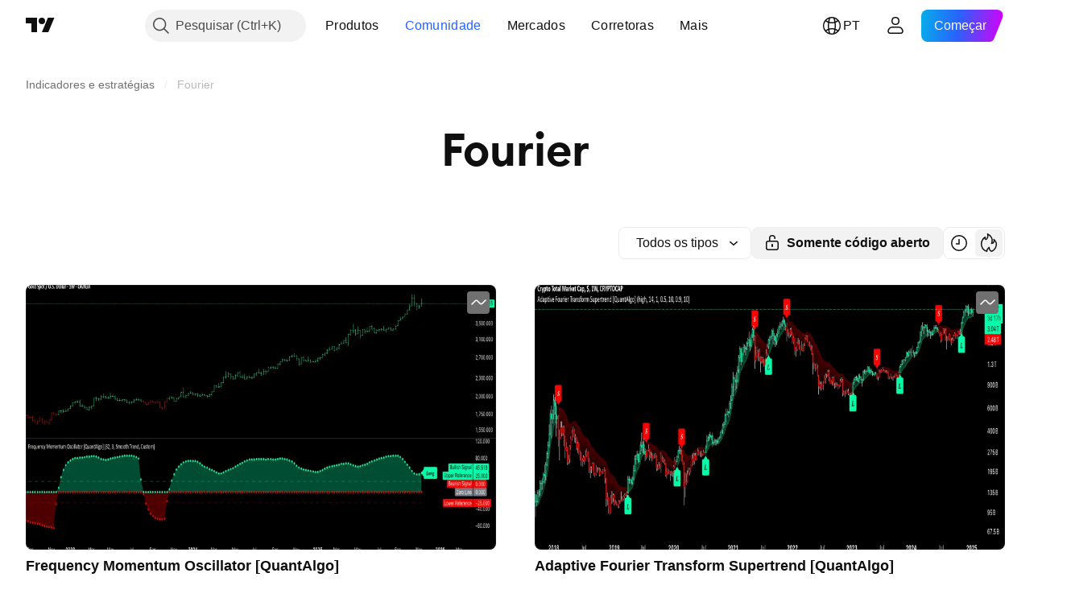

--- FILE ---
content_type: text/html; charset=utf-8
request_url: https://br.tradingview.com/scripts/fourier/
body_size: 168352
content:

<!DOCTYPE html>
<html lang="pt" dir="ltr" class="is-not-authenticated is-not-pro  theme-light"
 data-theme="light">
<head><meta charset="utf-8" />
<meta name="viewport" content="width=device-width, initial-scale=1.0, maximum-scale=1.0, minimum-scale=1.0, user-scalable=no">	<script nonce="kRZLXiF7fuQ93ndvkxVt9w==">window.initData = {};</script><title>Fourier — Indicadores e Estratégias — TradingView</title>
<!-- { block promo_footer_css_bundle } -->
		<!-- { render_css_bundle('promo_footer') } -->
		<link crossorigin="anonymous" href="https://static.tradingview.com/static/bundles/15992.6ab8fddbbeec572ad16b.css" rel="stylesheet" type="text/css"/>
	<!-- { endblock promo_footer_css_bundle } -->

	<!-- { block personal_css_bundle } -->
		<!-- render_css_bundle('base') -->
		<link crossorigin="anonymous" href="https://static.tradingview.com/static/bundles/7204.bd4a617f902d8e4336d7.css" rel="stylesheet" type="text/css"/>
<link crossorigin="anonymous" href="https://static.tradingview.com/static/bundles/77196.1ee43ed7cda5d814dba7.css" rel="stylesheet" type="text/css"/>
<link crossorigin="anonymous" href="https://static.tradingview.com/static/bundles/12874.2243f526973e835a8777.css" rel="stylesheet" type="text/css"/>
<link crossorigin="anonymous" href="https://static.tradingview.com/static/bundles/20541.ffebbd5b14e162a70fac.css" rel="stylesheet" type="text/css"/>
<link crossorigin="anonymous" href="https://static.tradingview.com/static/bundles/22691.df517de208b59f042c3b.css" rel="stylesheet" type="text/css"/>
<link crossorigin="anonymous" href="https://static.tradingview.com/static/bundles/72834.146c7925be9f43c9c767.css" rel="stylesheet" type="text/css"/>
<link crossorigin="anonymous" href="https://static.tradingview.com/static/bundles/6656.0e277b504c24d73f6420.css" rel="stylesheet" type="text/css"/>
<link crossorigin="anonymous" href="https://static.tradingview.com/static/bundles/97406.a24aa84d5466dfc219e3.css" rel="stylesheet" type="text/css"/>
<link crossorigin="anonymous" href="https://static.tradingview.com/static/bundles/51307.bb4e309d13e8ea654e19.css" rel="stylesheet" type="text/css"/>
<link crossorigin="anonymous" href="https://static.tradingview.com/static/bundles/62560.c8a32e4a427c0c57131c.css" rel="stylesheet" type="text/css"/>
<link crossorigin="anonymous" href="https://static.tradingview.com/static/bundles/28415.e6caff1a47a6c8a0f783.css" rel="stylesheet" type="text/css"/>
<link crossorigin="anonymous" href="https://static.tradingview.com/static/bundles/78820.3dc3168a8005e8c156fe.css" rel="stylesheet" type="text/css"/>
<link crossorigin="anonymous" href="https://static.tradingview.com/static/bundles/4857.2a0b835c9459f5e8f334.css" rel="stylesheet" type="text/css"/>
<link crossorigin="anonymous" href="https://static.tradingview.com/static/bundles/30608.1b5e0eb056a8145e2004.css" rel="stylesheet" type="text/css"/>
<link crossorigin="anonymous" href="https://static.tradingview.com/static/bundles/60733.515b38c2fad56295e0d7.css" rel="stylesheet" type="text/css"/>
<link crossorigin="anonymous" href="https://static.tradingview.com/static/bundles/94584.053cede951b9d64dea44.css" rel="stylesheet" type="text/css"/>
<link crossorigin="anonymous" href="https://static.tradingview.com/static/bundles/52294.8c6373aa92664b86de9e.css" rel="stylesheet" type="text/css"/>
<link crossorigin="anonymous" href="https://static.tradingview.com/static/bundles/56167.a33c76f5549cc7102e61.css" rel="stylesheet" type="text/css"/>
<link crossorigin="anonymous" href="https://static.tradingview.com/static/bundles/72373.cdd20397318c8a54ee02.css" rel="stylesheet" type="text/css"/>
<link crossorigin="anonymous" href="https://static.tradingview.com/static/bundles/68820.b0c44555783cdd4786b8.css" rel="stylesheet" type="text/css"/>
<link crossorigin="anonymous" href="https://static.tradingview.com/static/bundles/39394.1f12e32e6d4c4b83fe10.css" rel="stylesheet" type="text/css"/>
<link crossorigin="anonymous" href="https://static.tradingview.com/static/bundles/28562.e29096bd778450adbd58.css" rel="stylesheet" type="text/css"/>
<link crossorigin="anonymous" href="https://static.tradingview.com/static/bundles/19934.288c07086ff109a1d327.css" rel="stylesheet" type="text/css"/>
<link crossorigin="anonymous" href="https://static.tradingview.com/static/bundles/5911.5f96f6b3c550d3f0da23.css" rel="stylesheet" type="text/css"/>
<link crossorigin="anonymous" href="https://static.tradingview.com/static/bundles/6133.2dae60a90526a493d165.css" rel="stylesheet" type="text/css"/>
<link crossorigin="anonymous" href="https://static.tradingview.com/static/bundles/30331.cec6b9b458e103483d37.css" rel="stylesheet" type="text/css"/>
<link crossorigin="anonymous" href="https://static.tradingview.com/static/bundles/45207.4c0489c8756499c78a5e.css" rel="stylesheet" type="text/css"/>
<link crossorigin="anonymous" href="https://static.tradingview.com/static/bundles/17644.53a8a16a13c65b9ef1b6.css" rel="stylesheet" type="text/css"/>
<link crossorigin="anonymous" href="https://static.tradingview.com/static/bundles/5347.66e97921f2de4965604d.css" rel="stylesheet" type="text/css"/>
<link crossorigin="anonymous" href="https://static.tradingview.com/static/bundles/90145.8b74b8d86218eec14871.css" rel="stylesheet" type="text/css"/>
<link crossorigin="anonymous" href="https://static.tradingview.com/static/bundles/59334.4a832facb7e57c5e13f3.css" rel="stylesheet" type="text/css"/>
<link crossorigin="anonymous" href="https://static.tradingview.com/static/bundles/91361.140a08c3b11237f684ec.css" rel="stylesheet" type="text/css"/>
<link crossorigin="anonymous" href="https://static.tradingview.com/static/bundles/3691.a607e1947cc1d6442aef.css" rel="stylesheet" type="text/css"/>
<link crossorigin="anonymous" href="https://static.tradingview.com/static/bundles/79248.b085e41549ac76222ff0.css" rel="stylesheet" type="text/css"/>
<link crossorigin="anonymous" href="https://static.tradingview.com/static/bundles/17675.7322b9d581c3bd767a8f.css" rel="stylesheet" type="text/css"/>
	<!-- { endblock personal_css_bundle } -->

	<!-- { block extra_styles } -->
	<link crossorigin="anonymous" href="https://static.tradingview.com/static/bundles/26184.a8e87c60a250a6212b03.css" rel="stylesheet" type="text/css"/>
<link crossorigin="anonymous" href="https://static.tradingview.com/static/bundles/62419.12891bfbb287744d3a89.css" rel="stylesheet" type="text/css"/>
<link crossorigin="anonymous" href="https://static.tradingview.com/static/bundles/29903.89b41c884d5213432809.css" rel="stylesheet" type="text/css"/>
<link crossorigin="anonymous" href="https://static.tradingview.com/static/bundles/24840.08865a24cd22e705a127.css" rel="stylesheet" type="text/css"/>
<link crossorigin="anonymous" href="https://static.tradingview.com/static/bundles/86459.a94905aa773ec52c64fa.css" rel="stylesheet" type="text/css"/>
<link crossorigin="anonymous" href="https://static.tradingview.com/static/bundles/87828.b5acda22a891bd0b8b78.css" rel="stylesheet" type="text/css"/>
<link crossorigin="anonymous" href="https://static.tradingview.com/static/bundles/81350.86c68c4067216e42a0f1.css" rel="stylesheet" type="text/css"/>
<link crossorigin="anonymous" href="https://static.tradingview.com/static/bundles/84509.b78aa0f889805782a114.css" rel="stylesheet" type="text/css"/>
<link crossorigin="anonymous" href="https://static.tradingview.com/static/bundles/62156.ce7b2959f31f83034b45.css" rel="stylesheet" type="text/css"/>
<link crossorigin="anonymous" href="https://static.tradingview.com/static/bundles/56254.a23f3ec5b836024b605b.css" rel="stylesheet" type="text/css"/>
<link crossorigin="anonymous" href="https://static.tradingview.com/static/bundles/88936.d49d6f461c53e70b38bc.css" rel="stylesheet" type="text/css"/>
<link crossorigin="anonymous" href="https://static.tradingview.com/static/bundles/54123.b37eaf239cea1a4a4b98.css" rel="stylesheet" type="text/css"/>
<link crossorigin="anonymous" href="https://static.tradingview.com/static/bundles/52964.f2e1edd6097be38e73da.css" rel="stylesheet" type="text/css"/>
<link crossorigin="anonymous" href="https://static.tradingview.com/static/bundles/14544.83eca2c4704f4649b7a3.css" rel="stylesheet" type="text/css"/>
<link crossorigin="anonymous" href="https://static.tradingview.com/static/bundles/31069.c75dd2e4bc4003a8d3c6.css" rel="stylesheet" type="text/css"/>
<link crossorigin="anonymous" href="https://static.tradingview.com/static/bundles/67877.2fb5f6f3eb739c16078d.css" rel="stylesheet" type="text/css"/>
<link crossorigin="anonymous" href="https://static.tradingview.com/static/bundles/95626.0b382ed55589e98e3418.css" rel="stylesheet" type="text/css"/>
<link crossorigin="anonymous" href="https://static.tradingview.com/static/bundles/50553.3ab347d4bc9cadf8d238.css" rel="stylesheet" type="text/css"/>
<link crossorigin="anonymous" href="https://static.tradingview.com/static/bundles/18013.0655ac40c6882bf9e438.css" rel="stylesheet" type="text/css"/>
<link crossorigin="anonymous" href="https://static.tradingview.com/static/bundles/85379.e2d0f6189d763981c46b.css" rel="stylesheet" type="text/css"/>
<link crossorigin="anonymous" href="https://static.tradingview.com/static/bundles/11285.2ad4e54f72ca1dbe5a12.css" rel="stylesheet" type="text/css"/>
<link crossorigin="anonymous" href="https://static.tradingview.com/static/bundles/3406.24a50d99637b4e3bf9e7.css" rel="stylesheet" type="text/css"/>
<link crossorigin="anonymous" href="https://static.tradingview.com/static/bundles/14142.fa043cf9d22075746ca7.css" rel="stylesheet" type="text/css"/>
<link crossorigin="anonymous" href="https://static.tradingview.com/static/bundles/70835.249d27fbf7cfdf5dfd83.css" rel="stylesheet" type="text/css"/>
<link crossorigin="anonymous" href="https://static.tradingview.com/static/bundles/14896.f1db42b7b1545ca43c36.css" rel="stylesheet" type="text/css"/>
<link crossorigin="anonymous" href="https://static.tradingview.com/static/bundles/92124.5845fa80448b407d32ec.css" rel="stylesheet" type="text/css"/>
<link crossorigin="anonymous" href="https://static.tradingview.com/static/bundles/65644.82e6d18dc48a569d26eb.css" rel="stylesheet" type="text/css"/>
<link crossorigin="anonymous" href="https://static.tradingview.com/static/bundles/5605.7992e8c447118cda6e67.css" rel="stylesheet" type="text/css"/>
<link crossorigin="anonymous" href="https://static.tradingview.com/static/bundles/57014.5d64ece78149214e8812.css" rel="stylesheet" type="text/css"/>
<link crossorigin="anonymous" href="https://static.tradingview.com/static/bundles/96133.507ceb094fe735b3e439.css" rel="stylesheet" type="text/css"/>
<link crossorigin="anonymous" href="https://static.tradingview.com/static/bundles/85992.24dc3e7280c9494642a6.css" rel="stylesheet" type="text/css"/>
<link crossorigin="anonymous" href="https://static.tradingview.com/static/bundles/96614.aa36a3e7cbd35864ab1c.css" rel="stylesheet" type="text/css"/>
<link crossorigin="anonymous" href="https://static.tradingview.com/static/bundles/78698.9e07627cdc60a2c13dc3.css" rel="stylesheet" type="text/css"/>
<link crossorigin="anonymous" href="https://static.tradingview.com/static/bundles/96946.664cb7df376aef027378.css" rel="stylesheet" type="text/css"/>
<link crossorigin="anonymous" href="https://static.tradingview.com/static/bundles/13619.8ac06c6d6672271c5f68.css" rel="stylesheet" type="text/css"/>
<link crossorigin="anonymous" href="https://static.tradingview.com/static/bundles/12748.199034cf25af72be11eb.css" rel="stylesheet" type="text/css"/>
<link crossorigin="anonymous" href="https://static.tradingview.com/static/bundles/18350.e409f558fe163ea9a3de.css" rel="stylesheet" type="text/css"/>
<link crossorigin="anonymous" href="https://static.tradingview.com/static/bundles/92112.db4c9d5652778b489aaa.css" rel="stylesheet" type="text/css"/>
<link crossorigin="anonymous" href="https://static.tradingview.com/static/bundles/35711.3a98d63a62949fc7e626.css" rel="stylesheet" type="text/css"/>
<link crossorigin="anonymous" href="https://static.tradingview.com/static/bundles/49560.78f7c9a7761d9f4a6f41.css" rel="stylesheet" type="text/css"/>
<link crossorigin="anonymous" href="https://static.tradingview.com/static/bundles/32388.e2ac42d074266d6f4cc4.css" rel="stylesheet" type="text/css"/>
<link crossorigin="anonymous" href="https://static.tradingview.com/static/bundles/50340.5bb9da7bd883e9b7ffe0.css" rel="stylesheet" type="text/css"/>
<link crossorigin="anonymous" href="https://static.tradingview.com/static/bundles/22969.c32eeb1152afcd97b12e.css" rel="stylesheet" type="text/css"/>
<link crossorigin="anonymous" href="https://static.tradingview.com/static/bundles/83580.fdc9454547343089f3c6.css" rel="stylesheet" type="text/css"/>
<link crossorigin="anonymous" href="https://static.tradingview.com/static/bundles/20789.ab5c2b3cb921527e4170.css" rel="stylesheet" type="text/css"/>
<link crossorigin="anonymous" href="https://static.tradingview.com/static/bundles/29592.6154c4943032cbc1f19b.css" rel="stylesheet" type="text/css"/>
<link crossorigin="anonymous" href="https://static.tradingview.com/static/bundles/17066.5e477cda491ae5d836eb.css" rel="stylesheet" type="text/css"/>
<link crossorigin="anonymous" href="https://static.tradingview.com/static/bundles/31916.57160ac113283e720311.css" rel="stylesheet" type="text/css"/>
<link crossorigin="anonymous" href="https://static.tradingview.com/static/bundles/69331.ffddeb442dc6f8a08434.css" rel="stylesheet" type="text/css"/>
<link crossorigin="anonymous" href="https://static.tradingview.com/static/bundles/20683.6e4b238c48ae896d5904.css" rel="stylesheet" type="text/css"/>
<link crossorigin="anonymous" href="https://static.tradingview.com/static/bundles/18138.0702cc8b2c15b3b0fc80.css" rel="stylesheet" type="text/css"/>
<link crossorigin="anonymous" href="https://static.tradingview.com/static/bundles/12936.720acb408c0264375d61.css" rel="stylesheet" type="text/css"/>
<link crossorigin="anonymous" href="https://static.tradingview.com/static/bundles/39537.950ebe684b0ab9261cbc.css" rel="stylesheet" type="text/css"/>
<link crossorigin="anonymous" href="https://static.tradingview.com/static/bundles/88541.3aa9b207910d1acfd2b4.css" rel="stylesheet" type="text/css"/>
<link crossorigin="anonymous" href="https://static.tradingview.com/static/bundles/41335.ca1f0de98bdf5fd6c1ad.css" rel="stylesheet" type="text/css"/>
<link crossorigin="anonymous" href="https://static.tradingview.com/static/bundles/58983.84938a3269245d00da8f.css" rel="stylesheet" type="text/css"/>
<link crossorigin="anonymous" href="https://static.tradingview.com/static/bundles/12379.f33d0a41c6ddff5c5ca9.css" rel="stylesheet" type="text/css"/>
<link crossorigin="anonymous" href="https://static.tradingview.com/static/bundles/68916.0265651bc410c9bf3db2.css" rel="stylesheet" type="text/css"/>
<link crossorigin="anonymous" href="https://static.tradingview.com/static/bundles/22324.5164f0e1ae149780aefc.css" rel="stylesheet" type="text/css"/>
<link crossorigin="anonymous" href="https://static.tradingview.com/static/bundles/67916.1767a4c978148121b00e.css" rel="stylesheet" type="text/css"/>
<link crossorigin="anonymous" href="https://static.tradingview.com/static/bundles/80610.17c76ff88c2c6834c07c.css" rel="stylesheet" type="text/css"/>
<link crossorigin="anonymous" href="https://static.tradingview.com/static/bundles/22365.861a1cf4b164f97a2da9.css" rel="stylesheet" type="text/css"/>
<link crossorigin="anonymous" href="https://static.tradingview.com/static/bundles/13286.e8894849630ac4078d36.css" rel="stylesheet" type="text/css"/>
	<!-- { endblock extra_styles } --><script nonce="kRZLXiF7fuQ93ndvkxVt9w==">
	window.locale = 'br';
	window.language = 'pt';
</script>
	<!-- { block promo_footer_js_bundle } -->
		<!-- { render_js_bundle('promo_footer') } -->
		<link crossorigin="anonymous" href="https://static.tradingview.com/static/bundles/pt.63639.1944621f814981fac967.js" rel="preload" as="script"/>
<link crossorigin="anonymous" href="https://static.tradingview.com/static/bundles/25096.92bda83ae2bfdec74d91.js" rel="preload" as="script"/>
<link crossorigin="anonymous" href="https://static.tradingview.com/static/bundles/promo_footer.954e6f05cc562c25e58d.js" rel="preload" as="script"/><script crossorigin="anonymous" src="https://static.tradingview.com/static/bundles/pt.63639.1944621f814981fac967.js" defer></script>
<script crossorigin="anonymous" src="https://static.tradingview.com/static/bundles/25096.92bda83ae2bfdec74d91.js" defer></script>
<script crossorigin="anonymous" src="https://static.tradingview.com/static/bundles/promo_footer.954e6f05cc562c25e58d.js" defer></script>
	<!-- { endblock promo_footer_js_bundle } -->

	<!-- { block personal_js_bundle } -->
		<!-- render_js_bundle('base') -->
		<link crossorigin="anonymous" href="https://static.tradingview.com/static/bundles/runtime.1639f0a1652a120749c9.js" rel="preload" as="script"/>
<link crossorigin="anonymous" href="https://static.tradingview.com/static/bundles/pt.11389.2b9c5a4a377923252369.js" rel="preload" as="script"/>
<link crossorigin="anonymous" href="https://static.tradingview.com/static/bundles/32227.d826c45d2d27f2ff4314.js" rel="preload" as="script"/>
<link crossorigin="anonymous" href="https://static.tradingview.com/static/bundles/77507.fb006c0c7a02051cf5cd.js" rel="preload" as="script"/>
<link crossorigin="anonymous" href="https://static.tradingview.com/static/bundles/22665.478e72b4af5ae0c375ec.js" rel="preload" as="script"/>
<link crossorigin="anonymous" href="https://static.tradingview.com/static/bundles/12886.7be7542f140baf734d79.js" rel="preload" as="script"/>
<link crossorigin="anonymous" href="https://static.tradingview.com/static/bundles/22023.035d84389dc598280aca.js" rel="preload" as="script"/>
<link crossorigin="anonymous" href="https://static.tradingview.com/static/bundles/2373.7f1c5f402e07b6f9d0b4.js" rel="preload" as="script"/>
<link crossorigin="anonymous" href="https://static.tradingview.com/static/bundles/62134.57ec9cb3f1548c6e710a.js" rel="preload" as="script"/>
<link crossorigin="anonymous" href="https://static.tradingview.com/static/bundles/1620.cf91b3df49fde2229d37.js" rel="preload" as="script"/>
<link crossorigin="anonymous" href="https://static.tradingview.com/static/bundles/68134.53b8dc667ab093512b37.js" rel="preload" as="script"/>
<link crossorigin="anonymous" href="https://static.tradingview.com/static/bundles/93243.9f32faddc6003d3f9057.js" rel="preload" as="script"/>
<link crossorigin="anonymous" href="https://static.tradingview.com/static/bundles/13071.91e2fa9b6767c20351c0.js" rel="preload" as="script"/>
<link crossorigin="anonymous" href="https://static.tradingview.com/static/bundles/32378.b87f7c1aed020f9c3427.js" rel="preload" as="script"/>
<link crossorigin="anonymous" href="https://static.tradingview.com/static/bundles/29138.383caf3c5b6f45e5df5b.js" rel="preload" as="script"/>
<link crossorigin="anonymous" href="https://static.tradingview.com/static/bundles/23298.0b1a2a8df7ae6c4f9aff.js" rel="preload" as="script"/>
<link crossorigin="anonymous" href="https://static.tradingview.com/static/bundles/91834.5fd292a5c7fa61cec1af.js" rel="preload" as="script"/>
<link crossorigin="anonymous" href="https://static.tradingview.com/static/bundles/81015.bf8d8baf1e9bdee91b08.js" rel="preload" as="script"/>
<link crossorigin="anonymous" href="https://static.tradingview.com/static/bundles/70241.37c6eebd1c31e49a42e0.js" rel="preload" as="script"/>
<link crossorigin="anonymous" href="https://static.tradingview.com/static/bundles/base.26f59c46d5e73f5d923e.js" rel="preload" as="script"/><script crossorigin="anonymous" src="https://static.tradingview.com/static/bundles/runtime.1639f0a1652a120749c9.js" defer></script>
<script crossorigin="anonymous" src="https://static.tradingview.com/static/bundles/pt.11389.2b9c5a4a377923252369.js" defer></script>
<script crossorigin="anonymous" src="https://static.tradingview.com/static/bundles/32227.d826c45d2d27f2ff4314.js" defer></script>
<script crossorigin="anonymous" src="https://static.tradingview.com/static/bundles/77507.fb006c0c7a02051cf5cd.js" defer></script>
<script crossorigin="anonymous" src="https://static.tradingview.com/static/bundles/22665.478e72b4af5ae0c375ec.js" defer></script>
<script crossorigin="anonymous" src="https://static.tradingview.com/static/bundles/12886.7be7542f140baf734d79.js" defer></script>
<script crossorigin="anonymous" src="https://static.tradingview.com/static/bundles/22023.035d84389dc598280aca.js" defer></script>
<script crossorigin="anonymous" src="https://static.tradingview.com/static/bundles/2373.7f1c5f402e07b6f9d0b4.js" defer></script>
<script crossorigin="anonymous" src="https://static.tradingview.com/static/bundles/62134.57ec9cb3f1548c6e710a.js" defer></script>
<script crossorigin="anonymous" src="https://static.tradingview.com/static/bundles/1620.cf91b3df49fde2229d37.js" defer></script>
<script crossorigin="anonymous" src="https://static.tradingview.com/static/bundles/68134.53b8dc667ab093512b37.js" defer></script>
<script crossorigin="anonymous" src="https://static.tradingview.com/static/bundles/93243.9f32faddc6003d3f9057.js" defer></script>
<script crossorigin="anonymous" src="https://static.tradingview.com/static/bundles/13071.91e2fa9b6767c20351c0.js" defer></script>
<script crossorigin="anonymous" src="https://static.tradingview.com/static/bundles/32378.b87f7c1aed020f9c3427.js" defer></script>
<script crossorigin="anonymous" src="https://static.tradingview.com/static/bundles/29138.383caf3c5b6f45e5df5b.js" defer></script>
<script crossorigin="anonymous" src="https://static.tradingview.com/static/bundles/23298.0b1a2a8df7ae6c4f9aff.js" defer></script>
<script crossorigin="anonymous" src="https://static.tradingview.com/static/bundles/91834.5fd292a5c7fa61cec1af.js" defer></script>
<script crossorigin="anonymous" src="https://static.tradingview.com/static/bundles/81015.bf8d8baf1e9bdee91b08.js" defer></script>
<script crossorigin="anonymous" src="https://static.tradingview.com/static/bundles/70241.37c6eebd1c31e49a42e0.js" defer></script>
<script crossorigin="anonymous" src="https://static.tradingview.com/static/bundles/base.26f59c46d5e73f5d923e.js" defer></script>
	<!-- { endblock personal_js_bundle } -->

	<!-- { block additional_js_bundle } -->
	<!-- { endblock additional_js_bundle } -->	<script nonce="kRZLXiF7fuQ93ndvkxVt9w==">
		window.initData = window.initData || {};
		window.initData.theme = "light";
			(()=>{"use strict";const t=/(?:^|;)\s*theme=(dark|light)(?:;|$)|$/.exec(document.cookie)[1];t&&(document.documentElement.classList.toggle("theme-dark","dark"===t),document.documentElement.classList.toggle("theme-light","light"===t),document.documentElement.dataset.theme=t,window.initData=window.initData||{},window.initData.theme=t)})();
	</script>
	<script nonce="kRZLXiF7fuQ93ndvkxVt9w==">
		(()=>{"use strict";"undefined"!=typeof window&&"undefined"!=typeof navigator&&/mac/i.test(navigator.platform)&&document.documentElement.classList.add("mac_os_system")})();
	</script>

	<script nonce="kRZLXiF7fuQ93ndvkxVt9w==">var environment = "battle";
		window.WS_HOST_PING_REQUIRED = true;
		window.BUILD_TIME = "2026-01-16T11:35:19";
		window.WEBSOCKET_HOST = "data.tradingview.com";
		window.WEBSOCKET_PRO_HOST = "prodata.tradingview.com";
		window.WEBSOCKET_HOST_FOR_DEEP_BACKTESTING = "history-data.tradingview.com";
		window.WIDGET_HOST = "https://www.tradingview-widget.com";
		window.TradingView = window.TradingView || {};
	</script>

	<link rel="conversions-config" href="https://s3.tradingview.com/conversions_pt.json">
	<link rel="metrics-config" href="https://scanner-backend.tradingview.com/enum/ordered?id=metrics_full_name,metrics&lang=pt&label-product=ytm-metrics-plan.json" crossorigin>

	<script nonce="kRZLXiF7fuQ93ndvkxVt9w==">
		(()=>{"use strict";function e(e,t=!1){const{searchParams:n}=new URL(String(location));let s="true"===n.get("mobileapp_new"),o="true"===n.get("mobileapp");if(!t){const e=function(e){const t=e+"=",n=document.cookie.split(";");for(let e=0;e<n.length;e++){let s=n[e];for(;" "===s.charAt(0);)s=s.substring(1,s.length);if(0===s.indexOf(t))return s.substring(t.length,s.length)}return null}("tv_app")||"";s||=["android","android_nps"].includes(e),o||="ios"===e}return!("new"!==e&&"any"!==e||!s)||!("new"===e||!o)}const t="undefined"!=typeof window&&"undefined"!=typeof navigator,n=t&&"ontouchstart"in window,s=(t&&n&&window,t&&(n||navigator.maxTouchPoints),t&&window.chrome&&window.chrome.runtime,t&&window.navigator.userAgent.toLowerCase().indexOf("firefox"),t&&/\sEdge\/\d\d\b/.test(navigator.userAgent),t&&Boolean(navigator.vendor)&&navigator.vendor.indexOf("Apple")>-1&&-1===navigator.userAgent.indexOf("CriOS")&&navigator.userAgent.indexOf("FxiOS"),t&&/mac/i.test(navigator.platform),t&&/Win32|Win64/i.test(navigator.platform),t&&/Linux/i.test(navigator.platform),t&&/Android/i.test(navigator.userAgent)),o=t&&/BlackBerry/i.test(navigator.userAgent),i=t&&/iPhone|iPad|iPod/.test(navigator.platform),c=t&&/Opera Mini/i.test(navigator.userAgent),r=t&&("MacIntel"===navigator.platform&&navigator.maxTouchPoints>1||/iPad/.test(navigator.platform)),a=s||o||i||c,h=window.TradingView=window.TradingView||{};const _={Android:()=>s,BlackBerry:()=>o,iOS:()=>i,Opera:()=>c,isIPad:()=>r,any:()=>a};h.isMobile=_;const l=new Map;function d(){const e=window.location.pathname,t=window.location.host,n=`${t}${e}`;return l.has(n)||l.set(n,function(e,t){const n=["^widget-docs"];for(const e of n)if(new RegExp(e).test(t))return!0;const s=["^widgetembed/?$","^cmewidgetembed/?$","^([0-9a-zA-Z-]+)/widgetembed/?$","^([0-9a-zA-Z-]+)/widgetstatic/?$","^([0-9a-zA-Z-]+)?/?mediumwidgetembed/?$","^twitter-chart/?$","^telegram/chart/?$","^embed/([0-9a-zA-Z]{8})/?$","^widgetpopup/?$","^extension/?$","^idea-popup/?$","^hotlistswidgetembed/?$","^([0-9a-zA-Z-]+)/hotlistswidgetembed/?$","^marketoverviewwidgetembed/?$","^([0-9a-zA-Z-]+)/marketoverviewwidgetembed/?$","^eventswidgetembed/?$","^tickerswidgetembed/?$","^forexcrossrateswidgetembed/?$","^forexheatmapwidgetembed/?$","^marketquoteswidgetembed/?$","^screenerwidget/?$","^cryptomktscreenerwidget/?$","^([0-9a-zA-Z-]+)/cryptomktscreenerwidget/?$","^([0-9a-zA-Z-]+)/marketquoteswidgetembed/?$","^technical-analysis-widget-embed/$","^singlequotewidgetembed/?$","^([0-9a-zA-Z-]+)/singlequotewidgetembed/?$","^embed-widget/([0-9a-zA-Z-]+)/(([0-9a-zA-Z-]+)/)?$","^widget-docs/([0-9a-zA-Z-]+)/([0-9a-zA-Z-/]+)?$"],o=e.replace(/^\//,"");let i;for(let e=s.length-1;e>=0;e--)if(i=new RegExp(s[e]),i.test(o))return!0;return!1}(e,t)),l.get(n)??!1}h.onWidget=d;const g=()=>{},u="~m~";class m{constructor(e,t={}){this.sessionid=null,this.connected=!1,this._timeout=null,this._base=e,this._options={timeout:t.timeout||2e4,connectionType:t.connectionType}}connect(){this._socket=new WebSocket(this._prepareUrl()),this._socket.onmessage=e=>{
if("string"!=typeof e.data)throw new TypeError(`The WebSocket message should be a string. Recieved ${Object.prototype.toString.call(e.data)}`);this._onData(e.data)},this._socket.onclose=this._onClose.bind(this),this._socket.onerror=this._onError.bind(this)}send(e){this._socket&&this._socket.send(this._encode(e))}disconnect(){this._clearIdleTimeout(),this._socket&&(this._socket.onmessage=g,this._socket.onclose=g,this._socket.onerror=g,this._socket.close())}_clearIdleTimeout(){null!==this._timeout&&(clearTimeout(this._timeout),this._timeout=null)}_encode(e){let t,n="";const s=Array.isArray(e)?e:[e],o=s.length;for(let e=0;e<o;e++)t=null===s[e]||void 0===s[e]?"":m._stringify(s[e]),n+=u+t.length+u+t;return n}_decode(e){const t=[];let n,s;do{if(e.substring(0,3)!==u)return t;n="",s="";const o=(e=e.substring(3)).length;for(let t=0;t<o;t++){if(s=Number(e.substring(t,t+1)),Number(e.substring(t,t+1))!==s){e=e.substring(n.length+3),n=Number(n);break}n+=s}t.push(e.substring(0,n)),e=e.substring(n)}while(""!==e);return t}_onData(e){this._setTimeout();const t=this._decode(e),n=t.length;for(let e=0;e<n;e++)this._onMessage(t[e])}_setTimeout(){this._clearIdleTimeout(),this._timeout=setTimeout(this._onTimeout.bind(this),this._options.timeout)}_onTimeout(){this.disconnect(),this._onDisconnect({code:4e3,reason:"socket.io timeout",wasClean:!1})}_onMessage(e){this.sessionid?this._checkIfHeartbeat(e)?this._onHeartbeat(e.slice(3)):this._checkIfJson(e)?this._base.onMessage(JSON.parse(e.slice(3))):this._base.onMessage(e):(this.sessionid=e,this._onConnect())}_checkIfHeartbeat(e){return this._checkMessageType(e,"h")}_checkIfJson(e){return this._checkMessageType(e,"j")}_checkMessageType(e,t){return e.substring(0,3)==="~"+t+"~"}_onHeartbeat(e){this.send("~h~"+e)}_onConnect(){this.connected=!0,this._base.onConnect()}_onDisconnect(e){this._clear(),this._base.onDisconnect(e),this.sessionid=null}_clear(){this.connected=!1}_prepareUrl(){const t=w(this._base.host);if(t.pathname+="socket.io/websocket",t.protocol="wss:",t.searchParams.append("from",window.location.pathname.slice(1,50)),t.searchParams.append("date",window.BUILD_TIME||""),e("any")&&t.searchParams.append("client","mobile"),this._options.connectionType&&t.searchParams.append("type",this._options.connectionType),window.WEBSOCKET_PARAMS_ANALYTICS){const{ws_page_uri:e,ws_ancestor_origin:n}=window.WEBSOCKET_PARAMS_ANALYTICS;e&&t.searchParams.append("page-uri",e),n&&t.searchParams.append("ancestor-origin",n)}const n=window.location.search.includes("widget_token")||window.location.hash.includes("widget_token");return d()||n||t.searchParams.append("auth","sessionid"),t.href}_onClose(e){this._clearIdleTimeout(),this._onDisconnect(e)}_onError(e){this._clearIdleTimeout(),this._clear(),this._base.emit("error",[e]),this.sessionid=null}static _stringify(e){return"[object Object]"===Object.prototype.toString.call(e)?"~j~"+JSON.stringify(e):String(e)}}class p{constructor(e,t){this.host=e,this._connecting=!1,this._events={},this.transport=this._getTransport(t)}isConnected(){
return!!this.transport&&this.transport.connected}isConnecting(){return this._connecting}connect(){this.isConnected()||(this._connecting&&this.disconnect(),this._connecting=!0,this.transport.connect())}send(e){this.transport&&this.transport.connected&&this.transport.send(e)}disconnect(){this.transport&&this.transport.disconnect()}on(e,t){e in this._events||(this._events[e]=[]),this._events[e].push(t)}offAll(){this._events={}}onMessage(e){this.emit("message",[e])}emit(e,t=[]){if(e in this._events){const n=this._events[e].concat(),s=n.length;for(let e=0;e<s;e++)n[e].apply(this,t)}}onConnect(){this.clear(),this.emit("connect")}onDisconnect(e){this.emit("disconnect",[e])}clear(){this._connecting=!1}_getTransport(e){return new m(this,e)}}function w(e){const t=-1!==e.indexOf("/")?new URL(e):new URL("wss://"+e);if("wss:"!==t.protocol&&"https:"!==t.protocol)throw new Error("Invalid websocket base "+e);return t.pathname.endsWith("/")||(t.pathname+="/"),t.search="",t.username="",t.password="",t}const k="undefined"!=typeof window&&Number(window.TELEMETRY_WS_ERROR_LOGS_THRESHOLD)||0;class f{constructor(e,t={}){this._queueStack=[],this._logsQueue=[],this._telemetryObjectsQueue=[],this._reconnectCount=0,this._redirectCount=0,this._errorsCount=0,this._errorsInfoSent=!1,this._connectionStart=null,this._connectionEstablished=null,this._reconnectTimeout=null,this._onlineCancellationToken=null,this._isConnectionForbidden=!1,this._initialHost=t.initialHost||null,this._suggestedHost=e,this._proHost=t.proHost,this._reconnectHost=t.reconnectHost,this._noReconnectAfterTimeout=!0===t.noReconnectAfterTimeout,this._dataRequestTimeout=t.dataRequestTimeout,this._connectionType=t.connectionType,this._doConnect(),t.pingRequired&&-1===window.location.search.indexOf("noping")&&this._startPing()}connect(){this._tryConnect()}resetCounters(){this._reconnectCount=0,this._redirectCount=0}setLogger(e,t){this._logger=e,this._getLogHistory=t,this._flushLogs()}setTelemetry(e){this._telemetry=e,this._telemetry.reportSent.subscribe(this,this._onTelemetrySent),this._flushTelemetry()}onReconnect(e){this._onReconnect=e}isConnected(){return!!this._socket&&this._socket.isConnected()}isConnecting(){return!!this._socket&&this._socket.isConnecting()}on(e,t){return!!this._socket&&("connect"===e&&this._socket.isConnected()?t():"disconnect"===e?this._disconnectCallbacks.push(t):this._socket.on(e,t),!0)}getSessionId(){return this._socket&&this._socket.transport?this._socket.transport.sessionid:null}send(e){return this.isConnected()?(this._socket.send(e),!0):(this._queueMessage(e),!1)}getConnectionEstablished(){return this._connectionEstablished}getHost(){const e=this._tryGetProHost();return null!==e?e:this._reconnectHost&&this._reconnectCount>3?this._reconnectHost:this._suggestedHost}getReconnectCount(){return this._reconnectCount}getRedirectCount(){return this._redirectCount}getConnectionStart(){return this._connectionStart}disconnect(){this._clearReconnectTimeout(),(this.isConnected()||this.isConnecting())&&(this._propagateDisconnect(),this._disconnectCallbacks=[],
this._closeSocket())}forbidConnection(){this._isConnectionForbidden=!0,this.disconnect()}allowConnection(){this._isConnectionForbidden=!1,this.connect()}isMaxRedirects(){return this._redirectCount>=20}isMaxReconnects(){return this._reconnectCount>=20}getPingInfo(){return this._pingInfo||null}_tryGetProHost(){return window.TradingView&&window.TradingView.onChartPage&&"battle"===window.environment&&!this._redirectCount&&-1===window.location.href.indexOf("ws_host")?this._initialHost?this._initialHost:void 0!==window.user&&window.user.pro_plan?this._proHost||this._suggestedHost:null:null}_queueMessage(e){0===this._queueStack.length&&this._logMessage(0,"Socket is not connected. Queued a message"),this._queueStack.push(e)}_processMessageQueue(){0!==this._queueStack.length&&(this._logMessage(0,"Processing queued messages"),this._queueStack.forEach(this.send.bind(this)),this._logMessage(0,"Processed "+this._queueStack.length+" messages"),this._queueStack=[])}_onDisconnect(e){this._noReconnectAfterTimeout||null!==this._reconnectTimeout||(this._reconnectTimeout=setTimeout(this._tryReconnect.bind(this),5e3)),this._clearOnlineCancellationToken();let t="disconnect session:"+this.getSessionId();e&&(t+=", code:"+e.code+", reason:"+e.reason,1005===e.code&&this._sendTelemetry("websocket_code_1005")),this._logMessage(0,t),this._propagateDisconnect(e),this._closeSocket(),this._queueStack=[]}_closeSocket(){null!==this._socket&&(this._socket.offAll(),this._socket.disconnect(),this._socket=null)}_logMessage(e,t){const n={method:e,message:t};this._logger?this._flushLogMessage(n):(n.message=`[${(new Date).toISOString()}] ${n.message}`,this._logsQueue.push(n))}_flushLogMessage(e){switch(e.method){case 2:this._logger.logDebug(e.message);break;case 3:this._logger.logError(e.message);break;case 0:this._logger.logInfo(e.message);break;case 1:this._logger.logNormal(e.message)}}_flushLogs(){this._flushLogMessage({method:1,message:"messages from queue. Start."}),this._logsQueue.forEach((e=>{this._flushLogMessage(e)})),this._flushLogMessage({method:1,message:"messages from queue. End."}),this._logsQueue=[]}_sendTelemetry(e,t){const n={event:e,params:t};this._telemetry?this._flushTelemetryObject(n):this._telemetryObjectsQueue.push(n)}_flushTelemetryObject(e){this._telemetry.sendChartReport(e.event,e.params,!1)}_flushTelemetry(){this._telemetryObjectsQueue.forEach((e=>{this._flushTelemetryObject(e)})),this._telemetryObjectsQueue=[]}_doConnect(){this._socket&&(this._socket.isConnected()||this._socket.isConnecting())||(this._clearOnlineCancellationToken(),this._host=this.getHost(),this._socket=new p(this._host,{timeout:this._dataRequestTimeout,connectionType:this._connectionType}),this._logMessage(0,"Connecting to "+this._host),this._bindEvents(),this._disconnectCallbacks=[],this._connectionStart=performance.now(),this._connectionEstablished=null,this._socket.connect(),performance.mark("SWSC",{detail:"Start WebSocket connection"}),this._socket.on("connect",(()=>{performance.mark("EWSC",{detail:"End WebSocket connection"}),
performance.measure("WebSocket connection delay","SWSC","EWSC")})))}_propagateDisconnect(e){const t=this._disconnectCallbacks.length;for(let n=0;n<t;n++)this._disconnectCallbacks[n](e||{})}_bindEvents(){this._socket&&(this._socket.on("connect",(()=>{const e=this.getSessionId();if("string"==typeof e){const t=JSON.parse(e);if(t.redirect)return this._redirectCount+=1,this._suggestedHost=t.redirect,this.isMaxRedirects()&&this._sendTelemetry("redirect_bailout"),void this._redirect()}this._connectionEstablished=performance.now(),this._processMessageQueue(),this._logMessage(0,"connect session:"+e)})),this._socket.on("disconnect",this._onDisconnect.bind(this)),this._socket.on("close",this._onDisconnect.bind(this)),this._socket.on("error",(e=>{this._logMessage(0,new Date+" session:"+this.getSessionId()+" websocket error:"+JSON.stringify(e)),this._sendTelemetry("websocket_error"),this._errorsCount++,!this._errorsInfoSent&&this._errorsCount>=k&&(void 0!==this._lastConnectCallStack&&(this._sendTelemetry("websocket_error_connect_stack",{text:this._lastConnectCallStack}),delete this._lastConnectCallStack),void 0!==this._getLogHistory&&this._sendTelemetry("websocket_error_log",{text:this._getLogHistory(50).join("\n")}),this._errorsInfoSent=!0)})))}_redirect(){this.disconnect(),this._reconnectWhenOnline()}_tryReconnect(){this._tryConnect()&&(this._reconnectCount+=1)}_tryConnect(){return!this._isConnectionForbidden&&(this._clearReconnectTimeout(),this._lastConnectCallStack=new Error(`WebSocket connect stack. Is connected: ${this.isConnected()}.`).stack||"",!this.isConnected()&&(this.disconnect(),this._reconnectWhenOnline(),!0))}_clearOnlineCancellationToken(){this._onlineCancellationToken&&(this._onlineCancellationToken(),this._onlineCancellationToken=null)}_clearReconnectTimeout(){null!==this._reconnectTimeout&&(clearTimeout(this._reconnectTimeout),this._reconnectTimeout=null)}_reconnectWhenOnline(){if(navigator.onLine)return this._logMessage(0,"Network status: online - trying to connect"),this._doConnect(),void(this._onReconnect&&this._onReconnect());this._logMessage(0,"Network status: offline - wait until online"),this._onlineCancellationToken=function(e){let t=e;const n=()=>{window.removeEventListener("online",n),t&&t()};return window.addEventListener("online",n),()=>{t=null}}((()=>{this._logMessage(0,"Network status changed to online - trying to connect"),this._doConnect(),this._onReconnect&&this._onReconnect()}))}_onTelemetrySent(e){"websocket_error"in e&&(this._errorsCount=0,this._errorsInfoSent=!1)}_startPing(){if(this._pingIntervalId)return;const e=w(this.getHost());e.pathname+="ping",e.protocol="https:";let t=0,n=0;const s=e=>{this._pingInfo=this._pingInfo||{max:0,min:1/0,avg:0};const s=(new Date).getTime()-e;s>this._pingInfo.max&&(this._pingInfo.max=s),s<this._pingInfo.min&&(this._pingInfo.min=s),t+=s,n++,this._pingInfo.avg=t/n,n>=10&&this._pingIntervalId&&(clearInterval(this._pingIntervalId),delete this._pingIntervalId)};this._pingIntervalId=setInterval((()=>{const t=(new Date).getTime(),n=new XMLHttpRequest
;n.open("GET",e,!0),n.send(),n.onreadystatechange=()=>{n.readyState===XMLHttpRequest.DONE&&200===n.status&&s(t)}}),1e4)}}window.WSBackendConnection=new f(window.WEBSOCKET_HOST,{pingRequired:window.WS_HOST_PING_REQUIRED,proHost:window.WEBSOCKET_PRO_HOST,reconnectHost:window.WEBSOCKET_HOST_FOR_RECONNECT,initialHost:window.WEBSOCKET_INITIAL_HOST,connectionType:window.WEBSOCKET_CONNECTION_TYPE}),window.WSBackendConnectionCtor=f})();
	</script>


	<script nonce="kRZLXiF7fuQ93ndvkxVt9w==">var is_authenticated = false;
		var user = {"username":"Guest","following":"0","followers":"0","ignore_list":[],"available_offers":{}};
		window.initData.priceAlertsFacadeClientUrl = "https://pricealerts.tradingview.com";
		window.initData.currentLocaleInfo = {"language":"pt","language_name":"Português","flag":"br","geoip_code":"br","iso":"pt","iso_639_3":"por","global_name":"Portuguese"};
		window.initData.offerButtonInfo = {"class_name":"tv-header__offer-button-container--trial-join","title":"Começar","href":"/pricing/?source=header_go_pro_button&feature=start_free_trial","subtitle":null,"expiration":null,"color":"gradient","stretch":false};
		window.initData.settings = {'S3_LOGO_SERVICE_BASE_URL': 'https://s3-symbol-logo.tradingview.com/', 'S3_NEWS_IMAGE_SERVICE_BASE_URL': 'https://s3.tradingview.com/news/', 'WEBPACK_STATIC_PATH': 'https://static.tradingview.com/static/bundles/', 'TRADING_URL': 'https://papertrading.tradingview.com', 'CRUD_STORAGE_URL': 'https://crud-storage.tradingview.com'};
		window.countryCode = "US";


			window.__initialEnabledFeaturesets =
				(window.__initialEnabledFeaturesets || []).concat(
					['tv_production'].concat(
						window.ClientCustomConfiguration && window.ClientCustomConfiguration.getEnabledFeatureSet
							? JSON.parse(window.ClientCustomConfiguration.getEnabledFeatureSet())
							: []
					)
				);

			if (window.ClientCustomConfiguration && window.ClientCustomConfiguration.getDisabledFeatureSet) {
				window.__initialDisabledFeaturesets = JSON.parse(window.ClientCustomConfiguration.getDisabledFeatureSet());
			}



			var lastGlobalNotificationIds = [1015016,1014997,1014980,1014958,1014941,1014921,1014873,1014856,1014841,1014827,1014810];

		var shopConf = {
			offers: [],
		};

		var featureToggleState = {"black_friday_popup":1.0,"black_friday_mainpage":1.0,"black_friday_extend_limitation":1.0,"chart_autosave_5min":1.0,"chart_autosave_30min":1.0,"chart_save_metainfo_separately":1.0,"performance_test_mode":1.0,"ticks_replay":1.0,"footprint_statistic_table":1.0,"chart_storage_hibernation_delay_60min":1.0,"log_replay_to_persistent_logger":1.0,"enable_select_date_replay_mobile":1.0,"support_persistent_logs":1.0,"seasonals_table":1.0,"ytm_on_chart":1.0,"enable_step_by_step_hints_for_drawings":1.0,"enable_new_indicators_templates_view":1.0,"allow_brackets_profit_loss":1.0,"enable_traded_context_linking":1.0,"order_context_validation_in_instant_mode":1.0,"internal_fullscreen_api":1.0,"alerts-presets":1.0,"alerts-watchlist-allow-in-multicondions":1.0,"alerts-pro-symbol-filtering":1.0,"alerts-disable-fires-read-from-toast":1.0,"alerts-editor-fire-rate-setting":1.0,"enable_symbol_change_restriction_on_widgets":1.0,"enable_asx_symbol_restriction":1.0,"symphony_allow_non_partitioned_cookie_on_old_symphony":1.0,"symphony_notification_badges":1.0,"symphony_use_adk_for_upgrade_request":1.0,"telegram_mini_app_reduce_snapshot_quality":1.0,"news_enable_filtering_by_user":1.0,"timeout_django_db":0.15,"timeout_django_usersettings_db":0.15,"timeout_django_charts_db":0.25,"timeout_django_symbols_lists_db":0.25,"timeout_django_minds_db":0.05,"timeout_django_logging_db":0.25,"disable_services_monitor_metrics":1.0,"enable_signin_recaptcha":1.0,"enable_idea_spamdetectorml":1.0,"enable_idea_spamdetectorml_comments":1.0,"enable_spamdetectorml_chat":1.0,"enable_minds_spamdetectorml":1.0,"backend-connections-in-token":1.0,"one_connection_with_exchanges":1.0,"mobile-ads-ios":1.0,"mobile-ads-android":1.0,"google-one-tap-signin":1.0,"braintree-gopro-in-order-dialog":1.0,"braintree-apple-pay":1.0,"braintree-google-pay":1.0,"braintree-apple-pay-from-ios-app":1.0,"braintree-apple-pay-trial":1.0,"triplea-payments":1.0,"braintree-google-pay-trial":1.0,"braintree-one-usd-verification":1.0,"braintree-3ds-enabled":1.0,"braintree-3ds-status-check":1.0,"braintree-additional-card-checks-for-trial":1.0,"braintree-instant-settlement":1.0,"braintree_recurring_billing_scheduler_subscription":1.0,"checkout_manual_capture_required":1.0,"checkout-subscriptions":1.0,"checkout_additional_card_checks_for_trial":1.0,"checkout_fail_on_duplicate_payment_methods_for_trial":1.0,"checkout_fail_on_banned_countries_for_trial":1.0,"checkout_fail_on_banned_bank_for_trial":1.0,"checkout_fail_on_banned_bank_for_premium_trial":1.0,"checkout_fail_on_close_to_expiration_card_trial":1.0,"checkout_fail_on_prepaid_card_trial":1.0,"country_of_issuance_vs_billing_country":1.0,"checkout_show_instead_of_braintree":1.0,"checkout-3ds":1.0,"checkout-3ds-us":1.0,"checkout-paypal":1.0,"checkout_include_account_holder":1.0,"checkout-paypal-trial":1.0,"annual_to_monthly_downgrade_attempt":1.0,"razorpay_trial_10_inr":1.0,"razorpay-card-order-token-section":1.0,"razorpay-card-subscriptions":1.0,"razorpay-upi-subscriptions":1.0,"razorpay-s3-invoice-upload":1.0,"razorpay_include_date_of_birth":1.0,"dlocal-payments":1.0,"braintree_transaction_source":1.0,"vertex-tax":1.0,"receipt_in_emails":1.0,"adwords-analytics":1.0,"disable_mobile_upsell_ios":1.0,"disable_mobile_upsell_android":1.0,"required_agreement_for_rt":1.0,"check_market_data_limits":1.0,"force_to_complete_data":1.0,"force_to_upgrade_to_expert":1.0,"send_tradevan_invoice":1.0,"show_pepe_animation":1.0,"send_next_payment_info_receipt":1.0,"screener-alerts-read-only":1.0,"screener-condition-filters-auto-apply":1.0,"screener_bond_restriction_by_auth_enabled":1.0,"screener_bond_rating_columns_restriction_by_auth_enabled":1.0,"ses_tracking":1.0,"send_financial_notifications":1.0,"spark_translations":1.0,"spark_category_translations":1.0,"spark_tags_translations":1.0,"pro_plan_initial_refunds_disabled":1.0,"previous_monoproduct_purchases_refunds_enabled":1.0,"enable_ideas_recommendations":1.0,"enable_ideas_recommendations_feed":1.0,"fail_on_duplicate_payment_methods_for_trial":1.0,"ethoca_alert_notification_webhook":1.0,"hide_suspicious_users_ideas":1.0,"disable_publish_strategy_range_based_chart":1.0,"restrict_simultaneous_requests":1.0,"login_from_new_device_email":1.0,"ssr_worker_nowait":1.0,"broker_A1CAPITAL":1.0,"broker_ACTIVTRADES":1.0,"broker_ALCHEMYMARKETS":1.0,"broker_ALICEBLUE":1.0,"broker_ALPACA":1.0,"broker_ALRAMZ":1.0,"broker_AMP":1.0,"hide_ANGELONE_on_ios":1.0,"hide_ANGELONE_on_android":1.0,"hide_ANGELONE_on_mobile_web":1.0,"ANGELONE_beta":1.0,"broker_AVA_FUTURES":1.0,"AVA_FUTURES_oauth_authorization":1.0,"broker_B2PRIME":1.0,"hide_BAJAJ_on_ios":1.0,"hide_BAJAJ_on_android":1.0,"hide_BAJAJ_on_mobile_web":1.0,"BAJAJ_beta":1.0,"broker_BEYOND":1.0,"broker_BINANCE":1.0,"enable_binanceapis_base_url":1.0,"broker_BINGBON":1.0,"broker_BITAZZA":1.0,"broker_BITGET":1.0,"broker_BITMEX":1.0,"broker_BITSTAMP":1.0,"broker_BLACKBULL":1.0,"broker_BLUEBERRYMARKETS":1.0,"broker_BTCC":1.0,"broker_BYBIT":1.0,"broker_CAPITALCOM":1.0,"broker_CAPTRADER":1.0,"CAPTRADER_separate_integration_migration_warning":1.0,"broker_CFI":1.0,"broker_CGSI":1.0,"hide_CGSI_on_ios":1.0,"hide_CGSI_on_android":1.0,"hide_CGSI_on_mobile_web":1.0,"CGSI_beta":1.0,"broker_CITYINDEX":1.0,"cityindex_spreadbetting":1.0,"broker_CMCMARKETS":1.0,"broker_COBRATRADING":1.0,"broker_COINBASE":1.0,"coinbase_request_server_logger":1.0,"coinbase_cancel_position_brackets":1.0,"broker_COINW":1.0,"broker_COLMEX":1.0,"hide_CQG_on_ios":1.0,"hide_CQG_on_android":1.0,"hide_CQG_on_mobile_web":1.0,"cqg-realtime-bandwidth-limit":1.0,"hide_CRYPTOCOM_on_ios":1.0,"hide_CRYPTOCOM_on_android":1.0,"hide_CRYPTOCOM_on_mobile_web":1.0,"CRYPTOCOM_beta":1.0,"hide_CURRENCYCOM_on_ios":1.0,"hide_CURRENCYCOM_on_android":1.0,"hide_CURRENCYCOM_on_mobile_web":1.0,"hide_CXM_on_ios":1.0,"hide_CXM_on_android":1.0,"hide_CXM_on_mobile_web":1.0,"CXM_beta":1.0,"broker_DAOL":1.0,"broker_DERAYAH":1.0,"broker_DHAN":1.0,"broker_DNSE":1.0,"broker_DORMAN":1.0,"hide_DUMMY_on_ios":1.0,"hide_DUMMY_on_android":1.0,"hide_DUMMY_on_mobile_web":1.0,"broker_EASYMARKETS":1.0,"broker_ECOVALORES":1.0,"ECOVALORES_beta":1.0,"broker_EDGECLEAR":1.0,"edgeclear_oauth_authorization":1.0,"broker_EIGHTCAP":1.0,"broker_ERRANTE":1.0,"broker_ESAFX":1.0,"hide_FIDELITY_on_ios":1.0,"hide_FIDELITY_on_android":1.0,"hide_FIDELITY_on_mobile_web":1.0,"FIDELITY_beta":1.0,"broker_FOREXCOM":1.0,"forexcom_session_v2":1.0,"broker_FPMARKETS":1.0,"hide_FTX_on_ios":1.0,"hide_FTX_on_android":1.0,"hide_FTX_on_mobile_web":1.0,"ftx_request_server_logger":1.0,"broker_FUSIONMARKETS":1.0,"fxcm_server_logger":1.0,"broker_FXCM":1.0,"broker_FXOPEN":1.0,"broker_FXPRO":1.0,"broker_FYERS":1.0,"broker_GATE":1.0,"broker_GBEBROKERS":1.0,"broker_GEMINI":1.0,"broker_GENIALINVESTIMENTOS":1.0,"hide_GLOBALPRIME_on_ios":1.0,"hide_GLOBALPRIME_on_android":1.0,"hide_GLOBALPRIME_on_mobile_web":1.0,"globalprime-brokers-side-maintenance":1.0,"broker_GOMARKETS":1.0,"broker_GOTRADE":1.0,"broker_HERENYA":1.0,"hide_HTX_on_ios":1.0,"hide_HTX_on_android":1.0,"hide_HTX_on_mobile_web":1.0,"broker_IBKR":1.0,"check_ibkr_side_maintenance":1.0,"ibkr_request_server_logger":1.0,"ibkr_parallel_provider_initialization":1.0,"ibkr_ws_account_summary":1.0,"ibkr_ws_server_logger":1.0,"ibkr_subscribe_to_order_updates_first":1.0,"ibkr_ws_account_ledger":1.0,"broker_IBROKER":1.0,"broker_ICMARKETS":1.0,"broker_ICMARKETS_ASIC":1.0,"broker_ICMARKETS_EU":1.0,"broker_IG":1.0,"broker_INFOYATIRIM":1.0,"broker_INNOVESTX":1.0,"broker_INTERACTIVEIL":1.0,"broker_IRONBEAM":1.0,"hide_IRONBEAM_CQG_on_ios":1.0,"hide_IRONBEAM_CQG_on_android":1.0,"hide_IRONBEAM_CQG_on_mobile_web":1.0,"broker_KSECURITIES":1.0,"broker_LIBERATOR":1.0,"broker_MEXEM":1.0,"broker_MIDAS":1.0,"hide_MOCKBROKER_on_ios":1.0,"hide_MOCKBROKER_on_android":1.0,"hide_MOCKBROKER_on_mobile_web":1.0,"hide_MOCKBROKER_IMPLICIT_on_ios":1.0,"hide_MOCKBROKER_IMPLICIT_on_android":1.0,"hide_MOCKBROKER_IMPLICIT_on_mobile_web":1.0,"hide_MOCKBROKER_CODE_on_ios":1.0,"hide_MOCKBROKER_CODE_on_android":1.0,"hide_MOCKBROKER_CODE_on_mobile_web":1.0,"broker_MOOMOO":1.0,"broker_MOTILALOSWAL":1.0,"broker_NINJATRADER":1.0,"broker_OANDA":1.0,"oanda_server_logging":1.0,"oanda_oauth_multiplexing":1.0,"broker_OKX":1.0,"broker_OPOFINANCE":1.0,"broker_OPTIMUS":1.0,"broker_OSMANLI":1.0,"broker_OSMANLIFX":1.0,"paper_force_connect_pushstream":1.0,"paper_subaccount_custom_currency":1.0,"paper_outside_rth":1.0,"broker_PAYTM":1.0,"broker_PEPPERSTONE":1.0,"broker_PHEMEX":1.0,"broker_PHILLIPCAPITAL_TR":1.0,"broker_PHILLIPNOVA":1.0,"broker_PLUS500":1.0,"plus500_oauth_authorization":1.0,"broker_PURPLETRADING":1.0,"broker_QUESTRADE":1.0,"broker_RIYADCAPITAL":1.0,"broker_ROBOMARKETS":1.0,"broker_REPLAYBROKER":1.0,"broker_SAMUEL":1.0,"broker_SAXOBANK":1.0,"broker_SHAREMARKET":1.0,"broker_SKILLING":1.0,"broker_SPREADEX":1.0,"broker_SWISSQUOTE":1.0,"broker_STONEX":1.0,"broker_TASTYFX":1.0,"broker_TASTYTRADE":1.0,"broker_THINKMARKETS":1.0,"broker_TICKMILL":1.0,"hide_TIGER_on_ios":1.0,"hide_TIGER_on_android":1.0,"hide_TIGER_on_mobile_web":1.0,"broker_TRADENATION":1.0,"hide_TRADESMART_on_ios":1.0,"hide_TRADESMART_on_android":1.0,"hide_TRADESMART_on_mobile_web":1.0,"TRADESMART_beta":1.0,"broker_TRADESTATION":1.0,"tradestation_request_server_logger":1.0,"tradestation_account_data_streaming":1.0,"tradestation_streaming_server_logging":1.0,"broker_TRADEZERO":1.0,"broker_TRADIER":1.0,"broker_TRADIER_FUTURES":1.0,"tradier_futures_oauth_authorization":1.0,"broker_TRADOVATE":1.0,"broker_TRADU":1.0,"tradu_spread_bet":1.0,"broker_TRIVE":1.0,"broker_VANTAGE":1.0,"broker_VELOCITY":1.0,"broker_WEBULL":1.0,"broker_WEBULLJAPAN":1.0,"broker_WEBULLPAY":1.0,"broker_WEBULLUK":1.0,"broker_WHITEBIT":1.0,"broker_WHSELFINVEST":1.0,"broker_WHSELFINVEST_FUTURES":1.0,"WHSELFINVEST_FUTURES_oauth_authorization":1.0,"broker_XCUBE":1.0,"broker_YLG":1.0,"broker_id_session":1.0,"disallow_concurrent_sessions":1.0,"use_code_flow_v2_provider":1.0,"use_code_flow_v2_provider_for_untested_brokers":1.0,"mobile_trading_web":1.0,"mobile_trading_ios":1.0,"mobile_trading_android":1.0,"continuous_front_contract_trading":1.0,"trading_request_server_logger":1.0,"rest_request_server_logger":1.0,"oauth2_code_flow_provider_server_logger":1.0,"rest_logout_on_429":1.0,"review_popup_on_chart":1.0,"show_concurrent_connection_warning":1.0,"enable_trading_server_logger":1.0,"order_presets":1.0,"order_ticket_resizable_drawer_on":1.0,"rest_use_async_mapper":1.0,"paper_competition_leaderboard":1.0,"paper_competition_link_community":1.0,"paper_competition_leaderboard_user_stats":1.0,"paper_competition_previous_competitions":1.0,"amp_oauth_authorization":1.0,"blueline_oauth_authorization":1.0,"dorman_oauth_authorization":1.0,"ironbeam_oauth_authorization":1.0,"optimus_oauth_authorization":1.0,"stonex_oauth_authorization":1.0,"ylg_oauth_authorization":1.0,"trading_general_events_ga_tracking":1.0,"replay_result_sharing":1.0,"replay_trading_brackets":1.0,"hide_all_brokers_button_in_ios_app":1.0,"force_max_allowed_pulling_intervals":1.0,"paper_delay_trading":1.0,"enable_first_touch_is_selection":1.0,"clear_project_order_on_order_ticket_close":1.0,"enable_new_behavior_of_confirm_buttons_on_mobile":1.0,"renew_token_preemption_30":1.0,"do_not_open_ot_from_plus_button":1.0,"broker_side_promotion":1.0,"enable_new_trading_menu_structure":1.0,"enable_order_panel_state_persistence":1.0,"quick_trading_panel":1.0,"paper_order_confirmation_dialog":1.0,"paper_multiple_levels_enabled":1.0,"enable_chart_adaptive_tpsl_buttons_on_mobile":1.0,"enable_market_project_order":1.0,"enable_symbols_popularity_showing":1.0,"enable_translations_s3_upload":1.0,"etf_fund_flows_only_days_resolutions":1.0,"advanced_watchlist_hide_compare_widget":1.0,"disable_snowplow_platform_events":1.0,"notify_idea_mods_about_first_publication":1.0,"enable_waf_tracking":1.0,"new_errors_flow":1.0,"two_tabs_one_report":1.0,"hide_save_indicator":1.0,"symbol_search_country_sources":1.0,"symbol_search_bond_type_filter":1.0,"watchlists_dialog_scroll_to_active":1.0,"bottom_panel_track_events":1.0,"snowplow_beacon_feature":1.0,"show_data_problems_in_help_center":1.0,"enable_apple_device_check":1.0,"enable_apple_intro_offer_signature":1.0,"enable_apple_promo_offer_signature_v2":1.0,"enable_apple_promo_signature":1.0,"should_charge_full_price_on_upgrade_if_google_payment":1.0,"enable_push_notifications_android":1.0,"enable_push_notifications_ios":1.0,"enable_manticore_cluster":1.0,"enable_pushstream_auth":1.0,"enable_envoy_proxy":1.0,"enable_envoy_proxy_papertrading":1.0,"enable_envoy_proxy_screener":1.0,"enable_tv_watchlists":1.0,"disable_watchlists_modify":1.0,"options_reduce_polling_interval":1.0,"options_chain_use_quote_session":1.0,"options_chain_volume":1.0,"options_chart_price_unit":1.0,"options_spread_explorer":1.0,"show_toast_about_unread_message":1.0,"enable_partner_payout":1.0,"enable_email_change_logging":1.0,"set_limit_to_1000_for_colored_lists":1.0,"enable_email_on_partner_status_change":1.0,"enable_partner_program_apply":1.0,"enable_partner_program":1.0,"compress_cache_data":1.0,"news_enable_streaming":1.0,"news_screener_page_client":1.0,"enable_declaration_popup_on_load":1.0,"move_ideas_and_minds_into_news":1.0,"broker_awards_vote_2025":1.0,"show_data_bonds_free_users":1.0,"enable_modern_render_mode_on_markets_bonds":1.0,"enable_prof_popup_free":1.0,"ios_app_news_and_minds":1.0,"fundamental_graphs_presets":1.0,"do_not_disclose_phone_occupancy":1.0,"enable_redirect_to_widget_documentation_of_any_localization":1.0,"news_enable_streaming_hibernation":1.0,"news_streaming_hibernation_delay_10min":1.0,"pass_recovery_search_hide_info":1.0,"news_enable_streaming_on_screener":1.0,"enable_forced_email_confirmation":1.0,"enable_support_assistant":1.0,"show_gift_button":1.0,"address_validation_enabled":1.0,"generate_invoice_number_by_country":1.0,"show_favorite_layouts":1.0,"enable_social_auth_confirmation":1.0,"enable_ad_block_detect":1.0,"tvd_new_tab_linking":1.0,"tvd_last_tab_close_button":1.0,"hide_embed_this_chart":1.0,"move_watchlist_actions":1.0,"enable_lingua_lang_check":1.0,"get_saved_active_list_before_getting_all_lists":1.0,"enable_alternative_twitter_api":1.0,"show_referral_notification_dialog":0.5,"set_new_black_color":1.0,"hide_right_toolbar_button":1.0,"news_use_news_mediator":1.0,"allow_trailing_whitespace_in_number_token":1.0,"restrict_pwned_password_set":1.0,"notif_settings_enable_new_store":1.0,"notif_settings_disable_old_store_write":1.0,"notif_settings_disable_old_store_read":1.0,"checkout-enable-risksdk":1.0,"checkout-enable-risksdk-for-initial-purchase":1.0,"enable_metadefender_check_for_agreement":1.0,"show_download_yield_curves_data":1.0,"disable_widgetbar_in_apps":1.0,"hide_publications_of_banned_users":1.0,"enable_summary_updates_from_chart_session":1.0,"portfolios_page":1.0,"show_news_flow_tool_right_bar":1.0,"enable_chart_saving_stats":1.0,"enable_saving_same_chart_rate_limit":1.0,"news_alerts_enabled":1.0,"refund_unvoidable_coupons_enabled":1.0,"vertical_editor":1.0,"enable_snowplow_email_tracking":1.0,"news_enable_sentiment":1.0,"use_in_symbol_search_options_mcx_exchange":1.0,"enable_usersettings_symbols_per_row_soft_limit":0.1,"forbid_login_with_pwned_passwords":1.0,"allow_script_package_subscriptions":1.0,"debug_get_test_bars_data":1.0,"news_use_mediator_story":1.0,"header_toolbar_trade_button":1.0,"header_toolbar_trade_button_hint":1.0,"black_friday_enable_skip_to_payment":1.0,"new_order_ticket_inputs":0.5,"hide_see_on_super_charts_button":1.0,"hide_symbol_page_chart_type_switcher":1.0,"disable_chat_spam_protection_for_premium_users":1.0,"enable_broker_comparison_pages":1.0,"use_custom_create_user_perms_screener":1.0};</script>

<script nonce="kRZLXiF7fuQ93ndvkxVt9w==">
	window.initData = window.initData || {};

	window.initData.snowplowSettings = {
		collectorId: 'tv_cf',
		url: 'snowplow-pixel.tradingview.com',
		params: {
			appId: 'tradingview',
			postPath: '/com.tradingview/track',
		},
		enabled: true,
	}
</script>
	<script nonce="kRZLXiF7fuQ93ndvkxVt9w==">window.PUSHSTREAM_URL = "wss://pushstream.tradingview.com";
		window.CHARTEVENTS_URL = "https://chartevents-reuters.tradingview.com/";
		window.ECONOMIC_CALENDAR_URL = "https://economic-calendar.tradingview.com/";
		window.EARNINGS_CALENDAR_URL = "https://scanner.tradingview.com";
		window.NEWS_SERVICE_URL = "https://news-headlines.tradingview.com";
		window.NEWS_MEDIATOR_URL = "https://news-mediator.tradingview.com";
		window.NEWS_STREAMING_URL = "https://notifications.tradingview.com/news/channel";
		window.SS_HOST = "symbol-search.tradingview.com";
		window.SS_URL = "";
		window.PORTFOLIO_URL = "https://portfolio.tradingview.com/portfolio/v1";
		window.SS_DOMAIN_PARAMETER = 'production';
		window.DEFAULT_SYMBOL = "BMFBOVESPA:IBOV";
		window.COUNTRY_CODE_TO_DEFAULT_EXCHANGE = {"en":"US","us":"US","ae":"ADX","ar":"BCBA","at":"VIE","au":"ASX","bd":"DSEBD","be":"EURONEXT_BRU","bh":"BAHRAIN","br":"BMFBOVESPA","ca":"TSX","ch":"SIX","cl":"BCS","zh_CN":"SSE","co":"BVC","cy":"CSECY","cz":"PSECZ","de_DE":"XETR","dk":"OMXCOP","ee":"OMXTSE","eg":"EGX","es":"BME","fi":"OMXHEX","fr":"EURONEXT_PAR","gr":"ATHEX","hk":"HKEX","hu":"BET","id":"IDX","ie":"EURONEXTDUB","he_IL":"TASE","in":"BSE","is":"OMXICE","it":"MIL","ja":"TSE","ke":"NSEKE","kr":"KRX","kw":"KSE","lk":"CSELK","lt":"OMXVSE","lv":"OMXRSE","lu":"LUXSE","mx":"BMV","ma":"CSEMA","ms_MY":"MYX","ng":"NSENG","nl":"EURONEXT_AMS","no":"OSL","nz":"NZX","pe":"BVL","ph":"PSE","pk":"PSX","pl":"GPW","pt":"EURONEXT_LIS","qa":"QSE","rs":"BELEX","ru":"RUS","ro":"BVB","ar_AE":"TADAWUL","se":"NGM","sg":"SGX","sk":"BSSE","th_TH":"SET","tn":"BVMT","tr":"BIST","zh_TW":"TWSE","gb":"LSE","ve":"BVCV","vi_VN":"HOSE","za":"JSE"};
		window.SCREENER_HOST = "https://scanner.tradingview.com";
		window.TV_WATCHLISTS_URL = "";
		window.AWS_BBS3_DOMAIN = "https://tradingview-user-uploads.s3.amazonaws.com";
		window.AWS_S3_CDN  = "https://s3.tradingview.com";
		window.OPTIONS_CHARTING_HOST = "https://options-charting.tradingview.com";
		window.OPTIONS_STORAGE_HOST = "https://options-storage.tradingview.com";
		window.OPTIONS_STORAGE_DUMMY_RESPONSES = false;
		window.OPTIONS_SPREAD_EXPLORER_HOST = "https://options-spread-explorer.tradingview.com";
		window.initData.SCREENER_STORAGE_URL = "https://screener-storage.tradingview.com/screener-storage";
		window.initData.SCREENER_FACADE_HOST = "https://screener-facade.tradingview.com/screener-facade";
		window.initData.screener_storage_release_version = 49;
		window.initData.NEWS_SCREEN_DATA_VERSION = 1;

			window.DATA_ISSUES_HOST = "https://support-middleware.tradingview.com";

		window.TELEMETRY_HOSTS = {"charts":{"free":"https://telemetry.tradingview.com/free","pro":"https://telemetry.tradingview.com/pro","widget":"https://telemetry.tradingview.com/widget","ios_free":"https://telemetry.tradingview.com/charts-ios-free","ios_pro":"https://telemetry.tradingview.com/charts-ios-pro","android_free":"https://telemetry.tradingview.com/charts-android-free","android_pro":"https://telemetry.tradingview.com/charts-android-pro"},"alerts":{"all":"https://telemetry.tradingview.com/alerts"},"line_tools_storage":{"all":"https://telemetry.tradingview.com/line-tools-storage"},"news":{"all":"https://telemetry.tradingview.com/news"},"pine":{"all":"https://telemetry.tradingview.com/pine"},"calendars":{"all":"https://telemetry.tradingview.com/calendars"},"site":{"free":"https://telemetry.tradingview.com/site-free","pro":"https://telemetry.tradingview.com/site-pro","widget":"https://telemetry.tradingview.com/site-widget"},"trading":{"all":"https://telemetry.tradingview.com/trading"}};
		window.TELEMETRY_WS_ERROR_LOGS_THRESHOLD = 100;
		window.RECAPTCHA_SITE_KEY = "6Lcqv24UAAAAAIvkElDvwPxD0R8scDnMpizaBcHQ";
		window.RECAPTCHA_SITE_KEY_V3 = "6LeQMHgUAAAAAKCYctiBGWYrXN_tvrODSZ7i9dLA";
		window.GOOGLE_CLIENT_ID = "236720109952-v7ud8uaov0nb49fk5qm03as8o7dmsb30.apps.googleusercontent.com";

		window.PINE_URL = window.PINE_URL || "https://pine-facade.tradingview.com/pine-facade";</script>		<meta name="description" content="fourier - Confira as ideias de negociação, estratégias, opiniões e análises, absolutamente sem custo! — Indicadores e Estratégias" />


<link rel="canonical" href="https://br.tradingview.com/scripts/fourier/" />
<meta name="robots" content="index, follow" />

<link rel="icon" href="https://static.tradingview.com/static/images/favicon.ico">
<meta name="application-name" content="TradingView" />

<meta name="format-detection" content="telephone=no" />

<link rel="manifest" href="https://static.tradingview.com/static/images/favicon/manifest.json" />

<meta name="theme-color" media="(prefers-color-scheme: light)" content="#F9F9F9"> <meta name="theme-color" media="(prefers-color-scheme: dark)" content="#262626"> 
<meta name="apple-mobile-web-app-title" content="TradingView Site" />
<meta name="apple-mobile-web-app-capable" content="yes" />
<meta name="apple-mobile-web-app-status-bar-style" content="black" />
<link rel="apple-touch-icon" sizes="180x180" href="https://static.tradingview.com/static/images/favicon/apple-touch-icon-180x180.png" /><link rel="alternate link-locale" data-locale="en" href="https://www.tradingview.com/scripts/fourier/" hreflang="x-default"><link rel="alternate link-locale" data-locale="in" href="https://in.tradingview.com/scripts/fourier/" hreflang="en-in"><link rel="alternate link-locale" data-locale="de_DE" href="https://de.tradingview.com/scripts/fourier/" hreflang="de"><link rel="alternate link-locale" data-locale="fr" href="https://fr.tradingview.com/scripts/fourier/" hreflang="fr"><link rel="alternate link-locale" data-locale="es" href="https://es.tradingview.com/scripts/fourier/" hreflang="es"><link rel="alternate link-locale" data-locale="it" href="https://it.tradingview.com/scripts/fourier/" hreflang="it"><link rel="alternate link-locale" data-locale="pl" href="https://pl.tradingview.com/scripts/fourier/" hreflang="pl"><link rel="alternate link-locale" data-locale="tr" href="https://tr.tradingview.com/scripts/fourier/" hreflang="tr"><link rel="alternate link-locale" data-locale="ru" href="https://ru.tradingview.com/scripts/fourier/" hreflang="ru"><link rel="alternate link-locale" data-locale="br" href="https://br.tradingview.com/scripts/fourier/" hreflang="pt-br"><link rel="alternate link-locale" data-locale="id" href="https://id.tradingview.com/scripts/fourier/" hreflang="id"><link rel="alternate link-locale" data-locale="ms_MY" href="https://my.tradingview.com/scripts/fourier/" hreflang="ms-my"><link rel="alternate link-locale" data-locale="th_TH" href="https://th.tradingview.com/scripts/fourier/" hreflang="th"><link rel="alternate link-locale" data-locale="vi_VN" href="https://vn.tradingview.com/scripts/fourier/" hreflang="vi-vn"><link rel="alternate link-locale" data-locale="ja" href="https://jp.tradingview.com/scripts/fourier/" hreflang="ja-jp"><link rel="alternate link-locale" data-locale="kr" href="https://kr.tradingview.com/scripts/fourier/" hreflang="ko-kr"><link rel="alternate link-locale" data-locale="zh_CN" href="https://cn.tradingview.com/scripts/fourier/" hreflang="zh-cn"><link rel="alternate link-locale" data-locale="zh_TW" href="https://tw.tradingview.com/scripts/fourier/" hreflang="zh-tw"><link rel="alternate link-locale" data-locale="ar_AE" href="https://ar.tradingview.com/scripts/fourier/" hreflang="ar-sa"><link rel="alternate link-locale" data-locale="he_IL" href="https://il.tradingview.com/scripts/fourier/" hreflang="he-il"><script id="page-locale-links" type="application/json">[{"url":"https://www.tradingview.com/scripts/fourier/","lang":null,"country":null,"locale":"en","hreflang":"x-default"},{"url":"https://in.tradingview.com/scripts/fourier/","lang":null,"country":null,"locale":"in","hreflang":"en-in"},{"url":"https://de.tradingview.com/scripts/fourier/","lang":null,"country":null,"locale":"de_DE","hreflang":"de"},{"url":"https://fr.tradingview.com/scripts/fourier/","lang":null,"country":null,"locale":"fr","hreflang":"fr"},{"url":"https://es.tradingview.com/scripts/fourier/","lang":null,"country":null,"locale":"es","hreflang":"es"},{"url":"https://it.tradingview.com/scripts/fourier/","lang":null,"country":null,"locale":"it","hreflang":"it"},{"url":"https://pl.tradingview.com/scripts/fourier/","lang":null,"country":null,"locale":"pl","hreflang":"pl"},{"url":"https://tr.tradingview.com/scripts/fourier/","lang":null,"country":null,"locale":"tr","hreflang":"tr"},{"url":"https://ru.tradingview.com/scripts/fourier/","lang":null,"country":null,"locale":"ru","hreflang":"ru"},{"url":"https://br.tradingview.com/scripts/fourier/","lang":null,"country":null,"locale":"br","hreflang":"pt-br"},{"url":"https://id.tradingview.com/scripts/fourier/","lang":null,"country":null,"locale":"id","hreflang":"id"},{"url":"https://my.tradingview.com/scripts/fourier/","lang":null,"country":null,"locale":"ms_MY","hreflang":"ms-my"},{"url":"https://th.tradingview.com/scripts/fourier/","lang":null,"country":null,"locale":"th_TH","hreflang":"th"},{"url":"https://vn.tradingview.com/scripts/fourier/","lang":null,"country":null,"locale":"vi_VN","hreflang":"vi-vn"},{"url":"https://jp.tradingview.com/scripts/fourier/","lang":null,"country":null,"locale":"ja","hreflang":"ja-jp"},{"url":"https://kr.tradingview.com/scripts/fourier/","lang":null,"country":null,"locale":"kr","hreflang":"ko-kr"},{"url":"https://cn.tradingview.com/scripts/fourier/","lang":null,"country":null,"locale":"zh_CN","hreflang":"zh-cn"},{"url":"https://tw.tradingview.com/scripts/fourier/","lang":null,"country":null,"locale":"zh_TW","hreflang":"zh-tw"},{"url":"https://ar.tradingview.com/scripts/fourier/","lang":null,"country":null,"locale":"ar_AE","hreflang":"ar-sa"},{"url":"https://il.tradingview.com/scripts/fourier/","lang":null,"country":null,"locale":"he_IL","hreflang":"he-il"}]</script><meta property="al:ios:app_store_id" content="1205990992" />
	<meta property="al:ios:app_name" content="TradingView - trading community, charts and quotes" />

			<script type="application/ld+json">{
  "@context": "http://schema.org",
  "@type": "BreadcrumbList",
  "itemListElement": [
    {
      "@type": "ListItem",
      "position": 1,
      "item": {
        "@id": "https://br.tradingview.com/scripts/",
        "name": "Indicadores e estratégias"
      }
    },
    {
      "@type": "ListItem",
      "position": 2,
      "item": {
        "@id": "https://br.tradingview.com/scripts/fourier/",
        "name": "Fourier"
      }
    }
  ]
}</script>





<meta property="og:site_name" content="TradingView" /><meta property="og:type" content="website" /><meta property="og:title" content="Fourier — Indicadores e Estratégias — TradingView" /><meta property="og:description" content="fourier - Confira as ideias de negociação, estratégias, opiniões e análises, absolutamente sem custo! — Indicadores e Estratégias" /><meta property="og:url" content="https://br.tradingview.com/scripts/fourier/" /><meta property="og:image" content="https://static.tradingview.com/static/images/logo-preview.png" /><meta property="og:image:height" content="630" /><meta property="og:image:width" content="1200" /><meta property="og:image:secure_url" content="https://static.tradingview.com/static/images/logo-preview.png" />



<meta name="twitter:site" content="@TradingView" /><meta name="twitter:card" content="summary" /><meta name="twitter:title" content="Fourier — Indicadores e Estratégias — TradingView" /><meta name="twitter:description" content="fourier - Confira as ideias de negociação, estratégias, opiniões e análises, absolutamente sem custo! — Indicadores e Estratégias" /><meta name="twitter:url" content="https://br.tradingview.com/scripts/fourier/" /><meta name="twitter:image" content="https://static.tradingview.com/static/images/logo-preview.png" /><meta name="ahrefs-site-verification" content="f729ff74def35be4b9b92072c0e995b40fcb9e1aece03fb174343a1b7a5350ce">
</head>


<body class=""><script nonce="kRZLXiF7fuQ93ndvkxVt9w==">(()=>{"use strict";window.initData=window.initData||{},window.initData.block_widgetbar=function(i,t,n,a){function w(n){const w={resizerBridge:new t(window).allocate({areaName:"right"}),affectsLayout:()=>!0,adaptive:!0,settingsPrefix:"widgetbar",instantLoad:n,configuration:a};window.widgetbar=new i(w)}window.is_authenticated?w():window.loginStateChange.subscribe(this,(i=>{!i&&!window.widgetbar&&window.user&&window.is_authenticated&&w(!0)}))}})();</script><script nonce="kRZLXiF7fuQ93ndvkxVt9w==">(()=>{"use strict";function n(){const n=parseFloat(document.body.style.paddingRight||"0");document.body.classList.toggle("is-widgetbar-expanded",n>45)}n(),function(n){let t=null;function e(){null===t&&(t=window.requestAnimationFrame(i))}function i(){n(),t=null}window.addEventListener("resize",e,!1)}(n)})();</script>



<div class="tv-main">
			<div class="js-container-android-notification"></div>
			<div class="js-container-ios-notification"></div>

<!-- render_css_bundle('tv_header') -->
			<link crossorigin="anonymous" href="https://static.tradingview.com/static/bundles/79515.ee1ddefa896f4130e786.css" rel="stylesheet" type="text/css"/>
<link crossorigin="anonymous" href="https://static.tradingview.com/static/bundles/45277.850ebf3d28b8b7922cc2.css" rel="stylesheet" type="text/css"/><div class="tv-header tv-header__top js-site-header-container tv-header--sticky">
				<div class="tv-header__backdrop"></div><div class="tv-header__inner"><div class="tv-header__area tv-header__area--logo-menu">
						<button class="tv-header__hamburger-menu js-header-main-menu-mobile-button" aria-haspopup="true" aria-expanded="false" aria-label="Abrir menu">
							<svg width="18" height="12" viewBox="0 0 18 12" xmlns="http://www.w3.org/2000/svg"><path d="M0 12h18v-2h-18v2zm0-5h18v-2h-18v2zm0-7v2h18v-2h-18z" fill="currentColor"/></svg>
						</button>
						<span class="tv-header__logo">
							<a href="/" aria-label="Página principal do TradingView" class="tv-header__link tv-header__link--logo js-header-context-menu">
								<span class="tv-header__icon">
									<svg width="36" height="28" viewBox="0 0 36 28" xmlns="http://www.w3.org/2000/svg"><path d="M14 22H7V11H0V4h14v18zM28 22h-8l7.5-18h8L28 22z" fill="currentColor"/><circle cx="20" cy="8" r="4" fill="currentColor"/></svg>
								</span>
								<span class="tv-header__logo-text">
									<svg width="147" height="28" viewBox="0 0 147 28" xmlns="http://www.w3.org/2000/svg"><path d="M4.793 22.024h3.702V7.519h4.843V4.02H0v3.5h4.793v14.504zM13.343 22.024h3.474v-6.06c0-2.105 1.09-3.373 2.74-3.373.582 0 1.039.101 1.571.279V9.345a3.886 3.886 0 00-1.166-.152c-1.42 0-2.713.938-3.145 2.18V9.346h-3.474v12.679zM27.796 22.303c1.75 0 3.068-.888 3.652-1.7v1.42h3.474V9.346h-3.474v1.42c-.584-.811-1.902-1.699-3.652-1.699-3.372 0-5.959 3.043-5.959 6.618 0 3.576 2.587 6.619 5.96 6.619zm.736-3.17c-1.928 0-3.196-1.445-3.196-3.448 0-2.004 1.268-3.45 3.196-3.45 1.927 0 3.195 1.446 3.195 3.45 0 2.003-1.268 3.448-3.195 3.448zM43.193 22.303c1.75 0 3.068-.888 3.651-1.7v1.42h3.474V3.007h-3.474v7.76c-.583-.812-1.901-1.7-3.651-1.7-3.373 0-5.96 3.043-5.96 6.618 0 3.576 2.587 6.619 5.96 6.619zm.735-3.17c-1.927 0-3.195-1.445-3.195-3.448 0-2.004 1.268-3.45 3.195-3.45 1.927 0 3.195 1.446 3.195 3.45 0 2.003-1.268 3.448-3.195 3.448zM55.166 7.412a2.213 2.213 0 002.232-2.206A2.213 2.213 0 0055.166 3a2.224 2.224 0 00-2.206 2.206 2.224 2.224 0 002.206 2.206zm-1.724 14.612h3.474V9.49h-3.474v12.533zM59.998 22.024h3.474v-6.187c0-2.435 1.192-3.601 2.815-3.601 1.445 0 2.232 1.116 2.232 2.941v6.847h3.474v-7.43c0-3.296-1.826-5.528-4.894-5.528-1.649 0-2.942.71-3.627 1.724V9.345h-3.474v12.679zM80.833 18.65c-1.75 0-3.22-1.319-3.22-3.246 0-1.952 1.47-3.246 3.22-3.246 1.75 0 3.22 1.294 3.22 3.246 0 1.927-1.47 3.246-3.22 3.246zm-.406 8.85c3.88 0 6.822-1.978 6.822-6.543V9.268h-3.474v1.42C83.09 9.7 81.72 8.99 80.098 8.99c-3.322 0-5.985 2.84-5.985 6.415 0 3.55 2.663 6.39 5.985 6.39 1.623 0 2.992-.735 3.677-1.673v.862c0 2.029-1.344 3.474-3.398 3.474-1.42 0-2.84-.482-3.956-1.572l-1.902 2.586c1.445 1.395 3.702 2.029 5.908 2.029zM94.594 22.024h3.27L105.32 4.02h-4.057l-5.021 12.501L91.145 4.02h-3.981l7.43 18.004zM108.508 7.266a2.213 2.213 0 002.231-2.206 2.213 2.213 0 00-2.231-2.206c-1.192 0-2.207.988-2.207 2.206 0 1.217 1.015 2.206 2.207 2.206zm-1.725 14.758h3.474V9.345h-3.474v12.679zM119.248 22.303c2.662 0 4.691-1.116 5.883-2.84l-2.587-1.927c-.583.887-1.673 1.597-3.271 1.597-1.673 0-3.169-.938-3.372-2.637h9.483c.076-.533.051-.888.051-1.192 0-4.133-2.916-6.238-6.238-6.238-3.854 0-6.669 2.865-6.669 6.618 0 4.007 2.942 6.619 6.72 6.619zm-3.221-8.165c.33-1.547 1.775-2.207 3.069-2.207 1.293 0 2.561.685 2.865 2.207h-5.934zM138.45 22.024h3.449l4.184-12.679h-3.728l-2.383 8.114-2.587-8.114h-2.662l-2.561 8.114-2.409-8.114h-3.703l4.21 12.679h3.448l2.359-7.202 2.383 7.202z" fill="currentColor"/></svg>
								</span>
								<span class="js-logo-pro "></span>
							</a>
						</span>
					</div><div class="tv-header__middle-wrapper">
						<div class="tv-header__middle-content"><div class="tv-header__area tv-header__area--search">
<div class="tv-header-search-container">
	<button class="tv-header-search-container tv-header-search-container__button tv-header-search-container__button--full js-header-search-button" aria-label="Pesquisar">
		<svg xmlns="http://www.w3.org/2000/svg" width="28" height="28" viewBox="0 0 28 28" fill="currentColor"><path fill-rule="evenodd" d="M17.41 18.47a8.18 8.18 0 1 1 1.06-1.06L24 22.94 22.94 24zm1.45-6.29a6.68 6.68 0 1 1-13.36 0 6.68 6.68 0 0 1 13.36 0"/></svg>
		<span class="tv-header-search-container__text">Pesquisar</span>
	</button>
	<button class="tv-header-search-container__button tv-header-search-container__button--simple js-header-search-button" aria-label="Pesquisar"><svg xmlns="http://www.w3.org/2000/svg" width="28" height="28" viewBox="0 0 28 28" fill="currentColor"><path fill-rule="evenodd" d="M17.41 18.47a8.18 8.18 0 1 1 1.06-1.06L24 22.94 22.94 24zm1.45-6.29a6.68 6.68 0 1 1-13.36 0 6.68 6.68 0 0 1 13.36 0"/></svg></button>
</div>							</div><nav class="tv-header__area tv-header__area--menu js-header-main-menu">


<ul class="tv-header__main-menu">		<li
			class="tv-header__main-menu-item" data-main-menu-dropdown-root-index="0">
			<a data-main-menu-root-track-id="products" href="/chart/">Produtos<span
					class="tv-header__main-menu-item__chevron"
					tabindex="0"
					aria-haspopup="true"
					aria-expanded="false"
					aria-label="Menu Produtos"
					role="button"
				>
					<svg width="18" height="18" viewBox="0 0 18 18" xmlns="http://www.w3.org/2000/svg"><path d="M3.92 7.83 9 12.29l5.08-4.46-1-1.13L9 10.29l-4.09-3.6-.99 1.14Z" fill="currentColor"/></svg>
				</span>
			</a>
		</li>		<li
			class="tv-header__main-menu-item tv-header__main-menu-item--highlighted" data-main-menu-dropdown-root-index="1">
			<a data-main-menu-root-track-id="community" href="/ideas/">Comunidade<span
					class="tv-header__main-menu-item__chevron"
					tabindex="0"
					aria-haspopup="true"
					aria-expanded="false"
					aria-label="Menu Comunidade"
					role="button"
				>
					<svg width="18" height="18" viewBox="0 0 18 18" xmlns="http://www.w3.org/2000/svg"><path d="M3.92 7.83 9 12.29l5.08-4.46-1-1.13L9 10.29l-4.09-3.6-.99 1.14Z" fill="currentColor"/></svg>
				</span>
			</a>
		</li>		<li
			class="tv-header__main-menu-item" data-main-menu-dropdown-root-index="2">
			<a data-main-menu-root-track-id="markets" href="/markets/">Mercados<span
					class="tv-header__main-menu-item__chevron"
					tabindex="0"
					aria-haspopup="true"
					aria-expanded="false"
					aria-label="Menu Mercados"
					role="button"
				>
					<svg width="18" height="18" viewBox="0 0 18 18" xmlns="http://www.w3.org/2000/svg"><path d="M3.92 7.83 9 12.29l5.08-4.46-1-1.13L9 10.29l-4.09-3.6-.99 1.14Z" fill="currentColor"/></svg>
				</span>
			</a>
		</li>		<li
			class="tv-header__main-menu-item" data-main-menu-dropdown-root-index="3">
			<a data-main-menu-root-track-id="brokers" href="/brokers/">Corretoras<span
					class="tv-header__main-menu-item__chevron"
					tabindex="0"
					aria-haspopup="true"
					aria-expanded="false"
					aria-label="Menu Corretoras"
					role="button"
				>
					<svg width="18" height="18" viewBox="0 0 18 18" xmlns="http://www.w3.org/2000/svg"><path d="M3.92 7.83 9 12.29l5.08-4.46-1-1.13L9 10.29l-4.09-3.6-.99 1.14Z" fill="currentColor"/></svg>
				</span>
			</a>
		</li>		<li
			class="tv-header__main-menu-item" data-main-menu-dropdown-root-index="4">
			<a data-main-menu-root-track-id="more" href="/support/">Mais<span
					class="tv-header__main-menu-item__chevron"
					tabindex="0"
					aria-haspopup="true"
					aria-expanded="false"
					aria-label="Menu Mais"
					role="button"
				>
					<svg width="18" height="18" viewBox="0 0 18 18" xmlns="http://www.w3.org/2000/svg"><path d="M3.92 7.83 9 12.29l5.08-4.46-1-1.13L9 10.29l-4.09-3.6-.99 1.14Z" fill="currentColor"/></svg>
				</span>
			</a>
		</li></ul>

<script type="application/prs.init-data+json">
	{
		"mainMenuCategories": [{"id":"products","name":"Produtos","name_analytic":"Products","url":"/chart/","children":[{"id":"products-chart","name":"Supergráficos","name_analytic":"Supercharts","url":"/chart/"},{"section":"Ferramentas individuais","children":[{"id":"products-screeners","name":"Rastreadores","name_analytic":"Screeners","url":"/screener/","children":[{"id":"screener","section":"Rastreadores","children":[{"id":"stocks-screener","name":"Ações","name_analytic":"Stocks","url":"/screener/"},{"id":"etfs-screener","name":"ETFs","name_analytic":"ETFs","url":"/etf-screener/"},{"id":"bonds-screener","name":"Títulos","name_analytic":"Bonds","url":"/bond-screener/"},{"id":"crypto-coins-screener","name":"Criptomoedas","name_analytic":"Crypto coins","url":"/crypto-coins-screener/"},{"id":"cex-pairs-screener","name":"Pares CEX","name_analytic":"CEX pairs","url":"/cex-screener/"},{"id":"dex-pairs-screener","name":"Pares DEX","name_analytic":"DEX pairs","url":"/dex-screener/"},{"id":"pine-screener","name":"Pine","name_analytic":"Pine","url":"/pine-screener/","beta":true}]},{"id":"heatmap","section":"Mapas de Calor","children":[{"id":"stocks-heatmap","name":"Ações","name_analytic":"Stocks","url":"/heatmap/stock/"},{"id":"etfs-heatmap","name":"ETFs","name_analytic":"ETFs","url":"/heatmap/etf/"},{"id":"crypto-heatmap","name":"Cripto","name_analytic":"Crypto","url":"/heatmap/crypto/"}]}]},{"id":"calendars","name":"Calendários","name_analytic":"Calendars","url":"/economic-calendar/","children":[{"id":"economic-calendar","name":"Econômico","name_analytic":"Economic","url":"/economic-calendar/"},{"id":"earnings-calendar","name":"Resultados","name_analytic":"Earnings","url":"/earnings-calendar/"},{"id":"dividends-calendar","name":"Dividendos","name_analytic":"Dividends","url":"/dividend-calendar/"},{"id":"ipo-calendar","name":"IPO","name_analytic":"IPO","url":"/ipo-calendar/"}]},{"id":"news-flow","name":"News Flow","name_analytic":"News Flow","url":"/news-flow/"},{"id":"portfolios","name":"Portifólios","name_analytic":"Portfolios","url":"/portfolios/"},{"id":"products-fundamental-graphs","name":"Gráficos Fundamentalistas","name_analytic":"Fundamental Graphs","url":"/fundamental-graphs/"},{"id":"yield-curves","name":"Curvas de rendimento","name_analytic":"Yield Curves","url":"/yield-curves/"},{"id":"products-options","name":"Opções","name_analytic":"Options","url":"/options/"}]},{"section":"Sobre","children":[{"id":"about-product-pricing","name":"Preços","name_analytic":"Pricing","url":"/pricing/?source=main_menu&feature=pricing"},{"id":"features","name":"Recursos","name_analytic":"Features","url":"/features/"},{"id":"about-product-whats-new","name":"Novidades","name_analytic":"What's new","url":"/support/whats-new/"},{"id":"about-product-market-data","name":"Dados de mercado","name_analytic":"Market data","url":"/data-coverage/"}]}]},{"id":"community","name":"Comunidade","name_analytic":"Community","url":"/ideas/","children":[{"id":"community-paper-competition","name":"The Leap","name_analytic":"The Leap","url":"/the-leap/?source=community"},{"section":"Criado por traders","children":[{"id":"community-ideas","name":"Ideias de negociação","name_analytic":"Trading ideas","url":"/ideas/"},{"id":"community-scripts","name":"Indicadores e estratégias","name_analytic":"Indicators and strategies","url":"/scripts/"}]},{"section":"Sobre","children":[{"id":"community-power-community","name":"O poder da comunidade","name_analytic":"Power of community","url":"/social-network/"}]}]},{"id":"markets","name":"Mercados","name_analytic":"Markets","url":"/markets/","children":[{"id":"markets-research-overview","name":"Todo o mundo","name_analytic":"Entire world","url":"/markets/"},{"id":"markets-research-countries","name":"Países","name_analytic":"Countries","url":"/markets/brazil/","children":[{"id":"markets-research-countries-br","name":"Brasil","url":"/markets/brazil/","name_analytic":"Brazil"},{"id":"markets-research-countries-us","name":"Estados Unidos","name_analytic":"United States","url":"/markets/usa/"},{"id":"markets-research-countries-ca","name":"Canadá","name_analytic":"Canada","url":"/markets/canada/"},{"id":"markets-research-countries-gb","name":"Reino Unido","name_analytic":"United Kingdom","url":"/markets/united-kingdom/"},{"id":"markets-research-countries-de","name":"Alemanha","name_analytic":"Germany","url":"/markets/germany/"},{"id":"markets-research-countries-in","name":"Índia","name_analytic":"India","url":"/markets/india/"},{"id":"markets-research-countries-jp","name":"Japão","name_analytic":"Japan","url":"/markets/japan/"},{"id":"markets-research-countries-cn","name":"China Continental","name_analytic":"Mainland China","url":"/markets/china/"},{"id":"markets-research-countries-hk","name":"Hong Kong, China","name_analytic":"Hong Kong, China","url":"/markets/hong-kong/"},{"id":"markets-research-countries-sa","name":"Arábia Saudita","name_analytic":"Saudi Arabia","url":"/markets/ksa/"},{"id":"markets-research-countries-au","name":"Austrália","name_analytic":"Australia","url":"/markets/australia/"},{"id":"markets-research-countries-more","name":"Mais países...","name_analytic":"More countries"}],"watchlists":[{"id":"countries-symbol-BMFBOVESPA:IBOV","logoUrls":["https://s3-symbol-logo.tradingview.com/country/BR.svg"],"proName":"BMFBOVESPA:IBOV","url":"/symbols/BMFBOVESPA-IBOV/","title":"IBovespa","market":"countries","name_analytic":"BMFBOVESPA:IBOV"},{"id":"countries-symbol-BMFBOVESPA:IBRA","logoUrls":["https://s3-symbol-logo.tradingview.com/indices/ibrasil.svg"],"proName":"BMFBOVESPA:IBRA","url":"/symbols/BMFBOVESPA-IBRA/","title":"IBrA","market":"countries","name_analytic":"BMFBOVESPA:IBRA"},{"id":"countries-symbol-BMFBOVESPA:IBXL","logoUrls":["https://s3-symbol-logo.tradingview.com/indices/ibrx-50.svg"],"proName":"BMFBOVESPA:IBXL","url":"/symbols/BMFBOVESPA-IBXL/","title":"IBrX 50","market":"countries","name_analytic":"BMFBOVESPA:IBXL"},{"id":"countries-symbol-BMFBOVESPA:MLCX","logoUrls":["https://s3-symbol-logo.tradingview.com/b3-on-nm.svg"],"proName":"BMFBOVESPA:MLCX","url":"/symbols/BMFBOVESPA-MLCX/","title":"MidLargeCap","market":"countries","name_analytic":"BMFBOVESPA:MLCX"},{"id":"countries-symbol-BMFBOVESPA:SMLL","logoUrls":["https://s3-symbol-logo.tradingview.com/b3-on-nm.svg"],"proName":"BMFBOVESPA:SMLL","url":"/symbols/BMFBOVESPA-SMLL/","title":"SmallCap","market":"countries","name_analytic":"BMFBOVESPA:SMLL"},{"id":"countries-symbol-BMFBOVESPA:IFNC","logoUrls":["https://s3-symbol-logo.tradingview.com/sector/financial.svg"],"proName":"BMFBOVESPA:IFNC","url":"/symbols/BMFBOVESPA-IFNC/","title":"BM&FBOVESPA índice financeiro","market":"countries","name_analytic":"BMFBOVESPA:IFNC"},{"id":"countries-symbol-BMFBOVESPA:IEEX","logoUrls":["https://s3-symbol-logo.tradingview.com/electricity.svg"],"proName":"BMFBOVESPA:IEEX","url":"/symbols/BMFBOVESPA-IEEX/","title":"BM&FBOVESPA índice de energia elétrica","market":"countries","name_analytic":"BMFBOVESPA:IEEX"}]},{"id":"markets-research-news","name":"Notícias","name_analytic":"News","url":"/news/","children":[{"name":"Visão geral","url":"/news/","name_analytic":"Overview","id":"news-overview"},{"children":[{"name":"Todos","url":"/news/corporate-activity/all/","name_analytic":"All","id":"all"},{"name":"Comunicados à imprensa","url":"/news/corporate-activity/press-releases/","name_analytic":"Press releases","id":"press_release"},{"name":"Demonstrativos financeiros","url":"/news/corporate-activity/financial-statements/","name_analytic":"Financial statements","id":"financial_statement"},{"name":"Insider trading","url":"/news/corporate-activity/insider-trading/","name_analytic":"Insider trading","id":"insider_trading"},{"name":"ESG e regulação","url":"/news/corporate-activity/esg/","name_analytic":"ESG and regulation","id":"esg"},{"name":"Analistas","url":"/news/corporate-activity/recommendations/","name_analytic":"Analysts","id":"recommendation"}],"name":"Atividade corporativa","url":"/news/corporate-activity/","name_analytic":"Corporate activity","id":"news_corp_activity"},{"children":[{"name":"Reuters","url":"/news/top-providers/reuters/","name_analytic":"Reuters","id":"reuters"},{"name":"AFP","url":"/news/top-providers/afp/","name_analytic":"AFP","id":"afp"},{"name":"Invezz","url":"/news/top-providers/invezz/","name_analytic":"Invezz","id":"invezz"},{"name":"Beincrypto","url":"/news/top-providers/beincrypto/","name_analytic":"Beincrypto","id":"beincrypto"},{"name":"Notícias Agrícolas","url":"/news/top-providers/noticiasagricolas/","name_analytic":"Notícias Agrícolas","id":"noticiasagricolas"},{"name":"Money Times","url":"/news/top-providers/moneytimes/","name_analytic":"Money Times","id":"moneytimes"},{"name":"Livecoins","url":"/news/top-providers/livecoins/","name_analytic":"Livecoins","id":"livecoins"}],"section":"Melhores fornecedores"}]},{"section":"Ativos","children":[{"id":"markets-all","name":"Todos os mercados","name_analytic":"All markets","url":"/markets/"},{"id":"markets-indices","name":"Índices","name_analytic":"Indices","url":"/markets/indices/","watchlists":[{"id":"indices-symbol-BMFBOVESPA:IBOV","logoUrls":["https://s3-symbol-logo.tradingview.com/country/BR.svg"],"proName":"BMFBOVESPA:IBOV","url":"/symbols/BMFBOVESPA-IBOV/","title":"IBovespa","market":"indices","name_analytic":"BMFBOVESPA:IBOV"},{"id":"indices-symbol-BMFBOVESPA:IBRA","logoUrls":["https://s3-symbol-logo.tradingview.com/indices/ibrasil.svg"],"proName":"BMFBOVESPA:IBRA","url":"/symbols/BMFBOVESPA-IBRA/","title":"IBrA","market":"indices","name_analytic":"BMFBOVESPA:IBRA"},{"id":"indices-symbol-SP:SPX","logoUrls":["https://s3-symbol-logo.tradingview.com/indices/s-and-p-500.svg"],"proName":"SP:SPX","url":"/symbols/SPX/?exchange=SP","title":"S&P 500","market":"indices","name_analytic":"SP:SPX"},{"id":"indices-symbol-NASDAQ:NDX","logoUrls":["https://s3-symbol-logo.tradingview.com/indices/nasdaq-100.svg"],"proName":"NASDAQ:NDX","url":"/symbols/NASDAQ-NDX/","title":"Nasdaq 100","market":"indices","name_analytic":"NASDAQ:NDX"},{"id":"indices-symbol-DJ:DJI","logoUrls":["https://s3-symbol-logo.tradingview.com/indices/dow-30.svg"],"proName":"DJ:DJI","url":"/symbols/DJ-DJI/","title":"Dow 30","market":"indices","name_analytic":"DJ:DJI"},{"id":"indices-symbol-TVC:NI225","logoUrls":["https://s3-symbol-logo.tradingview.com/indices/nikkei-225.svg"],"proName":"TVC:NI225","url":"/symbols/TVC-NI225/","title":"Japão 225","market":"indices","name_analytic":"TVC:NI225"},{"id":"indices-symbol-FTSE:UKX","logoUrls":["https://s3-symbol-logo.tradingview.com/country/GB.svg"],"proName":"FTSE:UKX","url":"/symbols/FTSE-UKX/","title":"FTSE 100","market":"indices","name_analytic":"FTSE:UKX"}],"children":[{"id":"markets-indices-overview","name":"Visão geral","name_analytic":"Overview","url":"/markets/indices/"},{"section":"Cotações","children":[{"id":"markets-indices-all","name":"Todos os índices","name_analytic":"All indices","url":"/markets/indices/quotes-all/"},{"id":"markets-indices-major-world","name":"Principais Índices globais","name_analytic":"Major world indices","url":"/markets/indices/quotes-major/"},{"id":"markets-indices-us","name":"Índices dos EUA","name_analytic":"US indices","url":"/markets/indices/quotes-us/"},{"id":"markets-indices-s&p-sectors","name":"Setores S&P","name_analytic":"S&P sectors","url":"/markets/indices/quotes-snp/"},{"id":"markets-indices-Currency","name":"Índices de Moedas","name_analytic":"Currency indices","url":"/markets/indices/quotes-currency/"}]}]},{"id":"markets-stocks","name":"Ações","name_analytic":"Stocks","url":"/markets/stocks-brazil/","watchlists":[{"id":"stocks-symbol-BMFBOVESPA:PETR3","logoUrls":["https://s3-symbol-logo.tradingview.com/brasileiro-petrobras.svg"],"proName":"BMFBOVESPA:PETR3","url":"/symbols/BMFBOVESPA-PETR3/","title":"Petrobras","market":"stocks","name_analytic":"BMFBOVESPA:PETR3"},{"id":"stocks-symbol-BMFBOVESPA:VALE3","logoUrls":["https://s3-symbol-logo.tradingview.com/vale.svg"],"proName":"BMFBOVESPA:VALE3","url":"/symbols/BMFBOVESPA-VALE3/","title":"Vale","market":"stocks","name_analytic":"BMFBOVESPA:VALE3"},{"id":"stocks-symbol-BMFBOVESPA:ITUB3","logoUrls":["https://s3-symbol-logo.tradingview.com/itau-unibanco.svg"],"proName":"BMFBOVESPA:ITUB3","url":"/symbols/BMFBOVESPA-ITUB3/","title":"Itaú Unibanco","market":"stocks","name_analytic":"BMFBOVESPA:ITUB3"},{"id":"stocks-symbol-BMFBOVESPA:BBDC3","logoUrls":["https://s3-symbol-logo.tradingview.com/bradesco.svg"],"proName":"BMFBOVESPA:BBDC3","url":"/symbols/BMFBOVESPA-BBDC3/","title":"Banco Bradesco","market":"stocks","name_analytic":"BMFBOVESPA:BBDC3"},{"id":"stocks-symbol-BMFBOVESPA:SANB11","logoUrls":["https://s3-symbol-logo.tradingview.com/santander.svg"],"proName":"BMFBOVESPA:SANB11","url":"/symbols/BMFBOVESPA-SANB11/","title":"Banco Santander Brasil","market":"stocks","name_analytic":"BMFBOVESPA:SANB11"},{"id":"stocks-symbol-BMFBOVESPA:B3SA3","logoUrls":["https://s3-symbol-logo.tradingview.com/b3-on-nm.svg"],"proName":"BMFBOVESPA:B3SA3","url":"/symbols/BMFBOVESPA-B3SA3/","title":"B3","market":"stocks","name_analytic":"BMFBOVESPA:B3SA3"}],"banners":[{"id":"markets-stocks-screener","type":"screener","text":"Rastrear todas as ações","name_analytic":"Screen all stocks","url":"/screener/"}],"children":[{"id":"markets-stocks-overview","name":"Visão geral","name_analytic":"Overview","url":"/markets/stocks-brazil/"},{"id":"markets-stocks-sectors-and-industries","name":"Setores e indústrias","name_analytic":"Sectors and industries","url":"/markets/stocks-brazil/sectorandindustry-sector/"},{"section":"Ações Brasil","children":[{"id":"markets-stocks-all","name":"Todas as ações","name_analytic":"All stocks","url":"/markets/stocks-brazil/market-movers-all-stocks/"},{"id":"markets-stocks-large-cap","name":"Large-cap","name_analytic":"Large-cap","url":"/markets/stocks-brazil/market-movers-large-cap/"},{"id":"markets-stocks-top-gainers","name":"Melhores desempenhos","name_analytic":"Top gainers","url":"/markets/stocks-brazil/market-movers-gainers/"},{"id":"markets-stocks-top-losers","name":"Piores desempenhos","name_analytic":"Top losers","url":"/markets/stocks-brazil/market-movers-losers/"}]},{"section":"Ações mundiais","children":[{"id":"markets-world-stocks-biggest-companies","name":"Maiores empresas do mundo","name_analytic":"World biggest companies","url":"/markets/world-stocks/worlds-largest-companies/"},{"id":"markets-world-stocks-non-us-companies","name":"Maiores empresas não Americanas","name_analytic":"Largest non-U.S. companies","url":"/markets/world-stocks/worlds-non-us-companies/"},{"id":"markets-world-stocks-largest-employers","name":"Maiores empregadoras do mundo","name_analytic":"World largest employers","url":"/markets/world-stocks/worlds-largest-employers/"}]}]},{"id":"markets-crypto","name":"Cripto","name_analytic":"Crypto","url":"/markets/cryptocurrencies/","watchlists":[{"id":"bitcoin-symbol-CRYPTO:BTCUSD","logoUrls":["https://s3-symbol-logo.tradingview.com/crypto/XTVCBTC.svg"],"proName":"CRYPTO:BTCUSD","url":"/symbols/BTCUSD/?exchange=CRYPTO","title":"Bitcoin","market":"bitcoin","name_analytic":"CRYPTO:BTCUSD"},{"id":"bitcoin-symbol-CRYPTO:ETHUSD","logoUrls":["https://s3-symbol-logo.tradingview.com/crypto/XTVCETH.svg"],"proName":"CRYPTO:ETHUSD","url":"/symbols/ETHUSD/?exchange=CRYPTO","title":"Ethereum","market":"bitcoin","name_analytic":"CRYPTO:ETHUSD"},{"id":"bitcoin-symbol-CRYPTO:USDTUSD","logoUrls":["https://s3-symbol-logo.tradingview.com/crypto/XTVCUSDT.svg"],"proName":"CRYPTO:USDTUSD","url":"/symbols/USDTUSD/?exchange=CRYPTO","title":"Tether","market":"bitcoin","name_analytic":"CRYPTO:USDTUSD"},{"id":"bitcoin-symbol-CRYPTO:BNBUSD","logoUrls":["https://s3-symbol-logo.tradingview.com/crypto/XTVCBNB.svg"],"proName":"CRYPTO:BNBUSD","url":"/symbols/BNBUSD/?exchange=CRYPTO","title":"Binance Coin","market":"bitcoin","name_analytic":"CRYPTO:BNBUSD"},{"id":"bitcoin-symbol-CRYPTO:USDCUSD","logoUrls":["https://s3-symbol-logo.tradingview.com/crypto/XTVCUSDC.svg"],"proName":"CRYPTO:USDCUSD","url":"/symbols/USDCUSD/?exchange=CRYPTO","title":"USD Coin","market":"bitcoin","name_analytic":"CRYPTO:USDCUSD"},{"id":"bitcoin-symbol-CRYPTO:XRPUSD","logoUrls":["https://s3-symbol-logo.tradingview.com/crypto/XTVCXRP.svg"],"proName":"CRYPTO:XRPUSD","url":"/symbols/XRPUSD/?exchange=CRYPTO","title":"XRP","market":"bitcoin","name_analytic":"CRYPTO:XRPUSD"}],"banners":[{"id":"markets-crypto-screener","type":"screener","text":"Rastrear todas as criptos","name_analytic":"Screen all crypto","url":"/crypto-coins-screener/"}],"children":[{"id":"markets-crypto-overview","name":"Visão geral","name_analytic":"Overview","url":"/markets/cryptocurrencies/"},{"id":"markets-crypto-market-cap-charts","name":"Gráficos de Market cap","name_analytic":"Market cap charts","url":"/markets/cryptocurrencies/global-charts/"},{"id":"markets-crypto-dominance-chart","name":"Gráfico de dominância","name_analytic":"Dominance chart","url":"/markets/cryptocurrencies/dominance/"},{"section":"Moedas","children":[{"id":"markets-crypto-all-coins","name":"Todas as Moedas","name_analytic":"All coins","url":"/markets/cryptocurrencies/prices-all/"},{"id":"markets-crypto-defi-coins","name":"Moedas DeFi","name_analytic":"DeFi coins","url":"/markets/cryptocurrencies/prices-defi/"},{"id":"markets-crypto-most-value","name":"Maior valor bloqueado","name_analytic":"Most value locked","url":"/markets/cryptocurrencies/prices-highest-total-value-locked/"},{"id":"markets-crypto-top-gainers","name":"Melhores desempenhos","name_analytic":"Top gainers","url":"/markets/cryptocurrencies/prices-gainers/"},{"id":"markets-crypto-top-losers","name":"Piores desempenhos","name_analytic":"Top losers","url":"/markets/cryptocurrencies/prices-losers/"},{"id":"markets-crypto-large-cap","name":"Large-cap","name_analytic":"Large-cap","url":"/markets/cryptocurrencies/prices-large-cap/"},{"id":"markets-crypto-most-traded","name":"Mais negociadas","name_analytic":"Most traded","url":"/markets/cryptocurrencies/prices-most-traded/"},{"id":"markets-crypto-most-transactions","name":"Mais transações","name_analytic":"Most transactions","url":"/markets/cryptocurrencies/prices-most-transactions/"},{"id":"markets-crypto-highest-supply","name":"Maior oferta","name_analytic":"Highest supply","url":"/markets/cryptocurrencies/prices-highest-supply/"},{"id":"markets-crypto-lowest-supply","name":"Menor oferta","name_analytic":"Lowest supply","url":"/markets/cryptocurrencies/prices-lowest-supply/"}]}]},{"id":"markets-futures","name":"Futuros","name_analytic":"Futures","url":"/markets/futures/","watchlists":[{"id":"commodities-symbol-BMFBOVESPA:ETH1!","logoUrls":["https://s3-symbol-logo.tradingview.com/alcohol.svg"],"proName":"BMFBOVESPA:ETH1!","url":"/symbols/BMFBOVESPA-ETH1!/","title":"Etanol hidratado","market":"commodities","name_analytic":"BMFBOVESPA:ETH1!"},{"id":"commodities-symbol-BMFBOVESPA:CCM1!","logoUrls":["https://s3-symbol-logo.tradingview.com/commodity/corn.svg"],"proName":"BMFBOVESPA:CCM1!","url":"/symbols/BMFBOVESPA-CCM1!/","title":"Milho","market":"commodities","name_analytic":"BMFBOVESPA:CCM1!"},{"id":"commodities-symbol-BMFBOVESPA:BGI1!","logoUrls":["https://s3-symbol-logo.tradingview.com/cattle.svg"],"proName":"BMFBOVESPA:BGI1!","url":"/symbols/BMFBOVESPA-BGI1!/","title":"Boi Gordo","market":"commodities","name_analytic":"BMFBOVESPA:BGI1!"},{"id":"commodities-symbol-BMFBOVESPA:ICF1!","logoUrls":["https://s3-symbol-logo.tradingview.com/commodity/coffee.svg"],"proName":"BMFBOVESPA:ICF1!","url":"/symbols/BMFBOVESPA-ICF1!/","title":"Café","market":"commodities","name_analytic":"BMFBOVESPA:ICF1!"},{"id":"commodities-symbol-BMFBOVESPA:SJC1!","logoUrls":["https://s3-symbol-logo.tradingview.com/commodity/soybean.svg"],"proName":"BMFBOVESPA:SJC1!","url":"/symbols/BMFBOVESPA-SJC1!/","title":"Míni de Soja","market":"commodities","name_analytic":"BMFBOVESPA:SJC1!"},{"id":"commodities-symbol-BMFBOVESPA:SOY1!","logoUrls":["https://s3-symbol-logo.tradingview.com/commodity/soybean.svg"],"proName":"BMFBOVESPA:SOY1!","url":"/symbols/BMFBOVESPA-SOY1!/","title":"Soja FOB santos","market":"commodities","name_analytic":"BMFBOVESPA:SOY1!"}],"children":[{"id":"markets-futures-overview","name":"Visão geral","name_analytic":"Overview","url":"/markets/futures/"},{"section":"Preços","children":[{"id":"markets-futures-all","name":"Todos os futuros","name_analytic":"All futures","url":"/markets/futures/quotes-all/"},{"id":"markets-futures-agricultural","name":"Agrícola","name_analytic":"Agricultural","url":"/markets/futures/quotes-agricultural/"},{"id":"markets-futures-energy","name":"Energia","name_analytic":"Energy","url":"/markets/futures/quotes-energy/"},{"id":"markets-futures-currencies","name":"Moedas","name_analytic":"Currencies","url":"/markets/futures/quotes-currencies/"},{"id":"markets-futures-metals","name":"Metais","name_analytic":"Metals","url":"/markets/futures/quotes-metals/"},{"id":"markets-futures-world","name":"Índices Internacionais","name_analytic":"World indices","url":"/markets/futures/quotes-world-indices/"},{"id":"markets-futures-interest","name":"Juros","name_analytic":"Interest rates","url":"/markets/futures/quotes-interest-rates/"}]}]},{"id":"markets-forex","name":"Forex","name_analytic":"Forex","url":"/markets/currencies/","watchlists":[{"id":"forex-symbol-FX_IDC:USDBRL","logoUrls":["https://s3-symbol-logo.tradingview.com/country/US.svg","https://s3-symbol-logo.tradingview.com/country/BR.svg"],"proName":"FX_IDC:USDBRL","url":"/symbols/USDBRL/?exchange=FX_IDC","title":"USD para BRL","market":"forex","name_analytic":"FX_IDC:USDBRL"},{"id":"forex-symbol-FX_IDC:EURBRL","logoUrls":["https://s3-symbol-logo.tradingview.com/country/EU.svg","https://s3-symbol-logo.tradingview.com/country/BR.svg"],"proName":"FX_IDC:EURBRL","url":"/symbols/EURBRL/?exchange=FX_IDC","title":"EUR para BRL","market":"forex","name_analytic":"FX_IDC:EURBRL"},{"id":"forex-symbol-FX_IDC:EURUSD","logoUrls":["https://s3-symbol-logo.tradingview.com/country/EU.svg","https://s3-symbol-logo.tradingview.com/country/US.svg"],"proName":"FX_IDC:EURUSD","url":"/symbols/EURUSD/?exchange=FX_IDC","title":"EUR para USD","market":"forex","name_analytic":"FX_IDC:EURUSD"},{"id":"forex-symbol-FX_IDC:USDJPY","logoUrls":["https://s3-symbol-logo.tradingview.com/country/US.svg","https://s3-symbol-logo.tradingview.com/country/JP.svg"],"proName":"FX_IDC:USDJPY","url":"/symbols/USDJPY/?exchange=FX_IDC","title":"USD para JPY","market":"forex","name_analytic":"FX_IDC:USDJPY"},{"id":"forex-symbol-FX_IDC:GBPUSD","logoUrls":["https://s3-symbol-logo.tradingview.com/country/GB.svg","https://s3-symbol-logo.tradingview.com/country/US.svg"],"proName":"FX_IDC:GBPUSD","url":"/symbols/GBPUSD/?exchange=FX_IDC","title":"GBP para USD","market":"forex","name_analytic":"FX_IDC:GBPUSD"},{"id":"forex-symbol-FX_IDC:AUDUSD","logoUrls":["https://s3-symbol-logo.tradingview.com/country/AU.svg","https://s3-symbol-logo.tradingview.com/country/US.svg"],"proName":"FX_IDC:AUDUSD","url":"/symbols/AUDUSD/?exchange=FX_IDC","title":"AUD para USD","market":"forex","name_analytic":"FX_IDC:AUDUSD"}],"banners":[{"id":"markets-forex-screener","type":"screener","text":"Rastrear todos os forex","name_analytic":"Screen all forex","url":"/forex-screener/"}],"children":[{"id":"markets-forex-overview","name":"Visão geral","name_analytic":"Overview","url":"/markets/currencies/"},{"id":"markets-forex-cross","name":"Cotações Cruzada","name_analytic":"Cross rates","url":"/markets/currencies/cross-rates-overview-prices/"},{"id":"markets-forex-heatmap","name":"Mapa de Calor","name_analytic":"Heatmap","url":"/markets/currencies/cross-rates-overview-heat-map/"},{"id":"markets-forex-currency","name":"Índices de Moedas","name_analytic":"Currency indices","url":"/markets/currencies/indices-all/"},{"section":"Cotações","children":[{"id":"markets-forex-rates-all","name":"Todos os pares de moedas","name_analytic":"All currency pairs","url":"/markets/currencies/rates-all/"},{"id":"markets-forex-rates-major","name":"Principal","name_analytic":"Major","url":"/markets/currencies/rates-major/"},{"id":"markets-forex-rates-minor","name":"Secundário","name_analytic":"Minor","url":"/markets/currencies/rates-minor/"},{"id":"markets-forex-rates-exotic","name":"Exótico","name_analytic":"Exotic","url":"/markets/currencies/rates-exotic/"},{"id":"markets-forex-rates-americas","name":"Américas","name_analytic":"Americas","url":"/markets/currencies/rates-americas/"},{"id":"markets-forex-rates-europe","name":"Europa","name_analytic":"Europe","url":"/markets/currencies/rates-europe/"},{"id":"markets-forex-rates-asia","name":"Ásia","name_analytic":"Asia","url":"/markets/currencies/rates-asia/"},{"id":"markets-forex-rates-pacific","name":"Pacífico","name_analytic":"Pacific","url":"/markets/currencies/rates-pacific/"},{"id":"markets-forex-rates-middle","name":"Oriente Médio","name_analytic":"Middle East","url":"/markets/currencies/rates-middle-east/"},{"id":"markets-forex-rates-africa","name":"África","name_analytic":"Africa","url":"/markets/currencies/rates-africa/"}]}]},{"id":"markets-government-bonds","name":"Títulos do Governo","name_analytic":"Government bonds","url":"/markets/bonds/","watchlists":[{"id":"bonds-symbol-TVC:BR10Y","logoUrls":["https://s3-symbol-logo.tradingview.com/country/BR.svg"],"proName":"TVC:BR10Y","url":"/symbols/TVC-BR10Y/","title":"Brasil 10A yield","market":"bonds","name_analytic":"TVC:BR10Y"},{"id":"bonds-symbol-TVC:US10Y","logoUrls":["https://s3-symbol-logo.tradingview.com/country/US.svg"],"proName":"TVC:US10Y","url":"/symbols/TVC-US10Y/","title":"EUA 10A yield","market":"bonds","name_analytic":"TVC:US10Y"},{"id":"bonds-symbol-TVC:EU10Y","logoUrls":["https://s3-symbol-logo.tradingview.com/country/EU.svg"],"proName":"TVC:EU10Y","url":"/symbols/TVC-EU10Y/","title":"Euro 10A yield","market":"bonds","name_analytic":"TVC:EU10Y"},{"id":"bonds-symbol-TVC:GB10Y","logoUrls":["https://s3-symbol-logo.tradingview.com/country/GB.svg"],"proName":"TVC:GB10Y","url":"/symbols/TVC-GB10Y/","title":"UK 10A yield","market":"bonds","name_analytic":"TVC:GB10Y"},{"id":"bonds-symbol-TVC:DE10Y","logoUrls":["https://s3-symbol-logo.tradingview.com/country/DE.svg"],"proName":"TVC:DE10Y","url":"/symbols/TVC-DE10Y/","title":"Alemanha 10A yield","market":"bonds","name_analytic":"TVC:DE10Y"},{"id":"bonds-symbol-TVC:FR10Y","logoUrls":["https://s3-symbol-logo.tradingview.com/country/FR.svg"],"proName":"TVC:FR10Y","url":"/symbols/TVC-FR10Y/","title":"França 10A yield","market":"bonds","name_analytic":"TVC:FR10Y"}],"banners":[{"id":"markets-government-bonds-screener","type":"screener","text":"Exibir todos os títulos","name_analytic":"Screen all bonds","url":"/bond-screener/"},{"id":"markets-government-bonds-yield-curves","type":"yield-curves","text":"Explore as curvas de rentabilidade","name_analytic":"Explore yield curves","url":"/yield-curves/"}],"children":[{"id":"markets-government-bonds-overview","name":"Visão geral","name_analytic":"Overview","url":"/markets/bonds/"},{"id":"markets-government-bonds-yield-curve","name":"Curva de rendimento","name_analytic":"Yield curve","url":"/markets/bonds/yield-curve-all/"},{"id":"markets-government-bonds-yield-heatmap","name":"Mapa de Calor Yield","name_analytic":"Yield heatmap","url":"/markets/bonds/yields-major/"},{"section":"Cotações","children":[{"id":"markets-government-bonds-rates-all-bonds","name":"Todos os títulos","name_analytic":"All bonds","url":"/markets/bonds/prices-all/"},{"id":"markets-government-bonds-rates-all-10y","name":"Todos 10A","name_analytic":"All 10Y","url":"/markets/bonds/prices-all-10-year/"},{"id":"markets-government-bonds-rates-major-10y","name":"Principais 10A","name_analytic":"Major 10Y","url":"/markets/bonds/prices-major/"},{"id":"markets-government-bonds-rates-americas","name":"Américas","name_analytic":"Americas","url":"/markets/bonds/prices-americas/"},{"id":"markets-government-bonds-rates-europe","name":"Europa","name_analytic":"Europe","url":"/markets/bonds/prices-europe/"},{"id":"markets-government-bonds-rates-asia","name":"Ásia","name_analytic":"Asia","url":"/markets/bonds/prices-asia/"},{"id":"markets-government-bonds-rates-pacific","name":"Pacífico","name_analytic":"Pacific","url":"/markets/bonds/prices-pacific/"},{"id":"markets-government-bonds-rates-middle-east","name":"Oriente Médio","name_analytic":"Middle East","url":"/markets/bonds/prices-middle-east/"},{"id":"markets-government-bonds-rates-africa","name":"África","name_analytic":"Africa","url":"/markets/bonds/prices-africa/"}]}]},{"id":"markets-corporate-bonds","name":"Títulos corporativos","name_analytic":"Corporate bonds","url":"/markets/corporate-bonds/","watchlists":[{"id":"corporate_bonds-symbol-GETTEX:NVDA","logoUrls":["https://s3-symbol-logo.tradingview.com/nvidia.svg"],"proName":"GETTEX:NVDA","url":"/symbols/GETTEX-NVDA/","title":"NVIDIA 20/30","market":"corporate_bonds","name_analytic":"GETTEX:NVDA"},{"id":"corporate_bonds-symbol-FINRA:GME6042202","logoUrls":["https://s3-symbol-logo.tradingview.com/gamestop.svg"],"proName":"FINRA:GME6042202","url":"/symbols/FINRA-GME6042202/","title":"GameStop 25/30","market":"corporate_bonds","name_analytic":"FINRA:GME6042202"},{"id":"corporate_bonds-symbol-FINRA:AAPL5455705","logoUrls":["https://s3-symbol-logo.tradingview.com/apple.svg"],"proName":"FINRA:AAPL5455705","url":"/symbols/FINRA-AAPL5455705/","title":"Apple 22/52","market":"corporate_bonds","name_analytic":"FINRA:AAPL5455705"},{"id":"corporate_bonds-symbol-FWB:US97023CK9","logoUrls":["https://s3-symbol-logo.tradingview.com/boeing.svg"],"proName":"FWB:US97023CK9","url":"/symbols/FWB-US97023CK9/","title":"Boeing 19/49","market":"corporate_bonds","name_analytic":"FWB:US97023CK9"},{"id":"corporate_bonds-symbol-FINRA:MSFT.GK","logoUrls":["https://s3-symbol-logo.tradingview.com/microsoft.svg"],"proName":"FINRA:MSFT.GK","url":"/symbols/FINRA-MSFT.GK/","title":"Microsoft 14/41","market":"corporate_bonds","name_analytic":"FINRA:MSFT.GK"},{"id":"corporate_bonds-symbol-GETTEX:VODA","logoUrls":["https://s3-symbol-logo.tradingview.com/vodafone.svg"],"proName":"GETTEX:VODA","url":"/symbols/GETTEX-VODA/","title":"Vodafone 17/29","market":"corporate_bonds","name_analytic":"GETTEX:VODA"}],"banners":[{"id":"markets-corporate-bonds-screener","type":"screener","text":"Exibir todos os títulos","name_analytic":"Screen all bonds","url":"/bond-screener/"}],"children":[{"id":"markets-corporate-bonds-overview","name":"Visão geral","name_analytic":"Overview","url":"/markets/corporate-bonds/"},{"section":"Cotações","children":[{"id":"markets-corporate-bonds-overview-highest-yield","name":"Maior yield","name_analytic":"Highest yield","url":"/markets/corporate-bonds/rates-highest-yield/"},{"id":"markets-corporate-bonds-overview-long-term","name":"Longo prazo","name_analytic":"Long-term","url":"/markets/corporate-bonds/rates-long-term/"},{"id":"markets-corporate-bonds-overview-short-term","name":"Curto prazo","name_analytic":"Short-term","url":"/markets/corporate-bonds/rates-short-term/"},{"id":"markets-corporate-bonds-overview-floating-rate","name":"Taxa variável","name_analytic":"Floating-rate","url":"/markets/corporate-bonds/rates-floating-rate/"},{"id":"markets-corporate-bonds-overview-fixed-rate","name":"Taxa fixa","name_analytic":"Fixed-rate","url":"/markets/corporate-bonds/rates-fixed-coupon/"},{"id":"markets-corporate-bonds-overview-zero-coupon","name":"Cupom zero","name_analytic":"Zero-coupon","url":"/markets/corporate-bonds/rates-zero-coupon/"}]}]},{"id":"markets-etf","name":"ETFs","name_analytic":"ETFs","url":"/markets/etfs/","watchlists":[{"id":"etfs-symbol-AMEX:SPY","logoUrls":["https://s3-symbol-logo.tradingview.com/spdr-sandp500-etf-tr.svg"],"proName":"AMEX:SPY","url":"/symbols/AMEX-SPY/","title":"SPDR S&P 500","market":"etfs","name_analytic":"AMEX:SPY"},{"id":"etfs-symbol-AMEX:VTI","logoUrls":["https://s3-symbol-logo.tradingview.com/vanguard.svg"],"proName":"AMEX:VTI","url":"/symbols/AMEX-VTI/","title":"Vanguard Total Stock Market","market":"etfs","name_analytic":"AMEX:VTI"},{"id":"etfs-symbol-NASDAQ:QQQ","logoUrls":["https://s3-symbol-logo.tradingview.com/invesco.svg"],"proName":"NASDAQ:QQQ","url":"/symbols/NASDAQ-QQQ/","title":"Invesco QQQ","market":"etfs","name_analytic":"NASDAQ:QQQ"},{"id":"etfs-symbol-AMEX:GLD","logoUrls":["https://s3-symbol-logo.tradingview.com/spdr-sandp500-etf-tr.svg"],"proName":"AMEX:GLD","url":"/symbols/AMEX-GLD/","title":"SPDR Gold Trust","market":"etfs","name_analytic":"AMEX:GLD"},{"id":"etfs-symbol-NASDAQ:IBIT","logoUrls":["https://s3-symbol-logo.tradingview.com/ishares.svg"],"proName":"NASDAQ:IBIT","url":"/symbols/NASDAQ-IBIT/","title":"iShares Bitcoin Trust","market":"etfs","name_analytic":"NASDAQ:IBIT"},{"id":"etfs-symbol-NASDAQ:SMH","logoUrls":["https://s3-symbol-logo.tradingview.com/vaneck.svg"],"proName":"NASDAQ:SMH","url":"/symbols/NASDAQ-SMH/","title":"VanEck Semiconductor","market":"etfs","name_analytic":"NASDAQ:SMH"}],"banners":[{"id":"markets-etf-screener","type":"screener","text":"Rastrear todos os ETFs","name_analytic":"Screen all ETFs","url":"/etf-screener/"}],"children":[{"id":"markets-etf-overview","name":"Visão geral","name_analytic":"Overview","url":"/markets/etfs/"},{"section":"Fundos","children":[{"id":"markets-etf-largest","name":"Maiores ETFs","name_analytic":"Largest ETFs","url":"/markets/etfs/funds-largest/"},{"id":"markets-etf-highest-aum-growth","name":"Maior crescimento de AUM","name_analytic":"Highest AUM growth","url":"/markets/etfs/funds-highest-aum-growth/"},{"id":"markets-etf-highest-returns","name":"Maiores retornos","name_analytic":"Highest returns","url":"/markets/etfs/funds-highest-returns/"},{"id":"markets-etf-biggest","name":"Maiores perdas","name_analytic":"Biggest losses","url":"/markets/etfs/funds-biggest-losers/"},{"id":"markets-etf-most","name":"Mais negociadas","name_analytic":"Most traded","url":"/markets/etfs/funds-most-traded/"},{"id":"markets-etf-highest-yield","name":"Maior yield","name_analytic":"Highest yield","url":"/markets/etfs/funds-highest-yield/"},{"id":"markets-etf-equity","name":"Ações","name_analytic":"Equity","url":"/markets/etfs/funds-equity/"},{"id":"markets-etf-bitcoin","name":"Bitcoin","name_analytic":"Bitcoin","url":"/markets/etfs/funds-bitcoin/"},{"id":"markets-etf-ethereum","name":"Ethereum","name_analytic":"Ethereum","url":"/markets/etfs/funds-ethereum/"},{"id":"markets-etf-gold","name":"Ouro","name_analytic":"Gold","url":"/markets/etfs/funds-gold/"},{"id":"markets-etf-fixed","name":"Renda fixa","name_analytic":"Fixed income","url":"/markets/etfs/funds-fixed-income/"},{"id":"markets-etf-commodities","name":"Commodities","name_analytic":"Commodities","url":"/markets/etfs/funds-commodities/"}]}]},{"id":"markets-economy","name":"Economia mundial","name_analytic":"Economy","url":"/markets/world-economy/","watchlists":[{"id":"world-economy-symbol-ECONOMICS:BRGDP","logoUrls":["https://s3-symbol-logo.tradingview.com/country/BR.svg"],"proName":"ECONOMICS:BRGDP","url":"/symbols/ECONOMICS-BRGDP/","title":"PIB Brasil","market":"world-economy","name_analytic":"ECONOMICS:BRGDP"},{"id":"world-economy-symbol-ECONOMICS:BRFYGDPG","logoUrls":["https://s3-symbol-logo.tradingview.com/country/BR.svg"],"proName":"ECONOMICS:BRFYGDPG","url":"/symbols/ECONOMICS-BRFYGDPG/","title":"Crescimento do PIB do Brasil do Ano Completo","market":"world-economy","name_analytic":"ECONOMICS:BRFYGDPG"},{"id":"world-economy-symbol-ECONOMICS:BRGDPCP","logoUrls":["https://s3-symbol-logo.tradingview.com/country/BR.svg"],"proName":"ECONOMICS:BRGDPCP","url":"/symbols/ECONOMICS-BRGDPCP/","title":"PIB Real do Brasil","market":"world-economy","name_analytic":"ECONOMICS:BRGDPCP"},{"id":"world-economy-symbol-ECONOMICS:BRINTR","logoUrls":["https://s3-symbol-logo.tradingview.com/country/BR.svg"],"proName":"ECONOMICS:BRINTR","url":"/symbols/ECONOMICS-BRINTR/","title":"Taxa de juros do Brasil","market":"world-economy","name_analytic":"ECONOMICS:BRINTR"},{"id":"world-economy-symbol-ECONOMICS:BRIRYY","logoUrls":["https://s3-symbol-logo.tradingview.com/country/BR.svg"],"proName":"ECONOMICS:BRIRYY","url":"/symbols/ECONOMICS-BRIRYY/","title":"Taxa de inflação do Brasil Ano a Ano","market":"world-economy","name_analytic":"ECONOMICS:BRIRYY"},{"id":"world-economy-symbol-ECONOMICS:BRUR","logoUrls":["https://s3-symbol-logo.tradingview.com/country/BR.svg"],"proName":"ECONOMICS:BRUR","url":"/symbols/ECONOMICS-BRUR/","title":"Taxa de desemprego do Brasil","market":"world-economy","name_analytic":"ECONOMICS:BRUR"},{"id":"world-economy-symbol-ECONOMICS:BRPOP","logoUrls":["https://s3-symbol-logo.tradingview.com/country/BR.svg"],"proName":"ECONOMICS:BRPOP","url":"/symbols/ECONOMICS-BRPOP/","title":"População dos Brasil","market":"world-economy","name_analytic":"ECONOMICS:BRPOP"}],"children":[{"id":"markets-economy-overview","name":"Visão geral","name_analytic":"Overview","url":"/markets/world-economy/"},{"id":"markets-economy-heatmap","name":"Mapa de Calor","name_analytic":"Heatmap","url":"/markets/world-economy/indicators-heatmap/"},{"id":"markets-economy-global-trends","name":"Tendências globais","name_analytic":"Global trends","url":"/markets/world-economy/charts-global-trends/"},{"section":"Países","children":[{"id":"markets-economy-all-countries","name":"Todos os países","name_analytic":"All countries","url":"/markets/world-economy/countries/"},{"id":"markets-economy-br-countries","name":"Brasil","name_analytic":"Brazil","url":"/markets/world-economy/countries/brazil/"},{"id":"markets-economy-us-countries","name":"Estados Unidos","name_analytic":"USA","url":"/markets/world-economy/countries/united-states/"},{"id":"markets-economy-cn-countries","name":"China Continental","name_analytic":"Mainland China","url":"/markets/world-economy/countries/china/"},{"id":"markets-economy-eu-countries","name":"União Européia","name_analytic":"European Union","url":"/markets/world-economy/countries/european-union/"},{"id":"markets-economy-jp-countries","name":"Japão","name_analytic":"Japan","url":"/markets/world-economy/countries/japan/"}]},{"section":"Indicadores","children":[{"id":"markets-economy-all-indicators","name":"Todos os indicadores","name_analytic":"All indicators","url":"/markets/world-economy/indicators/"},{"id":"markets-economy-gdp","name":"PIB","name_analytic":"GDP","url":"/markets/world-economy/indicators/gdp/"},{"id":"markets-economy-interest-rate","name":"Taxa de juros","name_analytic":"Interest rate","url":"/markets/world-economy/indicators/interest-rate/"},{"id":"markets-economy-inflation-rate","name":"Taxa de inflação","name_analytic":"Inflation rate","url":"/markets/world-economy/indicators/inflation-rate/"},{"id":"markets-economy-unemployment-rate","name":"Taxa de desemprego","name_analytic":"Unemployment rate","url":"/markets/world-economy/indicators/unemployment-rate/"}]}]}]}]},{"id":"brokers","name":"Corretoras","name_analytic":"Brokers","url":"/brokers/","children":[{"id":"all-brokers","url":"/brokers/","name":"Principais Corretoras","name_analytic":"Top brokers"},{"id":"brokers-compare","url":"/brokers/compare/","name":"Comparar corretoras","name_analytic":"Compare brokers"},{"id":"open-account","url":"/brokers/?with_open_account=true","name":"Abrir uma conta","name_analytic":"Open an account"},{"id":"broker-awards","url":"/broker-awards/","name":"Corretoras Premiadas","name_analytic":"Awarded brokers"},{"section":"Corretoras em destaque","banners":[{"id":325,"broker_data":{"id":325,"name":"OKX","slug_name":"OKX","rating_details":{"value":4.918391387345011,"formatted":"4.9","stars":5.0,"title":"Excelente"},"user":{"username":"OKX","is_broker":true},"is_featured":true,"logo_square":"https://s3.tradingview.com/brokers/logo/160x160_LS__OKX_2023.svg","flags":["featured","exchange","open_account_ref","ba_reliable_tech_2023","ba_crypto_2024"]},"name_analytic":"OKX"},{"id":3,"broker_data":{"id":3,"name":"FOREX.com","slug_name":"FOREXCOM","rating_details":{"value":4.48886878773381,"formatted":"4.5","stars":4.5,"title":"Ótima"},"user":{"username":"FOREXcom","is_broker":true},"is_featured":true,"logo_square":"https://s3.tradingview.com/brokers/logo/logo_160_forexcom.svg","flags":["featured","open_account_ref","ba_master_of_feedback_2024"]},"name_analytic":"FOREX.com"},{"id":2,"broker_data":{"id":2,"name":"OANDA","slug_name":"OANDA","rating_details":{"value":4.480270841781187,"formatted":"4.5","stars":4.5,"title":"Ótima"},"user":{"username":"OANDA","is_broker":true},"is_featured":true,"logo_square":"https://s3.tradingview.com/brokers/logo/logo_160_oanda_upd.svg","flags":["featured","open_account_ref","ba_popular","ba_forex_and_cfd","ba_popular_2021","ba_forex_cfd_2021","ba_popular_2022","ba_of_the_year_2023","ba_region_latin_america_2024"]},"name_analytic":"OANDA"},{"id":8,"broker_data":{"id":8,"name":"TradeStation","slug_name":"TRADESTATION","rating_details":{"value":4.358422173628827,"formatted":"4.4","stars":4.5,"title":"Muito Boa"},"user":{"username":"TradeStation","is_broker":true},"is_featured":true,"logo_square":"https://s3.tradingview.com/brokers/logo/160x160_LS__tradestation_new.svg","flags":["featured","ba_of_the_year","ba_innovative_tech","ba_multi_asset","ba_of_the_year_2021","ba_multi_asset_2021","ba_multi_asset_2022","ba_region_amer_2023","ba_region_eu_2024"]},"name_analytic":"TradeStation"},{"id":690,"broker_data":{"id":690,"name":"NinjaTrader","slug_name":"NINJATRADER","rating_details":{"value":4.357233832891476,"formatted":"4.4","stars":4.5,"title":"Muito Boa"},"user":{"username":"NinjaTrader","is_broker":true},"is_featured":true,"logo_square":"https://s3.tradingview.com/brokers/logo/160x160_LS__svg_NinjaTrader.svg","flags":["featured"]},"name_analytic":"NinjaTrader"}]},{"section":"Sobre","children":[{"id":"trading","name":"Espaço de negociação","name_analytic":"Trading space","url":"/trading/"}]}]},{"id":"more","name":"Mais","name_analytic":"More","url":"/support/","children":[{"id":"more-help-center","name":"Central de Ajuda","name_analytic":"Help center","url":"/support/"},{"id":"more-pine-editor","name":"Editor Pine","name_analytic":"Pine Editor","url":"/pine/"},{"id":"more-downloads","name":"Downloads","name_analytic":"Downloads","url":"/desktop/","children":[{"id":"more-downloads-desktop-app","name":"App Desktop","name_analytic":"Desktop app","url":"/desktop/"},{"id":"more-downloads-mobile-app","name":"App Móvel","name_analytic":"Mobile app","url":"/mobile/"}]},{"id":"more-for-business","name":"Para empresas","name_analytic":"For business","url":"/free-charting-libraries/","children":[{"section":"Widgets","children":[{"id":"more-for-business-all-widgets","name":"Todos os widgets","name_analytic":"All widgets","url":"/widget/"},{"id":"more-for-business-documentation","name":"Documentação","name_analytic":"Documentation","url":"/widget-docs/"}]},{"section":"Bibliotecas de gráficos","children":[{"id":"more-for-business-compare-libraries","name":"Comparar bibliotecas","name_analytic":"Compare libraries","url":"/free-charting-libraries/"},{"id":"more-for-business-lightweight-charts","name":"Lightweight Charts","name_analytic":"Lightweight Charts","url":"/lightweight-charts/"},{"id":"more-for-business-advanced-charts","name":"Gráficos Avançados","name_analytic":"Advanced Charts","url":"/advanced-charts/"},{"id":"more-for-business-trading-platform","name":"Plataforma de Negociação","name_analytic":"Trading Platform","url":"/trading-platform/"}]},{"section":"Mais","children":[{"id":"more-for-business-brokerage-integration","name":"Integração de Corretoras","name_analytic":"Brokerage integration","url":"/brokerage-integration/"},{"id":"more-for-business-advertising","name":"Anúncios","name_analytic":"Advertising","url":"/advertising-info/"},{"id":"more-for-business-partner-program","name":"Programa de Parceria","name_analytic":"Partner program","url":"/partner-program/"},{"id":"more-for-business-education-program","name":"Programa educacional","name_analytic":"Education program","url":"/students/"}]}]},{"section":"Empresa","children":[{"id":"more-company-about","name":"Sobre","name_analytic":"About","url":"/about/"},{"id":"more-company-tradingView","name":"‎#TradingView","name_analytic":"‎#TradingView","url":"/wall-of-love/"},{"id":"more-company-space-mission","name":"Missão espacial","name_analytic":"Space mission","url":"/space-mission/"},{"id":"more-company-careers","name":"Carreiras","name_analytic":"Careers","url":"/careers/"},{"id":"more-company-blog-and-news","name":"Blog e notícias","name_analytic":"Blog and news","url":"https://www.tradingview.com/blog/pb/"},{"id":"more-company-media-kit","name":"Media kit","name_analytic":"Media kit","url":"/media-kit/"},{"id":"more-company-accessibility-statement","name":"Declaração de Acessibilidade","name_analytic":"Accessibility statement","url":"/accessibility/"},{"id":"more-company-merch","name":"Merchandise","name_analytic":"Merch","url":"https://tradingviewstore.com/","target":"_blank","rel":"noopener","children":[{"id":"more-company-tradingView-merch-store","name":"Lojinha TradingView","name_analytic":"TradingView merch store","url":"https://tradingviewstore.com/","target":"_blank","rel":"noopener nofollow"},{"id":"more-company-tarot-cards-for-traders","name":"Cartas de Tarô para traders","name_analytic":"Tarot cards for traders","url":"/tarot-reading/"},{"id":"more-company-the-c63-tradeTime","name":"O C63 TradeTime","name_analytic":"The C63 TradeTime","url":"/tradetime/"}]}]}]}]	}
</script>							</nav></div>
					</div>						<div class="tv-header__area tv-header__area--user">



	<button aria-haspopup="true" aria-expanded="false" aria-label="Abrir menu de linguagem" type="button" class="tv-header__language-button js-header-language-button" translate="no">
		<svg width="28" height="28" viewBox="0 0 28 28" xmlns="http://www.w3.org/2000/svg"><path fill-rule="evenodd" d="M12.1 4.69a9.54 9.54 0 0 1 3.8 0c.52 1.13.95 2.65 1.23 4.42a12.5 12.5 0 0 1-6.26 0c.28-1.77.71-3.29 1.23-4.42Zm-1.84.57a9.52 9.52 0 0 0-3.04 2.08c.63.51 1.38.95 2.2 1.3.22-1.25.5-2.39.84-3.38Zm-1.05 4.9c-1.1-.42-2.1-.98-2.95-1.67a9.46 9.46 0 0 0 0 11.03c.86-.68 1.86-1.24 2.96-1.66a33.91 33.91 0 0 1 0-7.7Zm.22 9.23c-.82.34-1.56.78-2.2 1.28a9.52 9.52 0 0 0 3.03 2.07 21.2 21.2 0 0 1-.83-3.35Zm2.67 3.92a17.46 17.46 0 0 1-1.23-4.4 12.2 12.2 0 0 1 6.26 0 17.46 17.46 0 0 1-1.23 4.4 9.54 9.54 0 0 1-3.8 0Zm5.64-.57a9.52 9.52 0 0 0 3.03-2.07 9.62 9.62 0 0 0-2.2-1.28 21.2 21.2 0 0 1-.83 3.35Zm1.04-4.88c1.1.42 2.1.98 2.95 1.66a9.46 9.46 0 0 0 .01-11.03c-.85.7-1.85 1.25-2.95 1.67a33.93 33.93 0 0 1 0 7.7Zm-1.45-7.25a14.06 14.06 0 0 1-6.66 0 32.64 32.64 0 0 0 0 6.8 13.74 13.74 0 0 1 6.66 0 32.62 32.62 0 0 0 0-6.8Zm1.24-1.98a9.1 9.1 0 0 0 2.2-1.29 9.52 9.52 0 0 0-3.03-2.08c.34 1 .62 2.13.83 3.37ZM14 3a11 11 0 1 0 0 22 11 11 0 0 0 0-22Z" fill="currentColor"/></svg>
		PT
	</button>

<button aria-haspopup="true" aria-expanded="false" aria-label="Abrir menu do usuário" type="button" class="tv-header__user-menu-button tv-header__user-menu-button--anonymous js-header-user-menu-button">
	<svg width="28" height="28" viewBox="0 0 28 28" xmlns="http://www.w3.org/2000/svg"><path fill-rule="evenodd" d="M17.5 9c0 1.14-.3 1.99-.79 2.54-.46.52-1.27.96-2.71.96s-2.25-.44-2.71-.96A3.74 3.74 0 0 1 10.5 9c0-1.14.3-1.99.79-2.54.46-.52 1.27-.96 2.71-.96s2.25.44 2.71.96c.5.55.79 1.4.79 2.54zM19 9c0 2.76-1.45 5-5 5s-5-2.24-5-5 1.45-5 5-5 5 2.24 5 5zm-8 8.5h6c2.04 0 3.1.5 3.76 1.1.69.63 1.11 1.55 1.5 2.8.13.42.04.95-.29 1.4-.33.46-.8.7-1.22.7H7.25c-.43 0-.89-.24-1.22-.7a1.61 1.61 0 0 1-.3-1.4 6.08 6.08 0 0 1 1.51-2.8c.65-.6 1.72-1.1 3.76-1.1zm6-1.5h-6c-4.6 0-5.88 2.33-6.7 4.96-.58 1.89.97 4.04 2.95 4.04h13.5c1.98 0 3.53-2.15 2.95-4.04C22.88 18.33 21.6 16 17 16z" fill="currentColor"/></svg>
</button>
<button aria-haspopup="true" aria-expanded="false" aria-label="Abrir menu do usuário" type="button" class="tv-header__user-menu-button tv-header__user-menu-button--logged js-header-user-menu-button">
	<img alt="" aria-hidden="true" class="tv-header__user-menu-button-userpic js-userpic-mid"/>
	<i class="tv-header__icon--counter-red js-notifications-indicator i-hidden"></i>
</button>
<div class="js-offer-button" data-props-id="8ZfclL" data-render-mode="legacy"><div class="tv-header__offer-button-container tv-header__offer-button-container--trial-join"><a href="/pricing/?source=header_go_pro_button&amp;feature=start_free_trial" color="gradient" class="tv-header__offer-button slashButtonColor-GI_0aQCN gradient-GI_0aQCN slashButton-LHcKxrzD medium-LHcKxrzD"><span class="apply-overflow-tooltip apply-overflow-tooltip--allow-text apply-overflow-tooltip--check-children content-GI_0aQCN content-LHcKxrzD" data-overflow-tooltip-text="Começar"><span class="children-LHcKxrzD onlyLabel-LHcKxrzD"><span class="tv-header__offer-button-title">Começar</span></span></span></a></div></div><script type="application/prs.init-data+json">{"8ZfclL":{"class_name":"tv-header__offer-button-container--trial-join","title":"Começar","href":"/pricing/?source=header_go_pro_button&feature=start_free_trial","subtitle":null,"expiration":null,"color":"gradient","stretch":false,"ssrTimeSeconds":1768613705.8255868}}</script>

						</div>
</div></div>
<main class="tv-content" id="tv-content" aria-label="Conteúdo principal" tabindex="-1">
	<div class="js-publications-view" data-props-id="81ciTL" data-render-mode="legacy"><main class="root-wf93R4pV"><div class=""><nav aria-label="Breadcrumbs" class="breadcrumbsContainer-aI9V8b_F breadcrumbsContainerScroll-aI9V8b_F"><ul class="breadcrumbsList-aI9V8b_F"><li class="breadcrumbsListItem-aI9V8b_F"><a href="/scripts/" class="breadcrumb-cZAS4vtj apply-overflow-tooltip apply-overflow-tooltip--allow-text apply-overflow-tooltip--check-children textButton-H6_2ZGVv link-H6_2ZGVv light-gray-H6_2ZGVv small-H6_2ZGVv"><span class="background-H6_2ZGVv states-without-bg-H6_2ZGVv"></span><span class="content-H6_2ZGVv"><span class="breadcrumbContent-cZAS4vtj">Indicadores e estratégias</span></span></a></li><li class="breadcrumbsListItem-aI9V8b_F"><span class="divider-cZAS4vtj small-cZAS4vtj" aria-hidden="true">/</span><a href="/scripts/fourier/" aria-current="page" tabindex="-1" class="breadcrumb-cZAS4vtj apply-overflow-tooltip apply-overflow-tooltip--allow-text apply-overflow-tooltip--check-children currentPage-cZAS4vtj textButton-H6_2ZGVv link-H6_2ZGVv dimmed-H6_2ZGVv light-gray-H6_2ZGVv small-H6_2ZGVv"><span class="background-H6_2ZGVv states-without-bg-H6_2ZGVv"></span><span class="content-H6_2ZGVv"><span class="breadcrumbContent-cZAS4vtj">Fourier</span></span></a></li></ul></nav></div><header class="header-a7yb11E8"><h1 class="heading-a7yb11E8">Fourier</h1></header><div class="feed-a7yb11E8"><div class="container-lu7Cy9jC"><div class="wrapper-Hy9Labru title-lu7Cy9jC alignStart-rqOoE_3Q flexEnd-Hy9Labru"><div id="filters"><div class="hiddenOnMobile-SG9XmG3_ root-tcyN_iSC"><button id=":R2oq:" aria-expanded="false" aria-controls=":R2oqH1:" aria-haspopup="listbox" aria-label="Filtro de tipo de script" class="lightButton-bYDQcOkp withEndSlot-bYDQcOkp secondary-PVWoXu5j gray-PVWoXu5j medium-bYDQcOkp typography-regular16px-bYDQcOkp" style="--ui-lib-light-button-content-max-lines:1" role="combobox"><span class="content-bYDQcOkp nowrap-bYDQcOkp apply-overflow-tooltip apply-overflow-tooltip--check-children-recursively apply-overflow-tooltip--allow-text" data-overflow-tooltip-text="Todos os tipos"><span class="ellipsisContainer-bYDQcOkp">Todos os tipos</span><span class="visuallyHidden-bYDQcOkp" aria-hidden="true">Todos os tipos</span></span><span class="slot-bYDQcOkp"><span class="button-PYEOTd6i"><span role="img" class="icon-PYEOTd6i" aria-hidden="true"><svg xmlns="http://www.w3.org/2000/svg" viewBox="0 0 18 18" width="18" height="18"><path fill="currentColor" d="M3.92 7.83 9 12.29l5.08-4.46-1-1.13L9 10.29l-4.09-3.6-.99 1.14Z"/></svg></span></span></span></button><button aria-pressed="true" aria-label="Mostrar somente scripts de código aberto" class="lightButton-bYDQcOkp selected-PVWoXu5j withStartSlot-bYDQcOkp secondary-PVWoXu5j gray-PVWoXu5j medium-bYDQcOkp typography-semibold16px-bYDQcOkp" style="--ui-lib-light-button-content-max-lines:1"><span class="slot-bYDQcOkp"><span role="img" aria-hidden="true"><svg xmlns="http://www.w3.org/2000/svg" viewBox="0 0 28 28" width="28" height="28" fill="currentColor"><path d="M13 16a1 1 0 1 1 2 0v2a1 1 0 1 1-2 0v-2Z"/><path d="M14 5.5A2.5 2.5 0 0 0 11.5 8v3H19a3 3 0 0 1 3 3v6a3 3 0 0 1-3 3H9a3 3 0 0 1-3-3v-6a3 3 0 0 1 3-3h1V8a4 4 0 0 1 8 0v1h-1.5V8A2.5 2.5 0 0 0 14 5.5Zm-5 7c-.83 0-1.5.67-1.5 1.5v6c0 .83.67 1.5 1.5 1.5h10c.83 0 1.5-.67 1.5-1.5v-6c0-.83-.67-1.5-1.5-1.5H9Z"/></svg></span></span><span class="content-bYDQcOkp nowrap-bYDQcOkp apply-overflow-tooltip apply-overflow-tooltip--check-children-recursively apply-overflow-tooltip--allow-text" data-overflow-tooltip-text="Somente código aberto"><span class="ellipsisContainer-bYDQcOkp">Somente código aberto</span><span class="visuallyHidden-bYDQcOkp" aria-hidden="true">Somente código aberto</span></span></button><span class="group-NGVKpq85 light-button-group-hYzoF5Ub light-button-group-small-hYzoF5Ub" style="--ui-lib-control-group-cols:2;--ui-lib-control-group-rows:1"><button aria-pressed="false" aria-label="Ordenar por mais recente" class="lightButton-bYDQcOkp noContent-bYDQcOkp withStartSlot-bYDQcOkp withGrouped-PVWoXu5j quiet-primary-PVWoXu5j gray-PVWoXu5j small-bYDQcOkp typography-regular16px-bYDQcOkp grouped-PVWoXu5j disableActiveOnTouch-PVWoXu5j" style="--ui-lib-light-button-content-max-lines:1"><span class="slot-bYDQcOkp"><span role="img" aria-hidden="true"><svg xmlns="http://www.w3.org/2000/svg" viewBox="0 0 28 28" width="28" height="28"><path fill="currentColor" fill-rule="evenodd" d="M22.5 14a8.5 8.5 0 1 1-17 0 8.5 8.5 0 0 1 17 0Zm1.5 0a10 10 0 1 1-20 0 10 10 0 0 1 20 0Zm-9.25 1.75V9h-1.5v5.25H10v1.5h4.75Z"/></svg></span></span></button><button aria-pressed="true" aria-label="Ordenar por popularidade" class="lightButton-bYDQcOkp selected-PVWoXu5j noContent-bYDQcOkp withStartSlot-bYDQcOkp withGrouped-PVWoXu5j quiet-primary-PVWoXu5j gray-PVWoXu5j small-bYDQcOkp typography-semibold16px-bYDQcOkp grouped-PVWoXu5j disableActiveOnTouch-PVWoXu5j" style="--ui-lib-light-button-content-max-lines:1"><span class="slot-bYDQcOkp"><span role="img" aria-hidden="true"><svg xmlns="http://www.w3.org/2000/svg" viewBox="0 0 28 28" width="28" height="28"><path fill="currentColor" d="M12.02 2.17a.71.71 0 0 1 .77-.1 11.6 11.6 0 0 1 4.95 4.6 8.64 8.64 0 0 1 .68 6.84c.43-.2.75-.51.96-.9.4-.69.5-1.69.12-2.79a.74.74 0 0 1 .3-.86.71.71 0 0 1 .9.1l.08.1c.82.8 1.8 1.76 2.45 3.06a7.93 7.93 0 0 1 .56 5.34c-.7 3.44-3.13 6.42-6.28 7.4a.71.71 0 0 1-.54-.04 5.9 5.9 0 0 1-2.44-2 5.2 5.2 0 0 1-.73-2.04c-.52.52-.87 1-1.1 1.44a4 4 0 0 0-.46 1.95c0 .22-.1.44-.28.58a.71.71 0 0 1-.63.13 9.72 9.72 0 0 1-6.97-7.01c-1.34-5 1.2-10.14 4.9-11.98a.71.71 0 0 1 .84.15c.22.22.27.56.13.84-.28.55-.33.91-.31 1.13.02.2.1.34.19.44.07.08.16.14.25.19a6.02 6.02 0 0 0 1.58-2.33c.26-.84.25-1.87-.16-3.5a.74.74 0 0 1 .24-.74Zm-1.47 7.42-.13.72h-.02a4.74 4.74 0 0 1-.45-.15c-.25-.1-.59-.28-.88-.59-.3-.3-.53-.74-.59-1.3a9.39 9.39 0 0 0-2.72 9.31 8.29 8.29 0 0 0 5.1 5.71c.1-.53.26-1.09.57-1.66a9.13 9.13 0 0 1 2.53-2.84c.22-.17.51-.2.76-.08.25.12.4.38.4.66.02 1.35.25 2.17.62 2.75.34.53.85.93 1.62 1.35 2.46-.9 4.43-3.32 5.01-6.2.4-1.95.11-3.31-.43-4.38-.22-.44-.49-.84-.79-1.2-.06.59-.23 1.15-.5 1.65a3.7 3.7 0 0 1-3.35 1.87.72.72 0 0 1-.6-.33.74.74 0 0 1-.07-.7c1.18-2.72.84-5-.15-6.79a9.7 9.7 0 0 0-2.99-3.2c.13.99.08 1.85-.18 2.66-.38 1.21-1.18 2.2-2.26 3.26a.72.72 0 0 1-.63.2l.13-.72Z"/></svg></span></span></button></span></div><div class="hiddenOnDesktop-SG9XmG3_"><button id=":R18q:" aria-expanded="false" aria-controls=":R18qH1:" aria-haspopup="menu" aria-label="Filtros" class="lightButton-bYDQcOkp noContent-bYDQcOkp withStartSlot-bYDQcOkp secondary-PVWoXu5j gray-PVWoXu5j medium-bYDQcOkp typography-regular16px-bYDQcOkp" style="--ui-lib-light-button-content-max-lines:1" role="button"><span class="slot-bYDQcOkp"><span role="img" aria-hidden="true"><svg xmlns="http://www.w3.org/2000/svg" viewBox="0 0 28 28" width="28" height="28"><path fill="currentColor" fill-rule="evenodd" d="M8.75 6v7.85a2.75 2.75 0 0 0 0 5.3V22h1.5v-2.85a2.75 2.75 0 0 0 0-5.3V6h-1.5Zm10.5 2.85a2.75 2.75 0 0 1 0 5.3V22h-1.5v-7.85a2.75 2.75 0 0 1 0-5.3V6h1.5v2.85Zm-9.75 6.4a1.25 1.25 0 1 0 0 2.5 1.25 1.25 0 0 0 0-2.5Zm7.75-3.75a1.25 1.25 0 1 1 2.5 0 1.25 1.25 0 0 1-2.5 0Z"/></svg></span></span></button></div></div></div><div class="content-rqOoE_3Q"><div class="listContainer-rqOoE_3Q"><article id="page-1" class="card-exterior-Us1ZHpvJ card-AyE8q7_6 stretch-link-title-AyE8q7_6 idea-card-R05xWTMw js-userlink-popup-anchor"><div class="text-block-ykdFMl1m" style="--ui-lib-image-card-text-max-lines:4;--ui-lib-image-card-text-min-lines:4;--ui-lib-image-card-text-min-lines-multiline:1;--ui-lib-image-card-text-max-title-lines:2;--ui-lib-image-card-text-max-paragraph-lines:4"><a href="https://br.tradingview.com/script/ciGgoWUr-Frequency-Momentum-Oscillator-QuantAlgo/" data-qa-id="ui-lib-card-link-title" class="title-tkslJwxl line-clamp-tkslJwxl stretched-outline-tkslJwxl">Frequency Momentum Oscillator [QuantAlgo]</a><a href="https://br.tradingview.com/script/ciGgoWUr-Frequency-Momentum-Oscillator-QuantAlgo/" data-qa-id="ui-lib-card-link-paragraph" tabindex="-1" class="paragraph-t3qFZvNN"><span class="line-clamp-container-t3qFZvNN"><span class="line-clamp-content-t3qFZvNN">🟢 Overview 

The  Frequency Momentum Oscillator  applies Fourier-based spectral analysis principles to price action to identify regime shifts and directional momentum. It calculates Fourier coefficients for selected harmonic frequencies on detrended price data, then measures the distribution of power across low, mid, and high frequency bands to distinguish between persistent directional trends and transient market noise. This approach provides traders with a quantitative framework for assessing whether current price action represents meaningful momentum or merely random fluctuations, enabling more informed entry and exit decisions across various asset classes and timeframes.
  
 🟢 How It Works 

The calculation process removes the dominant trend from price data by subtracting a simple moving average, isolating cyclical components for frequency analysis:
 detrendedPrice = close  - ta.sma(close , frequencyPeriod) 
The detrended price series undergoes frequency decomposition through Fourier coefficient calculation across the first 8 harmonics. For each harmonic frequency, the algorithm computes sine and cosine components across the lookback window, then derives power as the sum of squared coefficients:
 for k = 1 to 8
    cosSum = 0.0
    sinSum = 0.0
    for n = 0 to frequencyPeriod - 1
        angle = 2 * math.pi * k * n / frequencyPeriod
        cosSum := cosSum + detrendedPrice  * math.cos(angle)
        sinSum := sinSum + detrendedPrice  * math.sin(angle)
    power = (cosSum * cosSum + sinSum * sinSum) / frequencyPeriod 
Power measurements are aggregated into three frequency bands: low frequencies (harmonics 1-2) capturing persistent cycles, mid frequencies (harmonics 3-4), and high frequencies (harmonics 5-8) representing noise. Each band&#x27;s power normalizes against total spectral power to create percentage distributions:
 lowFreqNorm = totalPower &gt; 0 ? (lowFreqPower / totalPower) * 100 : 33.33
highFreqNorm = totalPower &gt; 0 ? (highFreqPower / totalPower) * 100 : 33.33 
The normalized frequency components undergo exponential smoothing before calculating spectral balance as the difference between low and high frequency power:
 smoothLow = ta.ema(lowFreqNorm, smoothingPeriod)
smoothHigh = ta.ema(highFreqNorm, smoothingPeriod)
spectralBalance = smoothLow - smoothHigh 
Spectral balance combines with price momentum through directional multiplication, producing a composite signal that integrates frequency characteristics with price direction:
 momentum = ta.change(close , frequencyPeriod/2)
compositeSignal = spectralBalance * math.sign(momentum)
finalSignal = ta.ema(compositeSignal, smoothingPeriod) 
The final signal oscillates around zero, with positive values indicating low-frequency dominance coupled with upward momentum (trending up), and negative values indicating either high-frequency dominance (choppy market) or downward momentum (trending down).

 🟢 How to Use This Indicator 

 → Long/Short Signals:  the indicator generates long signals when the smoothed composite signal crosses above zero (indicating low-frequency directional strength dominates) and short signals when it crosses below zero (indicating bearish momentum persistence).
  
 → Upper and Lower Reference Lines:  the +25 and -25 reference lines serve as threshold markers for momentum strength. Readings beyond these levels indicate strong directional conviction, while oscillations between them suggest consolidation or weakening momentum. These references help traders distinguish between strong trending regimes and choppy transitional periods.

 → Preconfigured Presets:  three optimized configurations are available with Default (32, 3) offering balanced responsiveness, Fast Response (24, 2) designed for scalping and intraday trading, and Smooth Trend (40, 5) calibrated for swing trading and position trading with enhanced noise filtration.

 → Built-in Alerts:  the indicator includes three alert conditions for automated monitoring - Long Signal (momentum shifts bullish), Short Signal (momentum shifts bearish), and Signal Change (any directional transition). These alerts enable traders to receive real-time notifications without continuous chart monitoring.

 → Color Customization:  four visual themes (Classic green/red, Aqua blue/orange, Cosmic aqua/purple, Custom) allow chart customization for different display environments and personal preferences.
  
  
 </span></span></a></div><div class="preview-gDIex6UB ratio16by9-gDIex6UB preview-R05xWTMw"><div class="preview-grid-gDIex6UB"><div class="corner-gDIex6UB corner-top-right-gDIex6UB"><span title="Indicador Pine Script®" class="script-icon-wrap-HwUEiHJ3 size-medium-HwUEiHJ3 apply-common-tooltip"><span role="img" class="script-icon-HwUEiHJ3" aria-hidden="true"><svg xmlns="http://www.w3.org/2000/svg" viewBox="0 0 28 28" width="28" height="28"><path fill="currentColor" d="m24 11.06-4.57 4.54a2.75 2.75 0 0 1-3.88 0l-3.16-3.14a1.25 1.25 0 0 0-1.76 0L6.06 17 5 15.93l4.57-4.54a2.75 2.75 0 0 1 3.88 0l3.16 3.14c.49.49 1.27.49 1.76 0L22.94 10 24 11.06Z"/></svg></span><span class="visually-hidden-label-HwUEiHJ3">Indicador Pine Script®</span></span></div><div class="corner-gDIex6UB corner-bottom-left-gDIex6UB"></div><a href="https://br.tradingview.com/script/ciGgoWUr-Frequency-Momentum-Oscillator-QuantAlgo/" data-qa-id="ui-lib-card-link-image" tabindex="-1" aria-hidden="true" class="image-link-gDIex6UB"><picture class="picture-gDIex6UB"><source srcSet="https://s3.tradingview.com/c/ciGgoWUr_mid.webp?v=1763284165" type="image/webp"/><img style="--ui-lib-image-card-preview-background:#000000" alt="" src="https://s3.tradingview.com/c/ciGgoWUr_mid.png?v=1763284165" role="presentation" loading="lazy" class="image-gDIex6UB"/></picture></a></div></div><div class="section-Lel8FZ3O margin-medium-Lel8FZ3O creds-buttons-row-R05xWTMw creds-buttons-row-custom-margin-top-R05xWTMw"><div class="publication-info-wrapper-R05xWTMw"><address data-qa-id="ui-lib-card-link-author" class="card-author-wrap-BhFUdJAZ"><a href="/u/QuantAlgo/" class="card-author-link-BhFUdJAZ js-userlink-popup" data-username="QuantAlgo"><span class="card-author-BhFUdJAZ typography-social-BhFUdJAZ">por QuantAlgo</span></a></address><div class="section-Lel8FZ3O margin-small-Lel8FZ3O"><time class="publication-date-CgENjecZ apply-common-tooltip typography-social-CgENjecZ" dateTime="2025-11-16T09:07:30.000Z"></time></div></div><div class="buttons-R05xWTMw"><a data-qa-id="ui-lib-card-comment-button" title="Comentário" href="https://br.tradingview.com/script/ciGgoWUr-Frequency-Momentum-Oscillator-QuantAlgo/#chart-view-comment-form" aria-label="8 comentários" class="comment-button-Z6vkSNgV apply-common-tooltip lightButton-bYDQcOkp link-bYDQcOkp withStartSlot-bYDQcOkp ghost-PVWoXu5j gray-PVWoXu5j medium-bYDQcOkp typography-regular16px-bYDQcOkp" style="--ui-lib-light-button-content-max-lines:1"><span class="slot-bYDQcOkp"><span role="img" aria-hidden="true"><svg xmlns="http://www.w3.org/2000/svg" viewBox="0 0 28 28" width="28" height="28"><path fill="currentColor" fill-rule="evenodd" d="M9 22h11a4 4 0 0 0 4-4V9a4 4 0 0 0-4-4H7a4 4 0 0 0-4 4v17l1.5-1L9 22Zm-4.5 1.2 3.67-2.45.38-.25H20a2.5 2.5 0 0 0 2.5-2.5V9A2.5 2.5 0 0 0 20 6.5H7A2.5 2.5 0 0 0 4.5 9v14.2ZM9 11h9v1.5H9V11Zm9 3.5H9V16h9v-1.5Z"/></svg></span></span><span class="content-bYDQcOkp nowrap-bYDQcOkp apply-overflow-tooltip apply-overflow-tooltip--check-children-recursively apply-overflow-tooltip--allow-text" data-overflow-tooltip-text="8"><span class="ellipsisContainer-bYDQcOkp">8</span><span class="visuallyHidden-bYDQcOkp" aria-hidden="true">8</span></span></a><button type="button" class="boostButton-bXod5OAF hoverAllowed-bXod5OAF medium-bXod5OAF apply-common-tooltip" title="Impulsionar" aria-pressed="false" data-qa-id="ui-lib-card-like-button"><span class="contentWrap-bXod5OAF"><span class="iconsWrap-bXod5OAF"><span role="img" class="hollowIcon-bXod5OAF" aria-label="983 boosts" aria-hidden="false"><svg xmlns="http://www.w3.org/2000/svg" viewBox="0 0 28 28" width="28" height="28"><path fill="currentColor" d="m6.94 17.9-1.06-1.06-1.6 1.59 1.07 1.06 1.59-1.6ZM9.06 20.02 8 18.96l-3 3 1.06 1.07 3-3.01ZM10.12 21.08l1.06 1.06-1.59 1.6-1.06-1.07 1.6-1.59Z" data-part="fire"/><path fill="currentColor" d="M14.72 13.3a2.5 2.5 0 1 0 3.53-3.53 2.5 2.5 0 0 0-3.53 3.53Z" data-part="body"/><path fill="currentColor" fill-rule="evenodd" d="m23.91 4.1.04.67c.07 1.09-.05 3.04-.58 5.12-.5 1.99-1.4 4.17-2.95 5.84v4.25L15 25.4l-1.1-4.77c-.44.22-.8.37-1.07.46l-.44.14-5.6-5.6.15-.44c.09-.27.23-.63.45-1.07l-4.77-1.1L8.04 7.6h4.25a13.38 13.38 0 0 1 5.84-2.95c2.09-.53 4.04-.64 5.12-.58l.66.04Zm-8.65 15.78a25.62 25.62 0 0 0 3.66-2.72v2.2l-3.07 3.06-.59-2.54ZM10.86 9.1a25.63 25.63 0 0 0-2.72 3.66l-2.54-.6L8.66 9.1h2.2Zm7.64-3c-1.95.5-3.95 1.36-5.37 2.78a22.2 22.2 0 0 0-4.6 6.36l4.25 4.26a22.2 22.2 0 0 0 6.36-4.6 11.65 11.65 0 0 0 2.78-5.38c.39-1.53.53-2.97.55-3.97-1 .02-2.44.16-3.97.55Z" data-part="body"/></svg></span><span role="img" class="filledIcon-bXod5OAF" aria-hidden="true"><svg xmlns="http://www.w3.org/2000/svg" viewBox="0 0 28 28" width="28" height="28"><path fill="currentColor" d="m10.12 21.08 1.06 1.06-1.59 1.6-1.06-1.07 1.6-1.59ZM9.06 20.02 8 18.96l-3 3 1.06 1.07 3-3.01ZM5.88 16.84l1.06 1.06-1.6 1.59-1.05-1.06 1.59-1.6Z" data-part="fire"/><path fill="currentColor" fill-rule="evenodd" d="m23.91 4.1.04.67c.07 1.09-.05 3.04-.58 5.12a13.12 13.12 0 0 1-3.17 6.06c-3.18 3.18-6.18 4.74-7.37 5.14l-.44.14-5.6-5.6.15-.44c.4-1.2 1.95-4.19 5.13-7.37a13.12 13.12 0 0 1 6.06-3.17c2.09-.53 4.04-.64 5.12-.58l.66.04Zm-5.66 9.2a2.5 2.5 0 1 1-3.53-3.53 2.5 2.5 0 0 1 3.53 3.53Z" data-part="body"/><path fill="currentColor" d="M10.2 7.6H8.04l-5.42 5.42 3.27.76a24.86 24.86 0 0 1 4.3-6.18ZM20.42 17.83a24.85 24.85 0 0 1-6.18 4.3L15 25.4l5.42-5.42v-2.15Z" data-part="body"/></svg></span></span><span class="container-PEo_qlAm"><span class="digitGrid-PEo_qlAm"><span class="digit-PEo_qlAm">9</span></span><span class="digitGrid-PEo_qlAm"><span class="digit-PEo_qlAm">8</span></span><span class="digitGrid-PEo_qlAm"><span class="digit-PEo_qlAm">3</span></span></span></span></button></div></div></article><article class="card-exterior-Us1ZHpvJ card-AyE8q7_6 stretch-link-title-AyE8q7_6 idea-card-R05xWTMw js-userlink-popup-anchor"><div class="text-block-ykdFMl1m" style="--ui-lib-image-card-text-max-lines:4;--ui-lib-image-card-text-min-lines:4;--ui-lib-image-card-text-min-lines-multiline:1;--ui-lib-image-card-text-max-title-lines:2;--ui-lib-image-card-text-max-paragraph-lines:4"><a href="https://br.tradingview.com/script/zhdWKMCj-Adaptive-Fourier-Transform-Supertrend-QuantAlgo/" data-qa-id="ui-lib-card-link-title" class="title-tkslJwxl line-clamp-tkslJwxl stretched-outline-tkslJwxl">Adaptive Fourier Transform Supertrend [QuantAlgo]</a><a href="https://br.tradingview.com/script/zhdWKMCj-Adaptive-Fourier-Transform-Supertrend-QuantAlgo/" data-qa-id="ui-lib-card-link-paragraph" tabindex="-1" class="paragraph-t3qFZvNN"><span class="line-clamp-container-t3qFZvNN"><span class="line-clamp-content-t3qFZvNN">Discover a brand new way to analyze trend with  Adaptive Fourier Transform Supertrend by QuantAlgo , an innovative technical indicator that combines the power of Fourier analysis with dynamic Supertrend methodology. In essence, it utilizes the frequency domain mathematics and the adaptive volatility control technique to transform complex wave patterns into clear and high probability signals—ideal for both sophisticated traders seeking mathematical precision and investors who appreciate robust trend confirmation!

 🟢 Core Architecture 

At its core, this indicator employs an adaptive Fourier Transform framework with dynamic volatility-controlled Supertrend bands. It utilizes multiple harmonic components that let you fine-tune how market frequencies influence trend detection. By combining wave analysis with adaptive volatility bands, the indicator creates a sophisticated yet clear framework for trend identification that dynamically adjusts to changing market conditions.
  
 🟢 Technical Foundation 

The indicator builds on three innovative components:
 
 Fourier Wave Analysis:  Decomposes price action into primary and harmonic components for precise trend detection
 Adaptive Volatility Control:  Dynamically adjusts Supertrend bands using combined ATR and standard deviation
 Harmonic Integration:  Merges multiple frequency components with decreasing weights for comprehensive trend analysis
 
  
 🟢 Key Features &amp; Signals 

The  Adaptive Fourier Transform Supertrend  transforms complex wave calculations into clear visual signals with:
 
 Dynamic trend bands that adapt to market volatility
 Sophisticated cloud-fill visualization system
 Strategic L/S markers at key trend reversals
 Customizable bar coloring based on trend direction
 Comprehensive alert system for trend shifts
 
  
 🟢 Practical Usage Tips 

Here&#x27;s how you can get the most out of the  Adaptive Fourier Transform Supertrend :

 1/ Setup: 
 
 Add the indicator to your favorites, then apply it to your chart ⭐️
 Start with close price as your base source
 Use standard Fourier period (14) for balanced wave detection
 Begin with default harmonic weight (0.5) for balanced sensitivity
 Start with standard Supertrend multiplier (2.0) for reliable band width
 
 2/ Signal Interpretation: 
 
 Monitor trend band crossovers for potential signals
 Watch for convergence of price with Fourier trend
 Use L/S markers for trade entry points
 Monitor bar colors for trend confirmation
 Configure alerts for significant trend reversals
 
 🟢 Pro Tips 
 
 Fine-tune Fourier parameters for optimal sensitivity:
→ Lower Base Period (8-12) for more reactive analysis
→ Higher Base Period (15-30) to filter out noise
→ Adjust Harmonic Weight (0.3-0.7) to control shorter trend influence
 
 
 Customize Supertrend settings:
→ Lower multiplier (1.5-2.0) for tighter bands
→ Higher multiplier (2.0-3.0) for wider bands
→ Adjust ATR length based on market volatility
 
 
 Strategy Enhancement:
→ Compare signals across multiple timeframes
→ Combine with volume analysis
→ Use with support/resistance levels
→ Integrate with other momentum indicators
</span></span></a></div><div class="preview-gDIex6UB ratio16by9-gDIex6UB preview-R05xWTMw"><div class="preview-grid-gDIex6UB"><div class="corner-gDIex6UB corner-top-right-gDIex6UB"><span title="Indicador Pine Script®" class="script-icon-wrap-HwUEiHJ3 size-medium-HwUEiHJ3 apply-common-tooltip"><span role="img" class="script-icon-HwUEiHJ3" aria-hidden="true"><svg xmlns="http://www.w3.org/2000/svg" viewBox="0 0 28 28" width="28" height="28"><path fill="currentColor" d="m24 11.06-4.57 4.54a2.75 2.75 0 0 1-3.88 0l-3.16-3.14a1.25 1.25 0 0 0-1.76 0L6.06 17 5 15.93l4.57-4.54a2.75 2.75 0 0 1 3.88 0l3.16 3.14c.49.49 1.27.49 1.76 0L22.94 10 24 11.06Z"/></svg></span><span class="visually-hidden-label-HwUEiHJ3">Indicador Pine Script®</span></span></div><div class="corner-gDIex6UB corner-bottom-left-gDIex6UB"></div><a href="https://br.tradingview.com/script/zhdWKMCj-Adaptive-Fourier-Transform-Supertrend-QuantAlgo/" data-qa-id="ui-lib-card-link-image" tabindex="-1" aria-hidden="true" class="image-link-gDIex6UB"><picture class="picture-gDIex6UB"><source srcSet="https://s3.tradingview.com/z/zhdWKMCj_mid.webp?v=1737011181" type="image/webp"/><img style="--ui-lib-image-card-preview-background:#000000" alt="" src="https://s3.tradingview.com/z/zhdWKMCj_mid.png?v=1737011181" role="presentation" loading="lazy" class="image-gDIex6UB"/></picture></a></div></div><div class="section-Lel8FZ3O margin-medium-Lel8FZ3O creds-buttons-row-R05xWTMw creds-buttons-row-custom-margin-top-R05xWTMw"><div class="publication-info-wrapper-R05xWTMw"><address data-qa-id="ui-lib-card-link-author" class="card-author-wrap-BhFUdJAZ"><a href="/u/QuantAlgo/" class="card-author-link-BhFUdJAZ js-userlink-popup" data-username="QuantAlgo"><span class="card-author-BhFUdJAZ typography-social-BhFUdJAZ">por QuantAlgo</span></a></address><div class="section-Lel8FZ3O margin-small-Lel8FZ3O"><time class="publication-date-CgENjecZ apply-common-tooltip typography-social-CgENjecZ" dateTime="2025-01-16T07:02:54.000Z"></time></div></div><div class="buttons-R05xWTMw"><a data-qa-id="ui-lib-card-comment-button" title="Comentário" href="https://br.tradingview.com/script/zhdWKMCj-Adaptive-Fourier-Transform-Supertrend-QuantAlgo/#chart-view-comment-form" aria-label="10 comentários" class="comment-button-Z6vkSNgV apply-common-tooltip lightButton-bYDQcOkp link-bYDQcOkp withStartSlot-bYDQcOkp ghost-PVWoXu5j gray-PVWoXu5j medium-bYDQcOkp typography-regular16px-bYDQcOkp" style="--ui-lib-light-button-content-max-lines:1"><span class="slot-bYDQcOkp"><span role="img" aria-hidden="true"><svg xmlns="http://www.w3.org/2000/svg" viewBox="0 0 28 28" width="28" height="28"><path fill="currentColor" fill-rule="evenodd" d="M9 22h11a4 4 0 0 0 4-4V9a4 4 0 0 0-4-4H7a4 4 0 0 0-4 4v17l1.5-1L9 22Zm-4.5 1.2 3.67-2.45.38-.25H20a2.5 2.5 0 0 0 2.5-2.5V9A2.5 2.5 0 0 0 20 6.5H7A2.5 2.5 0 0 0 4.5 9v14.2ZM9 11h9v1.5H9V11Zm9 3.5H9V16h9v-1.5Z"/></svg></span></span><span class="content-bYDQcOkp nowrap-bYDQcOkp apply-overflow-tooltip apply-overflow-tooltip--check-children-recursively apply-overflow-tooltip--allow-text" data-overflow-tooltip-text="10"><span class="ellipsisContainer-bYDQcOkp">10</span><span class="visuallyHidden-bYDQcOkp" aria-hidden="true">10</span></span></a><button type="button" class="boostButton-bXod5OAF hoverAllowed-bXod5OAF medium-bXod5OAF apply-common-tooltip" title="Impulsionar" aria-pressed="false" data-qa-id="ui-lib-card-like-button"><span class="contentWrap-bXod5OAF"><span class="iconsWrap-bXod5OAF"><span role="img" class="hollowIcon-bXod5OAF" aria-label="1507 boosts" aria-hidden="false"><svg xmlns="http://www.w3.org/2000/svg" viewBox="0 0 28 28" width="28" height="28"><path fill="currentColor" d="m6.94 17.9-1.06-1.06-1.6 1.59 1.07 1.06 1.59-1.6ZM9.06 20.02 8 18.96l-3 3 1.06 1.07 3-3.01ZM10.12 21.08l1.06 1.06-1.59 1.6-1.06-1.07 1.6-1.59Z" data-part="fire"/><path fill="currentColor" d="M14.72 13.3a2.5 2.5 0 1 0 3.53-3.53 2.5 2.5 0 0 0-3.53 3.53Z" data-part="body"/><path fill="currentColor" fill-rule="evenodd" d="m23.91 4.1.04.67c.07 1.09-.05 3.04-.58 5.12-.5 1.99-1.4 4.17-2.95 5.84v4.25L15 25.4l-1.1-4.77c-.44.22-.8.37-1.07.46l-.44.14-5.6-5.6.15-.44c.09-.27.23-.63.45-1.07l-4.77-1.1L8.04 7.6h4.25a13.38 13.38 0 0 1 5.84-2.95c2.09-.53 4.04-.64 5.12-.58l.66.04Zm-8.65 15.78a25.62 25.62 0 0 0 3.66-2.72v2.2l-3.07 3.06-.59-2.54ZM10.86 9.1a25.63 25.63 0 0 0-2.72 3.66l-2.54-.6L8.66 9.1h2.2Zm7.64-3c-1.95.5-3.95 1.36-5.37 2.78a22.2 22.2 0 0 0-4.6 6.36l4.25 4.26a22.2 22.2 0 0 0 6.36-4.6 11.65 11.65 0 0 0 2.78-5.38c.39-1.53.53-2.97.55-3.97-1 .02-2.44.16-3.97.55Z" data-part="body"/></svg></span><span role="img" class="filledIcon-bXod5OAF" aria-hidden="true"><svg xmlns="http://www.w3.org/2000/svg" viewBox="0 0 28 28" width="28" height="28"><path fill="currentColor" d="m10.12 21.08 1.06 1.06-1.59 1.6-1.06-1.07 1.6-1.59ZM9.06 20.02 8 18.96l-3 3 1.06 1.07 3-3.01ZM5.88 16.84l1.06 1.06-1.6 1.59-1.05-1.06 1.59-1.6Z" data-part="fire"/><path fill="currentColor" fill-rule="evenodd" d="m23.91 4.1.04.67c.07 1.09-.05 3.04-.58 5.12a13.12 13.12 0 0 1-3.17 6.06c-3.18 3.18-6.18 4.74-7.37 5.14l-.44.14-5.6-5.6.15-.44c.4-1.2 1.95-4.19 5.13-7.37a13.12 13.12 0 0 1 6.06-3.17c2.09-.53 4.04-.64 5.12-.58l.66.04Zm-5.66 9.2a2.5 2.5 0 1 1-3.53-3.53 2.5 2.5 0 0 1 3.53 3.53Z" data-part="body"/><path fill="currentColor" d="M10.2 7.6H8.04l-5.42 5.42 3.27.76a24.86 24.86 0 0 1 4.3-6.18ZM20.42 17.83a24.85 24.85 0 0 1-6.18 4.3L15 25.4l5.42-5.42v-2.15Z" data-part="body"/></svg></span></span><span class="text-bXod5OAF"> <!-- -->1.5 K</span></span></button></div></div></article><article class="card-exterior-Us1ZHpvJ card-AyE8q7_6 stretch-link-title-AyE8q7_6 idea-card-R05xWTMw js-userlink-popup-anchor"><div class="text-block-ykdFMl1m" style="--ui-lib-image-card-text-max-lines:4;--ui-lib-image-card-text-min-lines:4;--ui-lib-image-card-text-min-lines-multiline:1;--ui-lib-image-card-text-max-title-lines:2;--ui-lib-image-card-text-max-paragraph-lines:4"><a href="https://br.tradingview.com/script/Er0Bf8yW-Fourier-For-Loop-BackQuant/" data-qa-id="ui-lib-card-link-title" class="title-tkslJwxl line-clamp-tkslJwxl stretched-outline-tkslJwxl">Fourier For Loop [BackQuant]</a><a href="https://br.tradingview.com/script/Er0Bf8yW-Fourier-For-Loop-BackQuant/" data-qa-id="ui-lib-card-link-paragraph" tabindex="-1" class="paragraph-t3qFZvNN"><span class="line-clamp-container-t3qFZvNN"><span class="line-clamp-content-t3qFZvNN">Fourier For Loop  

 PLEASE Read the following, as understanding an indicator&#x27;s functionality is essential before integrating it into a trading strategy. Knowing the core logic behind each tool allows for a sound and strategic approach to trading. 

Introducing BackQuant&#x27;s Fourier For Loop (FFL) — a cutting-edge trading indicator that combines Fourier transforms with a for-loop scoring mechanism. This innovative approach leverages mathematical precision to extract trends and reversals in the market, helping traders make informed decisions. Let&#x27;s break down the components, rationale, and potential use-cases of this indicator.

 Understanding Fourier Transform in Trading 
The Fourier Transform decomposes price movements into their frequency components, allowing for a detailed analysis of cyclical behavior in the market. By transforming the price data from the time domain into the frequency domain, this indicator identifies underlying patterns that traditional methods may overlook.

In this script, Fourier transforms are applied to the specified calculation source (defaulted to HLC3). The transformation yields magnitude values that can be used to score market movements over a defined range. This scoring process helps uncover long and short signals based on relative strength and trend direction.

 Why Use Fourier Transforms? 
Fourier Transforms excel in identifying recurring cycles and smoothing noisy data, making them ideal for fast-paced markets where price movements may be erratic. They also provide a unique perspective on market volatility, offering traders additional insights beyond standard indicators.

 Calculation Logic:  For-Loop Scoring Mechanism
The For Loop Scoring mechanism compares the magnitude of each transformed point in the series, summing the results to generate a score. This score forms the backbone of the signal generation system.

 Long Signals:  Generated when the score surpasses the defined long threshold (default set at 40). This indicates a strong bullish trend, signaling potential upward momentum.
 Short Signals:  Triggered when the score crosses under the short threshold (default set at -10). This suggests a bearish trend or potential downside risk.&#x27;

 Thresholds &amp; Customization 
The indicator offers customizable settings to fit various trading styles:

 Calculation Periods:  Control how many periods the Fourier transform covers.
Long/Short Thresholds: Adjust the sensitivity of the signals to match different timeframes or risk preferences.
 Visualization Options:  Traders can visualize the thresholds, change the color of bars based on trend direction, and even color the background for enhanced clarity.


 Trading Applications 
This Fourier For Loop indicator is designed to be versatile across various market conditions and timeframes. Some of its key use-cases include:

 Cycle Detection:   Fourier transforms help identify recurring patterns or cycles, giving traders a head-start on market direction.
 Trend Following:   The for-loop scoring system helps confirm the strength of trends, allowing traders to enter positions with greater confidence.
 Risk Management:   With clearly defined long and short signals, traders can manage their positions effectively, minimizing exposure to false signals.

 Final Note 
Incorporating this indicator into your trading strategy adds a layer of mathematical precision to traditional technical analysis. Be sure to adjust the calculation start/end points and thresholds to match your specific trading style, and remember that no indicator guarantees success. Always backtest thoroughly and integrate the Fourier For Loop into a balanced trading system.

 Thus following all of the key points here are some sample backtests on the 1D Chart
Disclaimer: Backtests are based off past results, and are not indicative of the future .

  INDEX:BTCUSD  

  INDEX:ETHUSD  

  BINANCE:SOLUSD  
</span></span></a></div><div class="preview-gDIex6UB ratio16by9-gDIex6UB preview-R05xWTMw"><div class="preview-grid-gDIex6UB"><div class="corner-gDIex6UB corner-top-right-gDIex6UB"><span title="Indicador Pine Script®" class="script-icon-wrap-HwUEiHJ3 size-medium-HwUEiHJ3 apply-common-tooltip"><span role="img" class="script-icon-HwUEiHJ3" aria-hidden="true"><svg xmlns="http://www.w3.org/2000/svg" viewBox="0 0 28 28" width="28" height="28"><path fill="currentColor" d="m24 11.06-4.57 4.54a2.75 2.75 0 0 1-3.88 0l-3.16-3.14a1.25 1.25 0 0 0-1.76 0L6.06 17 5 15.93l4.57-4.54a2.75 2.75 0 0 1 3.88 0l3.16 3.14c.49.49 1.27.49 1.76 0L22.94 10 24 11.06Z"/></svg></span><span class="visually-hidden-label-HwUEiHJ3">Indicador Pine Script®</span></span></div><div class="corner-gDIex6UB corner-bottom-left-gDIex6UB"></div><a href="https://br.tradingview.com/script/Er0Bf8yW-Fourier-For-Loop-BackQuant/" data-qa-id="ui-lib-card-link-image" tabindex="-1" aria-hidden="true" class="image-link-gDIex6UB"><picture class="picture-gDIex6UB"><source srcSet="https://s3.tradingview.com/e/Er0Bf8yW_mid.webp?v=1727955123" type="image/webp"/><img style="--ui-lib-image-card-preview-background:#131722" alt="" src="https://s3.tradingview.com/e/Er0Bf8yW_mid.png?v=1727955123" role="presentation" loading="lazy" class="image-gDIex6UB"/></picture></a></div></div><div class="section-Lel8FZ3O margin-medium-Lel8FZ3O creds-buttons-row-R05xWTMw creds-buttons-row-custom-margin-top-R05xWTMw"><div class="publication-info-wrapper-R05xWTMw"><address data-qa-id="ui-lib-card-link-author" class="card-author-wrap-BhFUdJAZ"><a href="/u/BackQuant/" class="card-author-link-BhFUdJAZ js-userlink-popup" data-username="BackQuant"><span class="card-author-BhFUdJAZ typography-social-BhFUdJAZ">por BackQuant</span></a></address><div class="section-Lel8FZ3O margin-small-Lel8FZ3O"><time class="publication-date-CgENjecZ apply-common-tooltip typography-social-CgENjecZ" dateTime="2024-10-03T11:31:33.000Z"></time></div></div><div class="buttons-R05xWTMw"><a data-qa-id="ui-lib-card-comment-button" title="Comentário" href="https://br.tradingview.com/script/Er0Bf8yW-Fourier-For-Loop-BackQuant/#chart-view-comment-form" aria-label="2 comentários" class="comment-button-Z6vkSNgV apply-common-tooltip lightButton-bYDQcOkp link-bYDQcOkp withStartSlot-bYDQcOkp ghost-PVWoXu5j gray-PVWoXu5j medium-bYDQcOkp typography-regular16px-bYDQcOkp" style="--ui-lib-light-button-content-max-lines:1"><span class="slot-bYDQcOkp"><span role="img" aria-hidden="true"><svg xmlns="http://www.w3.org/2000/svg" viewBox="0 0 28 28" width="28" height="28"><path fill="currentColor" fill-rule="evenodd" d="M9 22h11a4 4 0 0 0 4-4V9a4 4 0 0 0-4-4H7a4 4 0 0 0-4 4v17l1.5-1L9 22Zm-4.5 1.2 3.67-2.45.38-.25H20a2.5 2.5 0 0 0 2.5-2.5V9A2.5 2.5 0 0 0 20 6.5H7A2.5 2.5 0 0 0 4.5 9v14.2ZM9 11h9v1.5H9V11Zm9 3.5H9V16h9v-1.5Z"/></svg></span></span><span class="content-bYDQcOkp nowrap-bYDQcOkp apply-overflow-tooltip apply-overflow-tooltip--check-children-recursively apply-overflow-tooltip--allow-text" data-overflow-tooltip-text="2"><span class="ellipsisContainer-bYDQcOkp">2</span><span class="visuallyHidden-bYDQcOkp" aria-hidden="true">2</span></span></a><button type="button" class="boostButton-bXod5OAF hoverAllowed-bXod5OAF medium-bXod5OAF apply-common-tooltip" title="Impulsionar" aria-pressed="false" data-qa-id="ui-lib-card-like-button"><span class="contentWrap-bXod5OAF"><span class="iconsWrap-bXod5OAF"><span role="img" class="hollowIcon-bXod5OAF" aria-label="851 boosts" aria-hidden="false"><svg xmlns="http://www.w3.org/2000/svg" viewBox="0 0 28 28" width="28" height="28"><path fill="currentColor" d="m6.94 17.9-1.06-1.06-1.6 1.59 1.07 1.06 1.59-1.6ZM9.06 20.02 8 18.96l-3 3 1.06 1.07 3-3.01ZM10.12 21.08l1.06 1.06-1.59 1.6-1.06-1.07 1.6-1.59Z" data-part="fire"/><path fill="currentColor" d="M14.72 13.3a2.5 2.5 0 1 0 3.53-3.53 2.5 2.5 0 0 0-3.53 3.53Z" data-part="body"/><path fill="currentColor" fill-rule="evenodd" d="m23.91 4.1.04.67c.07 1.09-.05 3.04-.58 5.12-.5 1.99-1.4 4.17-2.95 5.84v4.25L15 25.4l-1.1-4.77c-.44.22-.8.37-1.07.46l-.44.14-5.6-5.6.15-.44c.09-.27.23-.63.45-1.07l-4.77-1.1L8.04 7.6h4.25a13.38 13.38 0 0 1 5.84-2.95c2.09-.53 4.04-.64 5.12-.58l.66.04Zm-8.65 15.78a25.62 25.62 0 0 0 3.66-2.72v2.2l-3.07 3.06-.59-2.54ZM10.86 9.1a25.63 25.63 0 0 0-2.72 3.66l-2.54-.6L8.66 9.1h2.2Zm7.64-3c-1.95.5-3.95 1.36-5.37 2.78a22.2 22.2 0 0 0-4.6 6.36l4.25 4.26a22.2 22.2 0 0 0 6.36-4.6 11.65 11.65 0 0 0 2.78-5.38c.39-1.53.53-2.97.55-3.97-1 .02-2.44.16-3.97.55Z" data-part="body"/></svg></span><span role="img" class="filledIcon-bXod5OAF" aria-hidden="true"><svg xmlns="http://www.w3.org/2000/svg" viewBox="0 0 28 28" width="28" height="28"><path fill="currentColor" d="m10.12 21.08 1.06 1.06-1.59 1.6-1.06-1.07 1.6-1.59ZM9.06 20.02 8 18.96l-3 3 1.06 1.07 3-3.01ZM5.88 16.84l1.06 1.06-1.6 1.59-1.05-1.06 1.59-1.6Z" data-part="fire"/><path fill="currentColor" fill-rule="evenodd" d="m23.91 4.1.04.67c.07 1.09-.05 3.04-.58 5.12a13.12 13.12 0 0 1-3.17 6.06c-3.18 3.18-6.18 4.74-7.37 5.14l-.44.14-5.6-5.6.15-.44c.4-1.2 1.95-4.19 5.13-7.37a13.12 13.12 0 0 1 6.06-3.17c2.09-.53 4.04-.64 5.12-.58l.66.04Zm-5.66 9.2a2.5 2.5 0 1 1-3.53-3.53 2.5 2.5 0 0 1 3.53 3.53Z" data-part="body"/><path fill="currentColor" d="M10.2 7.6H8.04l-5.42 5.42 3.27.76a24.86 24.86 0 0 1 4.3-6.18ZM20.42 17.83a24.85 24.85 0 0 1-6.18 4.3L15 25.4l5.42-5.42v-2.15Z" data-part="body"/></svg></span></span><span class="container-PEo_qlAm"><span class="digitGrid-PEo_qlAm"><span class="digit-PEo_qlAm">8</span></span><span class="digitGrid-PEo_qlAm"><span class="digit-PEo_qlAm">5</span></span><span class="digitGrid-PEo_qlAm"><span class="digit-PEo_qlAm">1</span></span></span></span></button></div></div></article><div class="card-cSATnK2X hidden-cSATnK2X"><div class="content-cSATnK2X"></div></div><article class="card-exterior-Us1ZHpvJ card-AyE8q7_6 stretch-link-title-AyE8q7_6 idea-card-R05xWTMw js-userlink-popup-anchor"><div class="text-block-ykdFMl1m" style="--ui-lib-image-card-text-max-lines:4;--ui-lib-image-card-text-min-lines:4;--ui-lib-image-card-text-min-lines-multiline:1;--ui-lib-image-card-text-max-title-lines:2;--ui-lib-image-card-text-max-paragraph-lines:4"><a href="https://br.tradingview.com/script/QciW6BSl-GannLSVZO-Indicator-Algo-Alert/" data-qa-id="ui-lib-card-link-title" class="title-tkslJwxl line-clamp-tkslJwxl stretched-outline-tkslJwxl">GannLSVZO Indicator [Algo Alert]</a><a href="https://br.tradingview.com/script/QciW6BSl-GannLSVZO-Indicator-Algo-Alert/" data-qa-id="ui-lib-card-link-paragraph" tabindex="-1" class="paragraph-t3qFZvNN"><span class="line-clamp-container-t3qFZvNN"><span class="line-clamp-content-t3qFZvNN">The Volume Zone oscillator breaks up volume activity into positive and negative categories. It is positive when the current closing price is greater than the prior closing price and negative when it&#x27;s lower than the prior closing price. The resulting curve plots through relative percentage levels that yield a series of buy and sell signals, depending on level and indicator direction.

  

The Gann Laplace Smoothed Volume Zone Oscillator GannLSVZO is a refined version of the Volume Zone Oscillator, enhanced by the implementation of the upgraded Discrete Fourier Transform, the Laplace Stieltjes Transform. Its primary function is to streamline price data and diminish market noise, thus offering a clearer and more precise reflection of price trends.

By combining the Laplace with Gann Swing Entries and Exits (orange X) and with Ehler&#x27;s white noise histogram, users gain a comprehensive perspective on volume-related market conditions.

  

 HOW TO USE THE INDICATOR:
 The default period is 2 but can be adjusted after backtesting. (I suggest 5 VZO length and NoiceR max length 8 as-well)

The VZO points to a positive trend when it is rising above the 0% level, and a negative trend when it is falling below the 0% level. 0% level can be adjusted in setting by adjusting VzoDifference. Oscillations rising below 0% level or falling above 0% level result in a natural trend.

 ORIGINALITY &amp; USFULLNESS:
 
Personal combination of Gann swings and Laplace Stieltjes Transform of a price which results in less noise Volume Zone Oscillator.

The Laplace Stieltjes Transform is a mathematical technique that transforms discrete data from the time domain into its corresponding representation in the frequency domain. This process involves breaking down a signal into its individual frequency components, thereby exposing the amplitude and phase characteristics inherent in each frequency element.

This indicator utilizes the concept of Ehler&#x27;s Universal Oscillator and displays a histogram, offering critical insights into the prevailing levels of market noise. The Ehler&#x27;s Universal Oscillator is grounded in a statistical model that captures the erratic and unpredictable nature of market movements. Through the application of this principle, the histogram aids traders in pinpointing times when market volatility is either rising or subsiding.

The Gann swings and the Gan swing strategy is developed by meomeo105, this Gann high and low algorithm forms the basis of the EMA modification.

 DETAILED DESCRIPTION:
 
My detailed description of the indicator and use cases which I find very valuable.

 What is oscillator?
 
Oscillators are chart indicators that can assist a trader in determining overbought or oversold conditions in ranging (non-trending) markets.

 What is volume zone oscillator?
 
Price Zone Oscillator measures if the most recent closing price is above or below the preceding closing price.

Volume Zone Oscillator is Volume multiplied by the 1 or -1 depending on the difference of the preceding 2 close prices and smoothed with Exponential moving Average.


 What does this mean?
 

  

If the VZO is above 0 and VZO is rising. We have a bullish trend. Most likely.
If the VZO is below 0 and VZO is falling. We have a bearish trend. Most likely.

Rising means that VZO on close is higher than the previous day.
Falling means that VZO on close is lower than the previous day.

 What if VZO is falling above 0 line?
 
It means we have a high probability of a bearish trend.

Thus the indicator returns 0 and Strategy closes all it&#x27;s positions when falling above 0 (or rising bellow 0) and we combine higher and lower timeframes to gauge the trend.

 What is approximation and smoothing?
 
They are mathematical concepts for making a discrete set of numbers a
continuous curved line.

Laplace Stieltjes Transform approximation of a close price are taken from aprox library.





 Key Features:
 
You can tailor the Indicator/Strategy to your preferences with adjustable parameters such as VZO length, noise reduction settings, and smoothing length.

Volume Zone Oscillator (VZO) shows market sentiment with the VZO, enhanced with Exponential Moving Average (EMA) smoothing for clearer trend identification.

Noise Reduction leverages Euler&#x27;s White noise capabilities for effective noise reduction in the VZO, providing a cleaner and more accurate representation of market dynamics.

Choose between the traditional Fast Laplace Stieltjes Transform (FLT) and the innovative Double Discrete Fourier Transform (DTF32) soothed price series to suit your analytical needs.

Use dynamic calculation of Laplace coefficient or the static one. You may modify those inputs and Strategy entries with Gann swings.

I suggest using &quot;Close all&quot; input False when fine-tuning Inputs for 1 TimeFrame. When you export data to Excel/Numbers/GSheets I suggest using &quot;Close all&quot; input as True, except for the lowest TimeFrame. I suggest using 100% equity as your default quantity for fine-tune purposes. I have to mention that 100% equity may lead to unrealistic backtesting results. Be avare. When backtesting for trading purposes use Contracts or USDT.</span></span></a></div><div class="preview-gDIex6UB ratio16by9-gDIex6UB preview-R05xWTMw"><div class="preview-grid-gDIex6UB"><div class="corner-gDIex6UB corner-top-right-gDIex6UB"><span title="Indicador Pine Script®" class="script-icon-wrap-HwUEiHJ3 size-medium-HwUEiHJ3 apply-common-tooltip"><span role="img" class="script-icon-HwUEiHJ3" aria-hidden="true"><svg xmlns="http://www.w3.org/2000/svg" viewBox="0 0 28 28" width="28" height="28"><path fill="currentColor" d="m24 11.06-4.57 4.54a2.75 2.75 0 0 1-3.88 0l-3.16-3.14a1.25 1.25 0 0 0-1.76 0L6.06 17 5 15.93l4.57-4.54a2.75 2.75 0 0 1 3.88 0l3.16 3.14c.49.49 1.27.49 1.76 0L22.94 10 24 11.06Z"/></svg></span><span class="visually-hidden-label-HwUEiHJ3">Indicador Pine Script®</span></span></div><div class="corner-gDIex6UB corner-bottom-left-gDIex6UB"></div><a href="https://br.tradingview.com/script/QciW6BSl-GannLSVZO-Indicator-Algo-Alert/" data-qa-id="ui-lib-card-link-image" tabindex="-1" aria-hidden="true" class="image-link-gDIex6UB"><picture class="picture-gDIex6UB"><source srcSet="https://s3.tradingview.com/q/QciW6BSl_mid.webp?v=1724235699" type="image/webp"/><img style="--ui-lib-image-card-preview-background:#131722" alt="" src="https://s3.tradingview.com/q/QciW6BSl_mid.png?v=1724235699" role="presentation" loading="lazy" class="image-gDIex6UB"/></picture></a></div></div><div class="section-Lel8FZ3O margin-medium-Lel8FZ3O creds-buttons-row-R05xWTMw creds-buttons-row-custom-margin-top-R05xWTMw"><div class="publication-info-wrapper-R05xWTMw"><address data-qa-id="ui-lib-card-link-author" class="card-author-wrap-BhFUdJAZ"><a href="/u/AutomatedTradingAlgorithms/" class="card-author-link-BhFUdJAZ js-userlink-popup" data-username="AutomatedTradingAlgorithms"><span class="card-author-BhFUdJAZ typography-social-BhFUdJAZ">por AutomatedTradingAlgorithms</span></a></address><div class="section-Lel8FZ3O margin-small-Lel8FZ3O"><time class="publication-date-CgENjecZ apply-common-tooltip typography-social-CgENjecZ" dateTime="2024-08-21T10:15:15.000Z"></time></div></div><div class="buttons-R05xWTMw"><a data-qa-id="ui-lib-card-comment-button" title="Comentário" href="https://br.tradingview.com/script/QciW6BSl-GannLSVZO-Indicator-Algo-Alert/#chart-view-comment-form" aria-label="0 comentários" class="comment-button-Z6vkSNgV apply-common-tooltip lightButton-bYDQcOkp link-bYDQcOkp noContent-bYDQcOkp withStartSlot-bYDQcOkp ghost-PVWoXu5j gray-PVWoXu5j medium-bYDQcOkp typography-regular16px-bYDQcOkp" style="--ui-lib-light-button-content-max-lines:1"><span class="slot-bYDQcOkp"><span role="img" aria-hidden="true"><svg xmlns="http://www.w3.org/2000/svg" viewBox="0 0 28 28" width="28" height="28"><path fill="currentColor" fill-rule="evenodd" d="M9 22h11a4 4 0 0 0 4-4V9a4 4 0 0 0-4-4H7a4 4 0 0 0-4 4v17l1.5-1L9 22Zm-4.5 1.2 3.67-2.45.38-.25H20a2.5 2.5 0 0 0 2.5-2.5V9A2.5 2.5 0 0 0 20 6.5H7A2.5 2.5 0 0 0 4.5 9v14.2ZM9 11h9v1.5H9V11Zm9 3.5H9V16h9v-1.5Z"/></svg></span></span></a><button type="button" class="boostButton-bXod5OAF hoverAllowed-bXod5OAF medium-bXod5OAF apply-common-tooltip" title="Impulsionar" aria-pressed="false" data-qa-id="ui-lib-card-like-button"><span class="contentWrap-bXod5OAF"><span class="iconsWrap-bXod5OAF"><span role="img" class="hollowIcon-bXod5OAF" aria-label="76 boosts" aria-hidden="false"><svg xmlns="http://www.w3.org/2000/svg" viewBox="0 0 28 28" width="28" height="28"><path fill="currentColor" d="m6.94 17.9-1.06-1.06-1.6 1.59 1.07 1.06 1.59-1.6ZM9.06 20.02 8 18.96l-3 3 1.06 1.07 3-3.01ZM10.12 21.08l1.06 1.06-1.59 1.6-1.06-1.07 1.6-1.59Z" data-part="fire"/><path fill="currentColor" d="M14.72 13.3a2.5 2.5 0 1 0 3.53-3.53 2.5 2.5 0 0 0-3.53 3.53Z" data-part="body"/><path fill="currentColor" fill-rule="evenodd" d="m23.91 4.1.04.67c.07 1.09-.05 3.04-.58 5.12-.5 1.99-1.4 4.17-2.95 5.84v4.25L15 25.4l-1.1-4.77c-.44.22-.8.37-1.07.46l-.44.14-5.6-5.6.15-.44c.09-.27.23-.63.45-1.07l-4.77-1.1L8.04 7.6h4.25a13.38 13.38 0 0 1 5.84-2.95c2.09-.53 4.04-.64 5.12-.58l.66.04Zm-8.65 15.78a25.62 25.62 0 0 0 3.66-2.72v2.2l-3.07 3.06-.59-2.54ZM10.86 9.1a25.63 25.63 0 0 0-2.72 3.66l-2.54-.6L8.66 9.1h2.2Zm7.64-3c-1.95.5-3.95 1.36-5.37 2.78a22.2 22.2 0 0 0-4.6 6.36l4.25 4.26a22.2 22.2 0 0 0 6.36-4.6 11.65 11.65 0 0 0 2.78-5.38c.39-1.53.53-2.97.55-3.97-1 .02-2.44.16-3.97.55Z" data-part="body"/></svg></span><span role="img" class="filledIcon-bXod5OAF" aria-hidden="true"><svg xmlns="http://www.w3.org/2000/svg" viewBox="0 0 28 28" width="28" height="28"><path fill="currentColor" d="m10.12 21.08 1.06 1.06-1.59 1.6-1.06-1.07 1.6-1.59ZM9.06 20.02 8 18.96l-3 3 1.06 1.07 3-3.01ZM5.88 16.84l1.06 1.06-1.6 1.59-1.05-1.06 1.59-1.6Z" data-part="fire"/><path fill="currentColor" fill-rule="evenodd" d="m23.91 4.1.04.67c.07 1.09-.05 3.04-.58 5.12a13.12 13.12 0 0 1-3.17 6.06c-3.18 3.18-6.18 4.74-7.37 5.14l-.44.14-5.6-5.6.15-.44c.4-1.2 1.95-4.19 5.13-7.37a13.12 13.12 0 0 1 6.06-3.17c2.09-.53 4.04-.64 5.12-.58l.66.04Zm-5.66 9.2a2.5 2.5 0 1 1-3.53-3.53 2.5 2.5 0 0 1 3.53 3.53Z" data-part="body"/><path fill="currentColor" d="M10.2 7.6H8.04l-5.42 5.42 3.27.76a24.86 24.86 0 0 1 4.3-6.18ZM20.42 17.83a24.85 24.85 0 0 1-6.18 4.3L15 25.4l5.42-5.42v-2.15Z" data-part="body"/></svg></span></span><span class="container-PEo_qlAm"><span class="digitGrid-PEo_qlAm"><span class="digit-PEo_qlAm">7</span></span><span class="digitGrid-PEo_qlAm"><span class="digit-PEo_qlAm">6</span></span></span></span></button></div></div></article><article class="card-exterior-Us1ZHpvJ card-AyE8q7_6 stretch-link-title-AyE8q7_6 idea-card-R05xWTMw js-userlink-popup-anchor"><div class="text-block-ykdFMl1m" style="--ui-lib-image-card-text-max-lines:4;--ui-lib-image-card-text-min-lines:4;--ui-lib-image-card-text-min-lines-multiline:1;--ui-lib-image-card-text-max-title-lines:2;--ui-lib-image-card-text-max-paragraph-lines:4"><a href="https://br.tradingview.com/script/f7u11fif-Gann-Laplace-Smoothed-Hybrid-Volume-Spread-Analysis-Indicator/" data-qa-id="ui-lib-card-link-title" class="title-tkslJwxl line-clamp-tkslJwxl stretched-outline-tkslJwxl">Gann + Laplace Smoothed Hybrid Volume Spread Analysis Indicator </a><a href="https://br.tradingview.com/script/f7u11fif-Gann-Laplace-Smoothed-Hybrid-Volume-Spread-Analysis-Indicator/" data-qa-id="ui-lib-card-link-paragraph" tabindex="-1" class="paragraph-t3qFZvNN"><span class="line-clamp-container-t3qFZvNN"><span class="line-clamp-content-t3qFZvNN">
This Indicator stands apart by integrating the principles of the upgraded Discrete Fourier Transform (DFT), the Laplace Stieltjes Transform and volume spread analysis, enhanced with a layer of Fourier smoothing to distill market noise and highlight trend directions with unprecedented clarity.

The length of EMA and Strategy Entries are modified with the Gann swings.

  
  
  


This smoothing process allows traders to discern the true underlying patterns in volume and price action, stripped of the distractions of short-term fluctuations and noise.

The core functionality of the GannLSHVSA revolves around the innovative combination of volume change analysis, spread determination (calculated from the open and close price difference), and the strategic use of the EMA (default 10) to fine-tune the analysis of spread by incorporating volume changes.

Trend direction is validated through a moving average (MA) of the histogram, which acts analogously to the Volume MA found in traditional volume indicators. This MA serves as a pivotal reference point, enabling traders to confidently engage with the market when the histogram&#x27;s movement concurs with the trend direction, particularly when it crosses the Trend MA line, signalling optimal entry points.

It returns 0 when MA of the histogram and EMA of the Price Spread are not align.

 WHAT IS GannLSHVSA INDICATOR: 

The GannLSHVSA plots a positive trend when a positive Volume smoothed Spread and EMA of Volume smoothed price is above 0, and a negative when negative Volume smoothed Spread and EMA of Volume smoothed price is below 0. When this conditions are not met it plots 0.


 ORIGINALITY &amp; USEFULNESS: 

The GannLSHVSA Strategy is unique because it applies upgraded DFT, the Laplace Stieltjes Transform for data smoothing, effectively filtering out the minor fluctuations and leaving traders with a clear picture of the market&#x27;s true movements. The DFT&#x27;s ability to break down market signals into constituent frequencies offers a granular view of market dynamics, highlighting the amplitude and phase of each frequency component. This, combined with the strategic application of Ehler&#x27;s Universal Oscillator principles via a histogram, furnishes traders with a nuanced understanding of market volatility and noise levels, thereby facilitating more informed trading decisions. The Gann swing strategy is developed by meomeo105, this Gann high and low algorithm forms the basis of the EMA modification.

  
  

 DETAILED DESCRIPTION:
 
My detailed description of the indicator and use cases which I find very valuable.

 What is the meaning of price spread? 

In finance, a spread refers to the difference between two prices, rates, or yields. One of the most common types is the bid-ask spread, which refers to the gap between the bid (from buyers) and the ask (from sellers) prices of a security or asset.

We are going to use Open-Close spread.


 What is Volume spread analysis? 

Volume spread analysis (VSA) is a method of technical analysis that compares the volume per candle, range spread, and closing price to determine price direction.

  


 What does this mean? 

We need to have a positive Volume Price Spread and a positive Moving average of Volume price spread for a positive trend. OR via versa a negative Volume Price Spread and a negative Moving average of Volume price spread for a negative trend.

 What if we have a positive Volume Price Spread and a negative Moving average of Volume Price Spread? 
It results in a neutral, not trending price action.

Thus the Indicator/Strategy returns 0 and Closes all long and short positions.

I suggest using &quot;Close all&quot; input False when fine-tuning Inputs for 1 TimeFrame. When you export data to Excel/Numbers/GSheets I suggest using &quot;Close all&quot; input as True, except for the lowest TimeFrame. I suggest using 100% equity as your default quantity for fine-tune purposes. I have to mention that 100% equity may lead to unrealistic backtesting results. Be avare. When backtesting for trading purposes use Contracts or USDT.
6 days ago
Release Notes
</span></span></a></div><div class="preview-gDIex6UB ratio16by9-gDIex6UB preview-R05xWTMw"><div class="preview-grid-gDIex6UB"><div class="corner-gDIex6UB corner-top-right-gDIex6UB"><span title="Indicador Pine Script®" class="script-icon-wrap-HwUEiHJ3 size-medium-HwUEiHJ3 apply-common-tooltip"><span role="img" class="script-icon-HwUEiHJ3" aria-hidden="true"><svg xmlns="http://www.w3.org/2000/svg" viewBox="0 0 28 28" width="28" height="28"><path fill="currentColor" d="m24 11.06-4.57 4.54a2.75 2.75 0 0 1-3.88 0l-3.16-3.14a1.25 1.25 0 0 0-1.76 0L6.06 17 5 15.93l4.57-4.54a2.75 2.75 0 0 1 3.88 0l3.16 3.14c.49.49 1.27.49 1.76 0L22.94 10 24 11.06Z"/></svg></span><span class="visually-hidden-label-HwUEiHJ3">Indicador Pine Script®</span></span></div><div class="corner-gDIex6UB corner-bottom-left-gDIex6UB"></div><a href="https://br.tradingview.com/script/f7u11fif-Gann-Laplace-Smoothed-Hybrid-Volume-Spread-Analysis-Indicator/" data-qa-id="ui-lib-card-link-image" tabindex="-1" aria-hidden="true" class="image-link-gDIex6UB"><picture class="picture-gDIex6UB"><source srcSet="https://s3.tradingview.com/f/f7u11fif_mid.webp?v=1724233308" type="image/webp"/><img style="--ui-lib-image-card-preview-background:#131722" alt="" src="https://s3.tradingview.com/f/f7u11fif_mid.png?v=1724233308" role="presentation" loading="lazy" class="image-gDIex6UB"/></picture></a></div></div><div class="section-Lel8FZ3O margin-medium-Lel8FZ3O creds-buttons-row-R05xWTMw creds-buttons-row-custom-margin-top-R05xWTMw"><div class="publication-info-wrapper-R05xWTMw"><address data-qa-id="ui-lib-card-link-author" class="card-author-wrap-BhFUdJAZ"><a href="/u/AutomatedTradingAlgorithms/" class="card-author-link-BhFUdJAZ js-userlink-popup" data-username="AutomatedTradingAlgorithms"><span class="card-author-BhFUdJAZ typography-social-BhFUdJAZ">por AutomatedTradingAlgorithms</span></a></address><div class="section-Lel8FZ3O margin-small-Lel8FZ3O"><time class="publication-date-CgENjecZ apply-common-tooltip typography-social-CgENjecZ" dateTime="2024-08-21T09:38:10.000Z"></time></div></div><div class="buttons-R05xWTMw"><a data-qa-id="ui-lib-card-comment-button" title="Comentário" href="https://br.tradingview.com/script/f7u11fif-Gann-Laplace-Smoothed-Hybrid-Volume-Spread-Analysis-Indicator/#chart-view-comment-form" aria-label="1 comentário" class="comment-button-Z6vkSNgV apply-common-tooltip lightButton-bYDQcOkp link-bYDQcOkp withStartSlot-bYDQcOkp ghost-PVWoXu5j gray-PVWoXu5j medium-bYDQcOkp typography-regular16px-bYDQcOkp" style="--ui-lib-light-button-content-max-lines:1"><span class="slot-bYDQcOkp"><span role="img" aria-hidden="true"><svg xmlns="http://www.w3.org/2000/svg" viewBox="0 0 28 28" width="28" height="28"><path fill="currentColor" fill-rule="evenodd" d="M9 22h11a4 4 0 0 0 4-4V9a4 4 0 0 0-4-4H7a4 4 0 0 0-4 4v17l1.5-1L9 22Zm-4.5 1.2 3.67-2.45.38-.25H20a2.5 2.5 0 0 0 2.5-2.5V9A2.5 2.5 0 0 0 20 6.5H7A2.5 2.5 0 0 0 4.5 9v14.2ZM9 11h9v1.5H9V11Zm9 3.5H9V16h9v-1.5Z"/></svg></span></span><span class="content-bYDQcOkp nowrap-bYDQcOkp apply-overflow-tooltip apply-overflow-tooltip--check-children-recursively apply-overflow-tooltip--allow-text" data-overflow-tooltip-text="1"><span class="ellipsisContainer-bYDQcOkp">1</span><span class="visuallyHidden-bYDQcOkp" aria-hidden="true">1</span></span></a><button type="button" class="boostButton-bXod5OAF hoverAllowed-bXod5OAF medium-bXod5OAF apply-common-tooltip" title="Impulsionar" aria-pressed="false" data-qa-id="ui-lib-card-like-button"><span class="contentWrap-bXod5OAF"><span class="iconsWrap-bXod5OAF"><span role="img" class="hollowIcon-bXod5OAF" aria-label="163 boosts" aria-hidden="false"><svg xmlns="http://www.w3.org/2000/svg" viewBox="0 0 28 28" width="28" height="28"><path fill="currentColor" d="m6.94 17.9-1.06-1.06-1.6 1.59 1.07 1.06 1.59-1.6ZM9.06 20.02 8 18.96l-3 3 1.06 1.07 3-3.01ZM10.12 21.08l1.06 1.06-1.59 1.6-1.06-1.07 1.6-1.59Z" data-part="fire"/><path fill="currentColor" d="M14.72 13.3a2.5 2.5 0 1 0 3.53-3.53 2.5 2.5 0 0 0-3.53 3.53Z" data-part="body"/><path fill="currentColor" fill-rule="evenodd" d="m23.91 4.1.04.67c.07 1.09-.05 3.04-.58 5.12-.5 1.99-1.4 4.17-2.95 5.84v4.25L15 25.4l-1.1-4.77c-.44.22-.8.37-1.07.46l-.44.14-5.6-5.6.15-.44c.09-.27.23-.63.45-1.07l-4.77-1.1L8.04 7.6h4.25a13.38 13.38 0 0 1 5.84-2.95c2.09-.53 4.04-.64 5.12-.58l.66.04Zm-8.65 15.78a25.62 25.62 0 0 0 3.66-2.72v2.2l-3.07 3.06-.59-2.54ZM10.86 9.1a25.63 25.63 0 0 0-2.72 3.66l-2.54-.6L8.66 9.1h2.2Zm7.64-3c-1.95.5-3.95 1.36-5.37 2.78a22.2 22.2 0 0 0-4.6 6.36l4.25 4.26a22.2 22.2 0 0 0 6.36-4.6 11.65 11.65 0 0 0 2.78-5.38c.39-1.53.53-2.97.55-3.97-1 .02-2.44.16-3.97.55Z" data-part="body"/></svg></span><span role="img" class="filledIcon-bXod5OAF" aria-hidden="true"><svg xmlns="http://www.w3.org/2000/svg" viewBox="0 0 28 28" width="28" height="28"><path fill="currentColor" d="m10.12 21.08 1.06 1.06-1.59 1.6-1.06-1.07 1.6-1.59ZM9.06 20.02 8 18.96l-3 3 1.06 1.07 3-3.01ZM5.88 16.84l1.06 1.06-1.6 1.59-1.05-1.06 1.59-1.6Z" data-part="fire"/><path fill="currentColor" fill-rule="evenodd" d="m23.91 4.1.04.67c.07 1.09-.05 3.04-.58 5.12a13.12 13.12 0 0 1-3.17 6.06c-3.18 3.18-6.18 4.74-7.37 5.14l-.44.14-5.6-5.6.15-.44c.4-1.2 1.95-4.19 5.13-7.37a13.12 13.12 0 0 1 6.06-3.17c2.09-.53 4.04-.64 5.12-.58l.66.04Zm-5.66 9.2a2.5 2.5 0 1 1-3.53-3.53 2.5 2.5 0 0 1 3.53 3.53Z" data-part="body"/><path fill="currentColor" d="M10.2 7.6H8.04l-5.42 5.42 3.27.76a24.86 24.86 0 0 1 4.3-6.18ZM20.42 17.83a24.85 24.85 0 0 1-6.18 4.3L15 25.4l5.42-5.42v-2.15Z" data-part="body"/></svg></span></span><span class="container-PEo_qlAm"><span class="digitGrid-PEo_qlAm"><span class="digit-PEo_qlAm">1</span></span><span class="digitGrid-PEo_qlAm"><span class="digit-PEo_qlAm">6</span></span><span class="digitGrid-PEo_qlAm"><span class="digit-PEo_qlAm">3</span></span></span></span></button></div></div></article><article class="card-exterior-Us1ZHpvJ card-AyE8q7_6 stretch-link-title-AyE8q7_6 idea-card-R05xWTMw js-userlink-popup-anchor"><div class="text-block-ykdFMl1m" style="--ui-lib-image-card-text-max-lines:4;--ui-lib-image-card-text-min-lines:4;--ui-lib-image-card-text-min-lines-multiline:1;--ui-lib-image-card-text-max-title-lines:2;--ui-lib-image-card-text-max-paragraph-lines:4"><a href="https://br.tradingview.com/script/pvVUZjKs-Gann-Laplace-Smoothed-Hybrid-Volume-Spread-Analysis/" data-qa-id="ui-lib-card-link-title" class="title-tkslJwxl line-clamp-tkslJwxl stretched-outline-tkslJwxl">Gann + Laplace Smoothed Hybrid Volume Spread Analysis</a><a href="https://br.tradingview.com/script/pvVUZjKs-Gann-Laplace-Smoothed-Hybrid-Volume-Spread-Analysis/" data-qa-id="ui-lib-card-link-paragraph" tabindex="-1" class="paragraph-t3qFZvNN"><span class="line-clamp-container-t3qFZvNN"><span class="line-clamp-content-t3qFZvNN">The Gann + Laplace Smoothed Hybrid Volume Spread Analysis ( GannLSHVSA ) Strategy/Indicator is an trading tool designed to fuse volume analysis with trend detection, offering traders a view of market dynamics.

This Strategy/Indicator stands apart by integrating the principles of the upgraded Discrete Fourier Transform (DFT), the  Laplace Stieltjes Transform  and volume spread analysis, enhanced with a layer of Fourier smoothing to distill market noise and highlight trend directions with unprecedented clarity. 

The length of EMA and Strategy Entries are modified with the  Gann swings .

This smoothing process allows traders to discern the true underlying patterns in volume and price action, stripped of the distractions of short-term fluctuations and noise.

The core functionality of the  GannLSHVSA  revolves around the innovative combination of volume change analysis, spread determination (calculated from the open and close price difference), and the strategic use of the EMA (default 10) to fine-tune the analysis of spread by incorporating volume changes.

Trend direction is validated through a  moving average (MA)  of the histogram, which acts analogously to the Volume MA found in traditional volume indicators. This MA serves as a pivotal reference point, enabling traders to confidently engage with the market when the histogram&#x27;s movement concurs with the trend direction, particularly when it crosses the Trend MA line, signalling optimal entry points.

It returns 0 when MA of the histogram and EMA of the Price Spread are not align.

 WHAT IS GannLSHVSA INDICATOR:
 
The GannLSHVSA plots a positive trend when a positive Volume smoothed Spread and EMA of Volume smoothed price is above 0, and a negative when negative Volume smoothed Spread and EMA of Volume smoothed price is below 0. When this conditions are not met it plots 0.

 HOW TO USE THE STRATEGY:
 
Here you fine-tune the inputs until you find a combination that works well on all Timeframes you will use when creating your Automated Trade Algorithmic Strategy. I suggest 4h, 12h, 1D, 2D, 3D, 4D, 5D, 6D, W and M.

 ORIGINALITY &amp; USEFULNESS:
 
The  GannLSHVSA  Strategy is unique because it applies upgraded DFT, the Laplace Stieltjes Transform for data smoothing, effectively filtering out the minor fluctuations and leaving traders with a clear picture of the market&#x27;s true movements. The DFT&#x27;s ability to break down market signals into constituent frequencies offers a granular view of market dynamics, highlighting the amplitude and phase of each frequency component. This, combined with the strategic application of  Ehler&#x27;s Universal Oscillator  principles via a histogram, furnishes traders with a nuanced understanding of market volatility and noise levels, thereby facilitating more informed trading decisions. The  Gann swing strategy  is developed by meomeo105, this Gann high and low algorithm forms the basis of the EMA modification.

  

 DETAILED DESCRIPTION:
 
My detailed description of the indicator and use cases which I find very valuable.

 What is the meaning of price spread?
 
In finance, a spread refers to the difference between two prices, rates, or yields. One of the most common types is the bid-ask spread, which refers to the gap between the bid (from buyers) and the ask (from sellers) prices of a security or asset.

We are going to use Open-Close spread.


 What is Volume spread analysis?
 
 Volume spread analysis (VSA)  is a method of technical analysis that compares the volume per candle, range spread, and closing price to determine price direction.

  


 What does this mean?
 
We need to have a positive  Volume Price Spread  and a positive Moving average of Volume price spread for a positive trend. OR via versa a negative Volume Price Spread and a negative Moving average of Volume price spread for a negative trend.

 What if we have a positive Volume Price Spread and a negative Moving average of Volume Price Spread? 
It results in a neutral, not trending price action.

Thus the Indicator/Strategy returns 0 and Closes all long and short positions.

I suggest using &quot;Close all&quot; input False when fine-tuning Inputs for 1 TimeFrame. When you export data to Excel/Numbers/GSheets I suggest using &quot;Close all&quot; input as True, except for the lowest TimeFrame. I suggest using 100% equity as your default quantity for fine-tune purposes. I have to mention that 100% equity may lead to unrealistic backtesting results. Be avare. When backtesting for trading purposes use Contracts or USDT.
</span></span></a></div><div class="preview-gDIex6UB ratio16by9-gDIex6UB preview-R05xWTMw"><div class="preview-grid-gDIex6UB"><div class="corner-gDIex6UB corner-top-right-gDIex6UB"><span title="Estratégia Pine Script®" class="script-icon-wrap-HwUEiHJ3 size-medium-HwUEiHJ3 apply-common-tooltip"><span role="img" class="script-icon-HwUEiHJ3" aria-hidden="true"><svg xmlns="http://www.w3.org/2000/svg" viewBox="0 0 28 28" width="28" height="28"><path fill="currentColor" d="M11.25 3h-1.5v3H8l2.5 3L13 6h-1.75V3ZM16.75 25v-3H15l2.5-3 2.5 3h-1.75v3h-1.5ZM19.43 15.6 24 11.06 22.94 10l-4.57 4.53c-.49.49-1.27.49-1.76 0l-3.16-3.13a2.75 2.75 0 0 0-3.88 0L5 15.93 6.06 17l4.57-4.54a1.25 1.25 0 0 1 1.76 0l3.16 3.14a2.75 2.75 0 0 0 3.88 0Z"/></svg></span><span class="visually-hidden-label-HwUEiHJ3">Estratégia Pine Script®</span></span></div><div class="corner-gDIex6UB corner-bottom-left-gDIex6UB"></div><a href="https://br.tradingview.com/script/pvVUZjKs-Gann-Laplace-Smoothed-Hybrid-Volume-Spread-Analysis/" data-qa-id="ui-lib-card-link-image" tabindex="-1" aria-hidden="true" class="image-link-gDIex6UB"><picture class="picture-gDIex6UB"><source srcSet="https://s3.tradingview.com/p/pvVUZjKs_mid.webp?v=1723387853" type="image/webp"/><img style="--ui-lib-image-card-preview-background:#131722" alt="" src="https://s3.tradingview.com/p/pvVUZjKs_mid.png?v=1723387853" role="presentation" loading="lazy" class="image-gDIex6UB"/></picture></a></div></div><div class="section-Lel8FZ3O margin-medium-Lel8FZ3O creds-buttons-row-R05xWTMw creds-buttons-row-custom-margin-top-R05xWTMw"><div class="publication-info-wrapper-R05xWTMw"><address data-qa-id="ui-lib-card-link-author" class="card-author-wrap-BhFUdJAZ"><a href="/u/AutomatedTradingAlgorithms/" class="card-author-link-BhFUdJAZ js-userlink-popup" data-username="AutomatedTradingAlgorithms"><span class="card-author-BhFUdJAZ typography-social-BhFUdJAZ">por AutomatedTradingAlgorithms</span></a></address><div class="section-Lel8FZ3O margin-small-Lel8FZ3O"><time class="publication-date-CgENjecZ apply-common-tooltip typography-social-CgENjecZ" dateTime="2024-08-21T09:23:45.000Z">Atualizado </time></div></div><div class="buttons-R05xWTMw"><a data-qa-id="ui-lib-card-comment-button" title="Comentário" href="https://br.tradingview.com/script/pvVUZjKs-Gann-Laplace-Smoothed-Hybrid-Volume-Spread-Analysis/#chart-view-comment-form" aria-label="0 comentários" class="comment-button-Z6vkSNgV apply-common-tooltip lightButton-bYDQcOkp link-bYDQcOkp noContent-bYDQcOkp withStartSlot-bYDQcOkp ghost-PVWoXu5j gray-PVWoXu5j medium-bYDQcOkp typography-regular16px-bYDQcOkp" style="--ui-lib-light-button-content-max-lines:1"><span class="slot-bYDQcOkp"><span role="img" aria-hidden="true"><svg xmlns="http://www.w3.org/2000/svg" viewBox="0 0 28 28" width="28" height="28"><path fill="currentColor" fill-rule="evenodd" d="M9 22h11a4 4 0 0 0 4-4V9a4 4 0 0 0-4-4H7a4 4 0 0 0-4 4v17l1.5-1L9 22Zm-4.5 1.2 3.67-2.45.38-.25H20a2.5 2.5 0 0 0 2.5-2.5V9A2.5 2.5 0 0 0 20 6.5H7A2.5 2.5 0 0 0 4.5 9v14.2ZM9 11h9v1.5H9V11Zm9 3.5H9V16h9v-1.5Z"/></svg></span></span></a><button type="button" class="boostButton-bXod5OAF hoverAllowed-bXod5OAF medium-bXod5OAF apply-common-tooltip" title="Impulsionar" aria-pressed="false" data-qa-id="ui-lib-card-like-button"><span class="contentWrap-bXod5OAF"><span class="iconsWrap-bXod5OAF"><span role="img" class="hollowIcon-bXod5OAF" aria-label="65 boosts" aria-hidden="false"><svg xmlns="http://www.w3.org/2000/svg" viewBox="0 0 28 28" width="28" height="28"><path fill="currentColor" d="m6.94 17.9-1.06-1.06-1.6 1.59 1.07 1.06 1.59-1.6ZM9.06 20.02 8 18.96l-3 3 1.06 1.07 3-3.01ZM10.12 21.08l1.06 1.06-1.59 1.6-1.06-1.07 1.6-1.59Z" data-part="fire"/><path fill="currentColor" d="M14.72 13.3a2.5 2.5 0 1 0 3.53-3.53 2.5 2.5 0 0 0-3.53 3.53Z" data-part="body"/><path fill="currentColor" fill-rule="evenodd" d="m23.91 4.1.04.67c.07 1.09-.05 3.04-.58 5.12-.5 1.99-1.4 4.17-2.95 5.84v4.25L15 25.4l-1.1-4.77c-.44.22-.8.37-1.07.46l-.44.14-5.6-5.6.15-.44c.09-.27.23-.63.45-1.07l-4.77-1.1L8.04 7.6h4.25a13.38 13.38 0 0 1 5.84-2.95c2.09-.53 4.04-.64 5.12-.58l.66.04Zm-8.65 15.78a25.62 25.62 0 0 0 3.66-2.72v2.2l-3.07 3.06-.59-2.54ZM10.86 9.1a25.63 25.63 0 0 0-2.72 3.66l-2.54-.6L8.66 9.1h2.2Zm7.64-3c-1.95.5-3.95 1.36-5.37 2.78a22.2 22.2 0 0 0-4.6 6.36l4.25 4.26a22.2 22.2 0 0 0 6.36-4.6 11.65 11.65 0 0 0 2.78-5.38c.39-1.53.53-2.97.55-3.97-1 .02-2.44.16-3.97.55Z" data-part="body"/></svg></span><span role="img" class="filledIcon-bXod5OAF" aria-hidden="true"><svg xmlns="http://www.w3.org/2000/svg" viewBox="0 0 28 28" width="28" height="28"><path fill="currentColor" d="m10.12 21.08 1.06 1.06-1.59 1.6-1.06-1.07 1.6-1.59ZM9.06 20.02 8 18.96l-3 3 1.06 1.07 3-3.01ZM5.88 16.84l1.06 1.06-1.6 1.59-1.05-1.06 1.59-1.6Z" data-part="fire"/><path fill="currentColor" fill-rule="evenodd" d="m23.91 4.1.04.67c.07 1.09-.05 3.04-.58 5.12a13.12 13.12 0 0 1-3.17 6.06c-3.18 3.18-6.18 4.74-7.37 5.14l-.44.14-5.6-5.6.15-.44c.4-1.2 1.95-4.19 5.13-7.37a13.12 13.12 0 0 1 6.06-3.17c2.09-.53 4.04-.64 5.12-.58l.66.04Zm-5.66 9.2a2.5 2.5 0 1 1-3.53-3.53 2.5 2.5 0 0 1 3.53 3.53Z" data-part="body"/><path fill="currentColor" d="M10.2 7.6H8.04l-5.42 5.42 3.27.76a24.86 24.86 0 0 1 4.3-6.18ZM20.42 17.83a24.85 24.85 0 0 1-6.18 4.3L15 25.4l5.42-5.42v-2.15Z" data-part="body"/></svg></span></span><span class="container-PEo_qlAm"><span class="digitGrid-PEo_qlAm"><span class="digit-PEo_qlAm">6</span></span><span class="digitGrid-PEo_qlAm"><span class="digit-PEo_qlAm">5</span></span></span></span></button></div></div></article><article class="card-exterior-Us1ZHpvJ card-AyE8q7_6 stretch-link-title-AyE8q7_6 idea-card-R05xWTMw js-userlink-popup-anchor"><div class="text-block-ykdFMl1m" style="--ui-lib-image-card-text-max-lines:4;--ui-lib-image-card-text-min-lines:4;--ui-lib-image-card-text-min-lines-multiline:1;--ui-lib-image-card-text-max-title-lines:2;--ui-lib-image-card-text-max-paragraph-lines:4"><a href="https://br.tradingview.com/script/q0TOiINF-Fine-tune-Inputs-Gann-Laplace-Smooth-Volume-Zone-Oscillator/" data-qa-id="ui-lib-card-link-title" class="title-tkslJwxl line-clamp-tkslJwxl stretched-outline-tkslJwxl">Fine-tune Inputs: Gann + Laplace Smooth Volume Zone Oscillator</a><a href="https://br.tradingview.com/script/q0TOiINF-Fine-tune-Inputs-Gann-Laplace-Smooth-Volume-Zone-Oscillator/" data-qa-id="ui-lib-card-link-paragraph" tabindex="-1" class="paragraph-t3qFZvNN"><span class="line-clamp-container-t3qFZvNN"><span class="line-clamp-content-t3qFZvNN">Use this Strategy to Fine-tune inputs for the  GannLSVZ0  Indicator.

Strategy allows you to fine-tune the indicator for 1 TimeFrame at a time; cross Timeframe Input fine-tuning is done manually after exporting the chart data.

I suggest using &quot;Close all&quot; input False when fine-tuning Inputs for 1 TimeFrame. When you export data to Excel/Numbers/GSheets I suggest using &quot;Close all&quot; input as True, except for the lowest TimeFrame.

 MEANINGFUL DESCRIPTION:
 
  

The  Volume Zone oscillator  breaks up volume activity into positive and negative categories. It is positive when the current closing price is greater than the prior closing price and negative when it&#x27;s lower than the prior closing price. The resulting curve plots through relative percentage levels that yield a series of buy and sell signals, depending on level and indicator direction.

 The Gann Laplace Smoothed Volume Zone Oscillator GannLSVZO  is a refined version of the Volume Zone Oscillator, enhanced by the implementation of the upgraded Discrete Fourier Transform, the Laplace Stieltjes Transform. Its primary function is to streamline price data and diminish market noise, thus offering a clearer and more precise reflection of price trends.

By combining the  Laplace  with  Gann Swing Entries  and with  Ehler&#x27;s white noise  histogram, users gain a comprehensive perspective on volume-related market conditions.

 HOW TO USE THE INDICATOR:
 The default period is 2 but can be adjusted after backtesting. (I suggest 5 VZO length and NoiceR max length 8 as-well)

The VZO points to a positive trend when it is rising above the 0% level, and a negative trend when it is falling below the 0% level. 0% level can be adjusted in setting by adjusting VzoDifference. Oscillations rising below 0% level or falling above 0% level result in a natural trend.

 HOW TO USE THE STRATEGY:
 
Here you fine-tune the inputs until you find a combination that works well on all Timeframes you will use when creating your Automated Trade Algorithmic Strategy. I suggest 4h, 12h, 1D, 2D, 3D, 4D, 5D, 6D, W and M.

When Indicator/Strategy returns 0 or natural trend, Strategy Closes All it&#x27;s positions.

 ORIGINALITY &amp; USFULLNESS:
 
Personal combination of Gann swings and  Laplace Stieltjes Transform  of a price which results in less noise Volume Zone Oscillator.

The Laplace Stieltjes Transform is a mathematical technique that transforms discrete data from the time domain into its corresponding representation in the frequency domain. This process involves breaking down a signal into its individual frequency components, thereby exposing the amplitude and phase characteristics inherent in each frequency element.

This indicator utilizes the concept of  Ehler&#x27;s Universal Oscillator  and displays a histogram, offering critical insights into the prevailing levels of market noise. The Ehler&#x27;s Universal Oscillator is grounded in a statistical model that captures the erratic and unpredictable nature of market movements. Through the application of this principle, the histogram aids traders in pinpointing times when market volatility is either rising or subsiding.

The  Gann swing strategy  is developed by meomeo105, this Gann high and low algorithm forms the basis of the EMA modification.

  

 DETAILED DESCRIPTION:
 
My detailed description of the indicator and use cases which I find very valuable.

 What is oscillator?
 
Oscillators are  chart indicators  that can assist a trader in determining overbought or oversold conditions in ranging (non-trending) markets.

 What is volume zone oscillator?
 
Price Zone Oscillator measures if the most recent closing price is above or below the preceding closing price.

Volume Zone Oscillator is  Volume  multiplied by the 1 or -1 depending on the difference of the preceding 2 close prices and smoothed with Exponential moving Average.


 What does this mean?
 
  

If the VZO is above 0 and VZO is rising. We have a bullish trend. Most likely.
If the VZO is below 0 and VZO is falling. We have a bearish trend. Most likely.

Rising means that VZO on close is higher than the previous day.
Falling means that VZO on close is lower than the previous day.

 What if VZO is falling above 0 line?
 
It means we have a high probability of a bearish trend.

Thus the indicator returns 0 and Strategy closes all it&#x27;s positions when falling above 0 (or rising bellow 0) and we combine higher and lower timeframes to gauge the trend.

 What is approximation and smoothing?
 
They are mathematical concepts for making a discrete set of numbers a
continuous curved line.

Laplace Stieltjes Transform approximation of a close price are taken from aprox library.


  


 Key Features:
 
You can tailor the Indicator/Strategy to your preferences with adjustable parameters such as VZO length, noise reduction settings, and smoothing length.

 Volume Zone Oscillator (VZO)  shows market sentiment with the VZO, enhanced with Exponential Moving Average (EMA) smoothing for clearer trend identification.

Noise Reduction leverages Euler&#x27;s White noise capabilities for effective noise reduction in the VZO, providing a cleaner and more accurate representation of market dynamics.

Choose between the traditional  Fast Laplace Stieltjes Transform  (FLT)   and the innovative  Double Discrete Fourier Transform (DTF32)   soothed price series to suit your analytical needs.

Use dynamic calculation of Laplace coefficient or the static one. You may modify those inputs and  Strategy entries  with Gann swings.


I suggest using &quot;Close all&quot; input False when fine-tuning Inputs for 1 TimeFrame. When you export data to Excel/Numbers/GSheets I suggest using &quot;Close all&quot; input as True, except for the lowest TimeFrame. I suggest using 100% equity as your default quantity for fine-tune purposes. I have to mention that 100% equity may lead to unrealistic backtesting results. Be avare. When backtesting for trading purposes use Contracts or USDT.</span></span></a></div><div class="preview-gDIex6UB ratio16by9-gDIex6UB preview-R05xWTMw"><div class="preview-grid-gDIex6UB"><div class="corner-gDIex6UB corner-top-right-gDIex6UB"><span title="Estratégia Pine Script®" class="script-icon-wrap-HwUEiHJ3 size-medium-HwUEiHJ3 apply-common-tooltip"><span role="img" class="script-icon-HwUEiHJ3" aria-hidden="true"><svg xmlns="http://www.w3.org/2000/svg" viewBox="0 0 28 28" width="28" height="28"><path fill="currentColor" d="M11.25 3h-1.5v3H8l2.5 3L13 6h-1.75V3ZM16.75 25v-3H15l2.5-3 2.5 3h-1.75v3h-1.5ZM19.43 15.6 24 11.06 22.94 10l-4.57 4.53c-.49.49-1.27.49-1.76 0l-3.16-3.13a2.75 2.75 0 0 0-3.88 0L5 15.93 6.06 17l4.57-4.54a1.25 1.25 0 0 1 1.76 0l3.16 3.14a2.75 2.75 0 0 0 3.88 0Z"/></svg></span><span class="visually-hidden-label-HwUEiHJ3">Estratégia Pine Script®</span></span></div><div class="corner-gDIex6UB corner-bottom-left-gDIex6UB"></div><a href="https://br.tradingview.com/script/q0TOiINF-Fine-tune-Inputs-Gann-Laplace-Smooth-Volume-Zone-Oscillator/" data-qa-id="ui-lib-card-link-image" tabindex="-1" aria-hidden="true" class="image-link-gDIex6UB"><picture class="picture-gDIex6UB"><source srcSet="https://s3.tradingview.com/q/q0TOiINF_mid.webp?v=1723386615" type="image/webp"/><img style="--ui-lib-image-card-preview-background:#131722" alt="" src="https://s3.tradingview.com/q/q0TOiINF_mid.png?v=1723386615" role="presentation" loading="lazy" class="image-gDIex6UB"/></picture></a></div></div><div class="section-Lel8FZ3O margin-medium-Lel8FZ3O creds-buttons-row-R05xWTMw creds-buttons-row-custom-margin-top-R05xWTMw"><div class="publication-info-wrapper-R05xWTMw"><address data-qa-id="ui-lib-card-link-author" class="card-author-wrap-BhFUdJAZ"><a href="/u/AutomatedTradingAlgorithms/" class="card-author-link-BhFUdJAZ js-userlink-popup" data-username="AutomatedTradingAlgorithms"><span class="card-author-BhFUdJAZ typography-social-BhFUdJAZ">por AutomatedTradingAlgorithms</span></a></address><div class="section-Lel8FZ3O margin-small-Lel8FZ3O"><time class="publication-date-CgENjecZ apply-common-tooltip typography-social-CgENjecZ" dateTime="2024-08-21T09:53:06.000Z">Atualizado </time></div></div><div class="buttons-R05xWTMw"><a data-qa-id="ui-lib-card-comment-button" title="Comentário" href="https://br.tradingview.com/script/q0TOiINF-Fine-tune-Inputs-Gann-Laplace-Smooth-Volume-Zone-Oscillator/#chart-view-comment-form" aria-label="0 comentários" class="comment-button-Z6vkSNgV apply-common-tooltip lightButton-bYDQcOkp link-bYDQcOkp noContent-bYDQcOkp withStartSlot-bYDQcOkp ghost-PVWoXu5j gray-PVWoXu5j medium-bYDQcOkp typography-regular16px-bYDQcOkp" style="--ui-lib-light-button-content-max-lines:1"><span class="slot-bYDQcOkp"><span role="img" aria-hidden="true"><svg xmlns="http://www.w3.org/2000/svg" viewBox="0 0 28 28" width="28" height="28"><path fill="currentColor" fill-rule="evenodd" d="M9 22h11a4 4 0 0 0 4-4V9a4 4 0 0 0-4-4H7a4 4 0 0 0-4 4v17l1.5-1L9 22Zm-4.5 1.2 3.67-2.45.38-.25H20a2.5 2.5 0 0 0 2.5-2.5V9A2.5 2.5 0 0 0 20 6.5H7A2.5 2.5 0 0 0 4.5 9v14.2ZM9 11h9v1.5H9V11Zm9 3.5H9V16h9v-1.5Z"/></svg></span></span></a><button type="button" class="boostButton-bXod5OAF hoverAllowed-bXod5OAF medium-bXod5OAF apply-common-tooltip" title="Impulsionar" aria-pressed="false" data-qa-id="ui-lib-card-like-button"><span class="contentWrap-bXod5OAF"><span class="iconsWrap-bXod5OAF"><span role="img" class="hollowIcon-bXod5OAF" aria-label="65 boosts" aria-hidden="false"><svg xmlns="http://www.w3.org/2000/svg" viewBox="0 0 28 28" width="28" height="28"><path fill="currentColor" d="m6.94 17.9-1.06-1.06-1.6 1.59 1.07 1.06 1.59-1.6ZM9.06 20.02 8 18.96l-3 3 1.06 1.07 3-3.01ZM10.12 21.08l1.06 1.06-1.59 1.6-1.06-1.07 1.6-1.59Z" data-part="fire"/><path fill="currentColor" d="M14.72 13.3a2.5 2.5 0 1 0 3.53-3.53 2.5 2.5 0 0 0-3.53 3.53Z" data-part="body"/><path fill="currentColor" fill-rule="evenodd" d="m23.91 4.1.04.67c.07 1.09-.05 3.04-.58 5.12-.5 1.99-1.4 4.17-2.95 5.84v4.25L15 25.4l-1.1-4.77c-.44.22-.8.37-1.07.46l-.44.14-5.6-5.6.15-.44c.09-.27.23-.63.45-1.07l-4.77-1.1L8.04 7.6h4.25a13.38 13.38 0 0 1 5.84-2.95c2.09-.53 4.04-.64 5.12-.58l.66.04Zm-8.65 15.78a25.62 25.62 0 0 0 3.66-2.72v2.2l-3.07 3.06-.59-2.54ZM10.86 9.1a25.63 25.63 0 0 0-2.72 3.66l-2.54-.6L8.66 9.1h2.2Zm7.64-3c-1.95.5-3.95 1.36-5.37 2.78a22.2 22.2 0 0 0-4.6 6.36l4.25 4.26a22.2 22.2 0 0 0 6.36-4.6 11.65 11.65 0 0 0 2.78-5.38c.39-1.53.53-2.97.55-3.97-1 .02-2.44.16-3.97.55Z" data-part="body"/></svg></span><span role="img" class="filledIcon-bXod5OAF" aria-hidden="true"><svg xmlns="http://www.w3.org/2000/svg" viewBox="0 0 28 28" width="28" height="28"><path fill="currentColor" d="m10.12 21.08 1.06 1.06-1.59 1.6-1.06-1.07 1.6-1.59ZM9.06 20.02 8 18.96l-3 3 1.06 1.07 3-3.01ZM5.88 16.84l1.06 1.06-1.6 1.59-1.05-1.06 1.59-1.6Z" data-part="fire"/><path fill="currentColor" fill-rule="evenodd" d="m23.91 4.1.04.67c.07 1.09-.05 3.04-.58 5.12a13.12 13.12 0 0 1-3.17 6.06c-3.18 3.18-6.18 4.74-7.37 5.14l-.44.14-5.6-5.6.15-.44c.4-1.2 1.95-4.19 5.13-7.37a13.12 13.12 0 0 1 6.06-3.17c2.09-.53 4.04-.64 5.12-.58l.66.04Zm-5.66 9.2a2.5 2.5 0 1 1-3.53-3.53 2.5 2.5 0 0 1 3.53 3.53Z" data-part="body"/><path fill="currentColor" d="M10.2 7.6H8.04l-5.42 5.42 3.27.76a24.86 24.86 0 0 1 4.3-6.18ZM20.42 17.83a24.85 24.85 0 0 1-6.18 4.3L15 25.4l5.42-5.42v-2.15Z" data-part="body"/></svg></span></span><span class="container-PEo_qlAm"><span class="digitGrid-PEo_qlAm"><span class="digit-PEo_qlAm">6</span></span><span class="digitGrid-PEo_qlAm"><span class="digit-PEo_qlAm">5</span></span></span></span></button></div></div></article><article class="card-exterior-Us1ZHpvJ card-AyE8q7_6 stretch-link-title-AyE8q7_6 idea-card-R05xWTMw js-userlink-popup-anchor"><div class="text-block-ykdFMl1m" style="--ui-lib-image-card-text-max-lines:4;--ui-lib-image-card-text-min-lines:4;--ui-lib-image-card-text-min-lines-multiline:1;--ui-lib-image-card-text-max-title-lines:2;--ui-lib-image-card-text-max-paragraph-lines:4"><a href="https://br.tradingview.com/script/FDf9dPuk-Fourier-Adjusted-Average-True-Range-BackQuant/" data-qa-id="ui-lib-card-link-title" class="title-tkslJwxl line-clamp-tkslJwxl stretched-outline-tkslJwxl">Fourier Adjusted Average True Range [BackQuant]</a><a href="https://br.tradingview.com/script/FDf9dPuk-Fourier-Adjusted-Average-True-Range-BackQuant/" data-qa-id="ui-lib-card-link-paragraph" tabindex="-1" class="paragraph-t3qFZvNN"><span class="line-clamp-container-t3qFZvNN"><span class="line-clamp-content-t3qFZvNN">Fourier Adjusted Average True Range  

 1. Conceptual Foundation and Innovation 
The FA-ATR leverages the principles of Fourier analysis to dissect market prices into their constituent cyclical components. By applying Fourier Transform to the price data, the FA-ATR captures the dominant cycles and trends which are often obscured in noisy market data. This integration allows the FA-ATR to adapt its readings based on underlying market dynamics, offering a refined view of volatility that is sensitive to both market direction and momentum.

 2. Technical Composition and Calculation 
The core of the FA-ATR involves calculating the traditional ATR, which measures market volatility by decomposing the entire range of price movements. The FA-ATR extends this by incorporating a Fourier Transform of price data to assess cyclical patterns over a user-defined period &#x27;N&#x27;. This process synthesizes both the magnitude of price changes and their rhythmic occurrences, resulting in a more comprehensive volatility indicator.

 Fourier Transform Application:  The Fourier series is calculated using price data to identify the fundamental frequency of market movements. This frequency helps in adjusting the ATR to reflect more accurately the current market conditions.
 Dynamic Adjustment:  The ATR is then adjusted by the magnitude of the dominant cycle from the Fourier analysis, enhancing or reducing the ATR value based on the intensity and phase of market cycles.

 3. Features and User Inputs 
 Customizability:   Traders can modify the Fourier period, ATR period, and the multiplication factor to suit different trading styles and market environments.
 Visualization : The FA-ATR can be plotted directly on the chart, providing a visual representation of volatility. Additionally, the option to paint candles according to the trend direction enhances the usability and interpretative ease of the indicator.
 Confluence with Moving Averages:  Optionally, a moving average of the FA-ATR can be displayed, serving as a confluence factor for confirming trends or potential reversals.

 4. Practical Applications 
The FA-ATR is particularly useful in markets characterized by periodic fluctuations or those that exhibit strong cyclical trends. Traders can utilize this indicator to:

 Adjust Stop-Loss Orders:  More accurately set stop-loss orders based on a volatility measure that accounts for cyclical market changes.
 Trend Confirmation:  Use the FA-ATR to confirm trend strength and sustainability, helping to avoid false signals often encountered in volatile markets.
 Strategic Entry and Exit:  The indicator&#x27;s responsiveness to changing market dynamics makes it an excellent tool for planning entries and exits in a trend-following or a breakout trading strategy.

 5. Advantages and Strategic Value 
By integrating Fourier analysis, the FA-ATR provides a volatility measure that is both adaptive and anticipatory, giving traders a forward-looking tool that adjusts to changes before they become apparent through traditional indicators. This anticipatory feature makes it an invaluable asset for traders looking to gain an edge in fast-paced and rapidly changing market conditions.

 6. Summary and Usage Tips 
The Fourier Adjusted Average True Range is a cutting-edge development in technical analysis, offering traders an enhanced tool for assessing market volatility with increased accuracy and responsiveness. Its ability to adapt to the market&#x27;s cyclical nature makes it particularly useful for those trading in highly volatile or cyclically influenced markets.

Traders are encouraged to integrate the FA-ATR into their trading systems as a supplementary tool to improve risk management and decision-making accuracy, thereby potentially increasing the effectiveness of their trading strategies.

  INDEX:BTCUSD  

  INDEX:ETHUSD  

  BINANCE:SOLUSD  
</span></span></a></div><div class="preview-gDIex6UB ratio16by9-gDIex6UB preview-R05xWTMw"><div class="preview-grid-gDIex6UB"><div class="corner-gDIex6UB corner-top-right-gDIex6UB"><span title="Indicador Pine Script®" class="script-icon-wrap-HwUEiHJ3 size-medium-HwUEiHJ3 apply-common-tooltip"><span role="img" class="script-icon-HwUEiHJ3" aria-hidden="true"><svg xmlns="http://www.w3.org/2000/svg" viewBox="0 0 28 28" width="28" height="28"><path fill="currentColor" d="m24 11.06-4.57 4.54a2.75 2.75 0 0 1-3.88 0l-3.16-3.14a1.25 1.25 0 0 0-1.76 0L6.06 17 5 15.93l4.57-4.54a2.75 2.75 0 0 1 3.88 0l3.16 3.14c.49.49 1.27.49 1.76 0L22.94 10 24 11.06Z"/></svg></span><span class="visually-hidden-label-HwUEiHJ3">Indicador Pine Script®</span></span></div><div class="corner-gDIex6UB corner-bottom-left-gDIex6UB"></div><a href="https://br.tradingview.com/script/FDf9dPuk-Fourier-Adjusted-Average-True-Range-BackQuant/" data-qa-id="ui-lib-card-link-image" tabindex="-1" aria-hidden="true" class="image-link-gDIex6UB"><picture class="picture-gDIex6UB"><source srcSet="https://s3.tradingview.com/f/FDf9dPuk_mid.webp?v=1715567084" type="image/webp"/><img style="--ui-lib-image-card-preview-background:#131722" alt="" src="https://s3.tradingview.com/f/FDf9dPuk_mid.png?v=1715567084" role="presentation" loading="lazy" class="image-gDIex6UB"/></picture></a></div></div><div class="section-Lel8FZ3O margin-medium-Lel8FZ3O creds-buttons-row-R05xWTMw creds-buttons-row-custom-margin-top-R05xWTMw"><div class="publication-info-wrapper-R05xWTMw"><address data-qa-id="ui-lib-card-link-author" class="card-author-wrap-BhFUdJAZ"><a href="/u/BackQuant/" class="card-author-link-BhFUdJAZ js-userlink-popup" data-username="BackQuant"><span class="card-author-BhFUdJAZ typography-social-BhFUdJAZ">por BackQuant</span></a></address><div class="section-Lel8FZ3O margin-small-Lel8FZ3O"><time class="publication-date-CgENjecZ apply-common-tooltip typography-social-CgENjecZ" dateTime="2024-05-13T02:24:44.000Z"></time></div></div><div class="buttons-R05xWTMw"><a data-qa-id="ui-lib-card-comment-button" title="Comentário" href="https://br.tradingview.com/script/FDf9dPuk-Fourier-Adjusted-Average-True-Range-BackQuant/#chart-view-comment-form" aria-label="12 comentários" class="comment-button-Z6vkSNgV apply-common-tooltip lightButton-bYDQcOkp link-bYDQcOkp withStartSlot-bYDQcOkp ghost-PVWoXu5j gray-PVWoXu5j medium-bYDQcOkp typography-regular16px-bYDQcOkp" style="--ui-lib-light-button-content-max-lines:1"><span class="slot-bYDQcOkp"><span role="img" aria-hidden="true"><svg xmlns="http://www.w3.org/2000/svg" viewBox="0 0 28 28" width="28" height="28"><path fill="currentColor" fill-rule="evenodd" d="M9 22h11a4 4 0 0 0 4-4V9a4 4 0 0 0-4-4H7a4 4 0 0 0-4 4v17l1.5-1L9 22Zm-4.5 1.2 3.67-2.45.38-.25H20a2.5 2.5 0 0 0 2.5-2.5V9A2.5 2.5 0 0 0 20 6.5H7A2.5 2.5 0 0 0 4.5 9v14.2ZM9 11h9v1.5H9V11Zm9 3.5H9V16h9v-1.5Z"/></svg></span></span><span class="content-bYDQcOkp nowrap-bYDQcOkp apply-overflow-tooltip apply-overflow-tooltip--check-children-recursively apply-overflow-tooltip--allow-text" data-overflow-tooltip-text="12"><span class="ellipsisContainer-bYDQcOkp">12</span><span class="visuallyHidden-bYDQcOkp" aria-hidden="true">12</span></span></a><button type="button" class="boostButton-bXod5OAF hoverAllowed-bXod5OAF medium-bXod5OAF apply-common-tooltip" title="Impulsionar" aria-pressed="false" data-qa-id="ui-lib-card-like-button"><span class="contentWrap-bXod5OAF"><span class="iconsWrap-bXod5OAF"><span role="img" class="hollowIcon-bXod5OAF" aria-label="905 boosts" aria-hidden="false"><svg xmlns="http://www.w3.org/2000/svg" viewBox="0 0 28 28" width="28" height="28"><path fill="currentColor" d="m6.94 17.9-1.06-1.06-1.6 1.59 1.07 1.06 1.59-1.6ZM9.06 20.02 8 18.96l-3 3 1.06 1.07 3-3.01ZM10.12 21.08l1.06 1.06-1.59 1.6-1.06-1.07 1.6-1.59Z" data-part="fire"/><path fill="currentColor" d="M14.72 13.3a2.5 2.5 0 1 0 3.53-3.53 2.5 2.5 0 0 0-3.53 3.53Z" data-part="body"/><path fill="currentColor" fill-rule="evenodd" d="m23.91 4.1.04.67c.07 1.09-.05 3.04-.58 5.12-.5 1.99-1.4 4.17-2.95 5.84v4.25L15 25.4l-1.1-4.77c-.44.22-.8.37-1.07.46l-.44.14-5.6-5.6.15-.44c.09-.27.23-.63.45-1.07l-4.77-1.1L8.04 7.6h4.25a13.38 13.38 0 0 1 5.84-2.95c2.09-.53 4.04-.64 5.12-.58l.66.04Zm-8.65 15.78a25.62 25.62 0 0 0 3.66-2.72v2.2l-3.07 3.06-.59-2.54ZM10.86 9.1a25.63 25.63 0 0 0-2.72 3.66l-2.54-.6L8.66 9.1h2.2Zm7.64-3c-1.95.5-3.95 1.36-5.37 2.78a22.2 22.2 0 0 0-4.6 6.36l4.25 4.26a22.2 22.2 0 0 0 6.36-4.6 11.65 11.65 0 0 0 2.78-5.38c.39-1.53.53-2.97.55-3.97-1 .02-2.44.16-3.97.55Z" data-part="body"/></svg></span><span role="img" class="filledIcon-bXod5OAF" aria-hidden="true"><svg xmlns="http://www.w3.org/2000/svg" viewBox="0 0 28 28" width="28" height="28"><path fill="currentColor" d="m10.12 21.08 1.06 1.06-1.59 1.6-1.06-1.07 1.6-1.59ZM9.06 20.02 8 18.96l-3 3 1.06 1.07 3-3.01ZM5.88 16.84l1.06 1.06-1.6 1.59-1.05-1.06 1.59-1.6Z" data-part="fire"/><path fill="currentColor" fill-rule="evenodd" d="m23.91 4.1.04.67c.07 1.09-.05 3.04-.58 5.12a13.12 13.12 0 0 1-3.17 6.06c-3.18 3.18-6.18 4.74-7.37 5.14l-.44.14-5.6-5.6.15-.44c.4-1.2 1.95-4.19 5.13-7.37a13.12 13.12 0 0 1 6.06-3.17c2.09-.53 4.04-.64 5.12-.58l.66.04Zm-5.66 9.2a2.5 2.5 0 1 1-3.53-3.53 2.5 2.5 0 0 1 3.53 3.53Z" data-part="body"/><path fill="currentColor" d="M10.2 7.6H8.04l-5.42 5.42 3.27.76a24.86 24.86 0 0 1 4.3-6.18ZM20.42 17.83a24.85 24.85 0 0 1-6.18 4.3L15 25.4l5.42-5.42v-2.15Z" data-part="body"/></svg></span></span><span class="container-PEo_qlAm"><span class="digitGrid-PEo_qlAm"><span class="digit-PEo_qlAm">9</span></span><span class="digitGrid-PEo_qlAm"><span class="digit-PEo_qlAm">0</span></span><span class="digitGrid-PEo_qlAm"><span class="digit-PEo_qlAm">5</span></span></span></span></button></div></div></article><article class="card-exterior-Us1ZHpvJ card-AyE8q7_6 stretch-link-title-AyE8q7_6 idea-card-R05xWTMw js-userlink-popup-anchor"><div class="text-block-ykdFMl1m" style="--ui-lib-image-card-text-max-lines:4;--ui-lib-image-card-text-min-lines:4;--ui-lib-image-card-text-min-lines-multiline:1;--ui-lib-image-card-text-max-title-lines:2;--ui-lib-image-card-text-max-paragraph-lines:4"><a href="https://br.tradingview.com/script/vZ36uaAi-math/" data-qa-id="ui-lib-card-link-title" class="title-tkslJwxl line-clamp-tkslJwxl stretched-outline-tkslJwxl">math</a><a href="https://br.tradingview.com/script/vZ36uaAi-math/" data-qa-id="ui-lib-card-link-paragraph" tabindex="-1" class="paragraph-t3qFZvNN"><span class="line-clamp-container-t3qFZvNN"><span class="line-clamp-content-t3qFZvNN">Library   &quot;math&quot; 
It&#x27;s a library of discrete aproximations of a price or Series float it uses Fourier Discrete transform, Laplace Discrete Original and Modified transform and Euler&#x27;s Theoreum for Homogenus White noice operations. Calling functions without source value it automatically take close as the default source value.

Here is a picture of Laplace and Fourier approximated close prices from this library:
  

Copy this indicator and try it yourself:
 import AutomatedTradingAlgorithms/math/1 as math

//@version=5
indicator(&quot;Close Price with Aproximations&quot;, shorttitle=&quot;Close and Aproximations&quot;, overlay=false)

// Sample input data (replace this with your own data)
inputData = close

// Plot Close Price
plot(inputData, color=color.blue, title=&quot;Close Price&quot;)


ltf32_result = math.LTF32(a=0.01)
plot(ltf32_result, color=color.green, title=&quot;LTF32 Aproximation&quot;)

fft_result = math.FFT()
plot(fft_result, color=color.red, title=&quot;Fourier Aproximation&quot;)

wavelet_result = math.Wavelet()
plot(wavelet_result, color=color.orange, title=&quot;Wavelet Aproximation&quot;)

wavelet_std_result = math.Wavelet_std()
plot(wavelet_std_result, color=color.yellow, title=&quot;Wavelet_std Aproximation&quot;)

 

 DFT3(xval, _dir) 
Discrete Fourier Transform with last 3 points
  Parameters:
     xval (float) : Source series
     _dir (int) : Direction parameter
  Returns: Aproxiated source value

 DFT2(xval, _dir) 
Discrete Fourier Transform with last 2 points
  Parameters:
     xval (float) : Source series
     _dir (int) : Direction parameter
  Returns: Aproxiated source value

 FFT(xval) 
Fast Fourier Transform once. It aproximates usig last 3 points.
  Parameters:
     xval (float) : Source series
  Returns: Aproxiated source value

 DFT32(xval) 
Combined Discrete Fourier Transforms of DFT3 and DTF2 it aproximates last point by first
aproximating last 3 ponts and than using last 2 points of the previus.
  Parameters:
     xval (float) : Source series
  Returns: Aproxiated source value

 DTF32(xval) 
Combined Discrete Fourier Transforms of DFT3 and DTF2 it aproximates last point by first
aproximating last 3 ponts and than using last 2 points of the previus.
  Parameters:
     xval (float) : Source series
  Returns: Aproxiated source value

 LFT3(xval, _dir, a) 
Discrete Laplace Transform with last 3 points
  Parameters:
     xval (float) : Source series
     _dir (int) : Direction parameter
     a (float) : laplace coeficient
  Returns: Aproxiated source value

 LFT2(xval, _dir, a) 
Discrete Laplace Transform with last 2 points
  Parameters:
     xval (float) : Source series
     _dir (int) : Direction parameter
     a (float) : laplace coeficient
  Returns: Aproxiated source value

 LFT(xval, a) 
Fast Laplace Transform once. It aproximates usig last 3 points.
  Parameters:
     xval (float) : Source series
     a (float) : laplace coeficient
  Returns: Aproxiated source value

 LFT32(xval, a) 
Combined Discrete Laplace Transforms of LFT3 and LTF2 it aproximates last point by first
aproximating last 3 ponts and than using last 2 points of the previus.
  Parameters:
     xval (float) : Source series
     a (float) : laplace coeficient
  Returns: Aproxiated source value

 LTF32(xval, a) 
Combined Discrete Laplace Transforms of LFT3 and LTF2 it aproximates last point by first
aproximating last 3 ponts and than using last 2 points of the previus.
  Parameters:
     xval (float) : Source series
     a (float) : laplace coeficient
  Returns: Aproxiated source value

 whitenoise(indic_, _devided, minEmaLength, maxEmaLength, src) 
Ehler&#x27;s Universal Oscillator with White Noise, without extra aproximated src.
It uses dinamic EMA to aproximate indicator and thus reducing noise.
  Parameters:
     indic_ (float) : Input series for the indicator values to be smoothed
     _devided (int) : Divisor for oscillator calculations
     minEmaLength (int) : Minimum EMA length
     maxEmaLength (int) : Maximum EMA length
     src (float) : Source series
  Returns: Smoothed indicator value

 whitenoise(indic_, dft1, _devided, minEmaLength, maxEmaLength, src) 
Ehler&#x27;s Universal Oscillator with White Noise and DFT1.
It uses src and sproxiated src (dft1) to clearly define white noice.
It uses dinamic EMA to aproximate indicator and thus reducing noise.
  Parameters:
     indic_ (float) : Input series for the indicator values to be smoothed
     dft1 (float) : Aproximated src value for white noice calculation
     _devided (int) : Divisor for oscillator calculations
     minEmaLength (int) : Minimum EMA length
     maxEmaLength (int) : Maximum EMA length
     src (float) : Source series
  Returns: Smoothed indicator value

 smooth(dft1, indic__, _devided, minEmaLength, maxEmaLength, src) 
Smoothing source value with help of indicator series and aproximated source value
It uses src and sproxiated src (dft1) to clearly define white noice.
It uses dinamic EMA to aproximate src and thus reducing noise.
  Parameters:
     dft1 (float) : Value to be smoothed.
     indic__ (float) : Optional input for indicator to help smooth dft1 (default is FFT)
     _devided (int) : Divisor for smoothing calculations
     minEmaLength (int) : Minimum EMA length
     maxEmaLength (int) : Maximum EMA length
     src (float) : Source series
  Returns: Smoothed source (src) series

 smooth(indic__, _devided, minEmaLength, maxEmaLength, src) 
Smoothing source value with help of indicator series
It uses dinamic EMA to aproximate src and thus reducing noise.
  Parameters:
     indic__ (float) : Optional input for indicator to help smooth dft1 (default is FFT)
     _devided (int) : Divisor for smoothing calculations
     minEmaLength (int) : Minimum EMA length
     maxEmaLength (int) : Maximum EMA length
     src (float) : Source series
  Returns: Smoothed src series

 vzo_ema(src, len) 
Volume Zone Oscillator with EMA smoothing
  Parameters:
     src (float) : Source series
     len (simple int) : Length parameter for EMA
  Returns: VZO value

 vzo_sma(src, len) 
Volume Zone Oscillator with SMA smoothing
  Parameters:
     src (float) : Source series
     len (int) : Length parameter for SMA
  Returns: VZO value

 vzo_wma(src, len) 
Volume Zone Oscillator with WMA smoothing
  Parameters:
     src (float) : Source series
     len (int) : Length parameter for WMA
  Returns: VZO value

 alma2(series, windowsize, offset, sigma) 
Arnaud Legoux Moving Average 2 accepts sigma as series float
  Parameters:
     series (float) : Input series
     windowsize (int) : Size of the moving average window
     offset (float) : Offset parameter
     sigma (float) : Sigma parameter
  Returns: ALMA value

 Wavelet(src, len, offset, sigma) 
Aproxiates srt using Discrete wavelet transform.
  Parameters:
     src (float) : Source series
     len (int) : Length parameter for ALMA
     offset (simple float) 
     sigma (simple float) 
  Returns: Wavelet-transformed series

 Wavelet_std(src, len, offset, mag) 
Aproxiates srt using Discrete wavelet transform with standard deviation as a magnitude.
  Parameters:
     src (float) : Source series
     len (int) : Length parameter for ALMA
     offset (float) : Offset parameter for ALMA
     mag (int) : Magnitude parameter for standard deviation
  Returns: Wavelet-transformed series

 LaplaceTransform(xval, N, a) 
Original Laplace Transform over N set of close prices
  Parameters:
     xval (float) : series to aproximate
     N (int) : number of close prices in calculations
     a (float) : laplace coeficient
  Returns: Aproxiated source value


 NLaplaceTransform(xval, N, a, repeat) 
Y repetirions on Original Laplace Transform over N set of close prices, each time N-k set of close prices
  Parameters:
     xval (float) : series to aproximate
     N (int) : number of close prices in calculations
     a (float) : laplace coeficient
     repeat (int) : number of repetitions
  Returns: Aproxiated source value

 LaplaceTransformsum(xval, N, a, b) 
Sum of 2 exponent coeficient of Laplace Transform over N set of close prices
  Parameters:
     xval (float) : series to aproximate
     N (int) : number of close prices in calculations
     a (float) : laplace coeficient
     b (float) : second laplace coeficient
  Returns: Aproxiated source value

 NLaplaceTransformdiff(xval, N, a, b, repeat) 
Difference of 2 exponent coeficient of Laplace Transform over N set of close prices
  Parameters:
     xval (float) : series to aproximate
     N (int) : number of close prices in calculations
     a (float) : laplace coeficient
     b (float) : second laplace coeficient
     repeat (int) : number of repetitions
  Returns: Aproxiated source value

 N_divLaplaceTransformdiff(xval, N, a, b, repeat) 
N repetitions of Difference of 2 exponent coeficient of Laplace Transform over N set of close prices, with dynamic rotation
  Parameters:
     xval (float) : series to aproximate
     N (int) : number of close prices in calculations
     a (float) : laplace coeficient
     b (float) : second laplace coeficient
     repeat (int) : number of repetitions
  Returns: Aproxiated source value

 LaplaceTransformdiff(xval, N, a, b) 
Difference of 2 exponent coeficient of Laplace Transform over N set of close prices
  Parameters:
     xval (float) : series to aproximate
     N (int) : number of close prices in calculations
     a (float) : laplace coeficient
     b (float) : second laplace coeficient
  Returns: Aproxiated source value

 NLaplaceTransformdiffFrom2(xval, N, a, b, repeat) 
N repetitions of Difference of 2 exponent coeficient of Laplace Transform over N set of close prices, second element has for 1 higher exponent factor
  Parameters:
     xval (float) : series to aproximate
     N (int) : number of close prices in calculations
     a (float) : laplace coeficient
     b (float) : second laplace coeficient
     repeat (int) : number of repetitions
  Returns: Aproxiated source value

 N_divLaplaceTransformdiffFrom2(xval, N, a, b, repeat) 
N repetitions of Difference of 2 exponent coeficient of Laplace Transform over N set of close prices, second element has for 1 higher exponent factor, dynamic rotation
  Parameters:
     xval (float) : series to aproximate
     N (int) : number of close prices in calculations
     a (float) : laplace coeficient
     b (float) : second laplace coeficient
     repeat (int) : number of repetitions
  Returns: Aproxiated source value

 LaplaceTransformdiffFrom2(xval, N, a, b) 
Difference of 2 exponent coeficient of Laplace Transform over N set of close prices, second element has for 1 higher exponent factor
  Parameters:
     xval (float) : series to aproximate
     N (int) : number of close prices in calculations
     a (float) : laplace coeficient
     b (float) : second laplace coeficient
  Returns: Aproxiated source value</span></span></a></div><div class="preview-gDIex6UB ratio16by9-gDIex6UB preview-R05xWTMw"><div class="preview-grid-gDIex6UB"><div class="corner-gDIex6UB corner-top-right-gDIex6UB"><span title="Biblioteca Pine Script®" class="script-icon-wrap-HwUEiHJ3 size-medium-HwUEiHJ3 apply-common-tooltip"><span role="img" class="script-icon-HwUEiHJ3" aria-hidden="true"><svg xmlns="http://www.w3.org/2000/svg" viewBox="0 0 28 28" width="28" height="28"><path fill="currentColor" fill-rule="evenodd" d="M15 5h8v8h-8V5Zm1.5 1.5h5v5h-5v-5Z"/><path fill="currentColor" d="M13 15V8.5H5V23h14.5v-8H13Zm-6.5-5h5v5h-5v-5Zm5 6.5v5h-5v-5h5Zm6.5 5h-5v-5h5v5Z"/></svg></span><span class="visually-hidden-label-HwUEiHJ3">Biblioteca Pine Script®</span></span></div><div class="corner-gDIex6UB corner-bottom-left-gDIex6UB"></div><a href="https://br.tradingview.com/script/vZ36uaAi-math/" data-qa-id="ui-lib-card-link-image" tabindex="-1" aria-hidden="true" class="image-link-gDIex6UB"><picture class="picture-gDIex6UB"><source srcSet="https://s3.tradingview.com/v/vZ36uaAi_mid.webp?v=1714942400" type="image/webp"/><img style="--ui-lib-image-card-preview-background:#131722" alt="" src="https://s3.tradingview.com/v/vZ36uaAi_mid.png?v=1714942400" role="presentation" loading="lazy" class="image-gDIex6UB"/></picture></a></div></div><div class="section-Lel8FZ3O margin-medium-Lel8FZ3O creds-buttons-row-R05xWTMw creds-buttons-row-custom-margin-top-R05xWTMw"><div class="publication-info-wrapper-R05xWTMw"><address data-qa-id="ui-lib-card-link-author" class="card-author-wrap-BhFUdJAZ"><a href="/u/AutomatedTradingAlgorithms/" class="card-author-link-BhFUdJAZ js-userlink-popup" data-username="AutomatedTradingAlgorithms"><span class="card-author-BhFUdJAZ typography-social-BhFUdJAZ">por AutomatedTradingAlgorithms</span></a></address><div class="section-Lel8FZ3O margin-small-Lel8FZ3O"><time class="publication-date-CgENjecZ apply-common-tooltip typography-social-CgENjecZ" dateTime="2024-05-31T15:47:37.000Z">Atualizado </time></div></div><div class="buttons-R05xWTMw"><a data-qa-id="ui-lib-card-comment-button" title="Comentário" href="https://br.tradingview.com/script/vZ36uaAi-math/#chart-view-comment-form" aria-label="1 comentário" class="comment-button-Z6vkSNgV apply-common-tooltip lightButton-bYDQcOkp link-bYDQcOkp withStartSlot-bYDQcOkp ghost-PVWoXu5j gray-PVWoXu5j medium-bYDQcOkp typography-regular16px-bYDQcOkp" style="--ui-lib-light-button-content-max-lines:1"><span class="slot-bYDQcOkp"><span role="img" aria-hidden="true"><svg xmlns="http://www.w3.org/2000/svg" viewBox="0 0 28 28" width="28" height="28"><path fill="currentColor" fill-rule="evenodd" d="M9 22h11a4 4 0 0 0 4-4V9a4 4 0 0 0-4-4H7a4 4 0 0 0-4 4v17l1.5-1L9 22Zm-4.5 1.2 3.67-2.45.38-.25H20a2.5 2.5 0 0 0 2.5-2.5V9A2.5 2.5 0 0 0 20 6.5H7A2.5 2.5 0 0 0 4.5 9v14.2ZM9 11h9v1.5H9V11Zm9 3.5H9V16h9v-1.5Z"/></svg></span></span><span class="content-bYDQcOkp nowrap-bYDQcOkp apply-overflow-tooltip apply-overflow-tooltip--check-children-recursively apply-overflow-tooltip--allow-text" data-overflow-tooltip-text="1"><span class="ellipsisContainer-bYDQcOkp">1</span><span class="visuallyHidden-bYDQcOkp" aria-hidden="true">1</span></span></a><button type="button" class="boostButton-bXod5OAF hoverAllowed-bXod5OAF medium-bXod5OAF apply-common-tooltip" title="Impulsionar" aria-pressed="false" data-qa-id="ui-lib-card-like-button"><span class="contentWrap-bXod5OAF"><span class="iconsWrap-bXod5OAF"><span role="img" class="hollowIcon-bXod5OAF" aria-label="19 boosts" aria-hidden="false"><svg xmlns="http://www.w3.org/2000/svg" viewBox="0 0 28 28" width="28" height="28"><path fill="currentColor" d="m6.94 17.9-1.06-1.06-1.6 1.59 1.07 1.06 1.59-1.6ZM9.06 20.02 8 18.96l-3 3 1.06 1.07 3-3.01ZM10.12 21.08l1.06 1.06-1.59 1.6-1.06-1.07 1.6-1.59Z" data-part="fire"/><path fill="currentColor" d="M14.72 13.3a2.5 2.5 0 1 0 3.53-3.53 2.5 2.5 0 0 0-3.53 3.53Z" data-part="body"/><path fill="currentColor" fill-rule="evenodd" d="m23.91 4.1.04.67c.07 1.09-.05 3.04-.58 5.12-.5 1.99-1.4 4.17-2.95 5.84v4.25L15 25.4l-1.1-4.77c-.44.22-.8.37-1.07.46l-.44.14-5.6-5.6.15-.44c.09-.27.23-.63.45-1.07l-4.77-1.1L8.04 7.6h4.25a13.38 13.38 0 0 1 5.84-2.95c2.09-.53 4.04-.64 5.12-.58l.66.04Zm-8.65 15.78a25.62 25.62 0 0 0 3.66-2.72v2.2l-3.07 3.06-.59-2.54ZM10.86 9.1a25.63 25.63 0 0 0-2.72 3.66l-2.54-.6L8.66 9.1h2.2Zm7.64-3c-1.95.5-3.95 1.36-5.37 2.78a22.2 22.2 0 0 0-4.6 6.36l4.25 4.26a22.2 22.2 0 0 0 6.36-4.6 11.65 11.65 0 0 0 2.78-5.38c.39-1.53.53-2.97.55-3.97-1 .02-2.44.16-3.97.55Z" data-part="body"/></svg></span><span role="img" class="filledIcon-bXod5OAF" aria-hidden="true"><svg xmlns="http://www.w3.org/2000/svg" viewBox="0 0 28 28" width="28" height="28"><path fill="currentColor" d="m10.12 21.08 1.06 1.06-1.59 1.6-1.06-1.07 1.6-1.59ZM9.06 20.02 8 18.96l-3 3 1.06 1.07 3-3.01ZM5.88 16.84l1.06 1.06-1.6 1.59-1.05-1.06 1.59-1.6Z" data-part="fire"/><path fill="currentColor" fill-rule="evenodd" d="m23.91 4.1.04.67c.07 1.09-.05 3.04-.58 5.12a13.12 13.12 0 0 1-3.17 6.06c-3.18 3.18-6.18 4.74-7.37 5.14l-.44.14-5.6-5.6.15-.44c.4-1.2 1.95-4.19 5.13-7.37a13.12 13.12 0 0 1 6.06-3.17c2.09-.53 4.04-.64 5.12-.58l.66.04Zm-5.66 9.2a2.5 2.5 0 1 1-3.53-3.53 2.5 2.5 0 0 1 3.53 3.53Z" data-part="body"/><path fill="currentColor" d="M10.2 7.6H8.04l-5.42 5.42 3.27.76a24.86 24.86 0 0 1 4.3-6.18ZM20.42 17.83a24.85 24.85 0 0 1-6.18 4.3L15 25.4l5.42-5.42v-2.15Z" data-part="body"/></svg></span></span><span class="container-PEo_qlAm"><span class="digitGrid-PEo_qlAm"><span class="digit-PEo_qlAm">1</span></span><span class="digitGrid-PEo_qlAm"><span class="digit-PEo_qlAm">9</span></span></span></span></button></div></div></article><article class="card-exterior-Us1ZHpvJ card-AyE8q7_6 stretch-link-title-AyE8q7_6 idea-card-R05xWTMw js-userlink-popup-anchor"><div class="text-block-ykdFMl1m" style="--ui-lib-image-card-text-max-lines:4;--ui-lib-image-card-text-min-lines:4;--ui-lib-image-card-text-min-lines-multiline:1;--ui-lib-image-card-text-max-title-lines:2;--ui-lib-image-card-text-max-paragraph-lines:4"><a href="https://br.tradingview.com/script/POUInjNO-Fine-tune-Inputs-Fourier-Smoothed-Volume-zone-oscillator-WFSVZ0/" data-qa-id="ui-lib-card-link-title" class="title-tkslJwxl line-clamp-tkslJwxl stretched-outline-tkslJwxl">Fine-tune Inputs: Fourier Smoothed Volume zone oscillator WFSVZ0</a><a href="https://br.tradingview.com/script/POUInjNO-Fine-tune-Inputs-Fourier-Smoothed-Volume-zone-oscillator-WFSVZ0/" data-qa-id="ui-lib-card-link-paragraph" tabindex="-1" class="paragraph-t3qFZvNN"><span class="line-clamp-container-t3qFZvNN"><span class="line-clamp-content-t3qFZvNN">Use this Strategy to Fine-tune inputs for the (W&amp;)FSVZ0 Indicator.
 
Strategy allows you to fine-tune the indicator for 1 TimeFrame at a time; cross Timeframe Input fine-tuning is done manually after exporting the chart data.

I suggest using &quot;Close all&quot; input False when fine-tuning Inputs for 1 TimeFrame. When you export data to Excel/Numbers/GSheets I suggest using &quot;Close all&quot; input as True, except for the lowest TimeFrame.


MEANINGFUL DESCRIPTION:

The  Volume Zone oscillator  breaks up volume activity into positive and negative categories. It is positive when the current closing price is greater than the prior closing price and negative when it&#x27;s lower than the prior closing price. The resulting curve plots through relative percentage levels that yield a series of buy and sell signals, depending on level and indicator direction.

 The Wavelet &amp; Fourier Smoothed Volume Zone Oscillator (W&amp;)FSVZO  is a refined version of the Volume Zone Oscillator, enhanced by the implementation of the  Discrete Fourier Transform . Its primary function is to streamline price data and diminish market noise, thus offering a clearer and more precise reflection of price trends.

By combining the  Wavalet and Fourier aproximation  with  Ehler&#x27;s white noise  histogram, users gain a comprehensive perspective on volume-related market conditions.

HOW TO USE THE INDICATOR:
The default period is 2 but can be adjusted after backtesting. (I suggest 5 VZO length and NoiceR max length 8 as-well)

The  VZO  points to  a positive trend  when it is rising above the 0% level, and  a negative trend  when it is falling below the 0% level. 0% level can be adjusted in setting by adjusting VzoDifference. Oscillations rising below 0% level or falling above 0% level result in  a natural trend. 

HOW TO USE THE STRATEGY:

Here you fine-tune the inputs until you find a combination that works well on all Timeframes you will use when creating your Automated Trade Algorithmic Strategy. I suggest 4h, 12h, 1D, 2D, 3D, 4D, 5D, 6D, W and M.

When I ndicator/Strategy  returns  0  or  natural trend , Strategy Closes All it&#x27;s positions.


ORIGINALITY &amp; USFULLNESS:

Personal combination of Fourier and Wavalet aproximation of a price which results in less noise Volume Zone Oscillator.

The  Wavelet Transform  is a powerful mathematical tool for signal analysis, particularly effective in analyzing signals with varying frequency or non-stationary characteristics. It dissects a signal into wavelets, small waves with varying frequency and limited duration, providing a multi-resolution analysis. This approach captures both frequency and location information, making it especially useful for detecting changes or anomalies in complex signals.

The  Discrete Fourier Transform (DFT)  is a mathematical technique that transforms discrete data from the time domain into its corresponding representation in the frequency domain. This process involves breaking down a signal into its individual frequency components, thereby exposing the amplitude and phase characteristics inherent in each frequency element.

This indicator utilizes the concept of  Ehler&#x27;s Universal Oscillator  and displays a histogram, offering critical insights into the prevailing levels of market noise. The Ehler&#x27;s Universal Oscillator is grounded in a statistical model that captures the erratic and unpredictable nature of market movements. Through the application of this principle, the histogram aids traders in pinpointing times when market volatility is either rising or subsiding.


DETAILED DESCRIPTION:

My detailed description of the indicator and use cases which I find very valuable.

 What is oscillator?
 
Oscillators are chart indicators that can assist a trader in determining overbought or oversold conditions in ranging (non-trending) markets.

 What is volume zone oscillator?
 
Price Zone Oscillator measures if the most recent closing price is above or below the preceding closing price.

Volume Zone Oscillator is Volume multiplied by the 1 or -1 depending on the difference of the preceding 2 close prices and smoothed with Exponential moving Average.

  
  


 What does this mean?
 
If the VZO is above 0 and VZO is rising. We have a bullish trend. Most likely.
If the VZO is below 0 and VZO is falling. We have a bearish trend. Most likely.

Rising means that VZO on close is higher than the previous day.
Falling means that VZO on close is lower than the previous day.

 What if VZO is falling above 0 line?
 
It means we have a high probability of a bearish trend.

Thus the indicator returns 0 and  Strategy  closes all it&#x27;s positions when falling above 0 (or rising bellow 0) and we combine higher and lower timeframes to gauge the trend.

In the next Image you can see that trend is negative on 4h, negative on 12h and positive on 1D. That means trend is negative.

I am sorry, the chart is a bit messy. The idea is to use the indicator over more than 1 Timeframe.

  

 What is approximation and smoothing?
 
They are mathematical concepts for making a discrete set of numbers a
continuous curved line.

Fourier and Wavelet approximation of a close price are taken from aprox library.

  

Key Features:

You can tailor the  Indicator/Strategy  to your preferences with adjustable parameters such as VZO length, noise reduction settings, and smoothing length.

 Volume Zone Oscillator (VZO)  shows market sentiment with the VZO, enhanced with Exponential Moving Average (EMA) smoothing for clearer trend identification.

 Noise Reduction  leverages Euler&#x27;s White noise capabilities for effective noise reduction in the VZO, providing a cleaner and more accurate representation of market dynamics.

Choose between the traditional  Fast Fourier Transform (FFT) , the innovative Double  Discrete Fourier Transform (DTF32)  and Wavelet soothed Fourier soothed price series to suit your analytical needs.

 Image of Wavelet transform  with FAST settings, Double Fourier transform with FAST settings. Improved noice reduction with SLOW settings, and standard FSVZO with SLOW settings:

  

Fast setting are setting by default:
VZO length = 2
NoiceR max Length = 2

Slow settings are:
VZO length = 5 or 7
NoiceR max Length = 8

As you can see fast setting are more volatile. I suggest averaging fast setting on 4h 12h 1d 2d 3d 4d W and M Timeframe to get a clear view on market trend.

 What if I want long only when VZO is rising and above 15 not 0?
 
You have set Setting VzoDifference to 15. That reduces the number of trend changes.

 Example of W&amp;FSVZO with VzoDifference 15 than 0:
 
VZO crossed 0 line but not 15 line and that&#x27;s why Indicator returns 0 in one case an 1 in another.

  

 What is Smooth length setting?
 
A way of calculating Bullish or Bearish  (W&amp;)FSVZO .

If smooth length is 2 the trend is rising if:

  rising = VZO &gt; ta.ema(VZO, 2)  

Meaning that we check if VZO is higher that exponential average of the last 2 elements.

If smooth length is 1 the trend is rising if:
  rising = VZO_ &gt; VZO_   

Use this Strategy to  fine-tune  inputs for the (W&amp;)FSVZO Indicator.
  
(Strategy allows you to fine-tune the indicator for 1 TimeFrame at a time; cross Timeframe Input fine-tuning is done manually after exporting the chart data)

I suggest using &quot; Close all &quot; input  False  when fine-tuning Inputs for  1 TimeFrame . When you export data to Excel/Numbers/GSheets I suggest using &quot; Close all &quot; input as  True ,  except  for the  lowest TimeFrame . I suggest using 100% equity as your default quantity for fine-tune purposes. I have to mention that 100% equity may lead to unrealistic backtesting results. Be avare. When backtesting for trading purposes use Contracts or USDT.</span></span></a></div><div class="preview-gDIex6UB ratio16by9-gDIex6UB preview-R05xWTMw"><div class="preview-grid-gDIex6UB"><div class="corner-gDIex6UB corner-top-right-gDIex6UB"><span title="Estratégia Pine Script®" class="script-icon-wrap-HwUEiHJ3 size-medium-HwUEiHJ3 apply-common-tooltip"><span role="img" class="script-icon-HwUEiHJ3" aria-hidden="true"><svg xmlns="http://www.w3.org/2000/svg" viewBox="0 0 28 28" width="28" height="28"><path fill="currentColor" d="M11.25 3h-1.5v3H8l2.5 3L13 6h-1.75V3ZM16.75 25v-3H15l2.5-3 2.5 3h-1.75v3h-1.5ZM19.43 15.6 24 11.06 22.94 10l-4.57 4.53c-.49.49-1.27.49-1.76 0l-3.16-3.13a2.75 2.75 0 0 0-3.88 0L5 15.93 6.06 17l4.57-4.54a1.25 1.25 0 0 1 1.76 0l3.16 3.14a2.75 2.75 0 0 0 3.88 0Z"/></svg></span><span class="visually-hidden-label-HwUEiHJ3">Estratégia Pine Script®</span></span></div><div class="corner-gDIex6UB corner-bottom-left-gDIex6UB"></div><a href="https://br.tradingview.com/script/POUInjNO-Fine-tune-Inputs-Fourier-Smoothed-Volume-zone-oscillator-WFSVZ0/" data-qa-id="ui-lib-card-link-image" tabindex="-1" aria-hidden="true" class="image-link-gDIex6UB"><picture class="picture-gDIex6UB"><source srcSet="https://s3.tradingview.com/p/POUInjNO_mid.webp?v=1712271525" type="image/webp"/><img style="--ui-lib-image-card-preview-background:#131722" alt="" src="https://s3.tradingview.com/p/POUInjNO_mid.png?v=1712271525" role="presentation" loading="lazy" class="image-gDIex6UB"/></picture></a></div></div><div class="section-Lel8FZ3O margin-medium-Lel8FZ3O creds-buttons-row-R05xWTMw creds-buttons-row-custom-margin-top-R05xWTMw"><div class="publication-info-wrapper-R05xWTMw"><address data-qa-id="ui-lib-card-link-author" class="card-author-wrap-BhFUdJAZ"><a href="/u/AutomatedTradingAlgorithms/" class="card-author-link-BhFUdJAZ js-userlink-popup" data-username="AutomatedTradingAlgorithms"><span class="card-author-BhFUdJAZ typography-social-BhFUdJAZ">por AutomatedTradingAlgorithms</span></a></address><div class="section-Lel8FZ3O margin-small-Lel8FZ3O"><time class="publication-date-CgENjecZ apply-common-tooltip typography-social-CgENjecZ" dateTime="2024-04-04T22:52:10.000Z"></time></div></div><div class="buttons-R05xWTMw"><a data-qa-id="ui-lib-card-comment-button" title="Comentário" href="https://br.tradingview.com/script/POUInjNO-Fine-tune-Inputs-Fourier-Smoothed-Volume-zone-oscillator-WFSVZ0/#chart-view-comment-form" aria-label="0 comentários" class="comment-button-Z6vkSNgV apply-common-tooltip lightButton-bYDQcOkp link-bYDQcOkp noContent-bYDQcOkp withStartSlot-bYDQcOkp ghost-PVWoXu5j gray-PVWoXu5j medium-bYDQcOkp typography-regular16px-bYDQcOkp" style="--ui-lib-light-button-content-max-lines:1"><span class="slot-bYDQcOkp"><span role="img" aria-hidden="true"><svg xmlns="http://www.w3.org/2000/svg" viewBox="0 0 28 28" width="28" height="28"><path fill="currentColor" fill-rule="evenodd" d="M9 22h11a4 4 0 0 0 4-4V9a4 4 0 0 0-4-4H7a4 4 0 0 0-4 4v17l1.5-1L9 22Zm-4.5 1.2 3.67-2.45.38-.25H20a2.5 2.5 0 0 0 2.5-2.5V9A2.5 2.5 0 0 0 20 6.5H7A2.5 2.5 0 0 0 4.5 9v14.2ZM9 11h9v1.5H9V11Zm9 3.5H9V16h9v-1.5Z"/></svg></span></span></a><button type="button" class="boostButton-bXod5OAF hoverAllowed-bXod5OAF medium-bXod5OAF apply-common-tooltip" title="Impulsionar" aria-pressed="false" data-qa-id="ui-lib-card-like-button"><span class="contentWrap-bXod5OAF"><span class="iconsWrap-bXod5OAF"><span role="img" class="hollowIcon-bXod5OAF" aria-label="188 boosts" aria-hidden="false"><svg xmlns="http://www.w3.org/2000/svg" viewBox="0 0 28 28" width="28" height="28"><path fill="currentColor" d="m6.94 17.9-1.06-1.06-1.6 1.59 1.07 1.06 1.59-1.6ZM9.06 20.02 8 18.96l-3 3 1.06 1.07 3-3.01ZM10.12 21.08l1.06 1.06-1.59 1.6-1.06-1.07 1.6-1.59Z" data-part="fire"/><path fill="currentColor" d="M14.72 13.3a2.5 2.5 0 1 0 3.53-3.53 2.5 2.5 0 0 0-3.53 3.53Z" data-part="body"/><path fill="currentColor" fill-rule="evenodd" d="m23.91 4.1.04.67c.07 1.09-.05 3.04-.58 5.12-.5 1.99-1.4 4.17-2.95 5.84v4.25L15 25.4l-1.1-4.77c-.44.22-.8.37-1.07.46l-.44.14-5.6-5.6.15-.44c.09-.27.23-.63.45-1.07l-4.77-1.1L8.04 7.6h4.25a13.38 13.38 0 0 1 5.84-2.95c2.09-.53 4.04-.64 5.12-.58l.66.04Zm-8.65 15.78a25.62 25.62 0 0 0 3.66-2.72v2.2l-3.07 3.06-.59-2.54ZM10.86 9.1a25.63 25.63 0 0 0-2.72 3.66l-2.54-.6L8.66 9.1h2.2Zm7.64-3c-1.95.5-3.95 1.36-5.37 2.78a22.2 22.2 0 0 0-4.6 6.36l4.25 4.26a22.2 22.2 0 0 0 6.36-4.6 11.65 11.65 0 0 0 2.78-5.38c.39-1.53.53-2.97.55-3.97-1 .02-2.44.16-3.97.55Z" data-part="body"/></svg></span><span role="img" class="filledIcon-bXod5OAF" aria-hidden="true"><svg xmlns="http://www.w3.org/2000/svg" viewBox="0 0 28 28" width="28" height="28"><path fill="currentColor" d="m10.12 21.08 1.06 1.06-1.59 1.6-1.06-1.07 1.6-1.59ZM9.06 20.02 8 18.96l-3 3 1.06 1.07 3-3.01ZM5.88 16.84l1.06 1.06-1.6 1.59-1.05-1.06 1.59-1.6Z" data-part="fire"/><path fill="currentColor" fill-rule="evenodd" d="m23.91 4.1.04.67c.07 1.09-.05 3.04-.58 5.12a13.12 13.12 0 0 1-3.17 6.06c-3.18 3.18-6.18 4.74-7.37 5.14l-.44.14-5.6-5.6.15-.44c.4-1.2 1.95-4.19 5.13-7.37a13.12 13.12 0 0 1 6.06-3.17c2.09-.53 4.04-.64 5.12-.58l.66.04Zm-5.66 9.2a2.5 2.5 0 1 1-3.53-3.53 2.5 2.5 0 0 1 3.53 3.53Z" data-part="body"/><path fill="currentColor" d="M10.2 7.6H8.04l-5.42 5.42 3.27.76a24.86 24.86 0 0 1 4.3-6.18ZM20.42 17.83a24.85 24.85 0 0 1-6.18 4.3L15 25.4l5.42-5.42v-2.15Z" data-part="body"/></svg></span></span><span class="container-PEo_qlAm"><span class="digitGrid-PEo_qlAm"><span class="digit-PEo_qlAm">1</span></span><span class="digitGrid-PEo_qlAm"><span class="digit-PEo_qlAm">8</span></span><span class="digitGrid-PEo_qlAm"><span class="digit-PEo_qlAm">8</span></span></span></span></button></div></div></article><article class="card-exterior-Us1ZHpvJ card-AyE8q7_6 stretch-link-title-AyE8q7_6 idea-card-R05xWTMw js-userlink-popup-anchor"><div class="text-block-ykdFMl1m" style="--ui-lib-image-card-text-max-lines:4;--ui-lib-image-card-text-min-lines:4;--ui-lib-image-card-text-min-lines-multiline:1;--ui-lib-image-card-text-max-title-lines:2;--ui-lib-image-card-text-max-paragraph-lines:4"><a href="https://br.tradingview.com/script/CHhNM62j-Fine-Tune-Inputs-Fourier-Smoothed-Hybrid-Volume-Spread-Analysis/" data-qa-id="ui-lib-card-link-title" class="title-tkslJwxl line-clamp-tkslJwxl stretched-outline-tkslJwxl">Fine-Tune Inputs: Fourier Smoothed Hybrid Volume Spread Analysis</a><a href="https://br.tradingview.com/script/CHhNM62j-Fine-Tune-Inputs-Fourier-Smoothed-Hybrid-Volume-Spread-Analysis/" data-qa-id="ui-lib-card-link-paragraph" tabindex="-1" class="paragraph-t3qFZvNN"><span class="line-clamp-container-t3qFZvNN"><span class="line-clamp-content-t3qFZvNN">Use this Strategy to Fine-tune inputs for the HSHVSA Indicator. 

 Strategy allows you to fine-tune the indicator for 1 TimeFrame at a time; cross Timeframe Input fine-tuning is done manually after exporting the chart data. 

I suggest using &quot; Close all &quot; input  False  when fine-tuning Inputs for 1 TimeFrame. When you export data to Excel/Numbers/GSheets I suggest using &quot; Close all &quot; input as  True , except for the lowest TimeFrame. 


MEANINGFUL DESCRIPTION:
The  Fourier Smoothed Hybrid Volume Spread Analysis (FSHVSA) Strategy/Indicator  is an innovative trading tool designed to fuse volume analysis with trend detection capabilities, offering traders a comprehensive view of market dynamics.

This Strategy/Indicator stands apart by integrating the principles of the  Discrete Fourier Transform (DFT)  and volume spread analysis, enhanced with a layer of Fourier smoothing to distill market noise and highlight trend directions with unprecedented clarity.

This smoothing process allows traders to discern the true underlying patterns in volume and price action, stripped of the distractions of short-term fluctuations and noise.

The core functionality of the FSHVSA revolves around the innovative combination of volume change analysis, spread determination (calculated from the open and close price difference), and the strategic use of the EMA (default 10) to fine-tune the analysis of spread by incorporating volume changes.

Trend direction is validated through a moving average (MA) of the histogram, which acts analogously to the Volume MA found in traditional volume indicators. This MA serves as a pivotal reference point, enabling traders to confidently engage with the market when the histogram&#x27;s movement concurs with the trend direction, particularly when it crosses the Trend MA line, signalling optimal entry points.

It returns 0 when MA of the histogram and EMA of the Price Spread are not align.

WHAT IS FSHVSA INDICATOR:

The FSHVSA plots a positive trend when a positive Volume smoothed Spread and EMA of Volume smoothed price is above 0, and a negative when negative Volume smoothed Spread and EMA of Volume smoothed price is below 0. When this conditions are not met it plots 0.


HOW TO USE THE STRATEGY:

Here you  fine-tune  the inputs until you find a combination that works well on all Timeframes you will use when creating your Automated Trade Algorithmic Strategy. I suggest 4h, 12h, 1D, 2D, 3D, 4D, 5D, 6D, W and M. 

ORIGINALITY &amp; USEFULNESS:

The  FSHVSA Strategy  is unique because it applies  DFT  for data smoothing, effectively filtering out the minor fluctuations and leaving traders with a clear picture of the market&#x27;s true movements. The  DFT&#x27;s  ability to break down market signals into constituent frequencies offers a granular view of market dynamics, highlighting the amplitude and phase of each frequency component. This, combined with the strategic application of  Ehler&#x27;s Universal Oscillator  principles via a histogram, furnishes traders with a nuanced understanding of market volatility and noise levels, thereby facilitating more informed trading decisions.

DETAILED DESCRIPTION:

My detailed description of the indicator and use cases which I find very valuable.


 What is the meaning of price spread?
 
In finance, a spread refers to the difference between two prices, rates, or yields. One of the most common types is the bid-ask spread, which refers to the gap between the bid (from buyers) and the ask (from sellers) prices of a security or asset.

We are going to use Open-Close spread.


 What is Volume spread analysis?
 
 Volume spread analysis  (VSA) is a method of technical analysis that compares the volume per candle, range spread, and closing price to determine price direction.

  
  

 What does this mean?
 
We need to have a positive  Volume Price Spread  and a positive  Moving average  of Volume price spread for a positive trend. OR via versa a negative  Volume Price Spread  and a negative  Moving average  of Volume price spread for a negative trend.

What if we have a  positive Volume Price Spread  and a  negative Moving average  of Volume Price Spread?
It results in a neutral, not trending price action.

Thus the Indicator/Strategy returns 0 and Closes all long and short positions.

In the next Image you can see that trend is negative on 4h, we just move Negative on 12h and Positive on 1D. That means trend/Strategy  flipped negative .

I am sorry, the chart is a bit messy. The idea is to use the indicator/strategy over more than 1 Timeframe.

  

 Use this Strategy to fine-tune inputs for the HSHVSA Indicator.
  
 (Strategy allows you to fine-tune the indicator for 1 TimeFrame at a time; cross Timeframe Input fine-tuning is done manually after exporting the chart data) 

I suggest using &quot; Close all &quot; input  False  when fine-tuning Inputs for 1 TimeFrame. When you export data to Excel/Numbers/GSheets I suggest using &quot; Close all &quot; input as  True , except for the lowest TimeFrame. I suggest using 100% equity as your default quantity for fine-tune purposes. I have to mention that 100% equity may lead to unrealistic backtesting results. Be avare. When backtesting for trading purposes use Contracts or USDT. </span></span></a></div><div class="preview-gDIex6UB ratio16by9-gDIex6UB preview-R05xWTMw"><div class="preview-grid-gDIex6UB"><div class="corner-gDIex6UB corner-top-right-gDIex6UB"><span title="Estratégia Pine Script®" class="script-icon-wrap-HwUEiHJ3 size-medium-HwUEiHJ3 apply-common-tooltip"><span role="img" class="script-icon-HwUEiHJ3" aria-hidden="true"><svg xmlns="http://www.w3.org/2000/svg" viewBox="0 0 28 28" width="28" height="28"><path fill="currentColor" d="M11.25 3h-1.5v3H8l2.5 3L13 6h-1.75V3ZM16.75 25v-3H15l2.5-3 2.5 3h-1.75v3h-1.5ZM19.43 15.6 24 11.06 22.94 10l-4.57 4.53c-.49.49-1.27.49-1.76 0l-3.16-3.13a2.75 2.75 0 0 0-3.88 0L5 15.93 6.06 17l4.57-4.54a1.25 1.25 0 0 1 1.76 0l3.16 3.14a2.75 2.75 0 0 0 3.88 0Z"/></svg></span><span class="visually-hidden-label-HwUEiHJ3">Estratégia Pine Script®</span></span></div><div class="corner-gDIex6UB corner-bottom-left-gDIex6UB"></div><a href="https://br.tradingview.com/script/CHhNM62j-Fine-Tune-Inputs-Fourier-Smoothed-Hybrid-Volume-Spread-Analysis/" data-qa-id="ui-lib-card-link-image" tabindex="-1" aria-hidden="true" class="image-link-gDIex6UB"><picture class="picture-gDIex6UB"><source srcSet="https://s3.tradingview.com/c/CHhNM62j_mid.webp?v=1711908856" type="image/webp"/><img style="--ui-lib-image-card-preview-background:#131722" alt="" src="https://s3.tradingview.com/c/CHhNM62j_mid.png?v=1711908856" role="presentation" loading="lazy" class="image-gDIex6UB"/></picture></a></div></div><div class="section-Lel8FZ3O margin-medium-Lel8FZ3O creds-buttons-row-R05xWTMw creds-buttons-row-custom-margin-top-R05xWTMw"><div class="publication-info-wrapper-R05xWTMw"><address data-qa-id="ui-lib-card-link-author" class="card-author-wrap-BhFUdJAZ"><a href="/u/AutomatedTradingAlgorithms/" class="card-author-link-BhFUdJAZ js-userlink-popup" data-username="AutomatedTradingAlgorithms"><span class="card-author-BhFUdJAZ typography-social-BhFUdJAZ">por AutomatedTradingAlgorithms</span></a></address><div class="section-Lel8FZ3O margin-small-Lel8FZ3O"><time class="publication-date-CgENjecZ apply-common-tooltip typography-social-CgENjecZ" dateTime="2024-03-31T18:04:39.000Z"></time></div></div><div class="buttons-R05xWTMw"><a data-qa-id="ui-lib-card-comment-button" title="Comentário" href="https://br.tradingview.com/script/CHhNM62j-Fine-Tune-Inputs-Fourier-Smoothed-Hybrid-Volume-Spread-Analysis/#chart-view-comment-form" aria-label="1 comentário" class="comment-button-Z6vkSNgV apply-common-tooltip lightButton-bYDQcOkp link-bYDQcOkp withStartSlot-bYDQcOkp ghost-PVWoXu5j gray-PVWoXu5j medium-bYDQcOkp typography-regular16px-bYDQcOkp" style="--ui-lib-light-button-content-max-lines:1"><span class="slot-bYDQcOkp"><span role="img" aria-hidden="true"><svg xmlns="http://www.w3.org/2000/svg" viewBox="0 0 28 28" width="28" height="28"><path fill="currentColor" fill-rule="evenodd" d="M9 22h11a4 4 0 0 0 4-4V9a4 4 0 0 0-4-4H7a4 4 0 0 0-4 4v17l1.5-1L9 22Zm-4.5 1.2 3.67-2.45.38-.25H20a2.5 2.5 0 0 0 2.5-2.5V9A2.5 2.5 0 0 0 20 6.5H7A2.5 2.5 0 0 0 4.5 9v14.2ZM9 11h9v1.5H9V11Zm9 3.5H9V16h9v-1.5Z"/></svg></span></span><span class="content-bYDQcOkp nowrap-bYDQcOkp apply-overflow-tooltip apply-overflow-tooltip--check-children-recursively apply-overflow-tooltip--allow-text" data-overflow-tooltip-text="1"><span class="ellipsisContainer-bYDQcOkp">1</span><span class="visuallyHidden-bYDQcOkp" aria-hidden="true">1</span></span></a><button type="button" class="boostButton-bXod5OAF hoverAllowed-bXod5OAF medium-bXod5OAF apply-common-tooltip" title="Impulsionar" aria-pressed="false" data-qa-id="ui-lib-card-like-button"><span class="contentWrap-bXod5OAF"><span class="iconsWrap-bXod5OAF"><span role="img" class="hollowIcon-bXod5OAF" aria-label="409 boosts" aria-hidden="false"><svg xmlns="http://www.w3.org/2000/svg" viewBox="0 0 28 28" width="28" height="28"><path fill="currentColor" d="m6.94 17.9-1.06-1.06-1.6 1.59 1.07 1.06 1.59-1.6ZM9.06 20.02 8 18.96l-3 3 1.06 1.07 3-3.01ZM10.12 21.08l1.06 1.06-1.59 1.6-1.06-1.07 1.6-1.59Z" data-part="fire"/><path fill="currentColor" d="M14.72 13.3a2.5 2.5 0 1 0 3.53-3.53 2.5 2.5 0 0 0-3.53 3.53Z" data-part="body"/><path fill="currentColor" fill-rule="evenodd" d="m23.91 4.1.04.67c.07 1.09-.05 3.04-.58 5.12-.5 1.99-1.4 4.17-2.95 5.84v4.25L15 25.4l-1.1-4.77c-.44.22-.8.37-1.07.46l-.44.14-5.6-5.6.15-.44c.09-.27.23-.63.45-1.07l-4.77-1.1L8.04 7.6h4.25a13.38 13.38 0 0 1 5.84-2.95c2.09-.53 4.04-.64 5.12-.58l.66.04Zm-8.65 15.78a25.62 25.62 0 0 0 3.66-2.72v2.2l-3.07 3.06-.59-2.54ZM10.86 9.1a25.63 25.63 0 0 0-2.72 3.66l-2.54-.6L8.66 9.1h2.2Zm7.64-3c-1.95.5-3.95 1.36-5.37 2.78a22.2 22.2 0 0 0-4.6 6.36l4.25 4.26a22.2 22.2 0 0 0 6.36-4.6 11.65 11.65 0 0 0 2.78-5.38c.39-1.53.53-2.97.55-3.97-1 .02-2.44.16-3.97.55Z" data-part="body"/></svg></span><span role="img" class="filledIcon-bXod5OAF" aria-hidden="true"><svg xmlns="http://www.w3.org/2000/svg" viewBox="0 0 28 28" width="28" height="28"><path fill="currentColor" d="m10.12 21.08 1.06 1.06-1.59 1.6-1.06-1.07 1.6-1.59ZM9.06 20.02 8 18.96l-3 3 1.06 1.07 3-3.01ZM5.88 16.84l1.06 1.06-1.6 1.59-1.05-1.06 1.59-1.6Z" data-part="fire"/><path fill="currentColor" fill-rule="evenodd" d="m23.91 4.1.04.67c.07 1.09-.05 3.04-.58 5.12a13.12 13.12 0 0 1-3.17 6.06c-3.18 3.18-6.18 4.74-7.37 5.14l-.44.14-5.6-5.6.15-.44c.4-1.2 1.95-4.19 5.13-7.37a13.12 13.12 0 0 1 6.06-3.17c2.09-.53 4.04-.64 5.12-.58l.66.04Zm-5.66 9.2a2.5 2.5 0 1 1-3.53-3.53 2.5 2.5 0 0 1 3.53 3.53Z" data-part="body"/><path fill="currentColor" d="M10.2 7.6H8.04l-5.42 5.42 3.27.76a24.86 24.86 0 0 1 4.3-6.18ZM20.42 17.83a24.85 24.85 0 0 1-6.18 4.3L15 25.4l5.42-5.42v-2.15Z" data-part="body"/></svg></span></span><span class="container-PEo_qlAm"><span class="digitGrid-PEo_qlAm"><span class="digit-PEo_qlAm">4</span></span><span class="digitGrid-PEo_qlAm"><span class="digit-PEo_qlAm">0</span></span><span class="digitGrid-PEo_qlAm"><span class="digit-PEo_qlAm">9</span></span></span></span></button></div></div></article><article class="card-exterior-Us1ZHpvJ card-AyE8q7_6 stretch-link-title-AyE8q7_6 idea-card-R05xWTMw js-userlink-popup-anchor"><div class="text-block-ykdFMl1m" style="--ui-lib-image-card-text-max-lines:4;--ui-lib-image-card-text-min-lines:4;--ui-lib-image-card-text-min-lines-multiline:1;--ui-lib-image-card-text-max-title-lines:2;--ui-lib-image-card-text-max-paragraph-lines:4"><a href="https://br.tradingview.com/script/pgAdT9Kk-Fourier-Smoothed-Hybrid-Volume-Spread-Analysis/" data-qa-id="ui-lib-card-link-title" class="title-tkslJwxl line-clamp-tkslJwxl stretched-outline-tkslJwxl">Fourier Smoothed Hybrid Volume Spread Analysis</a><a href="https://br.tradingview.com/script/pgAdT9Kk-Fourier-Smoothed-Hybrid-Volume-Spread-Analysis/" data-qa-id="ui-lib-card-link-paragraph" tabindex="-1" class="paragraph-t3qFZvNN"><span class="line-clamp-container-t3qFZvNN"><span class="line-clamp-content-t3qFZvNN">Indicator id:
USER;91bdff47320b4284a375f428f683b21e
(only relevant to those that use API requests)

MEANINGFUL DESCRIPTION:
The  Fourier Smoothed Hybrid Volume Spread Analysis  (FSHVSA) indicator is an innovative trading tool designed to fuse volume analysis with trend detection capabilities, offering traders a comprehensive view of market dynamics. 

This indicator stands apart by integrating the principles of the  Discrete Fourier Transform  (DFT) and volume spread analysis, enhanced with a layer of Fourier smoothing to distill market noise and highlight trend directions with unprecedented clarity.

 This smoothing  process allows traders to discern the true underlying patterns in volume and price action, stripped of the distractions of short-term fluctuations and noise.

The core functionality of the  FSHVSA  revolves around the innovative combination of volume change analysis, spread determination (calculated from the open and close price difference), and the strategic use of the EMA (default 10) to fine-tune the analysis of spread by incorporating volume changes.

Trend direction is validated through a moving average (MA) of the histogram, which acts analogously to the Volume MA found in traditional volume indicators. This MA serves as a pivotal reference point, enabling traders to confidently engage with the market when the histogram&#x27;s movement concurs with the trend direction, particularly when it crosses the Trend MA line, signalling optimal entry points.

It returns 0 when MA of the histogram and EMA of the Price Spread are not align. 

HOW TO USE THE INDICATOR:

The  FSHVSA  plots a positive trend when a positive Volume smoothed Spread and EMA of Volume smoothed price is above 0, and a negative when negative Volume smoothed Spread and EMA of Volume smoothed price is below 0. When this conditions are not met it plots 0.

ORIGINALITY &amp; USEFULNESS:

The  FSHVSA  is unique because it applies DFT for data smoothing, effectively filtering out the minor fluctuations and leaving traders with a clear picture of the market&#x27;s true movements. The DFT&#x27;s ability to break down market signals into constituent frequencies offers a granular view of market dynamics, highlighting the amplitude and phase of each frequency component. This, combined with the strategic application of  Ehler&#x27;s Universal Oscillator  principles via a histogram, furnishes traders with a nuanced understanding of market volatility and noise levels, thereby facilitating more informed trading decisions.

DETAILED DESCRIPTION:

My detailed description of the indicator and use cases which I find very valuable.


 What is the meaning of price spread?
 
In finance, a spread refers to the difference between two prices, rates, or yields. One of the most common types is the bid-ask spread, which refers to the gap between the bid (from buyers) and the ask (from sellers) prices of a security or asset.

We are going to use Open-Close spread.


 What is Volume spread analysis?
 
Volume spread analysis (VSA) is a method of technical analysis that compares the volume per candle, range spread, and closing price to determine price direction. 

  

 What does this mean?
 
We need to have a positive Volume Price Spread and a positive Moving average of Volume price spread for a positive trend. OR via versa a negative Volume Price Spread and a negative Moving average of Volume price spread for a negative trend. 

What if we have a  positive Volume Price Spread  and  a negative Moving average of Volume Price Spread ?
It results in a neutral, not trending price action.

Thus the indicator returns 0.

In the next Image you can see that trend is  negative  on 4h,  neutral  on 12h and  neutral  on 1D. That means trend is  negative .

I am sorry, the chart is a bit messy. The idea is to use the indicator over more than 1 Timeframe.
  

 What is approximation and smoothing?
 
They are mathematical concepts for making a discrete set of numbers a
continuous curved line.

Fourier and Euler approximation of a spread are taken from aprox library.
  

 Key Features:
 
Noise Reduction leverages  Euler&#x27;s   White noise capabilities for effective Volume smoothing, providing a cleaner and more accurate representation of market dynamics.

Choose between the innovative Double Discrete  Fourier Transform  (DTF32) and  Regular  Open &amp; Close price series. 

 Mathematical equations presented in Pinescript:
 
Fourier of the real (x axis) discrete:

 x_0 = array.get(x, 0) + array.get(x, 1) + array.get(x, 2)
x_1 = array.get(x, 0) + array.get(x, 1) * math.cos( -2 * math.pi * _dir / 3 ) - array.get(y, 1) * math.sin( -2 * math.pi * _dir / 3 )  + array.get(x, 2) * math.cos( -4 * math.pi * _dir / 3 ) - array.get(y, 2) * math.sin( -4 * math.pi * _dir / 3 )
x_2 = array.get(x, 0) + array.get(x, 1) * math.cos( -4 * math.pi * _dir / 3 ) - array.get(y, 1) * math.sin( -4 * math.pi * _dir / 3 )  + array.get(x, 2) * math.cos( -8 * math.pi * _dir / 3 ) - array.get(y, 2) * math.sin( -8 * math.pi * _dir / 3 ) 

Fourier of the imaginary (y axis) discrete:

 y_0 = array.get(x, 0) + array.get(x, 1) + array.get(x, 2)
	y_1 = array.get(x, 0) + array.get(x, 1) * math.sin( -2 * math.pi * _dir / 3 ) + array.get(y, 1) * math.cos( -2 * math.pi * _dir / 3 )  + array.get(x, 2) * math.sin( -4 * math.pi * _dir / 3 ) + array.get(y, 2) * math.cos( -4 * math.pi * _dir / 3 )
	y_2 = array.get(x, 0) + array.get(x, 1) * math.sin( -4 * math.pi * _dir / 3 ) + array.get(y, 1) * math.cos( -4 * math.pi * _dir / 3 )  + array.get(x, 2) * math.sin( -8 * math.pi * _dir / 3 ) + array.get(y, 2) * math.cos( -8 * math.pi * _dir / 3 )
 

Euler&#x27;s Smooth with Discrete Furrier approximated Volume.

 a = math.sqrt(2) * math.pi / _devided
	b = math.cos(math.sqrt(2) * 180 / _devided)
	c2 = 2 *  math.pow(a, 2) * b
	c3 = math.pow(a, 4)
	c1 = 1 - 2 *  math.pow(a, 2) * math.cos(b) + math.pow(a, 4) 

 	filt := na(filt ) ? 0 : c1 * (w + nz(w )) / 2.0  + c2 * nz(filt ) + c3 * nz(filt )
 


 Usecase: 

First option:
Leverage the script to identify Bullish and Bearish trends, shown with green and red triangle.
Combine Different Timeframes to accurately determine market trend.

Second option:
Pull the data with API sockets to automate your trading journey.

 plot(close, title=&quot;ClosePrice&quot;, display=display.status_line)
plot(open, title=&quot;OpenPrice&quot;, display=display.status_line)
plot(greencon ? 1 : redcon ? -1 : 0,  title=&quot;position&quot;, display=display.status_line) 

Use ClosePrice, OpenPrice and &quot;position&quot; titles to easily read and backtest your strategy utilising more than 1 Time Frame.

Indicator id:
USER;91bdff47320b4284a375f428f683b21e
(only relevant to those that use API requests)
</span></span></a></div><div class="preview-gDIex6UB ratio16by9-gDIex6UB preview-R05xWTMw"><div class="preview-grid-gDIex6UB"><div class="corner-gDIex6UB corner-top-right-gDIex6UB"><span title="Indicador Pine Script®" class="script-icon-wrap-HwUEiHJ3 size-medium-HwUEiHJ3 apply-common-tooltip"><span role="img" class="script-icon-HwUEiHJ3" aria-hidden="true"><svg xmlns="http://www.w3.org/2000/svg" viewBox="0 0 28 28" width="28" height="28"><path fill="currentColor" d="m24 11.06-4.57 4.54a2.75 2.75 0 0 1-3.88 0l-3.16-3.14a1.25 1.25 0 0 0-1.76 0L6.06 17 5 15.93l4.57-4.54a2.75 2.75 0 0 1 3.88 0l3.16 3.14c.49.49 1.27.49 1.76 0L22.94 10 24 11.06Z"/></svg></span><span class="visually-hidden-label-HwUEiHJ3">Indicador Pine Script®</span></span></div><div class="corner-gDIex6UB corner-bottom-left-gDIex6UB"></div><a href="https://br.tradingview.com/script/pgAdT9Kk-Fourier-Smoothed-Hybrid-Volume-Spread-Analysis/" data-qa-id="ui-lib-card-link-image" tabindex="-1" aria-hidden="true" class="image-link-gDIex6UB"><picture class="picture-gDIex6UB"><source srcSet="https://s3.tradingview.com/p/pgAdT9Kk_mid.webp?v=1710629434" type="image/webp"/><img style="--ui-lib-image-card-preview-background:#131722" alt="" src="https://s3.tradingview.com/p/pgAdT9Kk_mid.png?v=1710629434" role="presentation" loading="lazy" class="image-gDIex6UB"/></picture></a></div></div><div class="section-Lel8FZ3O margin-medium-Lel8FZ3O creds-buttons-row-R05xWTMw creds-buttons-row-custom-margin-top-R05xWTMw"><div class="publication-info-wrapper-R05xWTMw"><address data-qa-id="ui-lib-card-link-author" class="card-author-wrap-BhFUdJAZ"><a href="/u/AutomatedTradingAlgorithms/" class="card-author-link-BhFUdJAZ js-userlink-popup" data-username="AutomatedTradingAlgorithms"><span class="card-author-BhFUdJAZ typography-social-BhFUdJAZ">por AutomatedTradingAlgorithms</span></a></address><div class="section-Lel8FZ3O margin-small-Lel8FZ3O"><time class="publication-date-CgENjecZ apply-common-tooltip typography-social-CgENjecZ" dateTime="2024-05-31T16:13:30.000Z">Atualizado </time></div></div><div class="buttons-R05xWTMw"><a data-qa-id="ui-lib-card-comment-button" title="Comentário" href="https://br.tradingview.com/script/pgAdT9Kk-Fourier-Smoothed-Hybrid-Volume-Spread-Analysis/#chart-view-comment-form" aria-label="3 comentários" class="comment-button-Z6vkSNgV apply-common-tooltip lightButton-bYDQcOkp link-bYDQcOkp withStartSlot-bYDQcOkp ghost-PVWoXu5j gray-PVWoXu5j medium-bYDQcOkp typography-regular16px-bYDQcOkp" style="--ui-lib-light-button-content-max-lines:1"><span class="slot-bYDQcOkp"><span role="img" aria-hidden="true"><svg xmlns="http://www.w3.org/2000/svg" viewBox="0 0 28 28" width="28" height="28"><path fill="currentColor" fill-rule="evenodd" d="M9 22h11a4 4 0 0 0 4-4V9a4 4 0 0 0-4-4H7a4 4 0 0 0-4 4v17l1.5-1L9 22Zm-4.5 1.2 3.67-2.45.38-.25H20a2.5 2.5 0 0 0 2.5-2.5V9A2.5 2.5 0 0 0 20 6.5H7A2.5 2.5 0 0 0 4.5 9v14.2ZM9 11h9v1.5H9V11Zm9 3.5H9V16h9v-1.5Z"/></svg></span></span><span class="content-bYDQcOkp nowrap-bYDQcOkp apply-overflow-tooltip apply-overflow-tooltip--check-children-recursively apply-overflow-tooltip--allow-text" data-overflow-tooltip-text="3"><span class="ellipsisContainer-bYDQcOkp">3</span><span class="visuallyHidden-bYDQcOkp" aria-hidden="true">3</span></span></a><button type="button" class="boostButton-bXod5OAF hoverAllowed-bXod5OAF medium-bXod5OAF apply-common-tooltip" title="Impulsionar" aria-pressed="false" data-qa-id="ui-lib-card-like-button"><span class="contentWrap-bXod5OAF"><span class="iconsWrap-bXod5OAF"><span role="img" class="hollowIcon-bXod5OAF" aria-label="277 boosts" aria-hidden="false"><svg xmlns="http://www.w3.org/2000/svg" viewBox="0 0 28 28" width="28" height="28"><path fill="currentColor" d="m6.94 17.9-1.06-1.06-1.6 1.59 1.07 1.06 1.59-1.6ZM9.06 20.02 8 18.96l-3 3 1.06 1.07 3-3.01ZM10.12 21.08l1.06 1.06-1.59 1.6-1.06-1.07 1.6-1.59Z" data-part="fire"/><path fill="currentColor" d="M14.72 13.3a2.5 2.5 0 1 0 3.53-3.53 2.5 2.5 0 0 0-3.53 3.53Z" data-part="body"/><path fill="currentColor" fill-rule="evenodd" d="m23.91 4.1.04.67c.07 1.09-.05 3.04-.58 5.12-.5 1.99-1.4 4.17-2.95 5.84v4.25L15 25.4l-1.1-4.77c-.44.22-.8.37-1.07.46l-.44.14-5.6-5.6.15-.44c.09-.27.23-.63.45-1.07l-4.77-1.1L8.04 7.6h4.25a13.38 13.38 0 0 1 5.84-2.95c2.09-.53 4.04-.64 5.12-.58l.66.04Zm-8.65 15.78a25.62 25.62 0 0 0 3.66-2.72v2.2l-3.07 3.06-.59-2.54ZM10.86 9.1a25.63 25.63 0 0 0-2.72 3.66l-2.54-.6L8.66 9.1h2.2Zm7.64-3c-1.95.5-3.95 1.36-5.37 2.78a22.2 22.2 0 0 0-4.6 6.36l4.25 4.26a22.2 22.2 0 0 0 6.36-4.6 11.65 11.65 0 0 0 2.78-5.38c.39-1.53.53-2.97.55-3.97-1 .02-2.44.16-3.97.55Z" data-part="body"/></svg></span><span role="img" class="filledIcon-bXod5OAF" aria-hidden="true"><svg xmlns="http://www.w3.org/2000/svg" viewBox="0 0 28 28" width="28" height="28"><path fill="currentColor" d="m10.12 21.08 1.06 1.06-1.59 1.6-1.06-1.07 1.6-1.59ZM9.06 20.02 8 18.96l-3 3 1.06 1.07 3-3.01ZM5.88 16.84l1.06 1.06-1.6 1.59-1.05-1.06 1.59-1.6Z" data-part="fire"/><path fill="currentColor" fill-rule="evenodd" d="m23.91 4.1.04.67c.07 1.09-.05 3.04-.58 5.12a13.12 13.12 0 0 1-3.17 6.06c-3.18 3.18-6.18 4.74-7.37 5.14l-.44.14-5.6-5.6.15-.44c.4-1.2 1.95-4.19 5.13-7.37a13.12 13.12 0 0 1 6.06-3.17c2.09-.53 4.04-.64 5.12-.58l.66.04Zm-5.66 9.2a2.5 2.5 0 1 1-3.53-3.53 2.5 2.5 0 0 1 3.53 3.53Z" data-part="body"/><path fill="currentColor" d="M10.2 7.6H8.04l-5.42 5.42 3.27.76a24.86 24.86 0 0 1 4.3-6.18ZM20.42 17.83a24.85 24.85 0 0 1-6.18 4.3L15 25.4l5.42-5.42v-2.15Z" data-part="body"/></svg></span></span><span class="container-PEo_qlAm"><span class="digitGrid-PEo_qlAm"><span class="digit-PEo_qlAm">2</span></span><span class="digitGrid-PEo_qlAm"><span class="digit-PEo_qlAm">7</span></span><span class="digitGrid-PEo_qlAm"><span class="digit-PEo_qlAm">7</span></span></span></span></button></div></div></article><article class="card-exterior-Us1ZHpvJ card-AyE8q7_6 stretch-link-title-AyE8q7_6 idea-card-R05xWTMw js-userlink-popup-anchor"><div class="text-block-ykdFMl1m" style="--ui-lib-image-card-text-max-lines:4;--ui-lib-image-card-text-min-lines:4;--ui-lib-image-card-text-min-lines-multiline:1;--ui-lib-image-card-text-max-title-lines:2;--ui-lib-image-card-text-max-paragraph-lines:4"><a href="https://br.tradingview.com/script/YNwMIZgi-Wavelet-Fourier-Smoothed-Volume-zone-oscillator-W-FSVZO/" data-qa-id="ui-lib-card-link-title" class="title-tkslJwxl line-clamp-tkslJwxl stretched-outline-tkslJwxl">Wavelet &amp; Fourier Smoothed Volume zone oscillator (W&amp;)FSVZO </a><a href="https://br.tradingview.com/script/YNwMIZgi-Wavelet-Fourier-Smoothed-Volume-zone-oscillator-W-FSVZO/" data-qa-id="ui-lib-card-link-paragraph" tabindex="-1" class="paragraph-t3qFZvNN"><span class="line-clamp-container-t3qFZvNN"><span class="line-clamp-content-t3qFZvNN">Indicator id:
USER;e7a774913c1242c3b1354334a8ea0f3c
(only relevant to those that use API requests)
 

MEANINGFUL DESCRIPTION:

The Volume Zone oscillator breaks up volume activity into positive and negative categories. It is positive when the current closing price is greater than the prior closing price and negative when it&#x27;s lower than the prior closing price. The resulting curve plots through relative percentage levels that yield a series of buy and sell signals, depending on level and indicator direction.

The Wavelet &amp; Fourier Smoothed Volume Zone Oscillator (W&amp;)FSVZO is a refined version of the Volume Zone Oscillator, enhanced by the implementation of the Discrete Fourier Transform. Its primary function is to streamline price data and diminish market noise, thus offering a clearer and more precise reflection of price trends. 

By combining the  Wavalet and Fourier aproximation with Ehler&#x27;s white noise histogram, users gain a comprehensive perspective on volume-related market conditions.

HOW TO USE THE INDICATOR:
The default period is 2 but can be adjusted after backtesting. (I suggest 5 VZO length and NoiceR max length 8  as-well)

The VZO points to a positive trend when it is rising above the 0% level, and a negative trend when it is falling below the 0% level. 0% level can be adjusted in setting by adjusting VzoDifference. Oscillations rising below 0% level or falling above 0% level result in natural trend.

ORIGINALITY &amp; USFULLNESS:

Personal combination of Fourier and Wavalet aproximation of a price which results in less noise Volume Zone Oscillator. 

The  Wavelet Transform  is a powerful mathematical tool for signal analysis, particularly effective in analyzing signals with varying frequency or non-stationary characteristics. It dissects a signal into wavelets, small waves with varying frequency and limited duration, providing a multi-resolution analysis. This approach captures both frequency and location information, making it especially useful for detecting changes or anomalies in complex signals.

 The Discrete Fourier Transform (DFT)  is a mathematical technique that transforms discrete data from the time domain into its corresponding representation in the frequency domain. This process involves breaking down a signal into its individual frequency components, thereby exposing the amplitude and phase characteristics inherent in each frequency element.

This indicator utilizes the concept of  Ehler&#x27;s Universal Oscillator  and displays a histogram, offering critical insights into the prevailing levels of market noise. The Ehler&#x27;s Universal Oscillator is grounded in a statistical model that captures the erratic and unpredictable nature of market movements. Through the application of this principle, the histogram aids traders in pinpointing times when market volatility is either rising or subsiding.


DETAILED DESCRIPTION:

My detailed description of the indicator and use cases which I find very valuable.

 What is oscillator? 
 
Oscillators are chart indicators that can assist a trader in determining overbought or oversold conditions in ranging (non-trending) markets.

 What is volume zone oscillator?
 
Price Zone Oscillator measures if the most recent closing price is above or below the preceding closing price. 

Volume Zone Oscillator is Volume multiplied by the 1 or -1 depending on the difference of the preceding 2 close prices and smoothed with Exponential moving Average. 

  

 What does this mean?
 
If the VZO is above 0 and VZO is rising. We have a bullish trend. Most likely.
If the VZO is below 0 and VZO is falling. We have a bearish trend. Most likely.

Rising means that VZO on close is higher than the previous day.
Falling means that VZO on close is lower than the previous day.

 What if VZO is falling above 0 line? 

It means we have a high probability of a bearish trend. 

Thus the indicator returns 0 when falling above 0 (or rising bellow 0) and we combine higher and lower timeframes to gauge the trend.

In the next Image you can see that trend is positive on 4h, neutral on 12h and positive on 1D. That means trend is positive.

I am sorry, the chart is a bit messy. The idea is to use the indicator over more than 1 Timeframe.
  

 What is approximation and smoothing? 

They are mathematical concepts for making a discrete set of numbers a 
continuous curved line. 

Fourier and Wavelet approximation of a close price are taken from aprox library.

  

Key Features:

You can tailor the indicator to your preferences with adjustable parameters such as VZO length, noise reduction settings, and smoothing length.

Volume Zone Oscillator (VZO) shows market sentiment with the VZO, enhanced with Exponential Moving Average (EMA) smoothing for clearer trend identification.

Noise Reduction leverages Euler&#x27;s White noise capabilities for effective noise reduction in the VZO, providing a cleaner and more accurate representation of market dynamics.

Choose between the traditional Fast Fourier Transform (FFT), the innovative Double Discrete Fourier Transform (DTF32) and Wavelet soothed Fourier soothed price series to suit your analytical needs.

Image of Wavelet transform with FAST settings, Double Fourier transform  with FAST settings. Improved noice reduction with SLOW settings, and standard FSVZO with SLOW settings:
  

Fast setting are setting by default:
VZO length = 2 
NoiceR max Length = 2

Slow settings are:
VZO length = 5 or 7 
NoiceR max Length = 8

As you can see fast setting are more volatile. I suggest averaging  fast setting on 4h 12h 1d 2d 3d 4d W and M Timeframe to get a clear view on market trend. 

 What if I want long only when VZO is rising and above 15 not 0?
 
You have set Setting VzoDifference to 15. That reduces the number of trend changes.

Example of  W&amp;FSVZO  with VzoDifference 15 than 0:

VZO crossed 0 line but not 15 line and that&#x27;s why Indicator returns 0 in one case an 1 in another.
  

 What is Smooth length setting?
 
A way of calculating Bullish or Bearish FSVZO.

If smooth length is 2 the trend is rising if:
  rising = VZO &gt; ta.ema(VZO, 2)  
Meaning that we check if VZO is higher that exponential average of the last 2 elements.

If smooth length is 1 the trend is rising if:
  rising = VZO_ &gt; VZO_   

Rising is boolean value, meaning TRUE if rising and FALSE if falling. 

 Mathematical equations presented in Pinescript:
 
 Fourier of the real (x axis) discrete:
 x_0 = array.get(x, 0) + array.get(x, 1) + array.get(x, 2)
x_1 = array.get(x, 0) + array.get(x, 1) * math.cos( -2 * math.pi * _dir / 3 ) - array.get(y, 1) * math.sin( -2 * math.pi * _dir / 3 )  + array.get(x, 2) * math.cos( -4 * math.pi * _dir / 3 ) - array.get(y, 2) * math.sin( -4 * math.pi * _dir / 3 )
x_2 = array.get(x, 0) + array.get(x, 1) * math.cos( -4 * math.pi * _dir / 3 ) - array.get(y, 1) * math.sin( -4 * math.pi * _dir / 3 )  + array.get(x, 2) * math.cos( -8 * math.pi * _dir / 3 ) - array.get(y, 2) * math.sin( -8 * math.pi * _dir / 3 ) 

Euler&#x27;s Noice reduction with both close and Discrete Furrier approximated price.
 w = (dft1*src - dft1 *src )   / math.sqrt(math.pow(math.abs(src- src ),2) + math.pow(math.abs(dft1 - dft1 ),2)) 
 filt := na(filt ) ? 0 : c1 * (w*dft1 + nz(w *dft1 )) / 2.0 /math.abs(dft1 -dft1 ) + c2 * nz(filt ) - c3 * nz(filt ) 

 Usecase:
 
First option:
Select the preferred version of DFT and noise reduction settings based on your analysis requirements.

Leverage the script to identify Bullish and Bearish trends, shown with green and red triangle. 
Combine Different Timeframes to accurately determine market trend.

Second option:
Pull the data with API sockets to automate your trading journey.

 plot(close, title=&quot;ClosePrice&quot;, display=display.status_line)
plot(open, title=&quot;OpenPrice&quot;, display=display.status_line)
plot(greencon ? 1 : redcon ? -1 : 0,  title=&quot;position&quot;, display=display.status_line) 

Use ClosePrice, OpenPrice and &quot;position&quot; titles to easily read and backtest your strategy utilising more than 1 Time Frame.


 Indicator id:
USER;e7a774913c1242c3b1354334a8ea0f3c
(only relevant to those that use API requests)
</span></span></a></div><div class="preview-gDIex6UB ratio16by9-gDIex6UB preview-R05xWTMw"><div class="preview-grid-gDIex6UB"><div class="corner-gDIex6UB corner-top-right-gDIex6UB"><span title="Indicador Pine Script®" class="script-icon-wrap-HwUEiHJ3 size-medium-HwUEiHJ3 apply-common-tooltip"><span role="img" class="script-icon-HwUEiHJ3" aria-hidden="true"><svg xmlns="http://www.w3.org/2000/svg" viewBox="0 0 28 28" width="28" height="28"><path fill="currentColor" d="m24 11.06-4.57 4.54a2.75 2.75 0 0 1-3.88 0l-3.16-3.14a1.25 1.25 0 0 0-1.76 0L6.06 17 5 15.93l4.57-4.54a2.75 2.75 0 0 1 3.88 0l3.16 3.14c.49.49 1.27.49 1.76 0L22.94 10 24 11.06Z"/></svg></span><span class="visually-hidden-label-HwUEiHJ3">Indicador Pine Script®</span></span></div><div class="corner-gDIex6UB corner-bottom-left-gDIex6UB"></div><a href="https://br.tradingview.com/script/YNwMIZgi-Wavelet-Fourier-Smoothed-Volume-zone-oscillator-W-FSVZO/" data-qa-id="ui-lib-card-link-image" tabindex="-1" aria-hidden="true" class="image-link-gDIex6UB"><picture class="picture-gDIex6UB"><source srcSet="https://s3.tradingview.com/y/YNwMIZgi_mid.webp?v=1709513882" type="image/webp"/><img style="--ui-lib-image-card-preview-background:#131722" alt="" src="https://s3.tradingview.com/y/YNwMIZgi_mid.png?v=1709513882" role="presentation" loading="lazy" class="image-gDIex6UB"/></picture></a></div></div><div class="section-Lel8FZ3O margin-medium-Lel8FZ3O creds-buttons-row-R05xWTMw creds-buttons-row-custom-margin-top-R05xWTMw"><div class="publication-info-wrapper-R05xWTMw"><address data-qa-id="ui-lib-card-link-author" class="card-author-wrap-BhFUdJAZ"><a href="/u/AutomatedTradingAlgorithms/" class="card-author-link-BhFUdJAZ js-userlink-popup" data-username="AutomatedTradingAlgorithms"><span class="card-author-BhFUdJAZ typography-social-BhFUdJAZ">por AutomatedTradingAlgorithms</span></a></address><div class="section-Lel8FZ3O margin-small-Lel8FZ3O"><time class="publication-date-CgENjecZ apply-common-tooltip typography-social-CgENjecZ" dateTime="2024-05-31T16:15:12.000Z">Atualizado </time></div></div><div class="buttons-R05xWTMw"><a data-qa-id="ui-lib-card-comment-button" title="Comentário" href="https://br.tradingview.com/script/YNwMIZgi-Wavelet-Fourier-Smoothed-Volume-zone-oscillator-W-FSVZO/#chart-view-comment-form" aria-label="8 comentários" class="comment-button-Z6vkSNgV apply-common-tooltip lightButton-bYDQcOkp link-bYDQcOkp withStartSlot-bYDQcOkp ghost-PVWoXu5j gray-PVWoXu5j medium-bYDQcOkp typography-regular16px-bYDQcOkp" style="--ui-lib-light-button-content-max-lines:1"><span class="slot-bYDQcOkp"><span role="img" aria-hidden="true"><svg xmlns="http://www.w3.org/2000/svg" viewBox="0 0 28 28" width="28" height="28"><path fill="currentColor" fill-rule="evenodd" d="M9 22h11a4 4 0 0 0 4-4V9a4 4 0 0 0-4-4H7a4 4 0 0 0-4 4v17l1.5-1L9 22Zm-4.5 1.2 3.67-2.45.38-.25H20a2.5 2.5 0 0 0 2.5-2.5V9A2.5 2.5 0 0 0 20 6.5H7A2.5 2.5 0 0 0 4.5 9v14.2ZM9 11h9v1.5H9V11Zm9 3.5H9V16h9v-1.5Z"/></svg></span></span><span class="content-bYDQcOkp nowrap-bYDQcOkp apply-overflow-tooltip apply-overflow-tooltip--check-children-recursively apply-overflow-tooltip--allow-text" data-overflow-tooltip-text="8"><span class="ellipsisContainer-bYDQcOkp">8</span><span class="visuallyHidden-bYDQcOkp" aria-hidden="true">8</span></span></a><button type="button" class="boostButton-bXod5OAF hoverAllowed-bXod5OAF medium-bXod5OAF apply-common-tooltip" title="Impulsionar" aria-pressed="false" data-qa-id="ui-lib-card-like-button"><span class="contentWrap-bXod5OAF"><span class="iconsWrap-bXod5OAF"><span role="img" class="hollowIcon-bXod5OAF" aria-label="392 boosts" aria-hidden="false"><svg xmlns="http://www.w3.org/2000/svg" viewBox="0 0 28 28" width="28" height="28"><path fill="currentColor" d="m6.94 17.9-1.06-1.06-1.6 1.59 1.07 1.06 1.59-1.6ZM9.06 20.02 8 18.96l-3 3 1.06 1.07 3-3.01ZM10.12 21.08l1.06 1.06-1.59 1.6-1.06-1.07 1.6-1.59Z" data-part="fire"/><path fill="currentColor" d="M14.72 13.3a2.5 2.5 0 1 0 3.53-3.53 2.5 2.5 0 0 0-3.53 3.53Z" data-part="body"/><path fill="currentColor" fill-rule="evenodd" d="m23.91 4.1.04.67c.07 1.09-.05 3.04-.58 5.12-.5 1.99-1.4 4.17-2.95 5.84v4.25L15 25.4l-1.1-4.77c-.44.22-.8.37-1.07.46l-.44.14-5.6-5.6.15-.44c.09-.27.23-.63.45-1.07l-4.77-1.1L8.04 7.6h4.25a13.38 13.38 0 0 1 5.84-2.95c2.09-.53 4.04-.64 5.12-.58l.66.04Zm-8.65 15.78a25.62 25.62 0 0 0 3.66-2.72v2.2l-3.07 3.06-.59-2.54ZM10.86 9.1a25.63 25.63 0 0 0-2.72 3.66l-2.54-.6L8.66 9.1h2.2Zm7.64-3c-1.95.5-3.95 1.36-5.37 2.78a22.2 22.2 0 0 0-4.6 6.36l4.25 4.26a22.2 22.2 0 0 0 6.36-4.6 11.65 11.65 0 0 0 2.78-5.38c.39-1.53.53-2.97.55-3.97-1 .02-2.44.16-3.97.55Z" data-part="body"/></svg></span><span role="img" class="filledIcon-bXod5OAF" aria-hidden="true"><svg xmlns="http://www.w3.org/2000/svg" viewBox="0 0 28 28" width="28" height="28"><path fill="currentColor" d="m10.12 21.08 1.06 1.06-1.59 1.6-1.06-1.07 1.6-1.59ZM9.06 20.02 8 18.96l-3 3 1.06 1.07 3-3.01ZM5.88 16.84l1.06 1.06-1.6 1.59-1.05-1.06 1.59-1.6Z" data-part="fire"/><path fill="currentColor" fill-rule="evenodd" d="m23.91 4.1.04.67c.07 1.09-.05 3.04-.58 5.12a13.12 13.12 0 0 1-3.17 6.06c-3.18 3.18-6.18 4.74-7.37 5.14l-.44.14-5.6-5.6.15-.44c.4-1.2 1.95-4.19 5.13-7.37a13.12 13.12 0 0 1 6.06-3.17c2.09-.53 4.04-.64 5.12-.58l.66.04Zm-5.66 9.2a2.5 2.5 0 1 1-3.53-3.53 2.5 2.5 0 0 1 3.53 3.53Z" data-part="body"/><path fill="currentColor" d="M10.2 7.6H8.04l-5.42 5.42 3.27.76a24.86 24.86 0 0 1 4.3-6.18ZM20.42 17.83a24.85 24.85 0 0 1-6.18 4.3L15 25.4l5.42-5.42v-2.15Z" data-part="body"/></svg></span></span><span class="container-PEo_qlAm"><span class="digitGrid-PEo_qlAm"><span class="digit-PEo_qlAm">3</span></span><span class="digitGrid-PEo_qlAm"><span class="digit-PEo_qlAm">9</span></span><span class="digitGrid-PEo_qlAm"><span class="digit-PEo_qlAm">2</span></span></span></span></button></div></div></article><article class="card-exterior-Us1ZHpvJ card-AyE8q7_6 stretch-link-title-AyE8q7_6 idea-card-R05xWTMw js-userlink-popup-anchor"><div class="text-block-ykdFMl1m" style="--ui-lib-image-card-text-max-lines:4;--ui-lib-image-card-text-min-lines:4;--ui-lib-image-card-text-min-lines-multiline:1;--ui-lib-image-card-text-max-title-lines:2;--ui-lib-image-card-text-max-paragraph-lines:4"><a href="https://br.tradingview.com/script/Ski1QqnX-Discrete-Fourier-Transformed-Money-Flow-Index/" data-qa-id="ui-lib-card-link-title" class="title-tkslJwxl line-clamp-tkslJwxl stretched-outline-tkslJwxl">Discrete Fourier Transformed Money Flow Index</a><a href="https://br.tradingview.com/script/Ski1QqnX-Discrete-Fourier-Transformed-Money-Flow-Index/" data-qa-id="ui-lib-card-link-paragraph" tabindex="-1" class="paragraph-t3qFZvNN"><span class="line-clamp-container-t3qFZvNN"><span class="line-clamp-content-t3qFZvNN">The Discrete Fourier Transform Money Flow Index indicator integrates the Money Flow Index (MFI) with Discrete Fourier Transform (credit to author wbburgin - May 26 2023 ) smoothing to offer a refined and smoothed depiction of the MFI&#x27;s underlying trend. The MFI is calculated using the formula: MFI = 100 - (100 / (1 + MR)), where a high MFI value indicates robust buying pressure (signaling an overbought condition), and a low MFI value indicates substantial selling pressure (signaling an oversold condition).

Why is the DFT and MFI combined?
The aim of this combination between DFT and MFI is to effectively filter out short-term fluctuations and noise, enabling a clearer assessment of the overall trend. This smoothing process enhances the reliability of the MFI by emphasizing dominant and sustained buying or selling pressures. This script executes a full DFT but only uses filtering from one frequency component. The choice to focus on the magnitude at index 0 is significant as it captures the dominant or fundamental frequency in the data. By analyzing this primary cyclic behavior, we can identify recurring patterns and potential turning points more easily. This streamlined approach simplifies interpretation and enhances efficiency by reducing complexity associated with multiple frequency components. Overall, focusing on the dominant frequency and applying it to the MFI provides a concise and actionable assessment of the underlying data.

Note: The FMFI indicator provides both smoothed and non-smoothed versions of the MFI, with the option to toggle the original non-smoothed MFI on or off in the settings.

Application
FMFI functions as a trend-following indicator. Bullish trends are denoted by the color white, while bearish trends are represented by the color purple. Circles plotted on the FMFI indicate regular bull and bear signals. Additionally, red arrows indicate a strong negative trend, while green arrows indicate a strong positive trend. These arrows are calculated based on the presence of regular bull and bear signals within overbought and oversold zones. To enhance its effectiveness, it is recommended to combine this indicator with other complementary technical analysis tools and integrate it into a comprehensive trading strategy. Traders are encouraged to explore a wide range of settings and timeframes to align the indicator with their unique trading preferences and adapt it to the current market conditions. By doing so, traders can optimize the indicator&#x27;s performance and increase their potential for successful trading outcomes.

Utility
Traders and investors can employ this indicator to enhance their trend-following strategies. The white-colored components of the FMFI can help identify potential buying zones, while the purple-colored components can assist in identifying potential selling points. The red and green arrows can be used to pinpoint moments of strong bull or bear momentum, allowing traders to position themselves advantageously in their trading activities. Please note that future performance of any trading strategy is fundamentally unknowable, and past results do not guarantee future performance.</span></span></a></div><div class="preview-gDIex6UB ratio16by9-gDIex6UB preview-R05xWTMw"><div class="preview-grid-gDIex6UB"><div class="corner-gDIex6UB corner-top-right-gDIex6UB"><span title="Indicador Pine Script®" class="script-icon-wrap-HwUEiHJ3 size-medium-HwUEiHJ3 apply-common-tooltip"><span role="img" class="script-icon-HwUEiHJ3" aria-hidden="true"><svg xmlns="http://www.w3.org/2000/svg" viewBox="0 0 28 28" width="28" height="28"><path fill="currentColor" d="m24 11.06-4.57 4.54a2.75 2.75 0 0 1-3.88 0l-3.16-3.14a1.25 1.25 0 0 0-1.76 0L6.06 17 5 15.93l4.57-4.54a2.75 2.75 0 0 1 3.88 0l3.16 3.14c.49.49 1.27.49 1.76 0L22.94 10 24 11.06Z"/></svg></span><span class="visually-hidden-label-HwUEiHJ3">Indicador Pine Script®</span></span></div><div class="corner-gDIex6UB corner-bottom-left-gDIex6UB"></div><a href="https://br.tradingview.com/script/Ski1QqnX-Discrete-Fourier-Transformed-Money-Flow-Index/" data-qa-id="ui-lib-card-link-image" tabindex="-1" aria-hidden="true" class="image-link-gDIex6UB"><picture class="picture-gDIex6UB"><source srcSet="https://s3.tradingview.com/s/Ski1QqnX_mid.webp?v=1688393813" type="image/webp"/><img style="--ui-lib-image-card-preview-background:#131722" alt="" src="https://s3.tradingview.com/s/Ski1QqnX_mid.png?v=1688393813" role="presentation" loading="lazy" class="image-gDIex6UB"/></picture></a></div></div><div class="section-Lel8FZ3O margin-medium-Lel8FZ3O creds-buttons-row-R05xWTMw creds-buttons-row-custom-margin-top-R05xWTMw"><div class="publication-info-wrapper-R05xWTMw"><address data-qa-id="ui-lib-card-link-author" class="card-author-wrap-BhFUdJAZ"><a href="/u/profitprotrading/" class="card-author-link-BhFUdJAZ js-userlink-popup" data-username="profitprotrading"><span class="card-author-BhFUdJAZ typography-social-BhFUdJAZ">por profitprotrading</span></a></address><div class="section-Lel8FZ3O margin-small-Lel8FZ3O"><time class="publication-date-CgENjecZ apply-common-tooltip typography-social-CgENjecZ" dateTime="2023-07-03T14:16:53.000Z"></time></div></div><div class="buttons-R05xWTMw"><a data-qa-id="ui-lib-card-comment-button" title="Comentário" href="https://br.tradingview.com/script/Ski1QqnX-Discrete-Fourier-Transformed-Money-Flow-Index/#chart-view-comment-form" aria-label="4 comentários" class="comment-button-Z6vkSNgV apply-common-tooltip lightButton-bYDQcOkp link-bYDQcOkp withStartSlot-bYDQcOkp ghost-PVWoXu5j gray-PVWoXu5j medium-bYDQcOkp typography-regular16px-bYDQcOkp" style="--ui-lib-light-button-content-max-lines:1"><span class="slot-bYDQcOkp"><span role="img" aria-hidden="true"><svg xmlns="http://www.w3.org/2000/svg" viewBox="0 0 28 28" width="28" height="28"><path fill="currentColor" fill-rule="evenodd" d="M9 22h11a4 4 0 0 0 4-4V9a4 4 0 0 0-4-4H7a4 4 0 0 0-4 4v17l1.5-1L9 22Zm-4.5 1.2 3.67-2.45.38-.25H20a2.5 2.5 0 0 0 2.5-2.5V9A2.5 2.5 0 0 0 20 6.5H7A2.5 2.5 0 0 0 4.5 9v14.2ZM9 11h9v1.5H9V11Zm9 3.5H9V16h9v-1.5Z"/></svg></span></span><span class="content-bYDQcOkp nowrap-bYDQcOkp apply-overflow-tooltip apply-overflow-tooltip--check-children-recursively apply-overflow-tooltip--allow-text" data-overflow-tooltip-text="4"><span class="ellipsisContainer-bYDQcOkp">4</span><span class="visuallyHidden-bYDQcOkp" aria-hidden="true">4</span></span></a><button type="button" class="boostButton-bXod5OAF hoverAllowed-bXod5OAF medium-bXod5OAF apply-common-tooltip" title="Impulsionar" aria-pressed="false" data-qa-id="ui-lib-card-like-button"><span class="contentWrap-bXod5OAF"><span class="iconsWrap-bXod5OAF"><span role="img" class="hollowIcon-bXod5OAF" aria-label="728 boosts" aria-hidden="false"><svg xmlns="http://www.w3.org/2000/svg" viewBox="0 0 28 28" width="28" height="28"><path fill="currentColor" d="m6.94 17.9-1.06-1.06-1.6 1.59 1.07 1.06 1.59-1.6ZM9.06 20.02 8 18.96l-3 3 1.06 1.07 3-3.01ZM10.12 21.08l1.06 1.06-1.59 1.6-1.06-1.07 1.6-1.59Z" data-part="fire"/><path fill="currentColor" d="M14.72 13.3a2.5 2.5 0 1 0 3.53-3.53 2.5 2.5 0 0 0-3.53 3.53Z" data-part="body"/><path fill="currentColor" fill-rule="evenodd" d="m23.91 4.1.04.67c.07 1.09-.05 3.04-.58 5.12-.5 1.99-1.4 4.17-2.95 5.84v4.25L15 25.4l-1.1-4.77c-.44.22-.8.37-1.07.46l-.44.14-5.6-5.6.15-.44c.09-.27.23-.63.45-1.07l-4.77-1.1L8.04 7.6h4.25a13.38 13.38 0 0 1 5.84-2.95c2.09-.53 4.04-.64 5.12-.58l.66.04Zm-8.65 15.78a25.62 25.62 0 0 0 3.66-2.72v2.2l-3.07 3.06-.59-2.54ZM10.86 9.1a25.63 25.63 0 0 0-2.72 3.66l-2.54-.6L8.66 9.1h2.2Zm7.64-3c-1.95.5-3.95 1.36-5.37 2.78a22.2 22.2 0 0 0-4.6 6.36l4.25 4.26a22.2 22.2 0 0 0 6.36-4.6 11.65 11.65 0 0 0 2.78-5.38c.39-1.53.53-2.97.55-3.97-1 .02-2.44.16-3.97.55Z" data-part="body"/></svg></span><span role="img" class="filledIcon-bXod5OAF" aria-hidden="true"><svg xmlns="http://www.w3.org/2000/svg" viewBox="0 0 28 28" width="28" height="28"><path fill="currentColor" d="m10.12 21.08 1.06 1.06-1.59 1.6-1.06-1.07 1.6-1.59ZM9.06 20.02 8 18.96l-3 3 1.06 1.07 3-3.01ZM5.88 16.84l1.06 1.06-1.6 1.59-1.05-1.06 1.59-1.6Z" data-part="fire"/><path fill="currentColor" fill-rule="evenodd" d="m23.91 4.1.04.67c.07 1.09-.05 3.04-.58 5.12a13.12 13.12 0 0 1-3.17 6.06c-3.18 3.18-6.18 4.74-7.37 5.14l-.44.14-5.6-5.6.15-.44c.4-1.2 1.95-4.19 5.13-7.37a13.12 13.12 0 0 1 6.06-3.17c2.09-.53 4.04-.64 5.12-.58l.66.04Zm-5.66 9.2a2.5 2.5 0 1 1-3.53-3.53 2.5 2.5 0 0 1 3.53 3.53Z" data-part="body"/><path fill="currentColor" d="M10.2 7.6H8.04l-5.42 5.42 3.27.76a24.86 24.86 0 0 1 4.3-6.18ZM20.42 17.83a24.85 24.85 0 0 1-6.18 4.3L15 25.4l5.42-5.42v-2.15Z" data-part="body"/></svg></span></span><span class="container-PEo_qlAm"><span class="digitGrid-PEo_qlAm"><span class="digit-PEo_qlAm">7</span></span><span class="digitGrid-PEo_qlAm"><span class="digit-PEo_qlAm">2</span></span><span class="digitGrid-PEo_qlAm"><span class="digit-PEo_qlAm">8</span></span></span></span></button></div></div></article><article class="card-exterior-Us1ZHpvJ card-AyE8q7_6 stretch-link-title-AyE8q7_6 idea-card-R05xWTMw js-userlink-popup-anchor"><div class="text-block-ykdFMl1m" style="--ui-lib-image-card-text-max-lines:4;--ui-lib-image-card-text-min-lines:4;--ui-lib-image-card-text-min-lines-multiline:1;--ui-lib-image-card-text-max-title-lines:2;--ui-lib-image-card-text-max-paragraph-lines:4"><a href="https://br.tradingview.com/script/mBhqdLZV-Quinn-Fernandes-Fourier-Transform-of-Filtered-Price-Loxx/" data-qa-id="ui-lib-card-link-title" class="title-tkslJwxl line-clamp-tkslJwxl stretched-outline-tkslJwxl">Quinn-Fernandes Fourier Transform of Filtered Price [Loxx]</a><a href="https://br.tradingview.com/script/mBhqdLZV-Quinn-Fernandes-Fourier-Transform-of-Filtered-Price-Loxx/" data-qa-id="ui-lib-card-link-paragraph" tabindex="-1" class="paragraph-t3qFZvNN"><span class="line-clamp-container-t3qFZvNN"><span class="line-clamp-content-t3qFZvNN">Down the Rabbit Hole We Go: A Deep Dive into the Mysteries of Quinn-Fernandes Fast Fourier Transform and Hodrick-Prescott Filtering 

In the ever-evolving landscape of financial markets, the ability to accurately identify and exploit underlying market patterns is of paramount importance. As market participants continuously search for innovative tools to gain an edge in their trading and investment strategies, advanced mathematical techniques, such as the Quinn-Fernandes Fourier Transform and the Hodrick-Prescott Filter, have emerged as powerful analytical tools. This comprehensive analysis aims to delve into the rich history and theoretical foundations of these techniques, exploring their applications in financial time series analysis, particularly in the context of a sophisticated trading indicator. Furthermore, we will critically assess the limitations and challenges associated with these transformative tools, while offering practical insights and recommendations for overcoming these hurdles to maximize their potential in the financial domain.

Our investigation will begin with a comprehensive examination of the origins and development of both the Quinn-Fernandes Fourier Transform and the Hodrick-Prescott Filter. We will trace their roots from classical Fourier analysis and time series smoothing to their modern-day adaptive iterations. We will elucidate the key concepts and mathematical underpinnings of these techniques and demonstrate how they are synergistically used in the context of the trading indicator under study.

As we progress, we will carefully consider the potential drawbacks and challenges associated with using the Quinn-Fernandes Fourier Transform and the Hodrick-Prescott Filter as integral components of a trading indicator. By providing a critical evaluation of their computational complexity, sensitivity to input parameters, assumptions about data stationarity, performance in noisy environments, and their nature as lagging indicators, we aim to offer a balanced and comprehensive understanding of these powerful analytical tools.

In conclusion, this in-depth analysis of the Quinn-Fernandes Fourier Transform and the Hodrick-Prescott Filter aims to provide a solid foundation for financial market participants seeking to harness the potential of these advanced techniques in their trading and investment strategies. By shedding light on their history, applications, and limitations, we hope to equip traders and investors with the knowledge and insights necessary to make informed decisions and, ultimately, achieve greater success in the highly competitive world of finance.

 █ Fourier Transform and Hodrick-Prescott Filter in Financial Time Series Analysis 

Financial time series analysis plays a crucial role in making informed decisions about investments and trading strategies. Among the various methods used in this domain, the Fourier Transform and the Hodrick-Prescott (HP) Filter have emerged as powerful techniques for processing and analyzing financial data. This section aims to provide a comprehensive understanding of these two methodologies, their significance in financial time series analysis, and their combined application to enhance trading strategies.

 █ The Quinn-Fernandes Fourier Transform: History, Applications, and Use in Financial Time Series Analysis 

The Quinn-Fernandes Fourier Transform is an advanced spectral estimation technique developed by John J. Quinn and Mauricio A. Fernandes in the early 1990s. It builds upon the classical Fourier Transform by introducing an adaptive approach that improves the identification of dominant frequencies in noisy signals. This section will explore the history of the Quinn-Fernandes Fourier Transform, its applications in various domains, and its specific use in financial time series analysis.

 History of the Quinn-Fernandes Fourier Transform 

The Quinn-Fernandes Fourier Transform was introduced in a 1993 paper titled &quot;The Application of Adaptive Estimation to the Interpolation of Missing Values in Noisy Signals.&quot; In this paper, Quinn and Fernandes developed an adaptive spectral estimation algorithm to address the limitations of the classical Fourier Transform when analyzing noisy signals.

The classical Fourier Transform is a powerful mathematical tool that decomposes a function or a time series into a sum of sinusoids, making it easier to identify underlying patterns and trends. However, its performance can be negatively impacted by noise and missing data points, leading to inaccurate frequency identification.

Quinn and Fernandes sought to address these issues by developing an adaptive algorithm that could more accurately identify the dominant frequencies in a noisy signal, even when data points were missing. This adaptive algorithm, now known as the Quinn-Fernandes Fourier Transform, employs an iterative approach to refine the frequency estimates, ultimately resulting in improved spectral estimation.

 Applications of the Quinn-Fernandes Fourier Transform 

The Quinn-Fernandes Fourier Transform has found applications in various fields, including signal processing, telecommunications, geophysics, and biomedical engineering. Its ability to accurately identify dominant frequencies in noisy signals makes it a valuable tool for analyzing and interpreting data in these domains.

For example, in telecommunications, the Quinn-Fernandes Fourier Transform can be used to analyze the performance of communication systems and identify interference patterns. In geophysics, it can help detect and analyze seismic signals and vibrations, leading to improved understanding of geological processes. In biomedical engineering, the technique can be employed to analyze physiological signals, such as electrocardiograms, leading to more accurate diagnoses and better patient care.

 Use of the Quinn-Fernandes Fourier Transform in Financial Time Series Analysis 

In financial time series analysis, the Quinn-Fernandes Fourier Transform can be a powerful tool for isolating the dominant cycles and frequencies in asset price data. By more accurately identifying these critical cycles, traders can better understand the underlying dynamics of financial markets and develop more effective trading strategies.

The Quinn-Fernandes Fourier Transform is used in conjunction with the Hodrick-Prescott Filter, a technique that separates the underlying trend from the cyclical component in a time series. By first applying the Hodrick-Prescott Filter to the financial data, short-term fluctuations and noise are removed, resulting in a smoothed representation of the underlying trend. This smoothed data is then subjected to the Quinn-Fernandes Fourier Transform, allowing for more accurate identification of the dominant cycles and frequencies in the asset price data.

By employing the Quinn-Fernandes Fourier Transform in this manner, traders can gain a deeper understanding of the underlying dynamics of financial time series and develop more effective trading strategies. The enhanced knowledge of market cycles and frequencies can lead to improved risk management and ultimately, better investment performance.

The Quinn-Fernandes Fourier Transform is an advanced spectral estimation technique that has proven valuable in various domains, including financial time series analysis. Its adaptive approach to frequency identification addresses the limitations of the classical Fourier Transform when analyzing noisy signals, leading to more accurate and reliable analysis. By employing the Quinn-Fernandes Fourier Transform in financial time series analysis, traders can gain a deeper understanding of the underlying financial instrument.

 Drawbacks to the Quinn-Fernandes algorithm 

While the Quinn-Fernandes Fourier Transform is an effective tool for identifying dominant cycles and frequencies in financial time series, it is not without its drawbacks. Some of the limitations and challenges associated with this indicator include:

1. Computational complexity: The adaptive nature of the Quinn-Fernandes Fourier Transform requires iterative calculations, which can lead to increased computational complexity. This can be particularly challenging when analyzing large datasets or when the indicator is used in real-time trading environments.

2. Sensitivity to input parameters: The performance of the Quinn-Fernandes Fourier Transform is dependent on the choice of input parameters, such as the number of harmonic periods, frequency tolerance, and Hodrick-Prescott filter settings. Choosing inappropriate parameter values can lead to inaccurate frequency identification or reduced performance. Finding the optimal parameter settings can be challenging, and may require trial and error or a more sophisticated optimization process.

3. Assumption of stationary data: The Quinn-Fernandes Fourier Transform assumes that the underlying data is stationary, meaning that its statistical properties do not change over time. However, financial time series data is often non-stationary, with changing trends and volatility. This can limit the effectiveness of the indicator and may require additional preprocessing steps, such as detrending or differencing, to ensure the data meets the assumptions of the algorithm.

4. Limitations in noisy environments: Although the Quinn-Fernandes Fourier Transform is designed to handle noisy signals, its performance may still be negatively impacted by significant noise levels. In such cases, the identification of dominant frequencies may become less reliable, leading to suboptimal trading signals or strategies.

5. Lagging indicator: As with many technical analysis tools, the Quinn-Fernandes Fourier Transform is a lagging indicator, meaning that it is based on past data. While it can provide valuable insights into historical market dynamics, its ability to predict future price movements may be limited. This can result in false signals or late entries and exits, potentially reducing the effectiveness of trading strategies based on this indicator.

Despite these drawbacks, the Quinn-Fernandes Fourier Transform remains a valuable tool for financial time series analysis when used appropriately. By being aware of its limitations and adjusting input parameters or preprocessing steps as needed, traders can still benefit from its ability to identify dominant cycles and frequencies in financial data, and use this information to inform their trading strategies.

 █ Deep-dive into the Hodrick-Prescott Fitler 

The Hodrick-Prescott (HP) filter is a statistical tool used in economics and finance to separate a time series into two components: a trend component and a cyclical component. It is a powerful tool for identifying long-term trends in economic and financial data and is widely used by economists, central banks, and financial institutions around the world.

The HP filter was first introduced in the 1990s by economists Robert Hodrick and Edward Prescott. It is a simple, two-parameter filter that separates a time series into a trend component and a cyclical component. The trend component represents the long-term behavior of the data, while the cyclical component captures the shorter-term fluctuations around the trend.

The HP filter works by minimizing the following objective function:

Minimize: (Sum of Squared Deviations) + λ (Sum of Squared Second Differences)

Where:

1. The first term represents the deviation of the data from the trend.
2. The second term represents the smoothness of the trend.
3. λ is a smoothing parameter that determines the degree of smoothness of the trend.

The smoothing parameter λ is typically set to a value between 100 and 1600, depending on the frequency of the data. Higher values of λ lead to a smoother trend, while lower values lead to a more volatile trend.

The HP filter has several advantages over other smoothing techniques. It is a non-parametric method, meaning that it does not make any assumptions about the underlying distribution of the data. It also allows for easy comparison of trends across different time series and can be used with data of any frequency.

Another significant advantage of the HP Filter is its ability to adapt to changes in the underlying trend. This feature makes it particularly well-suited for analyzing financial time series, which often exhibit non-stationary behavior. By employing the HP Filter to smooth financial data, traders can more accurately identify and analyze the long-term trends that drive asset prices, ultimately leading to better-informed investment decisions.

However, the HP filter also has some limitations. It assumes that the trend is a smooth function, which may not be the case in some situations. It can also be sensitive to changes in the smoothing parameter λ, which may result in different trends for the same data. Additionally, the filter may produce unrealistic trends for very short time series.

Despite these limitations, the HP filter remains a valuable tool for analyzing economic and financial data. It is widely used by central banks and financial institutions to monitor long-term trends in the economy, and it can be used to identify turning points in the business cycle. The filter can also be used to analyze asset prices, exchange rates, and other financial variables.

The Hodrick-Prescott filter is a powerful tool for analyzing economic and financial data. It separates a time series into a trend component and a cyclical component, allowing for easy identification of long-term trends and turning points in the business cycle. While it has some limitations, it remains a valuable tool for economists, central banks, and financial institutions around the world.

 █ Combined Application of Fourier Transform and Hodrick-Prescott Filter 

The integration of the Fourier Transform and the Hodrick-Prescott Filter in financial time series analysis can offer several benefits. By first applying the HP Filter to the financial data, traders can remove short-term fluctuations and noise, effectively isolating the underlying trend. This smoothed data can then be subjected to the Fourier Transform, allowing for the identification of dominant cycles and frequencies with greater precision.

By combining these two powerful techniques, traders can gain a more comprehensive understanding of the underlying dynamics of financial time series. This enhanced knowledge can lead to the development of more effective trading strategies, better risk management, and ultimately, improved investment performance.

The Fourier Transform and the Hodrick-Prescott Filter are powerful tools for financial time series analysis. Each technique offers unique benefits, with the Fourier Transform being adept at identifying dominant cycles and frequencies, and the HP Filter excelling at isolating long-term trends from short-term noise. By combining these methodologies, traders can develop a deeper understanding of the underlying dynamics of financial time series, leading to more informed investment decisions and improved trading strategies. As the financial markets continue to evolve, the combined application of these techniques will undoubtedly remain an essential aspect of modern financial analysis.

 █ Features 

 Endpointed and Non-repainting 

This is an endpointed and non-repainting indicator. These are crucial factors that contribute to its usefulness and reliability in trading and investment strategies. Let us break down these concepts and discuss why they matter in the context of a financial indicator.

1. Endpoint nature: An endpoint indicator uses the most recent data points to calculate its values, ensuring that the output is timely and reflective of the current market conditions. This is in contrast to non-endpoint indicators, which may use earlier data points in their calculations, potentially leading to less timely or less relevant results. By utilizing the most recent data available, the endpoint nature of this indicator ensures that it remains up-to-date and relevant, providing traders and investors with valuable and actionable insights into the market dynamics.

2. Non-repainting characteristic: A non-repainting indicator is one that does not change its values or signals after they have been generated. This means that once a signal or a value has been plotted on the chart, it will remain there, and future data will not affect it. This is crucial for traders and investors, as it offers a sense of consistency and certainty when making decisions based on the indicator&#x27;s output.

Repainting indicators, on the other hand, can change their values or signals as new data comes in, effectively &quot;repainting&quot; the past. This can be problematic for several reasons:

a. Misleading results: Repainting indicators can create the illusion of a highly accurate or successful trading system when backtesting, as the indicator may adapt its past signals to fit the historical price data. This can lead to overly optimistic performance results that may not hold up in real-time trading.

b. Decision-making uncertainty: When an indicator repaints, it becomes challenging for traders and investors to trust its signals, as the signal that prompted a trade may change or disappear after the fact. This can create confusion and indecision, making it difficult to execute a consistent trading strategy.

The endpoint and non-repainting characteristics of this indicator contribute to its overall reliability and effectiveness as a tool for trading and investment decision-making. By providing timely and consistent information, this indicator helps traders and investors make well-informed decisions that are less likely to be influenced by misleading or shifting data.

 Inputs 

Source: This input determines the source of the price data to be used for the calculations. Users can select from options like closing price, opening price, high, low, etc., based on their preferences. Changing the source of the price data (e.g., from closing price to opening price) will alter the base data used for calculations, which may lead to different patterns and cycles being identified.

Calculation Bars: This input represents the number of past bars used for the calculation. A higher value will use more historical data for the analysis, while a lower value will focus on more recent price data.  Increasing the number of past bars used for calculation will incorporate more historical data into the analysis. This may lead to a more comprehensive understanding of long-term trends but could also result in a slower response to recent price changes. Decreasing this value will focus more on recent data, potentially making the indicator more responsive to short-term fluctuations.

Harmonic Period: This input represents the harmonic period, which is the number of harmonics used in the Fourier Transform. A higher value will result in more harmonics being used, potentially capturing more complex cycles in the price data. Increasing the harmonic period will include more harmonics in the Fourier Transform, potentially capturing more complex cycles in the price data. However, this may also introduce more noise and make it harder to identify clear patterns. Decreasing this value will focus on simpler cycles and may make the analysis clearer, but it might miss out on more complex patterns.

Frequency Tolerance: This input represents the frequency tolerance, which determines how close the frequencies of the harmonics must be to be considered part of the same cycle. A higher value will allow for more variation between harmonics, while a lower value will require the frequencies to be more similar.  Increasing the frequency tolerance will allow for more variation between harmonics, potentially capturing a broader range of cycles. However, this may also introduce noise and make it more difficult to identify clear patterns. Decreasing this value will require the frequencies to be more similar, potentially making the analysis clearer, but it might miss out on some cycles.

Number of Bars to Render: This input determines the number of bars to render on the chart. A higher value will result in more historical data being displayed, but it may also slow down the computation due to the increased amount of data being processed. Increasing the number of bars to render on the chart will display more historical data, providing a broader context for the analysis. However, this may also slow down the computation due to the increased amount of data being processed. Decreasing this value will speed up the computation, but it will provide less historical context for the analysis.

Smoothing Mode: This input allows the user to choose between two smoothing modes for the source price data: no smoothing or Hodrick-Prescott (HP) smoothing. The choice depends on the user&#x27;s preference for how the price data should be processed before the Fourier Transform is applied. Choosing between no smoothing and Hodrick-Prescott (HP) smoothing will affect the preprocessing of the price data. Using HP smoothing will remove some of the short-term fluctuations from the data, potentially making the analysis clearer and more focused on longer-term trends. Not using smoothing will retain the original price fluctuations, which may provide more detail but also introduce noise into the analysis.

Hodrick-Prescott Filter Period: This input represents the Hodrick-Prescott filter period, which is used if the user chooses to apply HP smoothing to the price data. A higher value will result in a smoother curve, while a lower value will retain more of the original price fluctuations.  Increasing the Hodrick-Prescott filter period will result in a smoother curve for the price data, emphasizing longer-term trends and minimizing short-term fluctuations. Decreasing this value will retain more of the original price fluctuations, potentially providing more detail but also introducing noise into the analysis.

 Alets and signals 
This indicator featues alerts, signals and bar coloring. You have to option to turn these on/off in the settings menu. 

 Maximum Bars Restriction 
This indicator requires a large amount of processing power to render on the chart. To reduce overhead, the setting &quot;Number of Bars to Render&quot; is set to 500 bars. You can adjust this to you liking.

 █ Related Indicators and Libraries 

Goertzel Cycle Composite Wave  
  

Goertzel Browser  
  

Fourier Spectrometer of Price w/ Extrapolation Forecast  
  

Fourier Extrapolator of &#x27;Caterpillar&#x27; SSA of Price  
  

Normalized, Variety, Fast Fourier Transform Explorer  
  

Real-Fast Fourier Transform of Price Oscillator  
  

Real-Fast Fourier Transform of Price w/ Linear Regression  
  

Fourier Extrapolation of Variety Moving Averages  
  

Fourier Extrapolator of Variety RSI w/ Bollinger Bands  
  

Fourier Extrapolator of Price w/ Projection Forecast  
  

Fourier Extrapolator of Price  
  

STD-Stepped Fast Cosine Transform Moving Average  
  

Variety RSI of Fast Discrete Cosine Transform  
  

loxfft
 </span></span></a></div><div class="preview-gDIex6UB ratio16by9-gDIex6UB preview-R05xWTMw"><div class="preview-grid-gDIex6UB"><div class="corner-gDIex6UB corner-top-right-gDIex6UB"><span title="Indicador Pine Script®" class="script-icon-wrap-HwUEiHJ3 size-medium-HwUEiHJ3 apply-common-tooltip"><span role="img" class="script-icon-HwUEiHJ3" aria-hidden="true"><svg xmlns="http://www.w3.org/2000/svg" viewBox="0 0 28 28" width="28" height="28"><path fill="currentColor" d="m24 11.06-4.57 4.54a2.75 2.75 0 0 1-3.88 0l-3.16-3.14a1.25 1.25 0 0 0-1.76 0L6.06 17 5 15.93l4.57-4.54a2.75 2.75 0 0 1 3.88 0l3.16 3.14c.49.49 1.27.49 1.76 0L22.94 10 24 11.06Z"/></svg></span><span class="visually-hidden-label-HwUEiHJ3">Indicador Pine Script®</span></span></div><div class="corner-gDIex6UB corner-bottom-left-gDIex6UB"></div><a href="https://br.tradingview.com/script/mBhqdLZV-Quinn-Fernandes-Fourier-Transform-of-Filtered-Price-Loxx/" data-qa-id="ui-lib-card-link-image" tabindex="-1" aria-hidden="true" class="image-link-gDIex6UB"><picture class="picture-gDIex6UB"><source srcSet="https://s3.tradingview.com/m/mBhqdLZV_mid.webp?v=1682821296" type="image/webp"/><img style="--ui-lib-image-card-preview-background:#000000" alt="" src="https://s3.tradingview.com/m/mBhqdLZV_mid.png?v=1682821296" role="presentation" loading="lazy" class="image-gDIex6UB"/></picture></a></div></div><div class="section-Lel8FZ3O margin-medium-Lel8FZ3O creds-buttons-row-R05xWTMw creds-buttons-row-custom-margin-top-R05xWTMw"><div class="publication-info-wrapper-R05xWTMw"><address data-qa-id="ui-lib-card-link-author" class="card-author-wrap-BhFUdJAZ"><a href="/u/loxx/" class="card-author-link-BhFUdJAZ js-userlink-popup" data-username="loxx"><span class="card-author-BhFUdJAZ typography-social-BhFUdJAZ">por loxx</span></a></address><div class="section-Lel8FZ3O margin-small-Lel8FZ3O"><time class="publication-date-CgENjecZ apply-common-tooltip typography-social-CgENjecZ" dateTime="2023-04-30T02:21:36.000Z"></time></div></div><div class="buttons-R05xWTMw"><a data-qa-id="ui-lib-card-comment-button" title="Comentário" href="https://br.tradingview.com/script/mBhqdLZV-Quinn-Fernandes-Fourier-Transform-of-Filtered-Price-Loxx/#chart-view-comment-form" aria-label="6 comentários" class="comment-button-Z6vkSNgV apply-common-tooltip lightButton-bYDQcOkp link-bYDQcOkp withStartSlot-bYDQcOkp ghost-PVWoXu5j gray-PVWoXu5j medium-bYDQcOkp typography-regular16px-bYDQcOkp" style="--ui-lib-light-button-content-max-lines:1"><span class="slot-bYDQcOkp"><span role="img" aria-hidden="true"><svg xmlns="http://www.w3.org/2000/svg" viewBox="0 0 28 28" width="28" height="28"><path fill="currentColor" fill-rule="evenodd" d="M9 22h11a4 4 0 0 0 4-4V9a4 4 0 0 0-4-4H7a4 4 0 0 0-4 4v17l1.5-1L9 22Zm-4.5 1.2 3.67-2.45.38-.25H20a2.5 2.5 0 0 0 2.5-2.5V9A2.5 2.5 0 0 0 20 6.5H7A2.5 2.5 0 0 0 4.5 9v14.2ZM9 11h9v1.5H9V11Zm9 3.5H9V16h9v-1.5Z"/></svg></span></span><span class="content-bYDQcOkp nowrap-bYDQcOkp apply-overflow-tooltip apply-overflow-tooltip--check-children-recursively apply-overflow-tooltip--allow-text" data-overflow-tooltip-text="6"><span class="ellipsisContainer-bYDQcOkp">6</span><span class="visuallyHidden-bYDQcOkp" aria-hidden="true">6</span></span></a><button type="button" class="boostButton-bXod5OAF hoverAllowed-bXod5OAF medium-bXod5OAF apply-common-tooltip" title="Impulsionar" aria-pressed="false" data-qa-id="ui-lib-card-like-button"><span class="contentWrap-bXod5OAF"><span class="iconsWrap-bXod5OAF"><span role="img" class="hollowIcon-bXod5OAF" aria-label="394 boosts" aria-hidden="false"><svg xmlns="http://www.w3.org/2000/svg" viewBox="0 0 28 28" width="28" height="28"><path fill="currentColor" d="m6.94 17.9-1.06-1.06-1.6 1.59 1.07 1.06 1.59-1.6ZM9.06 20.02 8 18.96l-3 3 1.06 1.07 3-3.01ZM10.12 21.08l1.06 1.06-1.59 1.6-1.06-1.07 1.6-1.59Z" data-part="fire"/><path fill="currentColor" d="M14.72 13.3a2.5 2.5 0 1 0 3.53-3.53 2.5 2.5 0 0 0-3.53 3.53Z" data-part="body"/><path fill="currentColor" fill-rule="evenodd" d="m23.91 4.1.04.67c.07 1.09-.05 3.04-.58 5.12-.5 1.99-1.4 4.17-2.95 5.84v4.25L15 25.4l-1.1-4.77c-.44.22-.8.37-1.07.46l-.44.14-5.6-5.6.15-.44c.09-.27.23-.63.45-1.07l-4.77-1.1L8.04 7.6h4.25a13.38 13.38 0 0 1 5.84-2.95c2.09-.53 4.04-.64 5.12-.58l.66.04Zm-8.65 15.78a25.62 25.62 0 0 0 3.66-2.72v2.2l-3.07 3.06-.59-2.54ZM10.86 9.1a25.63 25.63 0 0 0-2.72 3.66l-2.54-.6L8.66 9.1h2.2Zm7.64-3c-1.95.5-3.95 1.36-5.37 2.78a22.2 22.2 0 0 0-4.6 6.36l4.25 4.26a22.2 22.2 0 0 0 6.36-4.6 11.65 11.65 0 0 0 2.78-5.38c.39-1.53.53-2.97.55-3.97-1 .02-2.44.16-3.97.55Z" data-part="body"/></svg></span><span role="img" class="filledIcon-bXod5OAF" aria-hidden="true"><svg xmlns="http://www.w3.org/2000/svg" viewBox="0 0 28 28" width="28" height="28"><path fill="currentColor" d="m10.12 21.08 1.06 1.06-1.59 1.6-1.06-1.07 1.6-1.59ZM9.06 20.02 8 18.96l-3 3 1.06 1.07 3-3.01ZM5.88 16.84l1.06 1.06-1.6 1.59-1.05-1.06 1.59-1.6Z" data-part="fire"/><path fill="currentColor" fill-rule="evenodd" d="m23.91 4.1.04.67c.07 1.09-.05 3.04-.58 5.12a13.12 13.12 0 0 1-3.17 6.06c-3.18 3.18-6.18 4.74-7.37 5.14l-.44.14-5.6-5.6.15-.44c.4-1.2 1.95-4.19 5.13-7.37a13.12 13.12 0 0 1 6.06-3.17c2.09-.53 4.04-.64 5.12-.58l.66.04Zm-5.66 9.2a2.5 2.5 0 1 1-3.53-3.53 2.5 2.5 0 0 1 3.53 3.53Z" data-part="body"/><path fill="currentColor" d="M10.2 7.6H8.04l-5.42 5.42 3.27.76a24.86 24.86 0 0 1 4.3-6.18ZM20.42 17.83a24.85 24.85 0 0 1-6.18 4.3L15 25.4l5.42-5.42v-2.15Z" data-part="body"/></svg></span></span><span class="container-PEo_qlAm"><span class="digitGrid-PEo_qlAm"><span class="digit-PEo_qlAm">3</span></span><span class="digitGrid-PEo_qlAm"><span class="digit-PEo_qlAm">9</span></span><span class="digitGrid-PEo_qlAm"><span class="digit-PEo_qlAm">4</span></span></span></span></button></div></div></article><article class="card-exterior-Us1ZHpvJ card-AyE8q7_6 stretch-link-title-AyE8q7_6 idea-card-R05xWTMw js-userlink-popup-anchor"><div class="text-block-ykdFMl1m" style="--ui-lib-image-card-text-max-lines:4;--ui-lib-image-card-text-min-lines:4;--ui-lib-image-card-text-min-lines-multiline:1;--ui-lib-image-card-text-max-title-lines:2;--ui-lib-image-card-text-max-paragraph-lines:4"><a href="https://br.tradingview.com/script/wZwWxSpI-Goertzel-Cycle-Composite-Wave-Loxx/" data-qa-id="ui-lib-card-link-title" class="title-tkslJwxl line-clamp-tkslJwxl stretched-outline-tkslJwxl">Goertzel Cycle Composite Wave [Loxx]</a><a href="https://br.tradingview.com/script/wZwWxSpI-Goertzel-Cycle-Composite-Wave-Loxx/" data-qa-id="ui-lib-card-link-paragraph" tabindex="-1" class="paragraph-t3qFZvNN"><span class="line-clamp-container-t3qFZvNN"><span class="line-clamp-content-t3qFZvNN">As the financial markets become increasingly complex and data-driven, traders and analysts must leverage powerful tools to gain insights and make informed decisions. One such tool is the Goertzel Cycle Composite Wave indicator, a sophisticated technical analysis indicator that helps identify cyclical patterns in financial data. This powerful tool is capable of detecting cyclical patterns in financial data, helping traders to make better predictions and optimize their trading strategies. With its unique combination of mathematical algorithms and advanced charting capabilities, this indicator has the potential to revolutionize the way we approach financial modeling and trading.

*** To decrease the load time of this indicator, only XX many bars back will render to the chart. You can control this value with the setting &quot;Number of Bars to Render&quot;. This doesn&#x27;t have anything to do with repainting or the indicator being endpointed***

 █ Brief Overview of the Goertzel Cycle Composite Wave 

The Goertzel Cycle Composite Wave is a sophisticated technical analysis tool that utilizes the Goertzel algorithm to analyze and visualize cyclical components within a financial time series. By identifying these cycles and their characteristics, the indicator aims to provide valuable insights into the market&#x27;s underlying price movements, which could potentially be used for making informed trading decisions.

The Goertzel Cycle Composite Wave is considered a non-repainting and endpointed indicator. This means that once a value has been calculated for a specific bar, that value will not change in subsequent bars, and the indicator is designed to have a clear start and end point. This is an important characteristic for indicators used in technical analysis, as it allows traders to make informed decisions based on historical data without the risk of hindsight bias or future changes in the indicator&#x27;s values. This means traders can use this indicator trading purposes. 

The repainting version of this indicator with forecasting, cycle selection/elimination options, and data output table can be found here:

 Goertzel Browser 
  

 The primary purpose of this indicator is to: 

1. Detect and analyze the dominant cycles present in the price data.
2. Reconstruct and visualize the composite wave based on the detected cycles.

To achieve this, the indicator performs several tasks:

1. Detrending the price data: The indicator preprocesses the price data using various detrending techniques, such as Hodrick-Prescott filters, zero-lag moving averages, and linear regression, to remove the underlying trend and focus on the cyclical components.
2. Applying the Goertzel algorithm: The indicator applies the Goertzel algorithm to the detrended price data, identifying the dominant cycles and their characteristics, such as amplitude, phase, and cycle strength.
3. Constructing the composite wave: The indicator reconstructs the composite wave by combining the detected cycles, either by using a user-defined list of cycles or by selecting the top N cycles based on their amplitude or cycle strength.
4. Visualizing the composite wave: The indicator plots the composite wave, using solid lines for the cycles. The color of the lines indicates whether the wave is increasing or decreasing.

This indicator is a powerful tool that employs the Goertzel algorithm to analyze and visualize the cyclical components within a financial time series. By providing insights into the underlying price movements, the indicator aims to assist traders in making more informed decisions.

 █ What is the Goertzel Algorithm? 

The Goertzel algorithm, named after Gerald Goertzel, is a digital signal processing technique that is used to efficiently compute individual terms of the Discrete Fourier Transform (DFT). It was first introduced in 1958, and since then, it has found various applications in the fields of engineering, mathematics, and physics.

The Goertzel algorithm is primarily used to detect specific frequency components within a digital signal, making it particularly useful in applications where only a few frequency components are of interest. The algorithm is computationally efficient, as it requires fewer calculations than the Fast Fourier Transform (FFT) when detecting a small number of frequency components. This efficiency makes the Goertzel algorithm a popular choice in applications such as:

1. Telecommunications: The Goertzel algorithm is used for decoding Dual-Tone Multi-Frequency (DTMF) signals, which are the tones generated when pressing buttons on a telephone keypad. By identifying specific frequency components, the algorithm can accurately determine which button has been pressed.
2. Audio processing: The algorithm can be used to detect specific pitches or harmonics in an audio signal, making it useful in applications like pitch detection and tuning musical instruments.
3. Vibration analysis: In the field of mechanical engineering, the Goertzel algorithm can be applied to analyze vibrations in rotating machinery, helping to identify faulty components or signs of wear.
4. Power system analysis: The algorithm can be used to measure harmonic content in power systems, allowing engineers to assess power quality and detect potential issues.

 The Goertzel algorithm is used in these applications because it offers several advantages over other methods, such as the FFT: 

1. Computational efficiency: The Goertzel algorithm requires fewer calculations when detecting a small number of frequency components, making it more computationally efficient than the FFT in these cases.
2. Real-time analysis: The algorithm can be implemented in a streaming fashion, allowing for real-time analysis of signals, which is crucial in applications like telecommunications and audio processing.
3. Memory efficiency: The Goertzel algorithm requires less memory than the FFT, as it only computes the frequency components of interest.
4. Precision: The algorithm is less susceptible to numerical errors compared to the FFT, ensuring more accurate results in applications where precision is essential.

The Goertzel algorithm is an efficient digital signal processing technique that is primarily used to detect specific frequency components within a signal. Its computational efficiency, real-time capabilities, and precision make it an attractive choice for various applications, including telecommunications, audio processing, vibration analysis, and power system analysis. The algorithm has been widely adopted since its introduction in 1958 and continues to be an essential tool in the fields of engineering, mathematics, and physics.

 █ Goertzel Algorithm in Quantitative Finance: In-Depth Analysis and Applications 

The Goertzel algorithm, initially designed for signal processing in telecommunications, has gained significant traction in the financial industry due to its efficient frequency detection capabilities. In quantitative finance, the Goertzel algorithm has been utilized for uncovering hidden market cycles, developing data-driven trading strategies, and optimizing risk management. This section delves deeper into the applications of the Goertzel algorithm in finance, particularly within the context of quantitative trading and analysis.

 Unveiling Hidden Market Cycles: 
Market cycles are prevalent in financial markets and arise from various factors, such as economic conditions, investor psychology, and market participant behavior. The Goertzel algorithm&#x27;s ability to detect and isolate specific frequencies in price data helps trader analysts identify hidden market cycles that may otherwise go unnoticed. By examining the amplitude, phase, and periodicity of each cycle, traders can better understand the underlying market structure and dynamics, enabling them to develop more informed and effective trading strategies.

 Developing Quantitative Trading Strategies: 
The Goertzel algorithm&#x27;s versatility allows traders to incorporate its insights into a wide range of trading strategies. By identifying the dominant market cycles in a financial instrument&#x27;s price data, traders can create data-driven strategies that capitalize on the cyclical nature of markets.

For instance, a trader may develop a mean-reversion strategy that takes advantage of the identified cycles. By establishing positions when the price deviates from the predicted cycle, the trader can profit from the subsequent reversion to the cycle&#x27;s mean. Similarly, a momentum-based strategy could be designed to exploit the persistence of a dominant cycle by entering positions that align with the cycle&#x27;s direction.

 Enhancing Risk Management: 
The Goertzel algorithm plays a vital role in risk management for quantitative strategies. By analyzing the cyclical components of a financial instrument&#x27;s price data, traders can gain insights into the potential risks associated with their trading strategies.

By monitoring the amplitude and phase of dominant cycles, a trader can detect changes in market dynamics that may pose risks to their positions. For example, a sudden increase in amplitude may indicate heightened volatility, prompting the trader to adjust position sizing or employ hedging techniques to protect their portfolio. Additionally, changes in phase alignment could signal a potential shift in market sentiment, necessitating adjustments to the trading strategy.

 Expanding Quantitative Toolkits: 
Traders can augment the Goertzel algorithm&#x27;s insights by combining it with other quantitative techniques, creating a more comprehensive and sophisticated analysis framework. For example, machine learning algorithms, such as neural networks or support vector machines, could be trained on features extracted from the Goertzel algorithm to predict future price movements more accurately.

Furthermore, the Goertzel algorithm can be integrated with other technical analysis tools, such as moving averages or oscillators, to enhance their effectiveness. By applying these tools to the identified cycles, traders can generate more robust and reliable trading signals.

The Goertzel algorithm offers invaluable benefits to quantitative finance practitioners by uncovering hidden market cycles, aiding in the development of data-driven trading strategies, and improving risk management. By leveraging the insights provided by the Goertzel algorithm and integrating it with other quantitative techniques, traders can gain a deeper understanding of market dynamics and devise more effective trading strategies.

 █ Indicator Inputs 

src: This is the source data for the analysis, typically the closing price of the financial instrument.

 detrendornot:  This input determines the method used for detrending the source data. Detrending is the process of removing the underlying trend from the data to focus on the cyclical components.

 The available options are: 
hpsmthdt: Detrend using Hodrick-Prescott filter centered moving average.
zlagsmthdt: Detrend using zero-lag moving average centered moving average.
logZlagRegression: Detrend using logarithmic zero-lag linear regression.
hpsmth: Detrend using Hodrick-Prescott filter.
zlagsmth: Detrend using zero-lag moving average.

 DT_HPper1 and DT_HPper2:  These inputs define the period range for the Hodrick-Prescott filter centered moving average when detrendornot is set to hpsmthdt.

 DT_ZLper1 and DT_ZLper2:  These inputs define the period range for the zero-lag moving average centered moving average when detrendornot is set to zlagsmthdt.

 DT_RegZLsmoothPer:  This input defines the period for the zero-lag moving average used in logarithmic zero-lag linear regression when detrendornot is set to logZlagRegression.

 HPsmoothPer:  This input defines the period for the Hodrick-Prescott filter when detrendornot is set to hpsmth.

 ZLMAsmoothPer:  This input defines the period for the zero-lag moving average when detrendornot is set to zlagsmth.

 MaxPer:  This input sets the maximum period for the Goertzel algorithm to search for cycles.

 squaredAmp:  This boolean input determines whether the amplitude should be squared in the Goertzel algorithm.

 useAddition:  This boolean input determines whether the Goertzel algorithm should use addition for combining the cycles.

 useCosine:  This boolean input determines whether the Goertzel algorithm should use cosine waves instead of sine waves.

 UseCycleStrength:  This boolean input determines whether the Goertzel algorithm should compute the cycle strength, which is a normalized measure of the cycle&#x27;s amplitude.

 WindowSizePast:  These inputs define the window size for the composite wave.

 FilterBartels:  This boolean input determines whether Bartel&#x27;s test should be applied to filter out non-significant cycles.

 BartNoCycles:  This input sets the number of cycles to be used in Bartel&#x27;s test.

 BartSmoothPer:  This input sets the period for the moving average used in Bartel&#x27;s test.

 BartSigLimit:  This input sets the significance limit for Bartel&#x27;s test, below which cycles are considered insignificant.

 SortBartels:  This boolean input determines whether the cycles should be sorted by their Bartel&#x27;s test results.

 StartAtCycle:  This input determines the starting index for selecting the top N cycles when UseCycleList is set to false. This allows you to skip a certain number of cycles from the top before selecting the desired number of cycles.

 UseTopCycles:  This input sets the number of top cycles to use for constructing the composite wave when UseCycleList is set to false. The cycles are ranked based on their amplitudes or cycle strengths, depending on the UseCycleStrength input.

 SubtractNoise:  This boolean input determines whether to subtract the noise (remaining cycles) from the composite wave. If set to true, the composite wave will only include the top N cycles specified by UseTopCycles.

 █ Exploring Auxiliary Functions 

The following functions demonstrate advanced techniques for analyzing financial markets, including zero-lag moving averages, Bartels probability, detrending, and Hodrick-Prescott filtering. This section examines each function in detail, explaining their purpose, methodology, and applications in finance. We will examine how each function contributes to the overall performance and effectiveness of the indicator and how they work together to create a powerful analytical tool.

 Zero-Lag Moving Average: 
The zero-lag moving average function is designed to minimize the lag typically associated with moving averages. This is achieved through a two-step weighted linear regression process that emphasizes more recent data points. The function calculates a linearly weighted moving average (LWMA) on the input data and then applies another LWMA on the result. By doing this, the function creates a moving average that closely follows the price action, reducing the lag and improving the responsiveness of the indicator.

The zero-lag moving average function is used in the indicator to provide a responsive, low-lag smoothing of the input data. This function helps reduce the noise and fluctuations in the data, making it easier to identify and analyze underlying trends and patterns. By minimizing the lag associated with traditional moving averages, this function allows the indicator to react more quickly to changes in market conditions, providing timely signals and improving the overall effectiveness of the indicator.

 Bartels Probability: 
The Bartels probability function calculates the probability of a given cycle being significant in a time series. It uses a mathematical test called the Bartels test to assess the significance of cycles detected in the data. The function calculates coefficients for each detected cycle and computes an average amplitude and an expected amplitude. By comparing these values, the Bartels probability is derived, indicating the likelihood of a cycle&#x27;s significance. This information can help in identifying and analyzing dominant cycles in financial markets.

The Bartels probability function is incorporated into the indicator to assess the significance of detected cycles in the input data. By calculating the Bartels probability for each cycle, the indicator can prioritize the most significant cycles and focus on the market dynamics that are most relevant to the current trading environment. This function enhances the indicator&#x27;s ability to identify dominant market cycles, improving its predictive power and aiding in the development of effective trading strategies.

 Detrend Logarithmic Zero-Lag Regression: 
The detrend logarithmic zero-lag regression function is used for detrending data while minimizing lag. It combines a zero-lag moving average with a linear regression detrending method. The function first calculates the zero-lag moving average of the logarithm of input data and then applies a linear regression to remove the trend. By detrending the data, the function isolates the cyclical components, making it easier to analyze and interpret the underlying market dynamics.

The detrend logarithmic zero-lag regression function is used in the indicator to isolate the cyclical components of the input data. By detrending the data, the function enables the indicator to focus on the cyclical movements in the market, making it easier to analyze and interpret market dynamics. This function is essential for identifying cyclical patterns and understanding the interactions between different market cycles, which can inform trading decisions and enhance overall market understanding.

 Bartels Cycle Significance Test: 
The Bartels cycle significance test is a function that combines the Bartels probability function and the detrend logarithmic zero-lag regression function to assess the significance of detected cycles. The function calculates the Bartels probability for each cycle and stores the results in an array. By analyzing the probability values, traders and analysts can identify the most significant cycles in the data, which can be used to develop trading strategies and improve market understanding.

The Bartels cycle significance test function is integrated into the indicator to provide a comprehensive analysis of the significance of detected cycles. By combining the Bartels probability function and the detrend logarithmic zero-lag regression function, this test evaluates the significance of each cycle and stores the results in an array. The indicator can then use this information to prioritize the most significant cycles and focus on the most relevant market dynamics. This function enhances the indicator&#x27;s ability to identify and analyze dominant market cycles, providing valuable insights for trading and market analysis.

 Hodrick-Prescott Filter: 
The Hodrick-Prescott filter is a popular technique used to separate the trend and cyclical components of a time series. The function applies a smoothing parameter to the input data and calculates a smoothed series using a two-sided filter. This smoothed series represents the trend component, which can be subtracted from the original data to obtain the cyclical component. The Hodrick-Prescott filter is commonly used in economics and finance to analyze economic data and financial market trends.

The Hodrick-Prescott filter is incorporated into the indicator to separate the trend and cyclical components of the input data. By applying the filter to the data, the indicator can isolate the trend component, which can be used to analyze long-term market trends and inform trading decisions. Additionally, the cyclical component can be used to identify shorter-term market dynamics and provide insights into potential trading opportunities. The inclusion of the Hodrick-Prescott filter adds another layer of analysis to the indicator, making it more versatile and comprehensive.

 Detrending Options: Detrend Centered Moving Average: 
The detrend centered moving average function provides different detrending methods, including the Hodrick-Prescott filter and the zero-lag moving average, based on the selected detrending method. The function calculates two sets of smoothed values using the chosen method and subtracts one set from the other to obtain a detrended series. By offering multiple detrending options, this function allows traders and analysts to select the most appropriate method for their specific needs and preferences.

The detrend centered moving average function is integrated into the indicator to provide users with multiple detrending options, including the Hodrick-Prescott filter and the zero-lag moving average. By offering multiple detrending methods, the indicator allows users to customize the analysis to their specific needs and preferences, enhancing the indicator&#x27;s overall utility and adaptability. This function ensures that the indicator can cater to a wide range of trading styles and objectives, making it a valuable tool for a diverse group of market participants.

The auxiliary functions functions discussed in this section demonstrate the power and versatility of mathematical techniques in analyzing financial markets. By understanding and implementing these functions, traders and analysts can gain valuable insights into market dynamics, improve their trading strategies, and make more informed decisions. The combination of zero-lag moving averages, Bartels probability, detrending methods, and the Hodrick-Prescott filter provides a comprehensive toolkit for analyzing and interpreting financial data. The integration of advanced functions in a financial indicator creates a powerful and versatile analytical tool that can provide valuable insights into financial markets. By combining the zero-lag moving average,

 █ In-Depth Analysis of the Goertzel Cycle Composite Wave Code
 
The Goertzel Cycle Composite Wave code is an implementation of the Goertzel Algorithm, an efficient technique to perform spectral analysis on a signal. The code is designed to detect and analyze dominant cycles within a given financial market data set. This section will provide an extremely detailed explanation of the code, its structure, functions, and intended purpose.

 Function signature and input parameters: 
The Goertzel Cycle Composite Wave function accepts numerous input parameters for customization, including source data (src), the current bar (forBar), sample size (samplesize), period (per), squared amplitude flag (squaredAmp), addition flag (useAddition), cosine flag (useCosine), cycle strength flag (UseCycleStrength), past sizes (WindowSizePast), Bartels filter flag (FilterBartels), Bartels-related parameters (BartNoCycles, BartSmoothPer, BartSigLimit), sorting flag (SortBartels), and output buffers (goeWorkPast, cyclebuffer, amplitudebuffer, phasebuffer, cycleBartelsBuffer).

 Initializing variables and arrays: 
The code initializes several float arrays (goeWork1, goeWork2, goeWork3, goeWork4) with the same length as twice the period (2 * per). These arrays store intermediate results during the execution of the algorithm.

 Preprocessing input data: 
The input data (src) undergoes preprocessing to remove linear trends. This step enhances the algorithm&#x27;s ability to focus on cyclical components in the data. The linear trend is calculated by finding the slope between the first and last values of the input data within the sample.

 Iterative calculation of Goertzel coefficients: 
The core of the Goertzel Cycle Composite Wave algorithm lies in the iterative calculation of Goertzel coefficients for each frequency bin. These coefficients represent the spectral content of the input data at different frequencies. The code iterates through the range of frequencies, calculating the Goertzel coefficients using a nested loop structure.

 Cycle strength computation: 
The code calculates the cycle strength based on the Goertzel coefficients. This is an optional step, controlled by the UseCycleStrength flag. The cycle strength provides information on the relative influence of each cycle on the data per bar, considering both amplitude and cycle length. The algorithm computes the cycle strength either by squaring the amplitude (controlled by squaredAmp flag) or using the actual amplitude values.

 Phase calculation: 
The Goertzel Cycle Composite Wave code computes the phase of each cycle, which represents the position of the cycle within the input data. The phase is calculated using the arctangent function (math.atan) based on the ratio of the imaginary and real components of the Goertzel coefficients.

 Peak detection and cycle extraction: 
The algorithm performs peak detection on the computed amplitudes or cycle strengths to identify dominant cycles. It stores the detected cycles in the cyclebuffer array, along with their corresponding amplitudes and phases in the amplitudebuffer and phasebuffer arrays, respectively.

 Sorting cycles by amplitude or cycle strength: 
The code sorts the detected cycles based on their amplitude or cycle strength in descending order. This allows the algorithm to prioritize cycles with the most significant impact on the input data.

 Bartels cycle significance test: 
If the FilterBartels flag is set, the code performs a Bartels cycle significance test on the detected cycles. This test determines the statistical significance of each cycle and filters out the insignificant cycles. The significant cycles are stored in the cycleBartelsBuffer array. If the SortBartels flag is set, the code sorts the significant cycles based on their Bartels significance values.

 Waveform calculation: 
The Goertzel Cycle Composite Wave code calculates the waveform of the significant cycles for specified time windows. The windows are defined by the WindowSizePast parameters, respectively. The algorithm uses either cosine or sine functions (controlled by the useCosine flag) to calculate the waveforms for each cycle. The useAddition flag determines whether the waveforms should be added or subtracted.

 Storing waveforms in a matrix: 
The calculated waveforms for the cycle is stored in the matrix - goeWorkPast. This matrix holds the waveforms for the specified time windows. Each row in the matrix represents a time window position, and each column corresponds to a cycle.

 Returning the number of cycles: 
The Goertzel Cycle Composite Wave function returns the total number of detected cycles (number_of_cycles) after processing the input data. This information can be used to further analyze the results or to visualize the detected cycles.

The Goertzel Cycle Composite Wave code is a comprehensive implementation of the Goertzel Algorithm, specifically designed for detecting and analyzing dominant cycles within financial market data. The code offers a high level of customization, allowing users to fine-tune the algorithm based on their specific needs. The Goertzel Cycle Composite Wave&#x27;s combination of preprocessing, iterative calculations, cycle extraction, sorting, significance testing, and waveform calculation makes it a powerful tool for understanding cyclical components in financial data.

 █ Generating and Visualizing Composite Waveform 

The indicator calculates and visualizes the composite waveform for specified time windows based on the detected cycles. Here&#x27;s a detailed explanation of this process:

 Updating WindowSizePast: 
The WindowSizePast is updated to ensure they are at least twice the MaxPer (maximum period).

 Initializing matrices and arrays: 
The matrix goeWorkPast is initialized to store the Goertzel results for specified time windows. Multiple arrays are also initialized to store cycle, amplitude, phase, and Bartels information.

 Preparing the source data (srcVal) array: 
The source data is copied into an array, srcVal, and detrended using one of the selected methods (hpsmthdt, zlagsmthdt, logZlagRegression, hpsmth, or zlagsmth).

 Goertzel function call: 
The Goertzel function is called to analyze the detrended source data and extract cycle information. The output, number_of_cycles, contains the number of detected cycles.

 Initializing arrays for waveforms: 
The goertzel array is initialized to store the endpoint Goertzel.

 Calculating composite waveform (goertzel array): 
The composite waveform is calculated by summing the selected cycles (either from the user-defined cycle list or the top cycles) and optionally subtracting the noise component.

 Drawing composite waveform (pvlines): 
The composite waveform is drawn on the chart using solid lines. The color of the lines is determined by the direction of the waveform (green for upward, red for downward).

To summarize, this indicator generates a composite waveform based on the detected cycles in the financial data. It calculates the composite waveforms and visualizes them on the chart using colored lines.

 █ Enhancing the Goertzel Algorithm-Based Script for Financial Modeling and Trading 

The Goertzel algorithm-based script for detecting dominant cycles in financial data is a powerful tool for financial modeling and trading. It provides valuable insights into the past behavior of these cycles. However, as with any algorithm, there is always room for improvement. This section discusses potential enhancements to the existing script to make it even more robust and versatile for financial modeling, general trading, advanced trading, and high-frequency finance trading.

 Enhancements for Financial Modeling 
Data preprocessing: One way to improve the script&#x27;s performance for financial modeling is to introduce more advanced data preprocessing techniques. This could include removing outliers, handling missing data, and normalizing the data to ensure consistent and accurate results.

Additional detrending and smoothing methods: Incorporating more sophisticated detrending and smoothing techniques, such as wavelet transform or empirical mode decomposition, can help improve the script&#x27;s ability to accurately identify cycles and trends in the data.

Machine learning integration: Integrating machine learning techniques, such as artificial neural networks or support vector machines, can help enhance the script&#x27;s predictive capabilities, leading to more accurate financial models.

 Enhancements for General and Advanced Trading 
Customizable indicator integration: Allowing users to integrate their own technical indicators can help improve the script&#x27;s effectiveness for both general and advanced trading. By enabling the combination of the dominant cycle information with other technical analysis tools, traders can develop more comprehensive trading strategies.

Risk management and position sizing: Incorporating risk management and position sizing functionality into the script can help traders better manage their trades and control potential losses. This can be achieved by calculating the optimal position size based on the user&#x27;s risk tolerance and account size.

Multi-timeframe analysis: Enhancing the script to perform multi-timeframe analysis can provide traders with a more holistic view of market trends and cycles. By identifying dominant cycles on different timeframes, traders can gain insights into the potential confluence of cycles and make better-informed trading decisions.

 Enhancements for High-Frequency Finance Trading 
Algorithm optimization: To ensure the script&#x27;s suitability for high-frequency finance trading, optimizing the algorithm for faster execution is crucial. This can be achieved by employing efficient data structures and refining the calculation methods to minimize computational complexity.

Real-time data streaming: Integrating real-time data streaming capabilities into the script can help high-frequency traders react to market changes more quickly. By continuously updating the cycle information based on real-time market data, traders can adapt their strategies accordingly and capitalize on short-term market fluctuations.

Order execution and trade management: To fully leverage the script&#x27;s capabilities for high-frequency trading, implementing functionality for automated order execution and trade management is essential. This can include features such as stop-loss and take-profit orders, trailing stops, and automated trade exit strategies.

While the existing Goertzel algorithm-based script is a valuable tool for detecting dominant cycles in financial data, there are several potential enhancements that can make it even more powerful for financial modeling, general trading, advanced trading, and high-frequency finance trading. By incorporating these improvements, the script can become a more versatile and effective tool for traders and financial analysts alike.

 █ Understanding the Limitations of the Goertzel Algorithm 

While the Goertzel algorithm-based script for detecting dominant cycles in financial data provides valuable insights, it is important to be aware of its limitations and drawbacks. Some of the key drawbacks of this indicator are:

 Lagging nature: 
As with many other technical indicators, the Goertzel algorithm-based script can suffer from lagging effects, meaning that it may not immediately react to real-time market changes. This lag can lead to late entries and exits, potentially resulting in reduced profitability or increased losses.

 Parameter sensitivity: 
The performance of the script can be sensitive to the chosen parameters, such as the detrending methods, smoothing techniques, and cycle detection settings. Improper parameter selection may lead to inaccurate cycle detection or increased false signals, which can negatively impact trading performance.

 Complexity: 
The Goertzel algorithm itself is relatively complex, making it difficult for novice traders or those unfamiliar with the concept of cycle analysis to fully understand and effectively utilize the script. This complexity can also make it challenging to optimize the script for specific trading styles or market conditions.

 Overfitting risk: 
As with any data-driven approach, there is a risk of overfitting when using the Goertzel algorithm-based script. Overfitting occurs when a model becomes too specific to the historical data it was trained on, leading to poor performance on new, unseen data. This can result in misleading signals and reduced trading performance.

 Limited applicability:  
The Goertzel algorithm-based script may not be suitable for all markets, trading styles, or timeframes. Its effectiveness in detecting cycles may be limited in certain market conditions, such as during periods of extreme volatility or low liquidity.

While the Goertzel algorithm-based script offers valuable insights into dominant cycles in financial data, it is essential to consider its drawbacks and limitations when incorporating it into a trading strategy. Traders should always use the script in conjunction with other technical and fundamental analysis tools, as well as proper risk management, to make well-informed trading decisions.

 █ Interpreting Results 

The Goertzel Cycle Composite Wave indicator can be interpreted by analyzing the plotted lines. The indicator plots two lines: composite waves. The composite wave represents the composite wave of the price data.

The composite wave line displays a solid line, with green indicating a bullish trend and red indicating a bearish trend.

Interpreting the Goertzel Cycle Composite Wave indicator involves identifying the trend of the composite wave lines and matching them with the corresponding bullish or bearish color. 

 █ Conclusion 

The Goertzel Cycle Composite Wave indicator is a powerful tool for identifying and analyzing cyclical patterns in financial markets. Its ability to detect multiple cycles of varying frequencies and strengths make it a valuable addition to any trader&#x27;s technical analysis toolkit. However, it is important to keep in mind that the Goertzel Cycle Composite Wave indicator should be used in conjunction with other technical analysis tools and fundamental analysis to achieve the best results. With continued refinement and development, the Goertzel Cycle Composite Wave indicator has the potential to become a highly effective tool for financial modeling, general trading, advanced trading, and high-frequency finance trading. Its accuracy and versatility make it a promising candidate for further research and development.

 █ Footnotes 

 What is the Bartels Test for Cycle Significance? 

The Bartels Cycle Significance Test is a statistical method that determines whether the peaks and troughs of a time series are statistically significant. The test is named after its inventor, George Bartels, who developed it in the mid-20th century.

The Bartels test is designed to analyze the cyclical components of a time series, which can help traders and analysts identify trends and cycles in financial markets. The test calculates a Bartels statistic, which measures the degree of non-randomness or autocorrelation in the time series.

The Bartels statistic is calculated by first splitting the time series into two halves and calculating the range of the peaks and troughs in each half. The test then compares these ranges using a t-test, which measures the significance of the difference between the two ranges.

If the Bartels statistic is greater than a critical value, it indicates that the peaks and troughs in the time series are non-random and that there is a significant cyclical component to the data. Conversely, if the Bartels statistic is less than the critical value, it suggests that the peaks and troughs are random and that there is no significant cyclical component.

The Bartels Cycle Significance Test is particularly useful in financial analysis because it can help traders and analysts identify significant cycles in asset prices, which can in turn inform investment decisions. However, it is important to note that the test is not perfect and can produce false signals in certain situations, particularly in noisy or volatile markets. Therefore, it is always recommended to use the test in conjunction with other technical and fundamental indicators to confirm trends and cycles.

 Deep-dive into the Hodrick-Prescott Fitler 

The Hodrick-Prescott (HP) filter is a statistical tool used in economics and finance to separate a time series into two components: a trend component and a cyclical component. It is a powerful tool for identifying long-term trends in economic and financial data and is widely used by economists, central banks, and financial institutions around the world.

The HP filter was first introduced in the 1990s by economists Robert Hodrick and Edward Prescott. It is a simple, two-parameter filter that separates a time series into a trend component and a cyclical component. The trend component represents the long-term behavior of the data, while the cyclical component captures the shorter-term fluctuations around the trend.

The HP filter works by minimizing the following objective function:

Minimize: (Sum of Squared Deviations) + λ (Sum of Squared Second Differences)

Where:

1. The first term represents the deviation of the data from the trend.
2. The second term represents the smoothness of the trend.
3. λ is a smoothing parameter that determines the degree of smoothness of the trend.

The smoothing parameter λ is typically set to a value between 100 and 1600, depending on the frequency of the data. Higher values of λ lead to a smoother trend, while lower values lead to a more volatile trend.

The HP filter has several advantages over other smoothing techniques. It is a non-parametric method, meaning that it does not make any assumptions about the underlying distribution of the data. It also allows for easy comparison of trends across different time series and can be used with data of any frequency.

However, the HP filter also has some limitations. It assumes that the trend is a smooth function, which may not be the case in some situations. It can also be sensitive to changes in the smoothing parameter λ, which may result in different trends for the same data. Additionally, the filter may produce unrealistic trends for very short time series.

Despite these limitations, the HP filter remains a valuable tool for analyzing economic and financial data. It is widely used by central banks and financial institutions to monitor long-term trends in the economy, and it can be used to identify turning points in the business cycle. The filter can also be used to analyze asset prices, exchange rates, and other financial variables.

The Hodrick-Prescott filter is a powerful tool for analyzing economic and financial data. It separates a time series into a trend component and a cyclical component, allowing for easy identification of long-term trends and turning points in the business cycle. While it has some limitations, it remains a valuable tool for economists, central banks, and financial institutions around the world.</span></span></a></div><div class="preview-gDIex6UB ratio16by9-gDIex6UB preview-R05xWTMw"><div class="preview-grid-gDIex6UB"><div class="corner-gDIex6UB corner-top-right-gDIex6UB"><span title="Indicador Pine Script®" class="script-icon-wrap-HwUEiHJ3 size-medium-HwUEiHJ3 apply-common-tooltip"><span role="img" class="script-icon-HwUEiHJ3" aria-hidden="true"><svg xmlns="http://www.w3.org/2000/svg" viewBox="0 0 28 28" width="28" height="28"><path fill="currentColor" d="m24 11.06-4.57 4.54a2.75 2.75 0 0 1-3.88 0l-3.16-3.14a1.25 1.25 0 0 0-1.76 0L6.06 17 5 15.93l4.57-4.54a2.75 2.75 0 0 1 3.88 0l3.16 3.14c.49.49 1.27.49 1.76 0L22.94 10 24 11.06Z"/></svg></span><span class="visually-hidden-label-HwUEiHJ3">Indicador Pine Script®</span></span></div><div class="corner-gDIex6UB corner-bottom-left-gDIex6UB"></div><a href="https://br.tradingview.com/script/wZwWxSpI-Goertzel-Cycle-Composite-Wave-Loxx/" data-qa-id="ui-lib-card-link-image" tabindex="-1" aria-hidden="true" class="image-link-gDIex6UB"><picture class="picture-gDIex6UB"><source srcSet="https://s3.tradingview.com/w/wZwWxSpI_mid.webp?v=1682797183" type="image/webp"/><img style="--ui-lib-image-card-preview-background:#000000" alt="" src="https://s3.tradingview.com/w/wZwWxSpI_mid.png?v=1682797183" role="presentation" loading="lazy" class="image-gDIex6UB"/></picture></a></div></div><div class="section-Lel8FZ3O margin-medium-Lel8FZ3O creds-buttons-row-R05xWTMw creds-buttons-row-custom-margin-top-R05xWTMw"><div class="publication-info-wrapper-R05xWTMw"><address data-qa-id="ui-lib-card-link-author" class="card-author-wrap-BhFUdJAZ"><a href="/u/loxx/" class="card-author-link-BhFUdJAZ js-userlink-popup" data-username="loxx"><span class="card-author-BhFUdJAZ typography-social-BhFUdJAZ">por loxx</span></a></address><div class="section-Lel8FZ3O margin-small-Lel8FZ3O"><time class="publication-date-CgENjecZ apply-common-tooltip typography-social-CgENjecZ" dateTime="2023-04-29T19:39:43.000Z"></time></div></div><div class="buttons-R05xWTMw"><a data-qa-id="ui-lib-card-comment-button" title="Comentário" href="https://br.tradingview.com/script/wZwWxSpI-Goertzel-Cycle-Composite-Wave-Loxx/#chart-view-comment-form" aria-label="3 comentários" class="comment-button-Z6vkSNgV apply-common-tooltip lightButton-bYDQcOkp link-bYDQcOkp withStartSlot-bYDQcOkp ghost-PVWoXu5j gray-PVWoXu5j medium-bYDQcOkp typography-regular16px-bYDQcOkp" style="--ui-lib-light-button-content-max-lines:1"><span class="slot-bYDQcOkp"><span role="img" aria-hidden="true"><svg xmlns="http://www.w3.org/2000/svg" viewBox="0 0 28 28" width="28" height="28"><path fill="currentColor" fill-rule="evenodd" d="M9 22h11a4 4 0 0 0 4-4V9a4 4 0 0 0-4-4H7a4 4 0 0 0-4 4v17l1.5-1L9 22Zm-4.5 1.2 3.67-2.45.38-.25H20a2.5 2.5 0 0 0 2.5-2.5V9A2.5 2.5 0 0 0 20 6.5H7A2.5 2.5 0 0 0 4.5 9v14.2ZM9 11h9v1.5H9V11Zm9 3.5H9V16h9v-1.5Z"/></svg></span></span><span class="content-bYDQcOkp nowrap-bYDQcOkp apply-overflow-tooltip apply-overflow-tooltip--check-children-recursively apply-overflow-tooltip--allow-text" data-overflow-tooltip-text="3"><span class="ellipsisContainer-bYDQcOkp">3</span><span class="visuallyHidden-bYDQcOkp" aria-hidden="true">3</span></span></a><button type="button" class="boostButton-bXod5OAF hoverAllowed-bXod5OAF medium-bXod5OAF apply-common-tooltip" title="Impulsionar" aria-pressed="false" data-qa-id="ui-lib-card-like-button"><span class="contentWrap-bXod5OAF"><span class="iconsWrap-bXod5OAF"><span role="img" class="hollowIcon-bXod5OAF" aria-label="373 boosts" aria-hidden="false"><svg xmlns="http://www.w3.org/2000/svg" viewBox="0 0 28 28" width="28" height="28"><path fill="currentColor" d="m6.94 17.9-1.06-1.06-1.6 1.59 1.07 1.06 1.59-1.6ZM9.06 20.02 8 18.96l-3 3 1.06 1.07 3-3.01ZM10.12 21.08l1.06 1.06-1.59 1.6-1.06-1.07 1.6-1.59Z" data-part="fire"/><path fill="currentColor" d="M14.72 13.3a2.5 2.5 0 1 0 3.53-3.53 2.5 2.5 0 0 0-3.53 3.53Z" data-part="body"/><path fill="currentColor" fill-rule="evenodd" d="m23.91 4.1.04.67c.07 1.09-.05 3.04-.58 5.12-.5 1.99-1.4 4.17-2.95 5.84v4.25L15 25.4l-1.1-4.77c-.44.22-.8.37-1.07.46l-.44.14-5.6-5.6.15-.44c.09-.27.23-.63.45-1.07l-4.77-1.1L8.04 7.6h4.25a13.38 13.38 0 0 1 5.84-2.95c2.09-.53 4.04-.64 5.12-.58l.66.04Zm-8.65 15.78a25.62 25.62 0 0 0 3.66-2.72v2.2l-3.07 3.06-.59-2.54ZM10.86 9.1a25.63 25.63 0 0 0-2.72 3.66l-2.54-.6L8.66 9.1h2.2Zm7.64-3c-1.95.5-3.95 1.36-5.37 2.78a22.2 22.2 0 0 0-4.6 6.36l4.25 4.26a22.2 22.2 0 0 0 6.36-4.6 11.65 11.65 0 0 0 2.78-5.38c.39-1.53.53-2.97.55-3.97-1 .02-2.44.16-3.97.55Z" data-part="body"/></svg></span><span role="img" class="filledIcon-bXod5OAF" aria-hidden="true"><svg xmlns="http://www.w3.org/2000/svg" viewBox="0 0 28 28" width="28" height="28"><path fill="currentColor" d="m10.12 21.08 1.06 1.06-1.59 1.6-1.06-1.07 1.6-1.59ZM9.06 20.02 8 18.96l-3 3 1.06 1.07 3-3.01ZM5.88 16.84l1.06 1.06-1.6 1.59-1.05-1.06 1.59-1.6Z" data-part="fire"/><path fill="currentColor" fill-rule="evenodd" d="m23.91 4.1.04.67c.07 1.09-.05 3.04-.58 5.12a13.12 13.12 0 0 1-3.17 6.06c-3.18 3.18-6.18 4.74-7.37 5.14l-.44.14-5.6-5.6.15-.44c.4-1.2 1.95-4.19 5.13-7.37a13.12 13.12 0 0 1 6.06-3.17c2.09-.53 4.04-.64 5.12-.58l.66.04Zm-5.66 9.2a2.5 2.5 0 1 1-3.53-3.53 2.5 2.5 0 0 1 3.53 3.53Z" data-part="body"/><path fill="currentColor" d="M10.2 7.6H8.04l-5.42 5.42 3.27.76a24.86 24.86 0 0 1 4.3-6.18ZM20.42 17.83a24.85 24.85 0 0 1-6.18 4.3L15 25.4l5.42-5.42v-2.15Z" data-part="body"/></svg></span></span><span class="container-PEo_qlAm"><span class="digitGrid-PEo_qlAm"><span class="digit-PEo_qlAm">3</span></span><span class="digitGrid-PEo_qlAm"><span class="digit-PEo_qlAm">7</span></span><span class="digitGrid-PEo_qlAm"><span class="digit-PEo_qlAm">3</span></span></span></span></button></div></div></article><article class="card-exterior-Us1ZHpvJ card-AyE8q7_6 stretch-link-title-AyE8q7_6 idea-card-R05xWTMw js-userlink-popup-anchor"><div class="text-block-ykdFMl1m" style="--ui-lib-image-card-text-max-lines:4;--ui-lib-image-card-text-min-lines:4;--ui-lib-image-card-text-min-lines-multiline:1;--ui-lib-image-card-text-max-title-lines:2;--ui-lib-image-card-text-max-paragraph-lines:4"><a href="https://br.tradingview.com/script/9KB80pi1-Goertzel-Browser-Loxx/" data-qa-id="ui-lib-card-link-title" class="title-tkslJwxl line-clamp-tkslJwxl stretched-outline-tkslJwxl">Goertzel Browser [Loxx]</a><a href="https://br.tradingview.com/script/9KB80pi1-Goertzel-Browser-Loxx/" data-qa-id="ui-lib-card-link-paragraph" tabindex="-1" class="paragraph-t3qFZvNN"><span class="line-clamp-container-t3qFZvNN"><span class="line-clamp-content-t3qFZvNN">As the financial markets become increasingly complex and data-driven, traders and analysts must leverage powerful tools to gain insights and make informed decisions. One such tool is the Goertzel Browser indicator, a sophisticated technical analysis indicator that helps identify cyclical patterns in financial data. This powerful tool is capable of detecting cyclical patterns in financial data, helping traders to make better predictions and optimize their trading strategies. With its unique combination of mathematical algorithms and advanced charting capabilities, this indicator has the potential to revolutionize the way we approach financial modeling and trading.

 █ Brief Overview of the Goertzel Browser 

The Goertzel Browser is a sophisticated technical analysis tool that utilizes the Goertzel algorithm to analyze and visualize cyclical components within a financial time series. By identifying these cycles and their characteristics, the indicator aims to provide valuable insights into the market&#x27;s underlying price movements, which could potentially be used for making informed trading decisions.

The primary purpose of this indicator is to:

1. Detect and analyze the dominant cycles present in the price data.
2. Reconstruct and visualize the composite wave based on the detected cycles.
3. Project the composite wave into the future, providing a potential roadmap for upcoming price movements.

To achieve this, the indicator performs several tasks:

1. Detrending the price data: The indicator preprocesses the price data using various detrending techniques, such as Hodrick-Prescott filters, zero-lag moving averages, and linear regression, to remove the underlying trend and focus on the cyclical components.
2. Applying the Goertzel algorithm: The indicator applies the Goertzel algorithm to the detrended price data, identifying the dominant cycles and their characteristics, such as amplitude, phase, and cycle strength.
3. Constructing the composite wave: The indicator reconstructs the composite wave by combining the detected cycles, either by using a user-defined list of cycles or by selecting the top N cycles based on their amplitude or cycle strength.
4. Visualizing the composite wave: The indicator plots the composite wave, using solid lines for the past and dotted lines for the future projections. The color of the lines indicates whether the wave is increasing or decreasing.
5. Displaying cycle information: The indicator provides a table that displays detailed information about the detected cycles, including their rank, period, Bartel&#x27;s test results, amplitude, and phase.

This indicator is a powerful tool that employs the Goertzel algorithm to analyze and visualize the cyclical components within a financial time series. By providing insights into the underlying price movements and their potential future trajectory, the indicator aims to assist traders in making more informed decisions.

 █ What is the Goertzel Algorithm? 

The Goertzel algorithm, named after Gerald Goertzel, is a digital signal processing technique that is used to efficiently compute individual terms of the Discrete Fourier Transform (DFT). It was first introduced in 1958, and since then, it has found various applications in the fields of engineering, mathematics, and physics.

The Goertzel algorithm is primarily used to detect specific frequency components within a digital signal, making it particularly useful in applications where only a few frequency components are of interest. The algorithm is computationally efficient, as it requires fewer calculations than the Fast Fourier Transform (FFT) when detecting a small number of frequency components. This efficiency makes the Goertzel algorithm a popular choice in applications such as:

1. Telecommunications: The Goertzel algorithm is used for decoding Dual-Tone Multi-Frequency (DTMF) signals, which are the tones generated when pressing buttons on a telephone keypad. By identifying specific frequency components, the algorithm can accurately determine which button has been pressed.
2. Audio processing: The algorithm can be used to detect specific pitches or harmonics in an audio signal, making it useful in applications like pitch detection and tuning musical instruments.
3. Vibration analysis: In the field of mechanical engineering, the Goertzel algorithm can be applied to analyze vibrations in rotating machinery, helping to identify faulty components or signs of wear.
4. Power system analysis: The algorithm can be used to measure harmonic content in power systems, allowing engineers to assess power quality and detect potential issues.

The Goertzel algorithm is used in these applications because it offers several advantages over other methods, such as the FFT:

1. Computational efficiency: The Goertzel algorithm requires fewer calculations when detecting a small number of frequency components, making it more computationally efficient than the FFT in these cases.
2. Real-time analysis: The algorithm can be implemented in a streaming fashion, allowing for real-time analysis of signals, which is crucial in applications like telecommunications and audio processing.
3. Memory efficiency: The Goertzel algorithm requires less memory than the FFT, as it only computes the frequency components of interest.
4. Precision: The algorithm is less susceptible to numerical errors compared to the FFT, ensuring more accurate results in applications where precision is essential.

The Goertzel algorithm is an efficient digital signal processing technique that is primarily used to detect specific frequency components within a signal. Its computational efficiency, real-time capabilities, and precision make it an attractive choice for various applications, including telecommunications, audio processing, vibration analysis, and power system analysis. The algorithm has been widely adopted since its introduction in 1958 and continues to be an essential tool in the fields of engineering, mathematics, and physics.

 █ Goertzel Algorithm in Quantitative Finance: In-Depth Analysis and Applications 

The Goertzel algorithm, initially designed for signal processing in telecommunications, has gained significant traction in the financial industry due to its efficient frequency detection capabilities. In quantitative finance, the Goertzel algorithm has been utilized for uncovering hidden market cycles, developing data-driven trading strategies, and optimizing risk management. This section delves deeper into the applications of the Goertzel algorithm in finance, particularly within the context of quantitative trading and analysis.

 Unveiling Hidden Market Cycles: 
Market cycles are prevalent in financial markets and arise from various factors, such as economic conditions, investor psychology, and market participant behavior. The Goertzel algorithm&#x27;s ability to detect and isolate specific frequencies in price data helps trader analysts identify hidden market cycles that may otherwise go unnoticed. By examining the amplitude, phase, and periodicity of each cycle, traders can better understand the underlying market structure and dynamics, enabling them to develop more informed and effective trading strategies.

 Developing Quantitative Trading Strategies: 
The Goertzel algorithm&#x27;s versatility allows traders to incorporate its insights into a wide range of trading strategies. By identifying the dominant market cycles in a financial instrument&#x27;s price data, traders can create data-driven strategies that capitalize on the cyclical nature of markets.

For instance, a trader may develop a mean-reversion strategy that takes advantage of the identified cycles. By establishing positions when the price deviates from the predicted cycle, the trader can profit from the subsequent reversion to the cycle&#x27;s mean. Similarly, a momentum-based strategy could be designed to exploit the persistence of a dominant cycle by entering positions that align with the cycle&#x27;s direction.

 Enhancing Risk Management: 
The Goertzel algorithm plays a vital role in risk management for quantitative strategies. By analyzing the cyclical components of a financial instrument&#x27;s price data, traders can gain insights into the potential risks associated with their trading strategies.

By monitoring the amplitude and phase of dominant cycles, a trader can detect changes in market dynamics that may pose risks to their positions. For example, a sudden increase in amplitude may indicate heightened volatility, prompting the trader to adjust position sizing or employ hedging techniques to protect their portfolio. Additionally, changes in phase alignment could signal a potential shift in market sentiment, necessitating adjustments to the trading strategy.

 Expanding Quantitative Toolkits: 
Traders can augment the Goertzel algorithm&#x27;s insights by combining it with other quantitative techniques, creating a more comprehensive and sophisticated analysis framework. For example, machine learning algorithms, such as neural networks or support vector machines, could be trained on features extracted from the Goertzel algorithm to predict future price movements more accurately.

Furthermore, the Goertzel algorithm can be integrated with other technical analysis tools, such as moving averages or oscillators, to enhance their effectiveness. By applying these tools to the identified cycles, traders can generate more robust and reliable trading signals.

The Goertzel algorithm offers invaluable benefits to quantitative finance practitioners by uncovering hidden market cycles, aiding in the development of data-driven trading strategies, and improving risk management. By leveraging the insights provided by the Goertzel algorithm and integrating it with other quantitative techniques, traders can gain a deeper understanding of market dynamics and devise more effective trading strategies. 

 █ Indicator Inputs 

 src:  This is the source data for the analysis, typically the closing price of the financial instrument.

 detrendornot:  This input determines the method used for detrending the source data. Detrending is the process of removing the underlying trend from the data to focus on the cyclical components. 

The available options are:
hpsmthdt: Detrend using Hodrick-Prescott filter centered moving average.
zlagsmthdt: Detrend using zero-lag moving average centered moving average.
logZlagRegression: Detrend using logarithmic zero-lag linear regression.
hpsmth: Detrend using Hodrick-Prescott filter.
zlagsmth: Detrend using zero-lag moving average.

 DT_HPper1 and DT_HPper2:  These inputs define the period range for the Hodrick-Prescott filter centered moving average when detrendornot is set to hpsmthdt.

 DT_ZLper1 and DT_ZLper2:  These inputs define the period range for the zero-lag moving average centered moving average when detrendornot is set to zlagsmthdt.

 DT_RegZLsmoothPer:  This input defines the period for the zero-lag moving average used in logarithmic zero-lag linear regression when detrendornot is set to logZlagRegression.

 HPsmoothPer:  This input defines the period for the Hodrick-Prescott filter when detrendornot is set to hpsmth.

 ZLMAsmoothPer:  This input defines the period for the zero-lag moving average when detrendornot is set to zlagsmth.

 MaxPer:  This input sets the maximum period for the Goertzel algorithm to search for cycles.

 squaredAmp:  This boolean input determines whether the amplitude should be squared in the Goertzel algorithm.

 useAddition:  This boolean input determines whether the Goertzel algorithm should use addition for combining the cycles.

 useCosine:  This boolean input determines whether the Goertzel algorithm should use cosine waves instead of sine waves.

 UseCycleStrength:  This boolean input determines whether the Goertzel algorithm should compute the cycle strength, which is a normalized measure of the cycle&#x27;s amplitude.

 WindowSizePast and WindowSizeFuture:  These inputs define the window size for past and future projections of the composite wave.

 FilterBartels:  This boolean input determines whether Bartel&#x27;s test should be applied to filter out non-significant cycles.

 BartNoCycles:  This input sets the number of cycles to be used in Bartel&#x27;s test.

 BartSmoothPer:  This input sets the period for the moving average used in Bartel&#x27;s test.

 BartSigLimit:  This input sets the significance limit for Bartel&#x27;s test, below which cycles are considered insignificant.

 SortBartels:  This boolean input determines whether the cycles should be sorted by their Bartel&#x27;s test results.

 UseCycleList:  This boolean input determines whether a user-defined list of cycles should be used for constructing the composite wave. If set to false, the top N cycles will be used.

 Cycle1, Cycle2, Cycle3, Cycle4, and Cycle5:  These inputs define the user-defined list of cycles when &#x27;UseCycleList&#x27; is set to true. If using a user-defined list, each of these inputs represents the period of a specific cycle to include in the composite wave.

 StartAtCycle:  This input determines the starting index for selecting the top N cycles when UseCycleList is set to false. This allows you to skip a certain number of cycles from the top before selecting the desired number of cycles.

 UseTopCycles:  This input sets the number of top cycles to use for constructing the composite wave when UseCycleList is set to false. The cycles are ranked based on their amplitudes or cycle strengths, depending on the UseCycleStrength input.

 SubtractNoise:  This boolean input determines whether to subtract the noise (remaining cycles) from the composite wave. If set to true, the composite wave will only include the top N cycles specified by UseTopCycles.

 █ Exploring Auxiliary Functions 

The following functions demonstrate advanced techniques for analyzing financial markets, including zero-lag moving averages, Bartels probability, detrending, and Hodrick-Prescott filtering. This section examines each function in detail, explaining their purpose, methodology, and applications in finance. We will examine how each function contributes to the overall performance and effectiveness of the indicator and how they work together to create a powerful analytical tool.

 Zero-Lag Moving Average: 
The zero-lag moving average function is designed to minimize the lag typically associated with moving averages. This is achieved through a two-step weighted linear regression process that emphasizes more recent data points. The function calculates a linearly weighted moving average (LWMA) on the input data and then applies another LWMA on the result. By doing this, the function creates a moving average that closely follows the price action, reducing the lag and improving the responsiveness of the indicator.

The zero-lag moving average function is used in the indicator to provide a responsive, low-lag smoothing of the input data. This function helps reduce the noise and fluctuations in the data, making it easier to identify and analyze underlying trends and patterns. By minimizing the lag associated with traditional moving averages, this function allows the indicator to react more quickly to changes in market conditions, providing timely signals and improving the overall effectiveness of the indicator.

 Bartels Probability: 
The Bartels probability function calculates the probability of a given cycle being significant in a time series. It uses a mathematical test called the Bartels test to assess the significance of cycles detected in the data. The function calculates coefficients for each detected cycle and computes an average amplitude and an expected amplitude. By comparing these values, the Bartels probability is derived, indicating the likelihood of a cycle&#x27;s significance. This information can help in identifying and analyzing dominant cycles in financial markets.

The Bartels probability function is incorporated into the indicator to assess the significance of detected cycles in the input data. By calculating the Bartels probability for each cycle, the indicator can prioritize the most significant cycles and focus on the market dynamics that are most relevant to the current trading environment. This function enhances the indicator&#x27;s ability to identify dominant market cycles, improving its predictive power and aiding in the development of effective trading strategies.

 Detrend Logarithmic Zero-Lag Regression: 
The detrend logarithmic zero-lag regression function is used for detrending data while minimizing lag. It combines a zero-lag moving average with a linear regression detrending method. The function first calculates the zero-lag moving average of the logarithm of input data and then applies a linear regression to remove the trend. By detrending the data, the function isolates the cyclical components, making it easier to analyze and interpret the underlying market dynamics.

The detrend logarithmic zero-lag regression function is used in the indicator to isolate the cyclical components of the input data. By detrending the data, the function enables the indicator to focus on the cyclical movements in the market, making it easier to analyze and interpret market dynamics. This function is essential for identifying cyclical patterns and understanding the interactions between different market cycles, which can inform trading decisions and enhance overall market understanding.

 Bartels Cycle Significance Test: 
The Bartels cycle significance test is a function that combines the Bartels probability function and the detrend logarithmic zero-lag regression function to assess the significance of detected cycles. The function calculates the Bartels probability for each cycle and stores the results in an array. By analyzing the probability values, traders and analysts can identify the most significant cycles in the data, which can be used to develop trading strategies and improve market understanding.

The Bartels cycle significance test function is integrated into the indicator to provide a comprehensive analysis of the significance of detected cycles. By combining the Bartels probability function and the detrend logarithmic zero-lag regression function, this test evaluates the significance of each cycle and stores the results in an array. The indicator can then use this information to prioritize the most significant cycles and focus on the most relevant market dynamics. This function enhances the indicator&#x27;s ability to identify and analyze dominant market cycles, providing valuable insights for trading and market analysis.

 Hodrick-Prescott Filter: 
The Hodrick-Prescott filter is a popular technique used to separate the trend and cyclical components of a time series. The function applies a smoothing parameter to the input data and calculates a smoothed series using a two-sided filter. This smoothed series represents the trend component, which can be subtracted from the original data to obtain the cyclical component. The Hodrick-Prescott filter is commonly used in economics and finance to analyze economic data and financial market trends.

The Hodrick-Prescott filter is incorporated into the indicator to separate the trend and cyclical components of the input data. By applying the filter to the data, the indicator can isolate the trend component, which can be used to analyze long-term market trends and inform trading decisions. Additionally, the cyclical component can be used to identify shorter-term market dynamics and provide insights into potential trading opportunities. The inclusion of the Hodrick-Prescott filter adds another layer of analysis to the indicator, making it more versatile and comprehensive.

 Detrending Options: Detrend Centered Moving Average: 
The detrend centered moving average function provides different detrending methods, including the Hodrick-Prescott filter and the zero-lag moving average, based on the selected detrending method. The function calculates two sets of smoothed values using the chosen method and subtracts one set from the other to obtain a detrended series. By offering multiple detrending options, this function allows traders and analysts to select the most appropriate method for their specific needs and preferences.

The detrend centered moving average function is integrated into the indicator to provide users with multiple detrending options, including the Hodrick-Prescott filter and the zero-lag moving average. By offering multiple detrending methods, the indicator allows users to customize the analysis to their specific needs and preferences, enhancing the indicator&#x27;s overall utility and adaptability. This function ensures that the indicator can cater to a wide range of trading styles and objectives, making it a valuable tool for a diverse group of market participants.

The auxiliary functions functions discussed in this section demonstrate the power and versatility of mathematical techniques in analyzing financial markets. By understanding and implementing these functions, traders and analysts can gain valuable insights into market dynamics, improve their trading strategies, and make more informed decisions. The combination of zero-lag moving averages, Bartels probability, detrending methods, and the Hodrick-Prescott filter provides a comprehensive toolkit for analyzing and interpreting financial data. The integration of advanced functions in a financial indicator creates a powerful and versatile analytical tool that can provide valuable insights into financial markets. By combining the zero-lag moving average,

 █ In-Depth Analysis of the Goertzel Browser Code 

The Goertzel Browser code is an implementation of the Goertzel Algorithm, an efficient technique to perform spectral analysis on a signal. The code is designed to detect and analyze dominant cycles within a given financial market data set. This section will provide an extremely detailed explanation of the code, its structure, functions, and intended purpose.

 Function signature and input parameters: 
The Goertzel Browser function accepts numerous input parameters for customization, including source data (src), the current bar (forBar), sample size (samplesize), period (per), squared amplitude flag (squaredAmp), addition flag (useAddition), cosine flag (useCosine), cycle strength flag (UseCycleStrength), past and future window sizes (WindowSizePast, WindowSizeFuture), Bartels filter flag (FilterBartels), Bartels-related parameters (BartNoCycles, BartSmoothPer, BartSigLimit), sorting flag (SortBartels), and output buffers (goeWorkPast, goeWorkFuture, cyclebuffer, amplitudebuffer, phasebuffer, cycleBartelsBuffer).

 Initializing variables and arrays: 
The code initializes several float arrays (goeWork1, goeWork2, goeWork3, goeWork4) with the same length as twice the period (2 * per). These arrays store intermediate results during the execution of the algorithm.

 Preprocessing input data: 
The input data (src) undergoes preprocessing to remove linear trends. This step enhances the algorithm&#x27;s ability to focus on cyclical components in the data. The linear trend is calculated by finding the slope between the first and last values of the input data within the sample.

 Iterative calculation of Goertzel coefficients: 
The core of the Goertzel Browser algorithm lies in the iterative calculation of Goertzel coefficients for each frequency bin. These coefficients represent the spectral content of the input data at different frequencies. The code iterates through the range of frequencies, calculating the Goertzel coefficients using a nested loop structure.

 Cycle strength computation: 
The code calculates the cycle strength based on the Goertzel coefficients. This is an optional step, controlled by the UseCycleStrength flag. The cycle strength provides information on the relative influence of each cycle on the data per bar, considering both amplitude and cycle length. The algorithm computes the cycle strength either by squaring the amplitude (controlled by squaredAmp flag) or using the actual amplitude values.

 Phase calculation: 
The Goertzel Browser code computes the phase of each cycle, which represents the position of the cycle within the input data. The phase is calculated using the arctangent function (math.atan) based on the ratio of the imaginary and real components of the Goertzel coefficients.

 Peak detection and cycle extraction: 
The algorithm performs peak detection on the computed amplitudes or cycle strengths to identify dominant cycles. It stores the detected cycles in the cyclebuffer array, along with their corresponding amplitudes and phases in the amplitudebuffer and phasebuffer arrays, respectively.

 Sorting cycles by amplitude or cycle strength: 
The code sorts the detected cycles based on their amplitude or cycle strength in descending order. This allows the algorithm to prioritize cycles with the most significant impact on the input data.

 Bartels cycle significance test: 
If the FilterBartels flag is set, the code performs a Bartels cycle significance test on the detected cycles. This test determines the statistical significance of each cycle and filters out the insignificant cycles. The significant cycles are stored in the cycleBartelsBuffer array. If the SortBartels flag is set, the code sorts the significant cycles based on their Bartels significance values.

 Waveform calculation: 
The Goertzel Browser code calculates the waveform of the significant cycles for both past and future time windows. The past and future windows are defined by the WindowSizePast and WindowSizeFuture parameters, respectively. The algorithm uses either cosine or sine functions (controlled by the useCosine flag) to calculate the waveforms for each cycle. The useAddition flag determines whether the waveforms should be added or subtracted.

 Storing waveforms in matrices: 
The calculated waveforms for each cycle are stored in two matrices - goeWorkPast and goeWorkFuture. These matrices hold the waveforms for the past and future time windows, respectively. Each row in the matrices represents a time window position, and each column corresponds to a cycle.

 Returning the number of cycles: 
The Goertzel Browser function returns the total number of detected cycles (number_of_cycles) after processing the input data. This information can be used to further analyze the results or to visualize the detected cycles.

The Goertzel Browser code is a comprehensive implementation of the Goertzel Algorithm, specifically designed for detecting and analyzing dominant cycles within financial market data. The code offers a high level of customization, allowing users to fine-tune the algorithm based on their specific needs. The Goertzel Browser&#x27;s combination of preprocessing, iterative calculations, cycle extraction, sorting, significance testing, and waveform calculation makes it a powerful tool for understanding cyclical components in financial data.

 █ Generating and Visualizing Composite Waveform 

The indicator calculates and visualizes the composite waveform for both past and future time windows based on the detected cycles. Here&#x27;s a detailed explanation of this process:

 Updating WindowSizePast and WindowSizeFuture: 
The WindowSizePast and WindowSizeFuture are updated to ensure they are at least twice the MaxPer (maximum period).

 Initializing matrices and arrays: 
Two matrices, goeWorkPast and goeWorkFuture, are initialized to store the Goertzel results for past and future time windows. Multiple arrays are also initialized to store cycle, amplitude, phase, and Bartels information.

 Preparing the source data (srcVal) array: 
The source data is copied into an array, srcVal, and detrended using one of the selected methods (hpsmthdt, zlagsmthdt, logZlagRegression, hpsmth, or zlagsmth).

 Goertzel function call: 
The Goertzel function is called to analyze the detrended source data and extract cycle information. The output, number_of_cycles, contains the number of detected cycles.

 Initializing arrays for past and future waveforms: 
Three arrays, epgoertzel, goertzel, and goertzelFuture, are initialized to store the endpoint Goertzel, non-endpoint Goertzel, and future Goertzel projections, respectively.

 Calculating composite waveform for past bars (goertzel array): 
The past composite waveform is calculated by summing the selected cycles (either from the user-defined cycle list or the top cycles) and optionally subtracting the noise component.

 Calculating composite waveform for future bars (goertzelFuture array): 
The future composite waveform is calculated in a similar way as the past composite waveform.

 Drawing past composite waveform (pvlines): 
The past composite waveform is drawn on the chart using solid lines. The color of the lines is determined by the direction of the waveform (green for upward, red for downward).

 Drawing future composite waveform (fvlines): 
The future composite waveform is drawn on the chart using dotted lines. The color of the lines is determined by the direction of the waveform (fuchsia for upward, yellow for downward).

 Displaying cycle information in a table (table3): 
A table is created to display the cycle information, including the rank, period, Bartel value, amplitude (or cycle strength), and phase of each detected cycle.

 Filling the table with cycle information: 
The indicator iterates through the detected cycles and retrieves the relevant information (period, amplitude, phase, and Bartel value) from the corresponding arrays. It then fills the table with this information, displaying the values up to six decimal places.

To summarize, this indicator generates a composite waveform based on the detected cycles in the financial data. It calculates the composite waveforms for both past and future time windows and visualizes them on the chart using colored lines. Additionally, it displays detailed cycle information in a table, including the rank, period, Bartel value, amplitude (or cycle strength), and phase of each detected cycle.

 █ Enhancing the Goertzel Algorithm-Based Script for Financial Modeling and Trading 

The Goertzel algorithm-based script for detecting dominant cycles in financial data is a powerful tool for financial modeling and trading. It provides valuable insights into the past behavior of these cycles and potential future impact. However, as with any algorithm, there is always room for improvement. This section discusses potential enhancements to the existing script to make it even more robust and versatile for financial modeling, general trading, advanced trading, and high-frequency finance trading.

 Enhancements for Financial Modeling 
Data preprocessing: One way to improve the script&#x27;s performance for financial modeling is to introduce more advanced data preprocessing techniques. This could include removing outliers, handling missing data, and normalizing the data to ensure consistent and accurate results.

Additional detrending and smoothing methods: Incorporating more sophisticated detrending and smoothing techniques, such as wavelet transform or empirical mode decomposition, can help improve the script&#x27;s ability to accurately identify cycles and trends in the data.

Machine learning integration: Integrating machine learning techniques, such as artificial neural networks or support vector machines, can help enhance the script&#x27;s predictive capabilities, leading to more accurate financial models.

 Enhancements for General and Advanced Trading 
Customizable indicator integration: Allowing users to integrate their own technical indicators can help improve the script&#x27;s effectiveness for both general and advanced trading. By enabling the combination of the dominant cycle information with other technical analysis tools, traders can develop more comprehensive trading strategies.

Risk management and position sizing: Incorporating risk management and position sizing functionality into the script can help traders better manage their trades and control potential losses. This can be achieved by calculating the optimal position size based on the user&#x27;s risk tolerance and account size.

Multi-timeframe analysis: Enhancing the script to perform multi-timeframe analysis can provide traders with a more holistic view of market trends and cycles. By identifying dominant cycles on different timeframes, traders can gain insights into the potential confluence of cycles and make better-informed trading decisions.

 Enhancements for High-Frequency Finance Trading 
Algorithm optimization: To ensure the script&#x27;s suitability for high-frequency finance trading, optimizing the algorithm for faster execution is crucial. This can be achieved by employing efficient data structures and refining the calculation methods to minimize computational complexity.

Real-time data streaming: Integrating real-time data streaming capabilities into the script can help high-frequency traders react to market changes more quickly. By continuously updating the cycle information based on real-time market data, traders can adapt their strategies accordingly and capitalize on short-term market fluctuations.

Order execution and trade management: To fully leverage the script&#x27;s capabilities for high-frequency trading, implementing functionality for automated order execution and trade management is essential. This can include features such as stop-loss and take-profit orders, trailing stops, and automated trade exit strategies.

While the existing Goertzel algorithm-based script is a valuable tool for detecting dominant cycles in financial data, there are several potential enhancements that can make it even more powerful for financial modeling, general trading, advanced trading, and high-frequency finance trading. By incorporating these improvements, the script can become a more versatile and effective tool for traders and financial analysts alike.

 █ Understanding the Limitations of the Goertzel Algorithm 

While the Goertzel algorithm-based script for detecting dominant cycles in financial data provides valuable insights, it is important to be aware of its limitations and drawbacks. Some of the key drawbacks of this indicator are:

 Lagging nature: 
As with many other technical indicators, the Goertzel algorithm-based script can suffer from lagging effects, meaning that it may not immediately react to real-time market changes. This lag can lead to late entries and exits, potentially resulting in reduced profitability or increased losses.

 Parameter sensitivity:  
The performance of the script can be sensitive to the chosen parameters, such as the detrending methods, smoothing techniques, and cycle detection settings. Improper parameter selection may lead to inaccurate cycle detection or increased false signals, which can negatively impact trading performance.

 Complexity:  
The Goertzel algorithm itself is relatively complex, making it difficult for novice traders or those unfamiliar with the concept of cycle analysis to fully understand and effectively utilize the script. This complexity can also make it challenging to optimize the script for specific trading styles or market conditions.

 Overfitting risk: 
As with any data-driven approach, there is a risk of overfitting when using the Goertzel algorithm-based script. Overfitting occurs when a model becomes too specific to the historical data it was trained on, leading to poor performance on new, unseen data. This can result in misleading signals and reduced trading performance.

No guarantee of future performance: While the script can provide insights into past cycles and potential future trends, it is important to remember that past performance does not guarantee future results. Market conditions can change, and relying solely on the script&#x27;s predictions without considering other factors may lead to poor trading decisions.

Limited applicability: The Goertzel algorithm-based script may not be suitable for all markets, trading styles, or timeframes. Its effectiveness in detecting cycles may be limited in certain market conditions, such as during periods of extreme volatility or low liquidity.

While the Goertzel algorithm-based script offers valuable insights into dominant cycles in financial data, it is essential to consider its drawbacks and limitations when incorporating it into a trading strategy. Traders should always use the script in conjunction with other technical and fundamental analysis tools, as well as proper risk management, to make well-informed trading decisions.

 █ Interpreting Results 

The Goertzel Browser indicator can be interpreted by analyzing the plotted lines and the table presented alongside them. The indicator plots two lines: past and future composite waves. The past composite wave represents the composite wave of the past price data, and the future composite wave represents the projected composite wave for the next period.

The past composite wave line displays a solid line, with green indicating a bullish trend and red indicating a bearish trend. On the other hand, the future composite wave line is a dotted line with fuchsia indicating a bullish trend and yellow indicating a bearish trend.

The table presented alongside the indicator shows the top cycles with their corresponding rank, period, Bartels, amplitude or cycle strength, and phase. The amplitude is a measure of the strength of the cycle, while the phase is the position of the cycle within the data series.

Interpreting the Goertzel Browser indicator involves identifying the trend of the past and future composite wave lines and matching them with the corresponding bullish or bearish color. Additionally, traders can identify the top cycles with the highest amplitude or cycle strength and utilize them in conjunction with other technical indicators and fundamental analysis for trading decisions.

This indicator is considered a repainting indicator because the value of the indicator is calculated based on the past price data. As new price data becomes available, the indicator&#x27;s value is recalculated, potentially causing the indicator&#x27;s past values to change. This can create a false impression of the indicator&#x27;s performance, as it may appear to have provided a profitable trading signal in the past when, in fact, that signal did not exist at the time.

The Goertzel indicator is also non-endpointed, meaning that it is not calculated up to the current bar or candle. Instead, it uses a fixed amount of historical data to calculate its values, which can make it difficult to use for real-time trading decisions. For example, if the indicator uses 100 bars of historical data to make its calculations, it cannot provide a signal until the current bar has closed and become part of the historical data. This can result in missed trading opportunities or delayed signals.

 █ Conclusion 

The Goertzel Browser indicator is a powerful tool for identifying and analyzing cyclical patterns in financial markets. Its ability to detect multiple cycles of varying frequencies and strengths make it a valuable addition to any trader&#x27;s technical analysis toolkit. However, it is important to keep in mind that the Goertzel Browser indicator should be used in conjunction with other technical analysis tools and fundamental analysis to achieve the best results. With continued refinement and development, the Goertzel Browser indicator has the potential to become a highly effective tool for financial modeling, general trading, advanced trading, and high-frequency finance trading. Its accuracy and versatility make it a promising candidate for further research and development.

 █  Footnotes  

 What is the Bartels Test for Cycle Significance? 

The Bartels Cycle Significance Test is a statistical method that determines whether the peaks and troughs of a time series are statistically significant. The test is named after its inventor, George Bartels, who developed it in the mid-20th century.

The Bartels test is designed to analyze the cyclical components of a time series, which can help traders and analysts identify trends and cycles in financial markets. The test calculates a Bartels statistic, which measures the degree of non-randomness or autocorrelation in the time series.

The Bartels statistic is calculated by first splitting the time series into two halves and calculating the range of the peaks and troughs in each half. The test then compares these ranges using a t-test, which measures the significance of the difference between the two ranges.

If the Bartels statistic is greater than a critical value, it indicates that the peaks and troughs in the time series are non-random and that there is a significant cyclical component to the data. Conversely, if the Bartels statistic is less than the critical value, it suggests that the peaks and troughs are random and that there is no significant cyclical component.

The Bartels Cycle Significance Test is particularly useful in financial analysis because it can help traders and analysts identify significant cycles in asset prices, which can in turn inform investment decisions. However, it is important to note that the test is not perfect and can produce false signals in certain situations, particularly in noisy or volatile markets. Therefore, it is always recommended to use the test in conjunction with other technical and fundamental indicators to confirm trends and cycles.

 Deep-dive into the Hodrick-Prescott Fitler 

The Hodrick-Prescott (HP) filter is a statistical tool used in economics and finance to separate a time series into two components: a trend component and a cyclical component. It is a powerful tool for identifying long-term trends in economic and financial data and is widely used by economists, central banks, and financial institutions around the world.

The HP filter was first introduced in the 1990s by economists Robert Hodrick and Edward Prescott. It is a simple, two-parameter filter that separates a time series into a trend component and a cyclical component. The trend component represents the long-term behavior of the data, while the cyclical component captures the shorter-term fluctuations around the trend.

The HP filter works by minimizing the following objective function:

Minimize: (Sum of Squared Deviations) + λ (Sum of Squared Second Differences)

Where:

The first term represents the deviation of the data from the trend.
The second term represents the smoothness of the trend.
λ is a smoothing parameter that determines the degree of smoothness of the trend.
The smoothing parameter λ is typically set to a value between 100 and 1600, depending on the frequency of the data. Higher values of λ lead to a smoother trend, while lower values lead to a more volatile trend.

The HP filter has several advantages over other smoothing techniques. It is a non-parametric method, meaning that it does not make any assumptions about the underlying distribution of the data. It also allows for easy comparison of trends across different time series and can be used with data of any frequency.

However, the HP filter also has some limitations. It assumes that the trend is a smooth function, which may not be the case in some situations. It can also be sensitive to changes in the smoothing parameter λ, which may result in different trends for the same data. Additionally, the filter may produce unrealistic trends for very short time series.

Despite these limitations, the HP filter remains a valuable tool for analyzing economic and financial data. It is widely used by central banks and financial institutions to monitor long-term trends in the economy, and it can be used to identify turning points in the business cycle. The filter can also be used to analyze asset prices, exchange rates, and other financial variables.

The Hodrick-Prescott filter is a powerful tool for analyzing economic and financial data. It separates a time series into a trend component and a cyclical component, allowing for easy identification of long-term trends and turning points in the business cycle. While it has some limitations, it remains a valuable tool for economists, central banks, and financial institutions around the world.</span></span></a></div><div class="preview-gDIex6UB ratio16by9-gDIex6UB preview-R05xWTMw"><div class="preview-grid-gDIex6UB"><div class="corner-gDIex6UB corner-top-right-gDIex6UB"><span title="Indicador Pine Script®" class="script-icon-wrap-HwUEiHJ3 size-medium-HwUEiHJ3 apply-common-tooltip"><span role="img" class="script-icon-HwUEiHJ3" aria-hidden="true"><svg xmlns="http://www.w3.org/2000/svg" viewBox="0 0 28 28" width="28" height="28"><path fill="currentColor" d="m24 11.06-4.57 4.54a2.75 2.75 0 0 1-3.88 0l-3.16-3.14a1.25 1.25 0 0 0-1.76 0L6.06 17 5 15.93l4.57-4.54a2.75 2.75 0 0 1 3.88 0l3.16 3.14c.49.49 1.27.49 1.76 0L22.94 10 24 11.06Z"/></svg></span><span class="visually-hidden-label-HwUEiHJ3">Indicador Pine Script®</span></span></div><div class="corner-gDIex6UB corner-bottom-left-gDIex6UB"></div><a href="https://br.tradingview.com/script/9KB80pi1-Goertzel-Browser-Loxx/" data-qa-id="ui-lib-card-link-image" tabindex="-1" aria-hidden="true" class="image-link-gDIex6UB"><picture class="picture-gDIex6UB"><source srcSet="https://s3.tradingview.com/9/9KB80pi1_mid.webp?v=1682745246" type="image/webp"/><img style="--ui-lib-image-card-preview-background:#000000" alt="" src="https://s3.tradingview.com/9/9KB80pi1_mid.png?v=1682745246" role="presentation" loading="lazy" class="image-gDIex6UB"/></picture></a></div></div><div class="section-Lel8FZ3O margin-medium-Lel8FZ3O creds-buttons-row-R05xWTMw creds-buttons-row-custom-margin-top-R05xWTMw"><div class="publication-info-wrapper-R05xWTMw"><address data-qa-id="ui-lib-card-link-author" class="card-author-wrap-BhFUdJAZ"><a href="/u/loxx/" class="card-author-link-BhFUdJAZ js-userlink-popup" data-username="loxx"><span class="card-author-BhFUdJAZ typography-social-BhFUdJAZ">por loxx</span></a></address><div class="section-Lel8FZ3O margin-small-Lel8FZ3O"><time class="publication-date-CgENjecZ apply-common-tooltip typography-social-CgENjecZ" dateTime="2023-04-29T05:14:06.000Z"></time></div></div><div class="buttons-R05xWTMw"><a data-qa-id="ui-lib-card-comment-button" title="Comentário" href="https://br.tradingview.com/script/9KB80pi1-Goertzel-Browser-Loxx/#chart-view-comment-form" aria-label="11 comentários" class="comment-button-Z6vkSNgV apply-common-tooltip lightButton-bYDQcOkp link-bYDQcOkp withStartSlot-bYDQcOkp ghost-PVWoXu5j gray-PVWoXu5j medium-bYDQcOkp typography-regular16px-bYDQcOkp" style="--ui-lib-light-button-content-max-lines:1"><span class="slot-bYDQcOkp"><span role="img" aria-hidden="true"><svg xmlns="http://www.w3.org/2000/svg" viewBox="0 0 28 28" width="28" height="28"><path fill="currentColor" fill-rule="evenodd" d="M9 22h11a4 4 0 0 0 4-4V9a4 4 0 0 0-4-4H7a4 4 0 0 0-4 4v17l1.5-1L9 22Zm-4.5 1.2 3.67-2.45.38-.25H20a2.5 2.5 0 0 0 2.5-2.5V9A2.5 2.5 0 0 0 20 6.5H7A2.5 2.5 0 0 0 4.5 9v14.2ZM9 11h9v1.5H9V11Zm9 3.5H9V16h9v-1.5Z"/></svg></span></span><span class="content-bYDQcOkp nowrap-bYDQcOkp apply-overflow-tooltip apply-overflow-tooltip--check-children-recursively apply-overflow-tooltip--allow-text" data-overflow-tooltip-text="11"><span class="ellipsisContainer-bYDQcOkp">11</span><span class="visuallyHidden-bYDQcOkp" aria-hidden="true">11</span></span></a><button type="button" class="boostButton-bXod5OAF hoverAllowed-bXod5OAF medium-bXod5OAF apply-common-tooltip" title="Impulsionar" aria-pressed="false" data-qa-id="ui-lib-card-like-button"><span class="contentWrap-bXod5OAF"><span class="iconsWrap-bXod5OAF"><span role="img" class="hollowIcon-bXod5OAF" aria-label="320 boosts" aria-hidden="false"><svg xmlns="http://www.w3.org/2000/svg" viewBox="0 0 28 28" width="28" height="28"><path fill="currentColor" d="m6.94 17.9-1.06-1.06-1.6 1.59 1.07 1.06 1.59-1.6ZM9.06 20.02 8 18.96l-3 3 1.06 1.07 3-3.01ZM10.12 21.08l1.06 1.06-1.59 1.6-1.06-1.07 1.6-1.59Z" data-part="fire"/><path fill="currentColor" d="M14.72 13.3a2.5 2.5 0 1 0 3.53-3.53 2.5 2.5 0 0 0-3.53 3.53Z" data-part="body"/><path fill="currentColor" fill-rule="evenodd" d="m23.91 4.1.04.67c.07 1.09-.05 3.04-.58 5.12-.5 1.99-1.4 4.17-2.95 5.84v4.25L15 25.4l-1.1-4.77c-.44.22-.8.37-1.07.46l-.44.14-5.6-5.6.15-.44c.09-.27.23-.63.45-1.07l-4.77-1.1L8.04 7.6h4.25a13.38 13.38 0 0 1 5.84-2.95c2.09-.53 4.04-.64 5.12-.58l.66.04Zm-8.65 15.78a25.62 25.62 0 0 0 3.66-2.72v2.2l-3.07 3.06-.59-2.54ZM10.86 9.1a25.63 25.63 0 0 0-2.72 3.66l-2.54-.6L8.66 9.1h2.2Zm7.64-3c-1.95.5-3.95 1.36-5.37 2.78a22.2 22.2 0 0 0-4.6 6.36l4.25 4.26a22.2 22.2 0 0 0 6.36-4.6 11.65 11.65 0 0 0 2.78-5.38c.39-1.53.53-2.97.55-3.97-1 .02-2.44.16-3.97.55Z" data-part="body"/></svg></span><span role="img" class="filledIcon-bXod5OAF" aria-hidden="true"><svg xmlns="http://www.w3.org/2000/svg" viewBox="0 0 28 28" width="28" height="28"><path fill="currentColor" d="m10.12 21.08 1.06 1.06-1.59 1.6-1.06-1.07 1.6-1.59ZM9.06 20.02 8 18.96l-3 3 1.06 1.07 3-3.01ZM5.88 16.84l1.06 1.06-1.6 1.59-1.05-1.06 1.59-1.6Z" data-part="fire"/><path fill="currentColor" fill-rule="evenodd" d="m23.91 4.1.04.67c.07 1.09-.05 3.04-.58 5.12a13.12 13.12 0 0 1-3.17 6.06c-3.18 3.18-6.18 4.74-7.37 5.14l-.44.14-5.6-5.6.15-.44c.4-1.2 1.95-4.19 5.13-7.37a13.12 13.12 0 0 1 6.06-3.17c2.09-.53 4.04-.64 5.12-.58l.66.04Zm-5.66 9.2a2.5 2.5 0 1 1-3.53-3.53 2.5 2.5 0 0 1 3.53 3.53Z" data-part="body"/><path fill="currentColor" d="M10.2 7.6H8.04l-5.42 5.42 3.27.76a24.86 24.86 0 0 1 4.3-6.18ZM20.42 17.83a24.85 24.85 0 0 1-6.18 4.3L15 25.4l5.42-5.42v-2.15Z" data-part="body"/></svg></span></span><span class="container-PEo_qlAm"><span class="digitGrid-PEo_qlAm"><span class="digit-PEo_qlAm">3</span></span><span class="digitGrid-PEo_qlAm"><span class="digit-PEo_qlAm">2</span></span><span class="digitGrid-PEo_qlAm"><span class="digit-PEo_qlAm">0</span></span></span></span></button></div></div></article><article class="card-exterior-Us1ZHpvJ card-AyE8q7_6 stretch-link-title-AyE8q7_6 idea-card-R05xWTMw js-userlink-popup-anchor"><div class="text-block-ykdFMl1m" style="--ui-lib-image-card-text-max-lines:4;--ui-lib-image-card-text-min-lines:4;--ui-lib-image-card-text-min-lines-multiline:1;--ui-lib-image-card-text-max-title-lines:2;--ui-lib-image-card-text-max-paragraph-lines:4"><a href="https://br.tradingview.com/script/ngbvdAfp-loxxfft/" data-qa-id="ui-lib-card-link-title" class="title-tkslJwxl line-clamp-tkslJwxl stretched-outline-tkslJwxl">loxxfft</a><a href="https://br.tradingview.com/script/ngbvdAfp-loxxfft/" data-qa-id="ui-lib-card-link-paragraph" tabindex="-1" class="paragraph-t3qFZvNN"><span class="line-clamp-container-t3qFZvNN"><span class="line-clamp-content-t3qFZvNN">Library   &quot;loxxfft&quot; 
This code is a library for performing Fast Fourier Transform (FFT) operations. FFT is an algorithm that can quickly compute the discrete Fourier transform (DFT) of a sequence. The library includes functions for performing FFTs on both real and complex data. It also includes functions for fast correlation and convolution, which are operations that can be performed efficiently using FFTs. Additionally, the library includes functions for fast sine and cosine transforms. 
Reference:
www.alglib.net

 fastfouriertransform(a, nn, inversefft) 
  Returns Fast Fourier Transform
  Parameters:
     a (float ) : float , An array of real and imaginary parts of the function values. The real part is stored at even indices, and the imaginary part is stored at odd indices.
     nn (int) : int, The number of function values. It must be a power of two, but the algorithm does not validate this.
     inversefft (bool) : bool, A boolean value that indicates the direction of the transformation. If True, it performs the inverse FFT; if False, it performs the direct FFT.
  Returns: float , Modifies the input array a in-place, which means that the transformed data (the FFT result for direct transformation or the inverse FFT result for inverse transformation) will be stored in the same array a after the function execution. The transformed data will have real and imaginary parts interleaved, with the real parts at even indices and the imaginary parts at odd indices.

 realfastfouriertransform(a, tnn, inversefft) 
  Returns Real Fast Fourier Transform
  Parameters:
     a (float ) : float , A float array containing the real-valued function samples.
     tnn (int) : int, The number of function values (must be a power of 2, but the algorithm does not validate this condition).
     inversefft (bool) : bool, A boolean flag that indicates the direction of the transformation (True for inverse, False for direct).
  Returns: float , Modifies the input array a in-place, meaning that the transformed data (the FFT result for direct transformation or the inverse FFT result for inverse transformation) will be stored in the same array a after the function execution.

 fastsinetransform(a, tnn, inversefst) 
  Returns Fast Discrete Sine Conversion
  Parameters:
     a (float ) : float , An array of real numbers representing the function values.
     tnn (int) : int, Number of function values (must be a power of two, but the code doesn&#x27;t validate this).
     inversefst (bool) : bool, A boolean flag indicating the direction of the transformation. If True, it performs the inverse FST, and if False, it performs the direct FST.
  Returns: float , The output is the transformed array &#x27;a&#x27;, which will contain the result of the transformation.

 fastcosinetransform(a, tnn, inversefct) 
  Returns Fast Discrete Cosine Transform
  Parameters:
     a (float ) : float , This is a floating-point array representing the sequence of values (time-domain) that you want to transform. The function will perform the Fast Cosine Transform (FCT) or the inverse FCT on this input array, depending on the value of the inversefct parameter. The transformed result will also be stored in this same array, which means the function modifies the input array in-place.
     tnn (int) : int, This is an integer value representing the number of data points in the input array a. It is used to determine the size of the input array and control the loops in the algorithm. Note that the size of the input array should be a power of 2 for the Fast Cosine Transform algorithm to work correctly.
     inversefct (bool) : bool, This is a boolean value that controls whether the function performs the regular Fast Cosine Transform or the inverse FCT. If inversefct is set to true, the function will perform the inverse FCT, and if set to false, the regular FCT will be performed. The inverse FCT can be used to transform data back into its original form (time-domain) after the regular FCT has been applied.
  Returns: float , The resulting transformed array is stored in the input array a. This means that the function modifies the input array in-place and does not return a new array.

 fastconvolution(signal, signallen, response, negativelen, positivelen) 
  Convolution using FFT
  Parameters:
     signal (float ) : float , This is an array of real numbers representing the input signal that will be convolved with the response function. The elements are numbered from 0 to SignalLen-1.
     signallen (int) : int, This is an integer representing the length of the input signal array. It specifies the number of elements in the signal array.
     response (float ) : float , This is an array of real numbers representing the response function used for convolution. The response function consists of two parts: one corresponding to positive argument values and the other to negative argument values. Array elements with numbers from 0 to NegativeLen match the response values at points from -NegativeLen to 0, respectively. Array elements with numbers from NegativeLen+1 to NegativeLen+PositiveLen correspond to the response values in points from 1 to PositiveLen, respectively.
     negativelen (int) : int, This is an integer representing the &quot;negative length&quot; of the response function. It indicates the number of elements in the response function array that correspond to negative argument values. Outside the range  , the response function is considered zero.
     positivelen (int) : int, This is an integer representing the &quot;positive length&quot; of the response function. It indicates the number of elements in the response function array that correspond to positive argument values. Similar to negativelen, outside the range  , the response function is considered zero.
  Returns: float , The resulting convolved values are stored back in the input signal array.

 fastcorrelation(signal, signallen, pattern, patternlen) 
  Returns Correlation using FFT
  Parameters:
     signal (float ) : float ,This is an array of real numbers representing the signal to be correlated with the pattern. The elements are numbered from 0 to SignalLen-1.
     signallen (int) : int, This is an integer representing the length of the input signal array.
     pattern (float ) : float , This is an array of real numbers representing the pattern to be correlated with the signal. The elements are numbered from 0 to PatternLen-1.
     patternlen (int) : int, This is an integer representing the length of the pattern array.
  Returns: float , The signal array containing the correlation values at points from 0 to SignalLen-1.

 tworealffts(a1, a2, a, b, tn) 
  Returns Fast Fourier Transform of Two Real Functions
  Parameters:
     a1 (float ) : float , An array of real numbers, representing the values of the first function.
     a2 (float ) : float , An array of real numbers, representing the values of the second function.
     a (float ) : float , An output array to store the Fourier transform of the first function.
     b (float ) : float , An output array to store the Fourier transform of the second function.
     tn (int) : float , An integer representing the number of function values. It must be a power of two, but the algorithm doesn&#x27;t validate this condition.
  Returns: float , The a and b arrays will contain the Fourier transform of the first and second functions, respectively. Note that the function overwrites the input arrays a and b.

 █ Detailed explaination of each function  

 Fast Fourier Transform 
The fastfouriertransform() function takes three input parameters:

1. a: An array of real and imaginary parts of the function values. The real part is stored at even indices, and the imaginary part is stored at odd indices.
2. nn: The number of function values. It must be a power of two, but the algorithm does not validate this.
3. inversefft: A boolean value that indicates the direction of the transformation. If True, it performs the inverse FFT; if False, it performs the direct FFT.

The function performs the FFT using the Cooley-Tukey algorithm, which is an efficient algorithm for computing the discrete Fourier transform (DFT) and its inverse. The Cooley-Tukey algorithm recursively breaks down the DFT of a sequence into smaller DFTs of subsequences, leading to a significant reduction in computational complexity. The algorithm&#x27;s time complexity is O(n log n), where n is the number of samples.

The fastfouriertransform() function first initializes variables and determines the direction of the transformation based on the inversefft parameter. If inversefft is True, the isign variable is set to -1; otherwise, it is set to 1.

Next, the function performs the bit-reversal operation. This is a necessary step before calculating the FFT, as it rearranges the input data in a specific order required by the Cooley-Tukey algorithm. The bit-reversal is performed using a loop that iterates through the nn samples, swapping the data elements according to their bit-reversed index.

After the bit-reversal operation, the function iteratively computes the FFT using the Cooley-Tukey algorithm. It performs calculations in a loop that goes through different stages, doubling the size of the sub-FFT at each stage. Within each stage, the Cooley-Tukey algorithm calculates the butterfly operations, which are mathematical operations that combine the results of smaller DFTs into the final DFT. The butterfly operations involve complex number multiplication and addition, updating the input array a with the computed values.

The loop also calculates the twiddle factors, which are complex exponential factors used in the butterfly operations. The twiddle factors are calculated using trigonometric functions, such as sine and cosine, based on the angle theta. The variables wpr, wpi, wr, and wi are used to store intermediate values of the twiddle factors, which are updated in each iteration of the loop.

Finally, if the inversefft parameter is True, the function divides the result by the number of samples nn to obtain the correct inverse FFT result. This normalization step is performed using a loop that iterates through the array a and divides each element by nn.

In summary, the fastfouriertransform() function is an implementation of the Cooley-Tukey FFT algorithm, which is an efficient algorithm for computing the DFT and its inverse. This FFT library can be used for a variety of applications, such as signal processing, image processing, audio processing, and more.

 Feal Fast Fourier Transform 
The realfastfouriertransform() function performs a fast Fourier transform (FFT) specifically for real-valued functions. The FFT is an efficient algorithm used to compute the discrete Fourier transform (DFT) and its inverse, which are fundamental tools in signal processing, image processing, and other related fields.

This function takes three input parameters:
1. a - A float array containing the real-valued function samples.
2. tnn - The number of function values (must be a power of 2, but the algorithm does not validate this condition).
3. inversefft - A boolean flag that indicates the direction of the transformation (True for inverse, False for direct).

The function modifies the input array a in-place, meaning that the transformed data (the FFT result for direct transformation or the inverse FFT result for inverse transformation) will be stored in the same array a after the function execution.

The algorithm uses a combination of complex-to-complex FFT and additional transformations specific to real-valued data to optimize the computation. It takes into account the symmetry properties of the real-valued input data to reduce the computational complexity.

Here&#x27;s a detailed walkthrough of the algorithm:
1. Depending on the inversefft flag, the initial values for ttheta, c1, and c2 are determined. These values are used for the initial data preprocessing and post-processing steps specific to the real-valued FFT.
2. The preprocessing step computes the initial real and imaginary parts of the data using a combination of sine and cosine terms with the input data. This step effectively converts the real-valued input data into complex-valued data suitable for the complex-to-complex FFT.
3. The complex-to-complex FFT is then performed on the preprocessed complex data. This involves bit-reversal reordering, followed by the Cooley-Tukey radix-2 decimation-in-time algorithm. This part of the code is similar to the fastfouriertransform() function you provided earlier.
4. After the complex-to-complex FFT, a post-processing step is performed to obtain the final real-valued output data. This involves updating the real and imaginary parts of the transformed data using sine and cosine terms, as well as the values c1 and c2.
5. Finally, if the inversefft flag is True, the output data is divided by the number of samples (nn) to obtain the inverse DFT.

The function does not return a value explicitly. Instead, the transformed data is stored in the input array a. After the function execution, you can access the transformed data in the a array, which will have the real part at even indices and the imaginary part at odd indices.

 Fast Sine Transform 
This code defines a function called fastsinetransform that performs a Fast Discrete Sine Transform (FST) on an array of real numbers. The function takes three input parameters:

1. a (float array): An array of real numbers representing the function values.
2. tnn (int): Number of function values (must be a power of two, but the code doesn&#x27;t validate this).
3. inversefst (bool): A boolean flag indicating the direction of the transformation. If True, it performs the inverse FST, and if False, it performs the direct FST.

The output is the transformed array &#x27;a&#x27;, which will contain the result of the transformation.

The code starts by initializing several variables, including trigonometric constants for the sine transform. It then sets the first value of the array &#x27;a&#x27; to 0 and calculates the initial values of &#x27;y1&#x27; and &#x27;y2&#x27;, which are used to update the input array &#x27;a&#x27; in the following loop.

The first loop (with index &#x27;jx&#x27;) iterates from 2 to (tm + 1), where &#x27;tm&#x27; is half of the number of input samples &#x27;tnn&#x27;. This loop is responsible for calculating the initial sine transform of the input data.

The second loop (with index &#x27;ii&#x27;) is a bit-reversal loop. It reorders the elements in the array &#x27;a&#x27; based on the bit-reversed indices of the original order.

The third loop (with index &#x27;ii&#x27;) iterates while &#x27;n&#x27; is greater than &#x27;mmax&#x27;, which starts at 2 and doubles each iteration. This loop performs the actual Fast Discrete Sine Transform. It calculates the sine transform using the Danielson-Lanczos lemma, which is a divide-and-conquer strategy for calculating Discrete Fourier Transforms (DFTs) efficiently.

The fourth loop (with index &#x27;ix&#x27;) is responsible for the final phase adjustments needed for the sine transform, updating the array &#x27;a&#x27; accordingly.

The fifth loop (with index &#x27;jj&#x27;) updates the array &#x27;a&#x27; one more time by dividing each element by 2 and calculating the sum of the even-indexed elements.

Finally, if the &#x27;inversefst&#x27; flag is True, the code scales the transformed data by a factor of 2/tnn to get the inverse Fast Sine Transform.

In summary, the code performs a Fast Discrete Sine Transform on an input array of real numbers, either in the direct or inverse direction, and returns the transformed array. The algorithm is based on the Danielson-Lanczos lemma and uses a divide-and-conquer strategy for efficient computation.

 Fast Cosine Transform 
This code defines a function called fastcosinetransform that takes three parameters: a floating-point array a, an integer tnn, and a boolean inversefct. The function calculates the Fast Cosine Transform (FCT) or the inverse FCT of the input array, depending on the value of the inversefct parameter.

The Fast Cosine Transform is an algorithm that converts a sequence of values (time-domain) into a frequency domain representation. It is closely related to the Fast Fourier Transform (FFT) and can be used in various applications, such as signal processing and image compression.

Here&#x27;s a detailed explanation of the code:
1. The function starts by initializing a number of variables, including counters, intermediate values, and constants.
2. The initial steps of the algorithm are performed. This includes calculating some trigonometric values and updating the input array a with the help of intermediate variables.
3. The code then enters a loop (from jx = 2 to tnn / 2). Within this loop, the algorithm computes and updates the elements of the input array a.
4. After the loop, the function prepares some variables for the next stage of the algorithm.
5. The next part of the algorithm is a series of nested loops that perform the bit-reversal permutation and apply the FCT to the input array a.
6. The code then calculates some additional trigonometric values, which are used in the next loop.
7. The following loop (from ix = 2 to tnn / 4 + 1) computes and updates the elements of the input array a using the previously calculated trigonometric values.
8. The input array a is further updated with the final calculations.
9. In the last loop (from j = 4 to tnn), the algorithm computes and updates the sum of elements in the input array a.
10. Finally, if the inversefct parameter is set to true, the function scales the input array a to obtain the inverse FCT.

The resulting transformed array is stored in the input array a. This means that the function modifies the input array in-place and does not return a new array.

 Fast Convolution 
This code defines a function called fastconvolution that performs the convolution of a given signal with a response function using the Fast Fourier Transform (FFT) technique. Convolution is a mathematical operation used in signal processing to combine two signals, producing a third signal representing how the shape of one signal is modified by the other.

The fastconvolution function takes the following input parameters:
1. float  signal: This is an array of real numbers representing the input signal that will be convolved with the response function. The elements are numbered from 0 to SignalLen-1.
2. int signallen: This is an integer representing the length of the input signal array. It specifies the number of elements in the signal array.
3. float  response: This is an array of real numbers representing the response function used for convolution. The response function consists of two parts: one corresponding to positive argument values and the other to negative argument values. Array elements with numbers from 0 to NegativeLen match the response values at points from -NegativeLen to 0, respectively. Array elements with numbers from NegativeLen+1 to NegativeLen+PositiveLen correspond to the response values in points from 1 to PositiveLen, respectively.
4. int negativelen: This is an integer representing the &quot;negative length&quot; of the response function. It indicates the number of elements in the response function array that correspond to negative argument values. Outside the range  , the response function is considered zero.
5. int positivelen: This is an integer representing the &quot;positive length&quot; of the response function. It indicates the number of elements in the response function array that correspond to positive argument values. Similar to negativelen, outside the range  , the response function is considered zero.

The function works by:
1. Calculating the length nl of the arrays used for FFT, ensuring it&#x27;s a power of 2 and large enough to hold the signal and response.
2. Creating two new arrays, a1 and a2, of length nl and initializing them with the input signal and response function, respectively.
3. Applying the forward FFT (realfastfouriertransform) to both arrays, a1 and a2.
4. Performing element-wise multiplication of the FFT results in the frequency domain.
5. Applying the inverse FFT (realfastfouriertransform) to the multiplied results in a1.
6. Updating the original signal array with the convolution result, which is stored in the a1 array.

The result of the convolution is stored in the input signal array at the function exit.

 Fast Correlation 
This code defines a function called fastcorrelation that computes the correlation between a signal and a pattern using the Fast Fourier Transform (FFT) method. The function takes four input arguments and modifies the input signal array to store the correlation values.

Input arguments:
1. float  signal: This is an array of real numbers representing the signal to be correlated with the pattern. The elements are numbered from 0 to SignalLen-1.
2. int signallen: This is an integer representing the length of the input signal array.
3. float  pattern: This is an array of real numbers representing the pattern to be correlated with the signal. The elements are numbered from 0 to PatternLen-1.
4. int patternlen: This is an integer representing the length of the pattern array.

The function performs the following steps:
1. Calculate the required size nl for the FFT by finding the smallest power of 2 that is greater than or equal to the sum of the lengths of the signal and the pattern.
2. Create two new arrays a1 and a2 with the length nl and initialize them to 0.
3. Copy the signal array into a1 and pad it with zeros up to the length nl.
4. Copy the pattern array into a2 and pad it with zeros up to the length nl.
5. Compute the FFT of both a1 and a2.
6. Perform element-wise multiplication of the frequency-domain representation of a1 and the complex conjugate of the frequency-domain representation of a2.
7. Compute the inverse FFT of the result obtained in step 6.
8. Store the resulting correlation values in the original signal array.

At the end of the function, the signal array contains the correlation values at points from 0 to SignalLen-1.

 Fast Fourier Transform of Two Real Functions 
This code defines a function called tworealffts that computes the Fast Fourier Transform (FFT) of two real-valued functions (a1 and a2) using a Cooley-Tukey-based radix-2 Decimation in Time (DIT) algorithm. The FFT is a widely used algorithm for computing the discrete Fourier transform (DFT) and its inverse.

Input parameters:
1. float  a1: an array of real numbers, representing the values of the first function.
2. float  a2: an array of real numbers, representing the values of the second function.
3. float  a: an output array to store the Fourier transform of the first function.
4. float  b: an output array to store the Fourier transform of the second function.
5. int tn: an integer representing the number of function values. It must be a power of two, but the algorithm doesn&#x27;t validate this condition.

The function performs the following steps:
1. Combine the two input arrays, a1 and a2, into a single array a by interleaving their elements.
2. Perform a 1D FFT on the combined array a using the radix-2 DIT algorithm.
3. Separate the FFT results of the two input functions from the combined array a and store them in output arrays a and b.

Here is a detailed breakdown of the radix-2 DIT algorithm used in this code:
1. Bit-reverse the order of the elements in the combined array a.
2. Initialize the loop variables mmax, istep, and theta.
3. Enter the main loop that iterates through different stages of the FFT.
a. Compute the sine and cosine values for the current stage using the theta variable.
b. Initialize the loop variables wr and wi for the current stage.
c. Enter the inner loop that iterates through the butterfly operations within each stage.
i. Perform the butterfly operation on the elements of array a.
ii. Update the loop variables wr and wi for the next butterfly operation.
d. Update the loop variables mmax, istep, and theta for the next stage.
4. Separate the FFT results of the two input functions from the combined array a and store them in output arrays a and b.

At the end of the function, the a and b arrays will contain the Fourier transform of the first and second functions, respectively. Note that the function overwrites the input arrays a and b.

 █ Example scripts using functions contained in loxxfft 

Real-Fast Fourier Transform of Price w/ Linear Regression  
  

Real-Fast Fourier Transform of Price Oscillator  
  

Normalized, Variety, Fast Fourier Transform Explorer  
  

Variety RSI of Fast Discrete Cosine Transform  
  

STD-Stepped Fast Cosine Transform Moving Average  
 </span></span></a></div><div class="preview-gDIex6UB ratio16by9-gDIex6UB preview-R05xWTMw"><div class="preview-grid-gDIex6UB"><div class="corner-gDIex6UB corner-top-right-gDIex6UB"><span title="Biblioteca Pine Script®" class="script-icon-wrap-HwUEiHJ3 size-medium-HwUEiHJ3 apply-common-tooltip"><span role="img" class="script-icon-HwUEiHJ3" aria-hidden="true"><svg xmlns="http://www.w3.org/2000/svg" viewBox="0 0 28 28" width="28" height="28"><path fill="currentColor" fill-rule="evenodd" d="M15 5h8v8h-8V5Zm1.5 1.5h5v5h-5v-5Z"/><path fill="currentColor" d="M13 15V8.5H5V23h14.5v-8H13Zm-6.5-5h5v5h-5v-5Zm5 6.5v5h-5v-5h5Zm6.5 5h-5v-5h5v5Z"/></svg></span><span class="visually-hidden-label-HwUEiHJ3">Biblioteca Pine Script®</span></span></div><div class="corner-gDIex6UB corner-bottom-left-gDIex6UB"></div><a href="https://br.tradingview.com/script/ngbvdAfp-loxxfft/" data-qa-id="ui-lib-card-link-image" tabindex="-1" aria-hidden="true" class="image-link-gDIex6UB"><picture class="picture-gDIex6UB"><source srcSet="https://s3.tradingview.com/n/ngbvdAfp_mid.webp?v=1681778130" type="image/webp"/><img style="--ui-lib-image-card-preview-background:#000000" alt="" src="https://s3.tradingview.com/n/ngbvdAfp_mid.png?v=1681778130" role="presentation" loading="lazy" class="image-gDIex6UB"/></picture></a></div></div><div class="section-Lel8FZ3O margin-medium-Lel8FZ3O creds-buttons-row-R05xWTMw creds-buttons-row-custom-margin-top-R05xWTMw"><div class="publication-info-wrapper-R05xWTMw"><address data-qa-id="ui-lib-card-link-author" class="card-author-wrap-BhFUdJAZ"><a href="/u/loxx/" class="card-author-link-BhFUdJAZ js-userlink-popup" data-username="loxx"><span class="card-author-BhFUdJAZ typography-social-BhFUdJAZ">por loxx</span></a></address><div class="section-Lel8FZ3O margin-small-Lel8FZ3O"><time class="publication-date-CgENjecZ apply-common-tooltip typography-social-CgENjecZ" dateTime="2023-04-18T00:35:30.000Z"></time></div></div><div class="buttons-R05xWTMw"><a data-qa-id="ui-lib-card-comment-button" title="Comentário" href="https://br.tradingview.com/script/ngbvdAfp-loxxfft/#chart-view-comment-form" aria-label="3 comentários" class="comment-button-Z6vkSNgV apply-common-tooltip lightButton-bYDQcOkp link-bYDQcOkp withStartSlot-bYDQcOkp ghost-PVWoXu5j gray-PVWoXu5j medium-bYDQcOkp typography-regular16px-bYDQcOkp" style="--ui-lib-light-button-content-max-lines:1"><span class="slot-bYDQcOkp"><span role="img" aria-hidden="true"><svg xmlns="http://www.w3.org/2000/svg" viewBox="0 0 28 28" width="28" height="28"><path fill="currentColor" fill-rule="evenodd" d="M9 22h11a4 4 0 0 0 4-4V9a4 4 0 0 0-4-4H7a4 4 0 0 0-4 4v17l1.5-1L9 22Zm-4.5 1.2 3.67-2.45.38-.25H20a2.5 2.5 0 0 0 2.5-2.5V9A2.5 2.5 0 0 0 20 6.5H7A2.5 2.5 0 0 0 4.5 9v14.2ZM9 11h9v1.5H9V11Zm9 3.5H9V16h9v-1.5Z"/></svg></span></span><span class="content-bYDQcOkp nowrap-bYDQcOkp apply-overflow-tooltip apply-overflow-tooltip--check-children-recursively apply-overflow-tooltip--allow-text" data-overflow-tooltip-text="3"><span class="ellipsisContainer-bYDQcOkp">3</span><span class="visuallyHidden-bYDQcOkp" aria-hidden="true">3</span></span></a><button type="button" class="boostButton-bXod5OAF hoverAllowed-bXod5OAF medium-bXod5OAF apply-common-tooltip" title="Impulsionar" aria-pressed="false" data-qa-id="ui-lib-card-like-button"><span class="contentWrap-bXod5OAF"><span class="iconsWrap-bXod5OAF"><span role="img" class="hollowIcon-bXod5OAF" aria-label="67 boosts" aria-hidden="false"><svg xmlns="http://www.w3.org/2000/svg" viewBox="0 0 28 28" width="28" height="28"><path fill="currentColor" d="m6.94 17.9-1.06-1.06-1.6 1.59 1.07 1.06 1.59-1.6ZM9.06 20.02 8 18.96l-3 3 1.06 1.07 3-3.01ZM10.12 21.08l1.06 1.06-1.59 1.6-1.06-1.07 1.6-1.59Z" data-part="fire"/><path fill="currentColor" d="M14.72 13.3a2.5 2.5 0 1 0 3.53-3.53 2.5 2.5 0 0 0-3.53 3.53Z" data-part="body"/><path fill="currentColor" fill-rule="evenodd" d="m23.91 4.1.04.67c.07 1.09-.05 3.04-.58 5.12-.5 1.99-1.4 4.17-2.95 5.84v4.25L15 25.4l-1.1-4.77c-.44.22-.8.37-1.07.46l-.44.14-5.6-5.6.15-.44c.09-.27.23-.63.45-1.07l-4.77-1.1L8.04 7.6h4.25a13.38 13.38 0 0 1 5.84-2.95c2.09-.53 4.04-.64 5.12-.58l.66.04Zm-8.65 15.78a25.62 25.62 0 0 0 3.66-2.72v2.2l-3.07 3.06-.59-2.54ZM10.86 9.1a25.63 25.63 0 0 0-2.72 3.66l-2.54-.6L8.66 9.1h2.2Zm7.64-3c-1.95.5-3.95 1.36-5.37 2.78a22.2 22.2 0 0 0-4.6 6.36l4.25 4.26a22.2 22.2 0 0 0 6.36-4.6 11.65 11.65 0 0 0 2.78-5.38c.39-1.53.53-2.97.55-3.97-1 .02-2.44.16-3.97.55Z" data-part="body"/></svg></span><span role="img" class="filledIcon-bXod5OAF" aria-hidden="true"><svg xmlns="http://www.w3.org/2000/svg" viewBox="0 0 28 28" width="28" height="28"><path fill="currentColor" d="m10.12 21.08 1.06 1.06-1.59 1.6-1.06-1.07 1.6-1.59ZM9.06 20.02 8 18.96l-3 3 1.06 1.07 3-3.01ZM5.88 16.84l1.06 1.06-1.6 1.59-1.05-1.06 1.59-1.6Z" data-part="fire"/><path fill="currentColor" fill-rule="evenodd" d="m23.91 4.1.04.67c.07 1.09-.05 3.04-.58 5.12a13.12 13.12 0 0 1-3.17 6.06c-3.18 3.18-6.18 4.74-7.37 5.14l-.44.14-5.6-5.6.15-.44c.4-1.2 1.95-4.19 5.13-7.37a13.12 13.12 0 0 1 6.06-3.17c2.09-.53 4.04-.64 5.12-.58l.66.04Zm-5.66 9.2a2.5 2.5 0 1 1-3.53-3.53 2.5 2.5 0 0 1 3.53 3.53Z" data-part="body"/><path fill="currentColor" d="M10.2 7.6H8.04l-5.42 5.42 3.27.76a24.86 24.86 0 0 1 4.3-6.18ZM20.42 17.83a24.85 24.85 0 0 1-6.18 4.3L15 25.4l5.42-5.42v-2.15Z" data-part="body"/></svg></span></span><span class="container-PEo_qlAm"><span class="digitGrid-PEo_qlAm"><span class="digit-PEo_qlAm">6</span></span><span class="digitGrid-PEo_qlAm"><span class="digit-PEo_qlAm">7</span></span></span></span></button></div></div></article><article class="card-exterior-Us1ZHpvJ card-AyE8q7_6 stretch-link-title-AyE8q7_6 idea-card-R05xWTMw js-userlink-popup-anchor"><div class="text-block-ykdFMl1m" style="--ui-lib-image-card-text-max-lines:4;--ui-lib-image-card-text-min-lines:4;--ui-lib-image-card-text-min-lines-multiline:1;--ui-lib-image-card-text-max-title-lines:2;--ui-lib-image-card-text-max-paragraph-lines:4"><a href="https://br.tradingview.com/script/Plhgucwi-Fourier-Spectrometer-of-Price-w-Extrapolation-Forecast-Loxx/" data-qa-id="ui-lib-card-link-title" class="title-tkslJwxl line-clamp-tkslJwxl stretched-outline-tkslJwxl">Fourier Spectrometer of Price w/ Extrapolation Forecast [Loxx]</a><a href="https://br.tradingview.com/script/Plhgucwi-Fourier-Spectrometer-of-Price-w-Extrapolation-Forecast-Loxx/" data-qa-id="ui-lib-card-link-paragraph" tabindex="-1" class="paragraph-t3qFZvNN"><span class="line-clamp-container-t3qFZvNN"><span class="line-clamp-content-t3qFZvNN">Fourier Spectrometer of Price w/ Extrapolation Forecast   is a forecasting indicator that forecasts the sinusoidal frequency of input price. This method uses Linear Regression with a Fast Fourier Transform function for the forecast and is different from previous forecasting methods I&#x27;ve posted. Dotted lines are the forecast frequencies. You can change the UI colors and line widths. This comes with 8 frequencies out of the box. Instead of drawing sinusoidal manually on your charts, you can use this instead. This will render better results than eyeballing the Sine Wave that folks use for trading. this is the real math that automates that process. 

Each signal line can be shown as a linear superposition of periodic (sinusoidal) components with different periods (frequencies) and amplitudes. Roughly, the indicator shows those components. It strongly depends on the probing window and changes (recalculates) after each tick; e.g., you can see the set of frequencies showing whether the signal is fast or slow-changing, etc. Sometimes only a small number of leading / strongest components (e.g., 3) can extrapolate the signal quite well.

 Related Indicators 

Fourier Extrapolator of &#x27;Caterpillar&#x27; SSA of Price  
  

Real-Fast Fourier Transform of Price w/ Linear Regression   
  

Fourier Extrapolator of Price w/ Projection Forecast   
  

Itakura-Saito Autoregressive Extrapolation of Price  
   

Helme-Nikias Weighted Burg AR-SE Extra. of Price   
  

***The period parameter doesn&#x27;t correspond to how many bars back the drawing begins. Lines re rendered according to skipping mechanism due to TradingView limitations. </span></span></a></div><div class="preview-gDIex6UB ratio16by9-gDIex6UB preview-R05xWTMw"><div class="preview-grid-gDIex6UB"><div class="corner-gDIex6UB corner-top-right-gDIex6UB"><span title="Indicador Pine Script®" class="script-icon-wrap-HwUEiHJ3 size-medium-HwUEiHJ3 apply-common-tooltip"><span role="img" class="script-icon-HwUEiHJ3" aria-hidden="true"><svg xmlns="http://www.w3.org/2000/svg" viewBox="0 0 28 28" width="28" height="28"><path fill="currentColor" d="m24 11.06-4.57 4.54a2.75 2.75 0 0 1-3.88 0l-3.16-3.14a1.25 1.25 0 0 0-1.76 0L6.06 17 5 15.93l4.57-4.54a2.75 2.75 0 0 1 3.88 0l3.16 3.14c.49.49 1.27.49 1.76 0L22.94 10 24 11.06Z"/></svg></span><span class="visually-hidden-label-HwUEiHJ3">Indicador Pine Script®</span></span></div><div class="corner-gDIex6UB corner-bottom-left-gDIex6UB"></div><a href="https://br.tradingview.com/script/Plhgucwi-Fourier-Spectrometer-of-Price-w-Extrapolation-Forecast-Loxx/" data-qa-id="ui-lib-card-link-image" tabindex="-1" aria-hidden="true" class="image-link-gDIex6UB"><picture class="picture-gDIex6UB"><source srcSet="https://s3.tradingview.com/p/Plhgucwi_mid.webp?v=1664261344" type="image/webp"/><img style="--ui-lib-image-card-preview-background:#131722" alt="" src="https://s3.tradingview.com/p/Plhgucwi_mid.png?v=1664261344" role="presentation" loading="lazy" class="image-gDIex6UB"/></picture></a></div></div><div class="section-Lel8FZ3O margin-medium-Lel8FZ3O creds-buttons-row-R05xWTMw creds-buttons-row-custom-margin-top-R05xWTMw"><div class="publication-info-wrapper-R05xWTMw"><address data-qa-id="ui-lib-card-link-author" class="card-author-wrap-BhFUdJAZ"><a href="/u/loxx/" class="card-author-link-BhFUdJAZ js-userlink-popup" data-username="loxx"><span class="card-author-BhFUdJAZ typography-social-BhFUdJAZ">por loxx</span></a></address><div class="section-Lel8FZ3O margin-small-Lel8FZ3O"><time class="publication-date-CgENjecZ apply-common-tooltip typography-social-CgENjecZ" dateTime="2022-09-27T06:49:04.000Z"></time></div></div><div class="buttons-R05xWTMw"><a data-qa-id="ui-lib-card-comment-button" title="Comentário" href="https://br.tradingview.com/script/Plhgucwi-Fourier-Spectrometer-of-Price-w-Extrapolation-Forecast-Loxx/#chart-view-comment-form" aria-label="5 comentários" class="comment-button-Z6vkSNgV apply-common-tooltip lightButton-bYDQcOkp link-bYDQcOkp withStartSlot-bYDQcOkp ghost-PVWoXu5j gray-PVWoXu5j medium-bYDQcOkp typography-regular16px-bYDQcOkp" style="--ui-lib-light-button-content-max-lines:1"><span class="slot-bYDQcOkp"><span role="img" aria-hidden="true"><svg xmlns="http://www.w3.org/2000/svg" viewBox="0 0 28 28" width="28" height="28"><path fill="currentColor" fill-rule="evenodd" d="M9 22h11a4 4 0 0 0 4-4V9a4 4 0 0 0-4-4H7a4 4 0 0 0-4 4v17l1.5-1L9 22Zm-4.5 1.2 3.67-2.45.38-.25H20a2.5 2.5 0 0 0 2.5-2.5V9A2.5 2.5 0 0 0 20 6.5H7A2.5 2.5 0 0 0 4.5 9v14.2ZM9 11h9v1.5H9V11Zm9 3.5H9V16h9v-1.5Z"/></svg></span></span><span class="content-bYDQcOkp nowrap-bYDQcOkp apply-overflow-tooltip apply-overflow-tooltip--check-children-recursively apply-overflow-tooltip--allow-text" data-overflow-tooltip-text="5"><span class="ellipsisContainer-bYDQcOkp">5</span><span class="visuallyHidden-bYDQcOkp" aria-hidden="true">5</span></span></a><button type="button" class="boostButton-bXod5OAF hoverAllowed-bXod5OAF medium-bXod5OAF apply-common-tooltip" title="Impulsionar" aria-pressed="false" data-qa-id="ui-lib-card-like-button"><span class="contentWrap-bXod5OAF"><span class="iconsWrap-bXod5OAF"><span role="img" class="hollowIcon-bXod5OAF" aria-label="447 boosts" aria-hidden="false"><svg xmlns="http://www.w3.org/2000/svg" viewBox="0 0 28 28" width="28" height="28"><path fill="currentColor" d="m6.94 17.9-1.06-1.06-1.6 1.59 1.07 1.06 1.59-1.6ZM9.06 20.02 8 18.96l-3 3 1.06 1.07 3-3.01ZM10.12 21.08l1.06 1.06-1.59 1.6-1.06-1.07 1.6-1.59Z" data-part="fire"/><path fill="currentColor" d="M14.72 13.3a2.5 2.5 0 1 0 3.53-3.53 2.5 2.5 0 0 0-3.53 3.53Z" data-part="body"/><path fill="currentColor" fill-rule="evenodd" d="m23.91 4.1.04.67c.07 1.09-.05 3.04-.58 5.12-.5 1.99-1.4 4.17-2.95 5.84v4.25L15 25.4l-1.1-4.77c-.44.22-.8.37-1.07.46l-.44.14-5.6-5.6.15-.44c.09-.27.23-.63.45-1.07l-4.77-1.1L8.04 7.6h4.25a13.38 13.38 0 0 1 5.84-2.95c2.09-.53 4.04-.64 5.12-.58l.66.04Zm-8.65 15.78a25.62 25.62 0 0 0 3.66-2.72v2.2l-3.07 3.06-.59-2.54ZM10.86 9.1a25.63 25.63 0 0 0-2.72 3.66l-2.54-.6L8.66 9.1h2.2Zm7.64-3c-1.95.5-3.95 1.36-5.37 2.78a22.2 22.2 0 0 0-4.6 6.36l4.25 4.26a22.2 22.2 0 0 0 6.36-4.6 11.65 11.65 0 0 0 2.78-5.38c.39-1.53.53-2.97.55-3.97-1 .02-2.44.16-3.97.55Z" data-part="body"/></svg></span><span role="img" class="filledIcon-bXod5OAF" aria-hidden="true"><svg xmlns="http://www.w3.org/2000/svg" viewBox="0 0 28 28" width="28" height="28"><path fill="currentColor" d="m10.12 21.08 1.06 1.06-1.59 1.6-1.06-1.07 1.6-1.59ZM9.06 20.02 8 18.96l-3 3 1.06 1.07 3-3.01ZM5.88 16.84l1.06 1.06-1.6 1.59-1.05-1.06 1.59-1.6Z" data-part="fire"/><path fill="currentColor" fill-rule="evenodd" d="m23.91 4.1.04.67c.07 1.09-.05 3.04-.58 5.12a13.12 13.12 0 0 1-3.17 6.06c-3.18 3.18-6.18 4.74-7.37 5.14l-.44.14-5.6-5.6.15-.44c.4-1.2 1.95-4.19 5.13-7.37a13.12 13.12 0 0 1 6.06-3.17c2.09-.53 4.04-.64 5.12-.58l.66.04Zm-5.66 9.2a2.5 2.5 0 1 1-3.53-3.53 2.5 2.5 0 0 1 3.53 3.53Z" data-part="body"/><path fill="currentColor" d="M10.2 7.6H8.04l-5.42 5.42 3.27.76a24.86 24.86 0 0 1 4.3-6.18ZM20.42 17.83a24.85 24.85 0 0 1-6.18 4.3L15 25.4l5.42-5.42v-2.15Z" data-part="body"/></svg></span></span><span class="container-PEo_qlAm"><span class="digitGrid-PEo_qlAm"><span class="digit-PEo_qlAm">4</span></span><span class="digitGrid-PEo_qlAm"><span class="digit-PEo_qlAm">4</span></span><span class="digitGrid-PEo_qlAm"><span class="digit-PEo_qlAm">7</span></span></span></span></button></div></div></article><article class="card-exterior-Us1ZHpvJ card-AyE8q7_6 stretch-link-title-AyE8q7_6 idea-card-R05xWTMw js-userlink-popup-anchor"><div class="text-block-ykdFMl1m" style="--ui-lib-image-card-text-max-lines:4;--ui-lib-image-card-text-min-lines:4;--ui-lib-image-card-text-min-lines-multiline:1;--ui-lib-image-card-text-max-title-lines:2;--ui-lib-image-card-text-max-paragraph-lines:4"><a href="https://br.tradingview.com/script/gRjglovZ-Normalized-Variety-Fast-Fourier-Transform-Explorer-Loxx/" data-qa-id="ui-lib-card-link-title" class="title-tkslJwxl line-clamp-tkslJwxl stretched-outline-tkslJwxl">Normalized, Variety, Fast Fourier Transform Explorer [Loxx]</a><a href="https://br.tradingview.com/script/gRjglovZ-Normalized-Variety-Fast-Fourier-Transform-Explorer-Loxx/" data-qa-id="ui-lib-card-link-paragraph" tabindex="-1" class="paragraph-t3qFZvNN"><span class="line-clamp-container-t3qFZvNN"><span class="line-clamp-content-t3qFZvNN">Normalized, Variety, Fast Fourier Transform Explorer   demonstrates Real, Cosine, and Sine Fast Fourier Transform algorithms. This indicator can be used as a rule of thumb but shouldn&#x27;t be used in trading. 

 What is the Discrete Fourier Transform? 
In mathematics, the discrete Fourier transform (DFT) converts a finite sequence of equally-spaced samples of a function into a same-length sequence of equally-spaced samples of the discrete-time Fourier transform (DTFT), which is a complex-valued function of frequency. The interval at which the DTFT is sampled is the reciprocal of the duration of the input sequence. An inverse DFT is a Fourier series, using the DTFT samples as coefficients of complex sinusoids at the corresponding DTFT frequencies. It has the same sample-values as the original input sequence. The DFT is therefore said to be a frequency domain representation of the original input sequence. If the original sequence spans all the non-zero values of a function, its DTFT is continuous (and periodic), and the DFT provides discrete samples of one cycle. If the original sequence is one cycle of a periodic function, the DFT provides all the non-zero values of one DTFT cycle.

 What is the Complex Fast Fourier Transform? 
The complex Fast Fourier Transform algorithm transforms N real or complex numbers into another N complex numbers. The complex FFT transforms a real or complex signal x in the time domain into a complex two-sided spectrum X in the frequency domain. You must remember that zero frequency corresponds to n = 0, positive frequencies 0 &lt; f &lt; f_c correspond to values 1 ≤ n ≤ N/2 −1, while negative frequencies −fc &lt; f &lt; 0 correspond to N/2 +1 ≤ n ≤ N −1. The value n = N/2 corresponds to both f = f_c and f = −f_c. f_c is the critical or Nyquist frequency with f_c = 1/(2*T) or half the sampling frequency. The first harmonic X corresponds to the frequency 1/(N*T).
The complex FFT requires the list of values (resolution, or N) to be a power 2. If the input size if not a power of 2, then the input data will be padded with zeros to fit the size of the closest power of 2 upward.

 What is Real-Fast Fourier Transform? 
Has conditions similar to the complex Fast Fourier Transform value, except that the input data must be purely real. If the time series data has the basic type complex64, only the real parts of the complex numbers are used for the calculation. The imaginary parts are silently discarded.

 What is the Real-Fast Fourier Transform? 
In many applications, the input data for the DFT are purely real, in which case the outputs satisfy the symmetry

 X(N-k)=X(k) 

and efficient FFT algorithms have been designed for this situation (see e.g. Sorensen, 1987).  One approach consists of taking an ordinary algorithm (e.g. Cooley–Tukey) and removing the redundant parts of the computation, saving roughly a factor of two in time and memory. Alternatively, it is possible to express an even-length real-input DFT as a complex DFT of half the length (whose real and imaginary parts are the even/odd elements of the original real data), followed by O(N) post-processing operations.

It was once believed that real-input DFTs could be more efficiently computed by means of the discrete Hartley transform (DHT), but it was subsequently argued that a specialized real-input DFT algorithm (FFT) can typically be found that requires fewer operations than the corresponding DHT algorithm (FHT) for the same number of inputs.  Bruun&#x27;s algorithm (above) is another method that was initially proposed to take advantage of real inputs, but it has not proved popular.

There are further FFT specializations for the cases of real data that have even/odd symmetry, in which case one can gain another factor of roughly two in time and memory and the DFT becomes the discrete cosine/sine transform(s) (DCT/DST). Instead of directly modifying an FFT algorithm for these cases, DCTs/DSTs can also be computed via FFTs of real data combined with O(N) pre- and post-processing.

 What is the Discrete Cosine Transform? 
A discrete cosine transform ( DCT ) expresses a finite sequence of data points in terms of a sum of cosine functions oscillating at different frequencies. The DCT , first proposed by Nasir Ahmed in 1972, is a widely used transformation technique in signal processing and data compression. It is used in most digital media, including digital images (such as JPEG and HEIF, where small high-frequency components can be discarded), digital video (such as MPEG and H.26x), digital audio (such as Dolby Digital, MP3 and AAC ), digital television (such as SDTV, HDTV and VOD ), digital radio (such as AAC+ and DAB+), and speech coding (such as AAC-LD, Siren and Opus). DCTs are also important to numerous other applications in science and engineering, such as digital signal processing, telecommunication devices, reducing network bandwidth usage, and spectral methods for the numerical solution of partial differential equations.

The use of cosine rather than sine functions is critical for compression, since it turns out (as described below) that fewer cosine functions are needed to approximate a typical signal, whereas for differential equations the cosines express a particular choice of boundary conditions. In particular, a DCT is a Fourier-related transform similar to the discrete Fourier transform (DFT), but using only real numbers. The DCTs are generally related to Fourier Series coefficients of a periodically and symmetrically extended sequence whereas DFTs are related to Fourier Series coefficients of only periodically extended sequences. DCTs are equivalent to DFTs of roughly twice the length, operating on real data with even symmetry (since the Fourier transform of a real and even function is real and even), whereas in some variants the input and/or output data are shifted by half a sample. There are eight standard DCT variants, of which four are common.

The most common variant of discrete cosine transform is the type-II DCT , which is often called simply &quot;the DCT&quot;. This was the original DCT as first proposed by Ahmed. Its inverse, the type-III DCT , is correspondingly often called simply &quot;the inverse DCT&quot; or &quot;the IDCT&quot;. Two related transforms are the discrete sine transform ( DST ), which is equivalent to a DFT of real and odd functions, and the modified discrete cosine transform (MDCT), which is based on a DCT of overlapping data. Multidimensional DCTs ( MD DCTs) are developed to extend the concept of DCT to MD signals. There are several algorithms to compute MD DCT . A variety of fast algorithms have been developed to reduce the computational complexity of implementing DCT . One of these is the integer DCT (IntDCT), an integer approximation of the standard DCT ,: ix, xiii, 1, 141–304  used in several ISO /IEC and ITU-T international standards.

 What is the Discrete Sine Transform? 
In mathematics, the discrete sine transform (DST) is a Fourier-related transform similar to the discrete Fourier transform (DFT), but using a purely real matrix. It is equivalent to the imaginary parts of a DFT of roughly twice the length, operating on real data with odd symmetry (since the Fourier transform of a real and odd function is imaginary and odd), where in some variants the input and/or output data are shifted by half a sample.

A family of transforms composed of sine and sine hyperbolic functions exists. These transforms are made based on the natural vibration of thin square plates with different boundary conditions. 

The DST is related to the discrete cosine transform (DCT), which is equivalent to a DFT of real and even functions. See the DCT article for a general discussion of how the boundary conditions relate the various DCT and DST types. Generally, the DST is derived from the DCT by replacing the Neumann condition at x=0 with a Dirichlet condition.  Both the DCT and the DST were described by Nasir Ahmed T. Natarajan and K.R. Rao in 1974.  The type-I DST (DST-I) was later described by Anil K. Jain in 1976, and the type-II DST (DST-II) was then described by H.B. Kekra and J.K. Solanka in 1978.

 Notable settings 
 
 windowper  = period for calculation, restricted to powers of 2: &quot;16&quot;, &quot;32&quot;, &quot;64&quot;, &quot;128&quot;, &quot;256&quot;, &quot;512&quot;, &quot;1024&quot;, &quot;2048&quot;, this reason for this is FFT is an algorithm that computes DFT (Discrete Fourier Transform) in a fast way, generally in 𝑂(𝑁⋅log2(𝑁)) instead of 𝑂(𝑁2). To achieve this the input matrix has to be a power of 2 but many FFT algorithm can handle any size of input since the matrix can be zero-padded. For our purposes here, we stick to powers of 2 to keep this fast and neat. read more about this here: Cooley–Tukey FFT algorithm
 SS = smoothing count, this smoothing happens after the first FCT regular pass. this zeros out frequencies from the previously calculated values above SS count. the lower this number, the smoother the output, it works opposite from other smoothing periods
 Fmin1 =  zeroes out frequencies not passing this test for min value
 Fmax1 =  zeroes out frequencies not passing this test for max value
 barsback =  moves the window backward 
 Inverse =  whether or not you wish to invert the FFT after first pass calculation 
 

 Related indicators 

 Real-Fast Fourier Transform of Price Oscillator  
  

 STD-Stepped Fast Cosine Transform Moving Average    
  

 Real-Fast Fourier Transform of Price w/ Linear Regression    
  

 Variety RSI of Fast Discrete Cosine Transform    
  

 Additional reading 
 A Fast Computational Algorithm for the Discrete Cosine Transform by Chen et al. 

 Practical Fast 1-D DCT Algorithms With 11 Multiplications by Loeffler et al. 

 Cooley–Tukey FFT algorithm 

 Ahmed, Nasir (January 1991). &quot;How I Came Up With the Discrete Cosine Transform&quot;. Digital Signal Processing. 1 (1): 4–5. doi:10.1016/1051-2004(91)90086-Z. 

 DCT-History - How I Came Up With The Discrete Cosine Transform 

 Comparative Analysis for Discrete Sine Transform as a suitable method for noise estimation 
 
</span></span></a></div><div class="preview-gDIex6UB ratio16by9-gDIex6UB preview-R05xWTMw"><div class="preview-grid-gDIex6UB"><div class="corner-gDIex6UB corner-top-right-gDIex6UB"><span title="Indicador Pine Script®" class="script-icon-wrap-HwUEiHJ3 size-medium-HwUEiHJ3 apply-common-tooltip"><span role="img" class="script-icon-HwUEiHJ3" aria-hidden="true"><svg xmlns="http://www.w3.org/2000/svg" viewBox="0 0 28 28" width="28" height="28"><path fill="currentColor" d="m24 11.06-4.57 4.54a2.75 2.75 0 0 1-3.88 0l-3.16-3.14a1.25 1.25 0 0 0-1.76 0L6.06 17 5 15.93l4.57-4.54a2.75 2.75 0 0 1 3.88 0l3.16 3.14c.49.49 1.27.49 1.76 0L22.94 10 24 11.06Z"/></svg></span><span class="visually-hidden-label-HwUEiHJ3">Indicador Pine Script®</span></span></div><div class="corner-gDIex6UB corner-bottom-left-gDIex6UB"></div><a href="https://br.tradingview.com/script/gRjglovZ-Normalized-Variety-Fast-Fourier-Transform-Explorer-Loxx/" data-qa-id="ui-lib-card-link-image" tabindex="-1" aria-hidden="true" class="image-link-gDIex6UB"><picture class="picture-gDIex6UB"><source srcSet="https://s3.tradingview.com/g/gRjglovZ_mid.webp?v=1660198569" type="image/webp"/><img style="--ui-lib-image-card-preview-background:#131722" alt="" src="https://s3.tradingview.com/g/gRjglovZ_mid.png?v=1660198569" role="presentation" loading="lazy" class="image-gDIex6UB"/></picture></a></div></div><div class="section-Lel8FZ3O margin-medium-Lel8FZ3O creds-buttons-row-R05xWTMw creds-buttons-row-custom-margin-top-R05xWTMw"><div class="publication-info-wrapper-R05xWTMw"><address data-qa-id="ui-lib-card-link-author" class="card-author-wrap-BhFUdJAZ"><a href="/u/loxx/" class="card-author-link-BhFUdJAZ js-userlink-popup" data-username="loxx"><span class="card-author-BhFUdJAZ typography-social-BhFUdJAZ">por loxx</span></a></address><div class="section-Lel8FZ3O margin-small-Lel8FZ3O"><time class="publication-date-CgENjecZ apply-common-tooltip typography-social-CgENjecZ" dateTime="2022-08-11T06:16:09.000Z"></time></div></div><div class="buttons-R05xWTMw"><a data-qa-id="ui-lib-card-comment-button" title="Comentário" href="https://br.tradingview.com/script/gRjglovZ-Normalized-Variety-Fast-Fourier-Transform-Explorer-Loxx/#chart-view-comment-form" aria-label="3 comentários" class="comment-button-Z6vkSNgV apply-common-tooltip lightButton-bYDQcOkp link-bYDQcOkp withStartSlot-bYDQcOkp ghost-PVWoXu5j gray-PVWoXu5j medium-bYDQcOkp typography-regular16px-bYDQcOkp" style="--ui-lib-light-button-content-max-lines:1"><span class="slot-bYDQcOkp"><span role="img" aria-hidden="true"><svg xmlns="http://www.w3.org/2000/svg" viewBox="0 0 28 28" width="28" height="28"><path fill="currentColor" fill-rule="evenodd" d="M9 22h11a4 4 0 0 0 4-4V9a4 4 0 0 0-4-4H7a4 4 0 0 0-4 4v17l1.5-1L9 22Zm-4.5 1.2 3.67-2.45.38-.25H20a2.5 2.5 0 0 0 2.5-2.5V9A2.5 2.5 0 0 0 20 6.5H7A2.5 2.5 0 0 0 4.5 9v14.2ZM9 11h9v1.5H9V11Zm9 3.5H9V16h9v-1.5Z"/></svg></span></span><span class="content-bYDQcOkp nowrap-bYDQcOkp apply-overflow-tooltip apply-overflow-tooltip--check-children-recursively apply-overflow-tooltip--allow-text" data-overflow-tooltip-text="3"><span class="ellipsisContainer-bYDQcOkp">3</span><span class="visuallyHidden-bYDQcOkp" aria-hidden="true">3</span></span></a><button type="button" class="boostButton-bXod5OAF hoverAllowed-bXod5OAF medium-bXod5OAF apply-common-tooltip" title="Impulsionar" aria-pressed="false" data-qa-id="ui-lib-card-like-button"><span class="contentWrap-bXod5OAF"><span class="iconsWrap-bXod5OAF"><span role="img" class="hollowIcon-bXod5OAF" aria-label="201 boosts" aria-hidden="false"><svg xmlns="http://www.w3.org/2000/svg" viewBox="0 0 28 28" width="28" height="28"><path fill="currentColor" d="m6.94 17.9-1.06-1.06-1.6 1.59 1.07 1.06 1.59-1.6ZM9.06 20.02 8 18.96l-3 3 1.06 1.07 3-3.01ZM10.12 21.08l1.06 1.06-1.59 1.6-1.06-1.07 1.6-1.59Z" data-part="fire"/><path fill="currentColor" d="M14.72 13.3a2.5 2.5 0 1 0 3.53-3.53 2.5 2.5 0 0 0-3.53 3.53Z" data-part="body"/><path fill="currentColor" fill-rule="evenodd" d="m23.91 4.1.04.67c.07 1.09-.05 3.04-.58 5.12-.5 1.99-1.4 4.17-2.95 5.84v4.25L15 25.4l-1.1-4.77c-.44.22-.8.37-1.07.46l-.44.14-5.6-5.6.15-.44c.09-.27.23-.63.45-1.07l-4.77-1.1L8.04 7.6h4.25a13.38 13.38 0 0 1 5.84-2.95c2.09-.53 4.04-.64 5.12-.58l.66.04Zm-8.65 15.78a25.62 25.62 0 0 0 3.66-2.72v2.2l-3.07 3.06-.59-2.54ZM10.86 9.1a25.63 25.63 0 0 0-2.72 3.66l-2.54-.6L8.66 9.1h2.2Zm7.64-3c-1.95.5-3.95 1.36-5.37 2.78a22.2 22.2 0 0 0-4.6 6.36l4.25 4.26a22.2 22.2 0 0 0 6.36-4.6 11.65 11.65 0 0 0 2.78-5.38c.39-1.53.53-2.97.55-3.97-1 .02-2.44.16-3.97.55Z" data-part="body"/></svg></span><span role="img" class="filledIcon-bXod5OAF" aria-hidden="true"><svg xmlns="http://www.w3.org/2000/svg" viewBox="0 0 28 28" width="28" height="28"><path fill="currentColor" d="m10.12 21.08 1.06 1.06-1.59 1.6-1.06-1.07 1.6-1.59ZM9.06 20.02 8 18.96l-3 3 1.06 1.07 3-3.01ZM5.88 16.84l1.06 1.06-1.6 1.59-1.05-1.06 1.59-1.6Z" data-part="fire"/><path fill="currentColor" fill-rule="evenodd" d="m23.91 4.1.04.67c.07 1.09-.05 3.04-.58 5.12a13.12 13.12 0 0 1-3.17 6.06c-3.18 3.18-6.18 4.74-7.37 5.14l-.44.14-5.6-5.6.15-.44c.4-1.2 1.95-4.19 5.13-7.37a13.12 13.12 0 0 1 6.06-3.17c2.09-.53 4.04-.64 5.12-.58l.66.04Zm-5.66 9.2a2.5 2.5 0 1 1-3.53-3.53 2.5 2.5 0 0 1 3.53 3.53Z" data-part="body"/><path fill="currentColor" d="M10.2 7.6H8.04l-5.42 5.42 3.27.76a24.86 24.86 0 0 1 4.3-6.18ZM20.42 17.83a24.85 24.85 0 0 1-6.18 4.3L15 25.4l5.42-5.42v-2.15Z" data-part="body"/></svg></span></span><span class="container-PEo_qlAm"><span class="digitGrid-PEo_qlAm"><span class="digit-PEo_qlAm">2</span></span><span class="digitGrid-PEo_qlAm"><span class="digit-PEo_qlAm">0</span></span><span class="digitGrid-PEo_qlAm"><span class="digit-PEo_qlAm">1</span></span></span></span></button></div></div></article><article class="card-exterior-Us1ZHpvJ card-AyE8q7_6 stretch-link-title-AyE8q7_6 idea-card-R05xWTMw js-userlink-popup-anchor"><div class="text-block-ykdFMl1m" style="--ui-lib-image-card-text-max-lines:4;--ui-lib-image-card-text-min-lines:4;--ui-lib-image-card-text-min-lines-multiline:1;--ui-lib-image-card-text-max-title-lines:2;--ui-lib-image-card-text-max-paragraph-lines:4"><a href="https://br.tradingview.com/script/0VkUjdBV-STD-Stepped-Fast-Cosine-Transform-Moving-Average-Loxx/" data-qa-id="ui-lib-card-link-title" class="title-tkslJwxl line-clamp-tkslJwxl stretched-outline-tkslJwxl">STD-Stepped Fast Cosine Transform Moving Average [Loxx]</a><a href="https://br.tradingview.com/script/0VkUjdBV-STD-Stepped-Fast-Cosine-Transform-Moving-Average-Loxx/" data-qa-id="ui-lib-card-link-paragraph" tabindex="-1" class="paragraph-t3qFZvNN"><span class="line-clamp-container-t3qFZvNN"><span class="line-clamp-content-t3qFZvNN">STD-Stepped Fast Cosine Transform Moving Average   is an experimental moving average that uses Fast Cosine Transform to calculate a moving average. This indicator has standard deviation stepping in order to smooth the trend by weeding out low volatility movements.

 What is the Discrete Cosine Transform? 
A discrete cosine transform (DCT) expresses a finite sequence of data points in terms of a sum of cosine functions oscillating at different frequencies. The DCT, first proposed by Nasir Ahmed in 1972, is a widely used transformation technique in signal processing and data compression. It is used in most digital media, including digital images (such as JPEG and HEIF, where small high-frequency components can be discarded), digital video (such as MPEG and H.26x), digital audio (such as Dolby Digital, MP3 and AAC), digital television (such as SDTV, HDTV and VOD), digital radio (such as AAC+ and DAB+), and speech coding (such as AAC-LD, Siren and Opus). DCTs are also important to numerous other applications in science and engineering, such as digital signal processing, telecommunication devices, reducing network bandwidth usage, and spectral methods for the numerical solution of partial differential equations.

The use of cosine rather than sine functions is critical for compression, since it turns out (as described below) that fewer cosine functions are needed to approximate a typical signal, whereas for differential equations the cosines express a particular choice of boundary conditions. In particular, a DCT is a Fourier-related transform similar to the discrete Fourier transform (DFT), but using only real numbers. The DCTs are generally related to Fourier Series coefficients of a periodically and symmetrically extended sequence whereas DFTs are related to Fourier Series coefficients of only periodically extended sequences. DCTs are equivalent to DFTs of roughly twice the length, operating on real data with even symmetry (since the Fourier transform of a real and even function is real and even), whereas in some variants the input and/or output data are shifted by half a sample. There are eight standard DCT variants, of which four are common.

The most common variant of discrete cosine transform is the type-II DCT, which is often called simply &quot;the DCT&quot;. This was the original DCT as first proposed by Ahmed. Its inverse, the type-III DCT, is correspondingly often called simply &quot;the inverse DCT&quot; or &quot;the IDCT&quot;. Two related transforms are the discrete sine transform (DST), which is equivalent to a DFT of real and odd functions, and the modified discrete cosine transform (MDCT), which is based on a DCT of overlapping data. Multidimensional DCTs (MD DCTs) are developed to extend the concept of DCT to MD signals. There are several algorithms to compute MD DCT. A variety of fast algorithms have been developed to reduce the computational complexity of implementing DCT. One of these is the integer DCT  (IntDCT), an integer approximation of the standard DCT, : ix, xiii, 1, 141–304  used in several ISO/IEC and ITU-T international standards.

 Notable settings 
 
 windowper = period for calculation, restricted to powers of 2: &quot;16&quot;, &quot;32&quot;, &quot;64&quot;, &quot;128&quot;, &quot;256&quot;, &quot;512&quot;, &quot;1024&quot;, &quot;2048&quot;, this reason for this is FFT is an algorithm that computes DFT (Discrete Fourier Transform) in a fast way, generally in 𝑂(𝑁⋅log2(𝑁)) instead of 𝑂(𝑁2). To achieve this the input matrix has to be a power of 2 but many FFT algorithm can handle any size of input since the matrix can be zero-padded. For our purposes here, we stick to powers of 2 to keep this fast and neat. read more about this here:  Cooley–Tukey FFT algorithm 
 smthper = smoothing count, this smoothing happens after the first FCT regular pass. this zeros out frequencies from the previously calculated values above SS count. the lower this number, the smoother the output, it works opposite from other smoothing periods
 

Included
 
 Alerts
 Signals
 Loxx&#x27;s Expanded Source Types
 

 Additional reading 
 A Fast Computational Algorithm for the Discrete Cosine Transform by Chen et al. 

 Practical Fast 1-D DCT Algorithms With 11 Multiplications by Loeffler et al. 

 Cooley–Tukey FFT algorithm</span></span></a></div><div class="preview-gDIex6UB ratio16by9-gDIex6UB preview-R05xWTMw"><div class="preview-grid-gDIex6UB"><div class="corner-gDIex6UB corner-top-right-gDIex6UB"><span title="Indicador Pine Script®" class="script-icon-wrap-HwUEiHJ3 size-medium-HwUEiHJ3 apply-common-tooltip"><span role="img" class="script-icon-HwUEiHJ3" aria-hidden="true"><svg xmlns="http://www.w3.org/2000/svg" viewBox="0 0 28 28" width="28" height="28"><path fill="currentColor" d="m24 11.06-4.57 4.54a2.75 2.75 0 0 1-3.88 0l-3.16-3.14a1.25 1.25 0 0 0-1.76 0L6.06 17 5 15.93l4.57-4.54a2.75 2.75 0 0 1 3.88 0l3.16 3.14c.49.49 1.27.49 1.76 0L22.94 10 24 11.06Z"/></svg></span><span class="visually-hidden-label-HwUEiHJ3">Indicador Pine Script®</span></span></div><div class="corner-gDIex6UB corner-bottom-left-gDIex6UB"></div><a href="https://br.tradingview.com/script/0VkUjdBV-STD-Stepped-Fast-Cosine-Transform-Moving-Average-Loxx/" data-qa-id="ui-lib-card-link-image" tabindex="-1" aria-hidden="true" class="image-link-gDIex6UB"><picture class="picture-gDIex6UB"><source srcSet="https://s3.tradingview.com/0/0VkUjdBV_mid.webp?v=1660194166" type="image/webp"/><img style="--ui-lib-image-card-preview-background:#131722" alt="" src="https://s3.tradingview.com/0/0VkUjdBV_mid.png?v=1660194166" role="presentation" loading="lazy" class="image-gDIex6UB"/></picture></a></div></div><div class="section-Lel8FZ3O margin-medium-Lel8FZ3O creds-buttons-row-R05xWTMw creds-buttons-row-custom-margin-top-R05xWTMw"><div class="publication-info-wrapper-R05xWTMw"><address data-qa-id="ui-lib-card-link-author" class="card-author-wrap-BhFUdJAZ"><a href="/u/loxx/" class="card-author-link-BhFUdJAZ js-userlink-popup" data-username="loxx"><span class="card-author-BhFUdJAZ typography-social-BhFUdJAZ">por loxx</span></a></address><div class="section-Lel8FZ3O margin-small-Lel8FZ3O"><time class="publication-date-CgENjecZ apply-common-tooltip typography-social-CgENjecZ" dateTime="2022-08-11T05:02:46.000Z"></time></div></div><div class="buttons-R05xWTMw"><a data-qa-id="ui-lib-card-comment-button" title="Comentário" href="https://br.tradingview.com/script/0VkUjdBV-STD-Stepped-Fast-Cosine-Transform-Moving-Average-Loxx/#chart-view-comment-form" aria-label="10 comentários" class="comment-button-Z6vkSNgV apply-common-tooltip lightButton-bYDQcOkp link-bYDQcOkp withStartSlot-bYDQcOkp ghost-PVWoXu5j gray-PVWoXu5j medium-bYDQcOkp typography-regular16px-bYDQcOkp" style="--ui-lib-light-button-content-max-lines:1"><span class="slot-bYDQcOkp"><span role="img" aria-hidden="true"><svg xmlns="http://www.w3.org/2000/svg" viewBox="0 0 28 28" width="28" height="28"><path fill="currentColor" fill-rule="evenodd" d="M9 22h11a4 4 0 0 0 4-4V9a4 4 0 0 0-4-4H7a4 4 0 0 0-4 4v17l1.5-1L9 22Zm-4.5 1.2 3.67-2.45.38-.25H20a2.5 2.5 0 0 0 2.5-2.5V9A2.5 2.5 0 0 0 20 6.5H7A2.5 2.5 0 0 0 4.5 9v14.2ZM9 11h9v1.5H9V11Zm9 3.5H9V16h9v-1.5Z"/></svg></span></span><span class="content-bYDQcOkp nowrap-bYDQcOkp apply-overflow-tooltip apply-overflow-tooltip--check-children-recursively apply-overflow-tooltip--allow-text" data-overflow-tooltip-text="10"><span class="ellipsisContainer-bYDQcOkp">10</span><span class="visuallyHidden-bYDQcOkp" aria-hidden="true">10</span></span></a><button type="button" class="boostButton-bXod5OAF hoverAllowed-bXod5OAF medium-bXod5OAF apply-common-tooltip" title="Impulsionar" aria-pressed="false" data-qa-id="ui-lib-card-like-button"><span class="contentWrap-bXod5OAF"><span class="iconsWrap-bXod5OAF"><span role="img" class="hollowIcon-bXod5OAF" aria-label="305 boosts" aria-hidden="false"><svg xmlns="http://www.w3.org/2000/svg" viewBox="0 0 28 28" width="28" height="28"><path fill="currentColor" d="m6.94 17.9-1.06-1.06-1.6 1.59 1.07 1.06 1.59-1.6ZM9.06 20.02 8 18.96l-3 3 1.06 1.07 3-3.01ZM10.12 21.08l1.06 1.06-1.59 1.6-1.06-1.07 1.6-1.59Z" data-part="fire"/><path fill="currentColor" d="M14.72 13.3a2.5 2.5 0 1 0 3.53-3.53 2.5 2.5 0 0 0-3.53 3.53Z" data-part="body"/><path fill="currentColor" fill-rule="evenodd" d="m23.91 4.1.04.67c.07 1.09-.05 3.04-.58 5.12-.5 1.99-1.4 4.17-2.95 5.84v4.25L15 25.4l-1.1-4.77c-.44.22-.8.37-1.07.46l-.44.14-5.6-5.6.15-.44c.09-.27.23-.63.45-1.07l-4.77-1.1L8.04 7.6h4.25a13.38 13.38 0 0 1 5.84-2.95c2.09-.53 4.04-.64 5.12-.58l.66.04Zm-8.65 15.78a25.62 25.62 0 0 0 3.66-2.72v2.2l-3.07 3.06-.59-2.54ZM10.86 9.1a25.63 25.63 0 0 0-2.72 3.66l-2.54-.6L8.66 9.1h2.2Zm7.64-3c-1.95.5-3.95 1.36-5.37 2.78a22.2 22.2 0 0 0-4.6 6.36l4.25 4.26a22.2 22.2 0 0 0 6.36-4.6 11.65 11.65 0 0 0 2.78-5.38c.39-1.53.53-2.97.55-3.97-1 .02-2.44.16-3.97.55Z" data-part="body"/></svg></span><span role="img" class="filledIcon-bXod5OAF" aria-hidden="true"><svg xmlns="http://www.w3.org/2000/svg" viewBox="0 0 28 28" width="28" height="28"><path fill="currentColor" d="m10.12 21.08 1.06 1.06-1.59 1.6-1.06-1.07 1.6-1.59ZM9.06 20.02 8 18.96l-3 3 1.06 1.07 3-3.01ZM5.88 16.84l1.06 1.06-1.6 1.59-1.05-1.06 1.59-1.6Z" data-part="fire"/><path fill="currentColor" fill-rule="evenodd" d="m23.91 4.1.04.67c.07 1.09-.05 3.04-.58 5.12a13.12 13.12 0 0 1-3.17 6.06c-3.18 3.18-6.18 4.74-7.37 5.14l-.44.14-5.6-5.6.15-.44c.4-1.2 1.95-4.19 5.13-7.37a13.12 13.12 0 0 1 6.06-3.17c2.09-.53 4.04-.64 5.12-.58l.66.04Zm-5.66 9.2a2.5 2.5 0 1 1-3.53-3.53 2.5 2.5 0 0 1 3.53 3.53Z" data-part="body"/><path fill="currentColor" d="M10.2 7.6H8.04l-5.42 5.42 3.27.76a24.86 24.86 0 0 1 4.3-6.18ZM20.42 17.83a24.85 24.85 0 0 1-6.18 4.3L15 25.4l5.42-5.42v-2.15Z" data-part="body"/></svg></span></span><span class="container-PEo_qlAm"><span class="digitGrid-PEo_qlAm"><span class="digit-PEo_qlAm">3</span></span><span class="digitGrid-PEo_qlAm"><span class="digit-PEo_qlAm">0</span></span><span class="digitGrid-PEo_qlAm"><span class="digit-PEo_qlAm">5</span></span></span></span></button></div></div></article><article class="card-exterior-Us1ZHpvJ card-AyE8q7_6 stretch-link-title-AyE8q7_6 idea-card-R05xWTMw js-userlink-popup-anchor"><div class="text-block-ykdFMl1m" style="--ui-lib-image-card-text-max-lines:4;--ui-lib-image-card-text-min-lines:4;--ui-lib-image-card-text-min-lines-multiline:1;--ui-lib-image-card-text-max-title-lines:2;--ui-lib-image-card-text-max-paragraph-lines:4"><a href="https://br.tradingview.com/script/ueFBjctp-Real-Fast-Fourier-Transform-of-Price-Oscillator-Loxx/" data-qa-id="ui-lib-card-link-title" class="title-tkslJwxl line-clamp-tkslJwxl stretched-outline-tkslJwxl">Real-Fast Fourier Transform of Price Oscillator [Loxx]</a><a href="https://br.tradingview.com/script/ueFBjctp-Real-Fast-Fourier-Transform-of-Price-Oscillator-Loxx/" data-qa-id="ui-lib-card-link-paragraph" tabindex="-1" class="paragraph-t3qFZvNN"><span class="line-clamp-container-t3qFZvNN"><span class="line-clamp-content-t3qFZvNN">Real-Fast Fourier Transform Oscillator   is a simple Real-Fast Fourier Transform Oscillator. You have the option to turn on inverse filter as well as min/max filters to fine tune the oscillator. This oscillator is normalized by default. This indicator is to demonstrate how one can easily turn the RFFT algorithm into an oscillator..

 What is the Discrete Fourier Transform? 
In mathematics, the discrete Fourier transform (DFT) converts a finite sequence of equally-spaced samples of a function into a same-length sequence of equally-spaced samples of the discrete-time Fourier transform (DTFT), which is a complex-valued function of frequency. The interval at which the DTFT is sampled is the reciprocal of the duration of the input sequence. An inverse DFT is a Fourier series, using the DTFT samples as coefficients of complex sinusoids at the corresponding DTFT frequencies. It has the same sample-values as the original input sequence. The DFT is therefore said to be a frequency domain representation of the original input sequence. If the original sequence spans all the non-zero values of a function, its DTFT is continuous (and periodic), and the DFT provides discrete samples of one cycle. If the original sequence is one cycle of a periodic function, the DFT provides all the non-zero values of one DTFT cycle.

 What is the Complex Fast Fourier Transform? 
The complex Fast Fourier Transform algorithm transforms N real or complex numbers into another N complex numbers. The complex FFT transforms a real or complex signal x in the time domain into a complex two-sided spectrum X in the frequency domain. You must remember that zero frequency corresponds to n = 0, positive frequencies 0 &lt; f &lt; f_c correspond to values 1 ≤ n ≤ N/2 −1, while negative frequencies −fc &lt; f &lt; 0 correspond to N/2 +1 ≤ n ≤ N −1. The value n = N/2 corresponds to both f = f_c and f = −f_c. f_c is the critical or Nyquist frequency with f_c = 1/(2*T) or half the sampling frequency. The first harmonic X corresponds to the frequency 1/(N*T).
The complex FFT requires the list of values (resolution, or N) to be a power 2. If the input size if not a power of 2, then the input data will be padded with zeros to fit the size of the closest power of 2 upward.

 What is Real-Fast Fourier Transform? 
Has conditions similar to the complex Fast Fourier Transform value, except that the input data must be purely real. If the time series data has the basic type complex64, only the real parts of the complex numbers are used for the calculation. The imaginary parts are silently discarded.

 Included 
 
 Moving window from Last Bar setting. You can lock the oscillator in place on the current bar by adding 1 every time a new bar appears in the Last Bar Setting
</span></span></a></div><div class="preview-gDIex6UB ratio16by9-gDIex6UB preview-R05xWTMw"><div class="preview-grid-gDIex6UB"><div class="corner-gDIex6UB corner-top-right-gDIex6UB"><span title="Indicador Pine Script®" class="script-icon-wrap-HwUEiHJ3 size-medium-HwUEiHJ3 apply-common-tooltip"><span role="img" class="script-icon-HwUEiHJ3" aria-hidden="true"><svg xmlns="http://www.w3.org/2000/svg" viewBox="0 0 28 28" width="28" height="28"><path fill="currentColor" d="m24 11.06-4.57 4.54a2.75 2.75 0 0 1-3.88 0l-3.16-3.14a1.25 1.25 0 0 0-1.76 0L6.06 17 5 15.93l4.57-4.54a2.75 2.75 0 0 1 3.88 0l3.16 3.14c.49.49 1.27.49 1.76 0L22.94 10 24 11.06Z"/></svg></span><span class="visually-hidden-label-HwUEiHJ3">Indicador Pine Script®</span></span></div><div class="corner-gDIex6UB corner-bottom-left-gDIex6UB"></div><a href="https://br.tradingview.com/script/ueFBjctp-Real-Fast-Fourier-Transform-of-Price-Oscillator-Loxx/" data-qa-id="ui-lib-card-link-image" tabindex="-1" aria-hidden="true" class="image-link-gDIex6UB"><picture class="picture-gDIex6UB"><source srcSet="https://s3.tradingview.com/u/ueFBjctp_mid.webp?v=1660104251" type="image/webp"/><img style="--ui-lib-image-card-preview-background:#131722" alt="" src="https://s3.tradingview.com/u/ueFBjctp_mid.png?v=1660104251" role="presentation" loading="lazy" class="image-gDIex6UB"/></picture></a></div></div><div class="section-Lel8FZ3O margin-medium-Lel8FZ3O creds-buttons-row-R05xWTMw creds-buttons-row-custom-margin-top-R05xWTMw"><div class="publication-info-wrapper-R05xWTMw"><address data-qa-id="ui-lib-card-link-author" class="card-author-wrap-BhFUdJAZ"><a href="/u/loxx/" class="card-author-link-BhFUdJAZ js-userlink-popup" data-username="loxx"><span class="card-author-BhFUdJAZ typography-social-BhFUdJAZ">por loxx</span></a></address><div class="section-Lel8FZ3O margin-small-Lel8FZ3O"><time class="publication-date-CgENjecZ apply-common-tooltip typography-social-CgENjecZ" dateTime="2022-08-10T04:04:11.000Z"></time></div></div><div class="buttons-R05xWTMw"><a data-qa-id="ui-lib-card-comment-button" title="Comentário" href="https://br.tradingview.com/script/ueFBjctp-Real-Fast-Fourier-Transform-of-Price-Oscillator-Loxx/#chart-view-comment-form" aria-label="5 comentários" class="comment-button-Z6vkSNgV apply-common-tooltip lightButton-bYDQcOkp link-bYDQcOkp withStartSlot-bYDQcOkp ghost-PVWoXu5j gray-PVWoXu5j medium-bYDQcOkp typography-regular16px-bYDQcOkp" style="--ui-lib-light-button-content-max-lines:1"><span class="slot-bYDQcOkp"><span role="img" aria-hidden="true"><svg xmlns="http://www.w3.org/2000/svg" viewBox="0 0 28 28" width="28" height="28"><path fill="currentColor" fill-rule="evenodd" d="M9 22h11a4 4 0 0 0 4-4V9a4 4 0 0 0-4-4H7a4 4 0 0 0-4 4v17l1.5-1L9 22Zm-4.5 1.2 3.67-2.45.38-.25H20a2.5 2.5 0 0 0 2.5-2.5V9A2.5 2.5 0 0 0 20 6.5H7A2.5 2.5 0 0 0 4.5 9v14.2ZM9 11h9v1.5H9V11Zm9 3.5H9V16h9v-1.5Z"/></svg></span></span><span class="content-bYDQcOkp nowrap-bYDQcOkp apply-overflow-tooltip apply-overflow-tooltip--check-children-recursively apply-overflow-tooltip--allow-text" data-overflow-tooltip-text="5"><span class="ellipsisContainer-bYDQcOkp">5</span><span class="visuallyHidden-bYDQcOkp" aria-hidden="true">5</span></span></a><button type="button" class="boostButton-bXod5OAF hoverAllowed-bXod5OAF medium-bXod5OAF apply-common-tooltip" title="Impulsionar" aria-pressed="false" data-qa-id="ui-lib-card-like-button"><span class="contentWrap-bXod5OAF"><span class="iconsWrap-bXod5OAF"><span role="img" class="hollowIcon-bXod5OAF" aria-label="165 boosts" aria-hidden="false"><svg xmlns="http://www.w3.org/2000/svg" viewBox="0 0 28 28" width="28" height="28"><path fill="currentColor" d="m6.94 17.9-1.06-1.06-1.6 1.59 1.07 1.06 1.59-1.6ZM9.06 20.02 8 18.96l-3 3 1.06 1.07 3-3.01ZM10.12 21.08l1.06 1.06-1.59 1.6-1.06-1.07 1.6-1.59Z" data-part="fire"/><path fill="currentColor" d="M14.72 13.3a2.5 2.5 0 1 0 3.53-3.53 2.5 2.5 0 0 0-3.53 3.53Z" data-part="body"/><path fill="currentColor" fill-rule="evenodd" d="m23.91 4.1.04.67c.07 1.09-.05 3.04-.58 5.12-.5 1.99-1.4 4.17-2.95 5.84v4.25L15 25.4l-1.1-4.77c-.44.22-.8.37-1.07.46l-.44.14-5.6-5.6.15-.44c.09-.27.23-.63.45-1.07l-4.77-1.1L8.04 7.6h4.25a13.38 13.38 0 0 1 5.84-2.95c2.09-.53 4.04-.64 5.12-.58l.66.04Zm-8.65 15.78a25.62 25.62 0 0 0 3.66-2.72v2.2l-3.07 3.06-.59-2.54ZM10.86 9.1a25.63 25.63 0 0 0-2.72 3.66l-2.54-.6L8.66 9.1h2.2Zm7.64-3c-1.95.5-3.95 1.36-5.37 2.78a22.2 22.2 0 0 0-4.6 6.36l4.25 4.26a22.2 22.2 0 0 0 6.36-4.6 11.65 11.65 0 0 0 2.78-5.38c.39-1.53.53-2.97.55-3.97-1 .02-2.44.16-3.97.55Z" data-part="body"/></svg></span><span role="img" class="filledIcon-bXod5OAF" aria-hidden="true"><svg xmlns="http://www.w3.org/2000/svg" viewBox="0 0 28 28" width="28" height="28"><path fill="currentColor" d="m10.12 21.08 1.06 1.06-1.59 1.6-1.06-1.07 1.6-1.59ZM9.06 20.02 8 18.96l-3 3 1.06 1.07 3-3.01ZM5.88 16.84l1.06 1.06-1.6 1.59-1.05-1.06 1.59-1.6Z" data-part="fire"/><path fill="currentColor" fill-rule="evenodd" d="m23.91 4.1.04.67c.07 1.09-.05 3.04-.58 5.12a13.12 13.12 0 0 1-3.17 6.06c-3.18 3.18-6.18 4.74-7.37 5.14l-.44.14-5.6-5.6.15-.44c.4-1.2 1.95-4.19 5.13-7.37a13.12 13.12 0 0 1 6.06-3.17c2.09-.53 4.04-.64 5.12-.58l.66.04Zm-5.66 9.2a2.5 2.5 0 1 1-3.53-3.53 2.5 2.5 0 0 1 3.53 3.53Z" data-part="body"/><path fill="currentColor" d="M10.2 7.6H8.04l-5.42 5.42 3.27.76a24.86 24.86 0 0 1 4.3-6.18ZM20.42 17.83a24.85 24.85 0 0 1-6.18 4.3L15 25.4l5.42-5.42v-2.15Z" data-part="body"/></svg></span></span><span class="container-PEo_qlAm"><span class="digitGrid-PEo_qlAm"><span class="digit-PEo_qlAm">1</span></span><span class="digitGrid-PEo_qlAm"><span class="digit-PEo_qlAm">6</span></span><span class="digitGrid-PEo_qlAm"><span class="digit-PEo_qlAm">5</span></span></span></span></button></div></div></article><article class="card-exterior-Us1ZHpvJ card-AyE8q7_6 stretch-link-title-AyE8q7_6 idea-card-R05xWTMw js-userlink-popup-anchor"><div class="text-block-ykdFMl1m" style="--ui-lib-image-card-text-max-lines:4;--ui-lib-image-card-text-min-lines:4;--ui-lib-image-card-text-min-lines-multiline:1;--ui-lib-image-card-text-max-title-lines:2;--ui-lib-image-card-text-max-paragraph-lines:4"><a href="https://br.tradingview.com/script/19wyKiYV-Real-Fast-Fourier-Transform-of-Price-w-Linear-Regression-Loxx/" data-qa-id="ui-lib-card-link-title" class="title-tkslJwxl line-clamp-tkslJwxl stretched-outline-tkslJwxl">Real-Fast Fourier Transform of Price w/ Linear Regression [Loxx]</a><a href="https://br.tradingview.com/script/19wyKiYV-Real-Fast-Fourier-Transform-of-Price-w-Linear-Regression-Loxx/" data-qa-id="ui-lib-card-link-paragraph" tabindex="-1" class="paragraph-t3qFZvNN"><span class="line-clamp-container-t3qFZvNN"><span class="line-clamp-content-t3qFZvNN">Real-Fast Fourier Transform of Price w/ Linear Regression   is a indicator that implements a Real-Fast Fourier Transform on Price and modifies the output by a measure of Linear Regression. The solid line is the Linear Regression Trend of the windowed data, The green/red line is the Real FFT of price. 

 What is the Discrete Fourier Transform?  
In mathematics, the discrete Fourier transform (DFT) converts a finite sequence of equally-spaced samples of a function into a same-length sequence of equally-spaced samples of the discrete-time Fourier transform (DTFT), which is a complex-valued function of frequency. The interval at which the DTFT is sampled is the reciprocal of the duration of the input sequence. An inverse DFT is a Fourier series, using the DTFT samples as coefficients of complex sinusoids at the corresponding DTFT frequencies. It has the same sample-values as the original input sequence. The DFT is therefore said to be a frequency domain representation of the original input sequence. If the original sequence spans all the non-zero values of a function, its DTFT is continuous (and periodic), and the DFT provides discrete samples of one cycle. If the original sequence is one cycle of a periodic function, the DFT provides all the non-zero values of one DTFT cycle.

 What is the Complex Fast Fourier Transform?  
The complex Fast Fourier Transform algorithm transforms N real or complex numbers into another N complex numbers. The complex FFT transforms a real or complex signal x  in the time domain into a complex two-sided spectrum X  in the frequency domain. You must remember that zero frequency corresponds to n = 0, positive frequencies 0 &lt; f &lt; f_c correspond to values 1 ≤ n ≤ N/2 −1, while negative frequencies −fc &lt; f &lt; 0 correspond to N/2 +1 ≤ n ≤ N −1. The value n = N/2 corresponds to both f = f_c and f = −f_c. f_c is the critical or Nyquist frequency with f_c = 1/(2*T) or half the sampling frequency. The first harmonic X  corresponds to the frequency 1/(N*T).
The complex FFT requires the list of values (resolution, or N) to be a power 2. If the input size if not a power of 2, then the input data will be padded with zeros to fit the size of the closest power of 2 upward.

 What is Real-Fast Fourier Transform? 
Has conditions similar to the complex Fast Fourier Transform value, except that the input data must be purely real. If the time series data has the basic type complex64, only the real parts of the complex numbers are used for the calculation. The imaginary parts are silently discarded. 

 Inputs: 
 
 src = source price
 uselreg = whether you wish to modify output with linear regression calculation
 Windowin = windowing period, restricted to powers of 2: &quot;4&quot;, &quot;8&quot;, &quot;16&quot;, &quot;32&quot;, &quot;64&quot;, &quot;128&quot;, &quot;256&quot;, &quot;512&quot;, &quot;1024&quot;, &quot;2048&quot;
 Treshold = to modified power output to fine tune signal
 dtrendper = adjust regression calculation
 barsback = move window backward from bar 0
 mutebars = mute bar coloring for the range
 

 Further reading: 

 Real-valued Fast Fourier Transform Algorithms   IEEE Transactions on Acoustics, Speech, and Signal Processing, June 1987

 Related indicators utilizing Fourier Transform   

 Fourier Extrapolator of Variety RSI w/ Bollinger Bands  
  

 Fourier Extrapolation of Variety Moving Averages  
  

 Fourier Extrapolator of Price w/ Projection Forecast  
  
</span></span></a></div><div class="preview-gDIex6UB ratio16by9-gDIex6UB preview-R05xWTMw"><div class="preview-grid-gDIex6UB"><div class="corner-gDIex6UB corner-top-right-gDIex6UB"><span title="Indicador Pine Script®" class="script-icon-wrap-HwUEiHJ3 size-medium-HwUEiHJ3 apply-common-tooltip"><span role="img" class="script-icon-HwUEiHJ3" aria-hidden="true"><svg xmlns="http://www.w3.org/2000/svg" viewBox="0 0 28 28" width="28" height="28"><path fill="currentColor" d="m24 11.06-4.57 4.54a2.75 2.75 0 0 1-3.88 0l-3.16-3.14a1.25 1.25 0 0 0-1.76 0L6.06 17 5 15.93l4.57-4.54a2.75 2.75 0 0 1 3.88 0l3.16 3.14c.49.49 1.27.49 1.76 0L22.94 10 24 11.06Z"/></svg></span><span class="visually-hidden-label-HwUEiHJ3">Indicador Pine Script®</span></span></div><div class="corner-gDIex6UB corner-bottom-left-gDIex6UB"></div><a href="https://br.tradingview.com/script/19wyKiYV-Real-Fast-Fourier-Transform-of-Price-w-Linear-Regression-Loxx/" data-qa-id="ui-lib-card-link-image" tabindex="-1" aria-hidden="true" class="image-link-gDIex6UB"><picture class="picture-gDIex6UB"><source srcSet="https://s3.tradingview.com/1/19wyKiYV_mid.webp?v=1660098554" type="image/webp"/><img style="--ui-lib-image-card-preview-background:#131722" alt="" src="https://s3.tradingview.com/1/19wyKiYV_mid.png?v=1660098554" role="presentation" loading="lazy" class="image-gDIex6UB"/></picture></a></div></div><div class="section-Lel8FZ3O margin-medium-Lel8FZ3O creds-buttons-row-R05xWTMw creds-buttons-row-custom-margin-top-R05xWTMw"><div class="publication-info-wrapper-R05xWTMw"><address data-qa-id="ui-lib-card-link-author" class="card-author-wrap-BhFUdJAZ"><a href="/u/loxx/" class="card-author-link-BhFUdJAZ js-userlink-popup" data-username="loxx"><span class="card-author-BhFUdJAZ typography-social-BhFUdJAZ">por loxx</span></a></address><div class="section-Lel8FZ3O margin-small-Lel8FZ3O"><time class="publication-date-CgENjecZ apply-common-tooltip typography-social-CgENjecZ" dateTime="2022-08-10T02:29:14.000Z"></time></div></div><div class="buttons-R05xWTMw"><a data-qa-id="ui-lib-card-comment-button" title="Comentário" href="https://br.tradingview.com/script/19wyKiYV-Real-Fast-Fourier-Transform-of-Price-w-Linear-Regression-Loxx/#chart-view-comment-form" aria-label="5 comentários" class="comment-button-Z6vkSNgV apply-common-tooltip lightButton-bYDQcOkp link-bYDQcOkp withStartSlot-bYDQcOkp ghost-PVWoXu5j gray-PVWoXu5j medium-bYDQcOkp typography-regular16px-bYDQcOkp" style="--ui-lib-light-button-content-max-lines:1"><span class="slot-bYDQcOkp"><span role="img" aria-hidden="true"><svg xmlns="http://www.w3.org/2000/svg" viewBox="0 0 28 28" width="28" height="28"><path fill="currentColor" fill-rule="evenodd" d="M9 22h11a4 4 0 0 0 4-4V9a4 4 0 0 0-4-4H7a4 4 0 0 0-4 4v17l1.5-1L9 22Zm-4.5 1.2 3.67-2.45.38-.25H20a2.5 2.5 0 0 0 2.5-2.5V9A2.5 2.5 0 0 0 20 6.5H7A2.5 2.5 0 0 0 4.5 9v14.2ZM9 11h9v1.5H9V11Zm9 3.5H9V16h9v-1.5Z"/></svg></span></span><span class="content-bYDQcOkp nowrap-bYDQcOkp apply-overflow-tooltip apply-overflow-tooltip--check-children-recursively apply-overflow-tooltip--allow-text" data-overflow-tooltip-text="5"><span class="ellipsisContainer-bYDQcOkp">5</span><span class="visuallyHidden-bYDQcOkp" aria-hidden="true">5</span></span></a><button type="button" class="boostButton-bXod5OAF hoverAllowed-bXod5OAF medium-bXod5OAF apply-common-tooltip" title="Impulsionar" aria-pressed="false" data-qa-id="ui-lib-card-like-button"><span class="contentWrap-bXod5OAF"><span class="iconsWrap-bXod5OAF"><span role="img" class="hollowIcon-bXod5OAF" aria-label="309 boosts" aria-hidden="false"><svg xmlns="http://www.w3.org/2000/svg" viewBox="0 0 28 28" width="28" height="28"><path fill="currentColor" d="m6.94 17.9-1.06-1.06-1.6 1.59 1.07 1.06 1.59-1.6ZM9.06 20.02 8 18.96l-3 3 1.06 1.07 3-3.01ZM10.12 21.08l1.06 1.06-1.59 1.6-1.06-1.07 1.6-1.59Z" data-part="fire"/><path fill="currentColor" d="M14.72 13.3a2.5 2.5 0 1 0 3.53-3.53 2.5 2.5 0 0 0-3.53 3.53Z" data-part="body"/><path fill="currentColor" fill-rule="evenodd" d="m23.91 4.1.04.67c.07 1.09-.05 3.04-.58 5.12-.5 1.99-1.4 4.17-2.95 5.84v4.25L15 25.4l-1.1-4.77c-.44.22-.8.37-1.07.46l-.44.14-5.6-5.6.15-.44c.09-.27.23-.63.45-1.07l-4.77-1.1L8.04 7.6h4.25a13.38 13.38 0 0 1 5.84-2.95c2.09-.53 4.04-.64 5.12-.58l.66.04Zm-8.65 15.78a25.62 25.62 0 0 0 3.66-2.72v2.2l-3.07 3.06-.59-2.54ZM10.86 9.1a25.63 25.63 0 0 0-2.72 3.66l-2.54-.6L8.66 9.1h2.2Zm7.64-3c-1.95.5-3.95 1.36-5.37 2.78a22.2 22.2 0 0 0-4.6 6.36l4.25 4.26a22.2 22.2 0 0 0 6.36-4.6 11.65 11.65 0 0 0 2.78-5.38c.39-1.53.53-2.97.55-3.97-1 .02-2.44.16-3.97.55Z" data-part="body"/></svg></span><span role="img" class="filledIcon-bXod5OAF" aria-hidden="true"><svg xmlns="http://www.w3.org/2000/svg" viewBox="0 0 28 28" width="28" height="28"><path fill="currentColor" d="m10.12 21.08 1.06 1.06-1.59 1.6-1.06-1.07 1.6-1.59ZM9.06 20.02 8 18.96l-3 3 1.06 1.07 3-3.01ZM5.88 16.84l1.06 1.06-1.6 1.59-1.05-1.06 1.59-1.6Z" data-part="fire"/><path fill="currentColor" fill-rule="evenodd" d="m23.91 4.1.04.67c.07 1.09-.05 3.04-.58 5.12a13.12 13.12 0 0 1-3.17 6.06c-3.18 3.18-6.18 4.74-7.37 5.14l-.44.14-5.6-5.6.15-.44c.4-1.2 1.95-4.19 5.13-7.37a13.12 13.12 0 0 1 6.06-3.17c2.09-.53 4.04-.64 5.12-.58l.66.04Zm-5.66 9.2a2.5 2.5 0 1 1-3.53-3.53 2.5 2.5 0 0 1 3.53 3.53Z" data-part="body"/><path fill="currentColor" d="M10.2 7.6H8.04l-5.42 5.42 3.27.76a24.86 24.86 0 0 1 4.3-6.18ZM20.42 17.83a24.85 24.85 0 0 1-6.18 4.3L15 25.4l5.42-5.42v-2.15Z" data-part="body"/></svg></span></span><span class="container-PEo_qlAm"><span class="digitGrid-PEo_qlAm"><span class="digit-PEo_qlAm">3</span></span><span class="digitGrid-PEo_qlAm"><span class="digit-PEo_qlAm">0</span></span><span class="digitGrid-PEo_qlAm"><span class="digit-PEo_qlAm">9</span></span></span></span></button></div></div></article></div></div><button tabindex="0" class="moreBtn-FTcrTRZB button-D4RPB3ZC xlarge-D4RPB3ZC gray-D4RPB3ZC secondary-D4RPB3ZC apply-overflow-tooltip apply-overflow-tooltip--check-children-recursively apply-overflow-tooltip--allow-text apply-common-tooltip" data-overflow-tooltip-text="Ver mais publicações"><span class="content-D4RPB3ZC">Ver mais publicações</span></button><div class="pagination-FTcrTRZB"><div class="pagination-iiQKH8Zr"><div class="pagination-group-iiQKH8Zr"><div class="numbers-wrapper-KCq6gqzR"><nav class="numbers-KCq6gqzR size-medium-KCq6gqzR position-center-KCq6gqzR" aria-label="Paginação"><button disabled="" aria-label="Página anterior" class="arrow-uDVcbwtB lightButton-bYDQcOkp noContent-bYDQcOkp withStartSlot-bYDQcOkp secondary-PVWoXu5j gray-PVWoXu5j medium-bYDQcOkp typography-regular16px-bYDQcOkp" style="--ui-lib-light-button-content-max-lines:1"><span class="slot-bYDQcOkp"><span role="img" aria-hidden="true"><svg xmlns="http://www.w3.org/2000/svg" viewBox="0 0 28 28" width="28" height="28"><path fill="currentColor" d="M11.42 7.52 6.02 14l5.4 6.48 1.16-.96-3.98-4.77H21v-1.5H8.6l3.98-4.77-1.16-.96Z"/></svg></span></span></button><div class="numbersRow-KCq6gqzR"><a href="/scripts/fourier/?" aria-current="true" class="number-KCq6gqzR lightButton-bYDQcOkp link-bYDQcOkp selected-PVWoXu5j primary-PVWoXu5j gray-PVWoXu5j medium-bYDQcOkp typography-semibold16px-bYDQcOkp" style="--ui-lib-light-button-content-max-lines:1"><span class="content-bYDQcOkp nowrap-bYDQcOkp apply-overflow-tooltip apply-overflow-tooltip--check-children-recursively apply-overflow-tooltip--allow-text" data-overflow-tooltip-text="1">1<span class="visuallyHidden-bYDQcOkp" aria-hidden="true">1</span></span></a><a href="/scripts/fourier/page-2/?" aria-current="false" class="number-KCq6gqzR lightButton-bYDQcOkp link-bYDQcOkp ghost-PVWoXu5j gray-PVWoXu5j medium-bYDQcOkp typography-regular16px-bYDQcOkp" style="--ui-lib-light-button-content-max-lines:1"><span class="content-bYDQcOkp nowrap-bYDQcOkp apply-overflow-tooltip apply-overflow-tooltip--check-children-recursively apply-overflow-tooltip--allow-text" data-overflow-tooltip-text="2">2<span class="visuallyHidden-bYDQcOkp" aria-hidden="true">2</span></span></a></div><button aria-label="Próxima página" class="arrow-uDVcbwtB lightButton-bYDQcOkp noContent-bYDQcOkp withStartSlot-bYDQcOkp secondary-PVWoXu5j gray-PVWoXu5j medium-bYDQcOkp typography-regular16px-bYDQcOkp" style="--ui-lib-light-button-content-max-lines:1"><span class="slot-bYDQcOkp"><span role="img" aria-hidden="true"><svg xmlns="http://www.w3.org/2000/svg" viewBox="0 0 28 28" width="28" height="28"><path fill="currentColor" d="m16.58 7.52 5.4 6.48-5.4 6.48-1.16-.96 3.98-4.77H7v-1.5h12.4l-3.98-4.77 1.16-.96Z"/></svg></span></span></button><div class="numbers-end-slot-KCq6gqzR"></div></nav><div aria-hidden="true" class="fake-numbers-KCq6gqzR"><div class="fake-numbers-inner-KCq6gqzR"><span aria-hidden="true" class="dots-KCq6gqzR size-medium-KCq6gqzR">…</span><a tabindex="-1" aria-current="false" class="number-KCq6gqzR lightButton-bYDQcOkp link-bYDQcOkp ghost-PVWoXu5j gray-PVWoXu5j medium-bYDQcOkp typography-regular16px-bYDQcOkp" style="--ui-lib-light-button-content-max-lines:1"><span class="content-bYDQcOkp nowrap-bYDQcOkp apply-overflow-tooltip apply-overflow-tooltip--check-children-recursively apply-overflow-tooltip--allow-text" data-overflow-tooltip-text="999">999<span class="visuallyHidden-bYDQcOkp" aria-hidden="true">999</span></span></a><button tabindex="-1" class="arrow-uDVcbwtB lightButton-bYDQcOkp noContent-bYDQcOkp withStartSlot-bYDQcOkp secondary-PVWoXu5j gray-PVWoXu5j medium-bYDQcOkp typography-regular16px-bYDQcOkp" style="--ui-lib-light-button-content-max-lines:1"><span class="slot-bYDQcOkp"><span role="img" aria-hidden="true"><svg xmlns="http://www.w3.org/2000/svg" viewBox="0 0 28 28" width="28" height="28"><path fill="currentColor" d="M11.42 7.52 6.02 14l5.4 6.48 1.16-.96-3.98-4.77H21v-1.5H8.6l3.98-4.77-1.16-.96Z"/></svg></span></span></button></div></div><div style="width:0px" class="description-position-center-KCq6gqzR"></div></div></div></div></div></div></div></main></div><script type="application/prs.init-data+json">{"81ciTL":{"data":{"context":{"request_context":{"user":{"is_authenticated":false,"is_moderator":false,"is_staff":false,"is_pro":false,"features":{"NO_SPONSORED_ADS":false},"permissions":{},"available_offers":{"trial":null,"early_access":null,"custom_discount":null,"longer_cycle":null,"last_chance":null,"black_friday":null,"cyber_monday":null,"one_usd":null,"one_usd_yearly":null,"six_months":null,"three_months":null,"unsubscribe":null,"upgrade":null,"extend":null,"coupon":null},"settings":{}},"locale":"br","platform":"web","path":"/scripts/fourier/","language_iso":"pt"},"pagination_context":{"ideas_feed_page":1},"tag_context":{"tag":"fourier","tag_title":"Fourier"}},"data":{"ideas":{"data":{"total":36,"items":[{"id":19927567,"image_url":"ciGgoWUr","name":"Frequency Momentum Oscillator [QuantAlgo]","description":"🟢 Overview \n\nThe  Frequency Momentum Oscillator  applies Fourier-based spectral analysis principles to price action to identify regime shifts and directional momentum. It calculates Fourier coefficients for selected harmonic frequencies on detrended price data, then measures the distribution of power across low, mid, and high frequency bands to distinguish between persistent directional trends and transient market noise. This approach provides traders with a quantitative framework for assessing whether current price action represents meaningful momentum or merely random fluctuations, enabling more informed entry and exit decisions across various asset classes and timeframes.\n  \n 🟢 How It Works \n\nThe calculation process removes the dominant trend from price data by subtracting a simple moving average, isolating cyclical components for frequency analysis:\n detrendedPrice = close  - ta.sma(close , frequencyPeriod) \nThe detrended price series undergoes frequency decomposition through Fourier coefficient calculation across the first 8 harmonics. For each harmonic frequency, the algorithm computes sine and cosine components across the lookback window, then derives power as the sum of squared coefficients:\n for k = 1 to 8\n    cosSum = 0.0\n    sinSum = 0.0\n    for n = 0 to frequencyPeriod - 1\n        angle = 2 * math.pi * k * n / frequencyPeriod\n        cosSum := cosSum + detrendedPrice  * math.cos(angle)\n        sinSum := sinSum + detrendedPrice  * math.sin(angle)\n    power = (cosSum * cosSum + sinSum * sinSum) / frequencyPeriod \nPower measurements are aggregated into three frequency bands: low frequencies (harmonics 1-2) capturing persistent cycles, mid frequencies (harmonics 3-4), and high frequencies (harmonics 5-8) representing noise. Each band's power normalizes against total spectral power to create percentage distributions:\n lowFreqNorm = totalPower > 0 ? (lowFreqPower / totalPower) * 100 : 33.33\nhighFreqNorm = totalPower > 0 ? (highFreqPower / totalPower) * 100 : 33.33 \nThe normalized frequency components undergo exponential smoothing before calculating spectral balance as the difference between low and high frequency power:\n smoothLow = ta.ema(lowFreqNorm, smoothingPeriod)\nsmoothHigh = ta.ema(highFreqNorm, smoothingPeriod)\nspectralBalance = smoothLow - smoothHigh \nSpectral balance combines with price momentum through directional multiplication, producing a composite signal that integrates frequency characteristics with price direction:\n momentum = ta.change(close , frequencyPeriod/2)\ncompositeSignal = spectralBalance * math.sign(momentum)\nfinalSignal = ta.ema(compositeSignal, smoothingPeriod) \nThe final signal oscillates around zero, with positive values indicating low-frequency dominance coupled with upward momentum (trending up), and negative values indicating either high-frequency dominance (choppy market) or downward momentum (trending down).\n\n 🟢 How to Use This Indicator \n\n → Long/Short Signals:  the indicator generates long signals when the smoothed composite signal crosses above zero (indicating low-frequency directional strength dominates) and short signals when it crosses below zero (indicating bearish momentum persistence).\n  \n → Upper and Lower Reference Lines:  the +25 and -25 reference lines serve as threshold markers for momentum strength. Readings beyond these levels indicate strong directional conviction, while oscillations between them suggest consolidation or weakening momentum. These references help traders distinguish between strong trending regimes and choppy transitional periods.\n\n → Preconfigured Presets:  three optimized configurations are available with Default (32, 3) offering balanced responsiveness, Fast Response (24, 2) designed for scalping and intraday trading, and Smooth Trend (40, 5) calibrated for swing trading and position trading with enhanced noise filtration.\n\n → Built-in Alerts:  the indicator includes three alert conditions for automated monitoring - Long Signal (momentum shifts bullish), Short Signal (momentum shifts bearish), and Signal Change (any directional transition). These alerts enable traders to receive real-time notifications without continuous chart monitoring.\n\n → Color Customization:  four visual themes (Classic green/red, Aqua blue/orange, Cosmic aqua/purple, Custom) allow chart customization for different display environments and personal preferences.\n  \n  \n ","created_at":"2025-11-16T09:07:30+00:00","updated_at":null,"date_timestamp":1763284050,"updated_date_timestamp":null,"chart_url":"https://br.tradingview.com/script/ciGgoWUr-Frequency-Momentum-Oscillator-QuantAlgo/","is_public":true,"is_visible":true,"is_video":false,"is_education":false,"is_script":true,"is_picked":false,"is_hot":true,"is_platinum_broker_idea":false,"script_type":"indicator","script_access":1,"script_package_id":null,"video_duration":"0","video_cam":false,"video_filename":null,"comments_count":8,"views_count":0,"symbol":{"name":"OANDA:XAUUSD","full_name":"OANDA:XAUUSD","short_name":"XAUUSD","exchange":"OANDA","type":"commodity","logo_id":"metal/gold","currency_logo_id":"country/US","base_currency_logo_id":null,"logo_urls":["https://s3-symbol-logo.tradingview.com/metal/gold.svg"],"interval":"1W","direction":0,"badge":{"label":"OANDA:XAUUSD","url":"/symbols/XAUUSD/"}},"user":{"id":69349294,"username":"QuantAlgo","badges":[{"name":"pro:pro_premium","verbose_name":"Premium"}],"picture_url":"https://s3.tradingview.com/userpics/69349294-Z18S.png","mid_picture_url":"https://s3.tradingview.com/userpics/69349294-Z18S_mid.png","is_pro":true,"pro_plan":"pro_premium","is_broker":false,"broker_name":null,"broker_plan":null},"image":{"big":"https://s3.tradingview.com/c/ciGgoWUr_big.png?v=1763284165","middle":"https://s3.tradingview.com/c/ciGgoWUr_mid.png?v=1763284165","middle_webp":"https://s3.tradingview.com/c/ciGgoWUr_mid.webp?v=1763284165","bg_color":"#000000"},"reputation":null,"actions":null,"is_liked":false,"likes_count":983},{"id":18204659,"image_url":"zhdWKMCj","name":"Adaptive Fourier Transform Supertrend [QuantAlgo]","description":"Discover a brand new way to analyze trend with  Adaptive Fourier Transform Supertrend by QuantAlgo , an innovative technical indicator that combines the power of Fourier analysis with dynamic Supertrend methodology. In essence, it utilizes the frequency domain mathematics and the adaptive volatility control technique to transform complex wave patterns into clear and high probability signals—ideal for both sophisticated traders seeking mathematical precision and investors who appreciate robust trend confirmation!\n\n 🟢 Core Architecture \n\nAt its core, this indicator employs an adaptive Fourier Transform framework with dynamic volatility-controlled Supertrend bands. It utilizes multiple harmonic components that let you fine-tune how market frequencies influence trend detection. By combining wave analysis with adaptive volatility bands, the indicator creates a sophisticated yet clear framework for trend identification that dynamically adjusts to changing market conditions.\n  \n 🟢 Technical Foundation \n\nThe indicator builds on three innovative components:\n \n Fourier Wave Analysis:  Decomposes price action into primary and harmonic components for precise trend detection\n Adaptive Volatility Control:  Dynamically adjusts Supertrend bands using combined ATR and standard deviation\n Harmonic Integration:  Merges multiple frequency components with decreasing weights for comprehensive trend analysis\n \n  \n 🟢 Key Features & Signals \n\nThe  Adaptive Fourier Transform Supertrend  transforms complex wave calculations into clear visual signals with:\n \n Dynamic trend bands that adapt to market volatility\n Sophisticated cloud-fill visualization system\n Strategic L/S markers at key trend reversals\n Customizable bar coloring based on trend direction\n Comprehensive alert system for trend shifts\n \n  \n 🟢 Practical Usage Tips \n\nHere's how you can get the most out of the  Adaptive Fourier Transform Supertrend :\n\n 1/ Setup: \n \n Add the indicator to your favorites, then apply it to your chart ⭐️\n Start with close price as your base source\n Use standard Fourier period (14) for balanced wave detection\n Begin with default harmonic weight (0.5) for balanced sensitivity\n Start with standard Supertrend multiplier (2.0) for reliable band width\n \n 2/ Signal Interpretation: \n \n Monitor trend band crossovers for potential signals\n Watch for convergence of price with Fourier trend\n Use L/S markers for trade entry points\n Monitor bar colors for trend confirmation\n Configure alerts for significant trend reversals\n \n 🟢 Pro Tips \n \n Fine-tune Fourier parameters for optimal sensitivity:\n→ Lower Base Period (8-12) for more reactive analysis\n→ Higher Base Period (15-30) to filter out noise\n→ Adjust Harmonic Weight (0.3-0.7) to control shorter trend influence\n \n \n Customize Supertrend settings:\n→ Lower multiplier (1.5-2.0) for tighter bands\n→ Higher multiplier (2.0-3.0) for wider bands\n→ Adjust ATR length based on market volatility\n \n \n Strategy Enhancement:\n→ Compare signals across multiple timeframes\n→ Combine with volume analysis\n→ Use with support/resistance levels\n→ Integrate with other momentum indicators\n","created_at":"2025-01-16T07:02:54+00:00","updated_at":null,"date_timestamp":1737010974,"updated_date_timestamp":null,"chart_url":"https://br.tradingview.com/script/zhdWKMCj-Adaptive-Fourier-Transform-Supertrend-QuantAlgo/","is_public":true,"is_visible":true,"is_video":false,"is_education":false,"is_script":true,"is_picked":false,"is_hot":true,"is_platinum_broker_idea":false,"script_type":"indicator","script_access":1,"script_package_id":null,"video_duration":"0","video_cam":false,"video_filename":null,"comments_count":10,"views_count":0,"symbol":{"name":"CRYPTOCAP:TOTAL","full_name":"CRYPTOCAP:TOTAL","short_name":"TOTAL","exchange":"CRYPTOCAP","type":"index","logo_id":"crypto-total-market-cap","currency_logo_id":"country/US","base_currency_logo_id":null,"logo_urls":["https://s3-symbol-logo.tradingview.com/crypto-total-market-cap.svg"],"interval":"1W","direction":0,"badge":{"label":"CRYPTOCAP:TOTAL","url":"/symbols/TOTAL/"}},"user":{"id":69349294,"username":"QuantAlgo","badges":[{"name":"pro:pro_premium","verbose_name":"Premium"}],"picture_url":"https://s3.tradingview.com/userpics/69349294-Z18S.png","mid_picture_url":"https://s3.tradingview.com/userpics/69349294-Z18S_mid.png","is_pro":true,"pro_plan":"pro_premium","is_broker":false,"broker_name":null,"broker_plan":null},"image":{"big":"https://s3.tradingview.com/z/zhdWKMCj_big.png?v=1737011181","middle":"https://s3.tradingview.com/z/zhdWKMCj_mid.png?v=1737011181","middle_webp":"https://s3.tradingview.com/z/zhdWKMCj_mid.webp?v=1737011181","bg_color":"#000000"},"reputation":null,"actions":null,"is_liked":false,"likes_count":1507},{"id":17645781,"image_url":"Er0Bf8yW","name":"Fourier For Loop [BackQuant]","description":"Fourier For Loop  \n\n PLEASE Read the following, as understanding an indicator's functionality is essential before integrating it into a trading strategy. Knowing the core logic behind each tool allows for a sound and strategic approach to trading. \n\nIntroducing BackQuant's Fourier For Loop (FFL) — a cutting-edge trading indicator that combines Fourier transforms with a for-loop scoring mechanism. This innovative approach leverages mathematical precision to extract trends and reversals in the market, helping traders make informed decisions. Let's break down the components, rationale, and potential use-cases of this indicator.\n\n Understanding Fourier Transform in Trading \nThe Fourier Transform decomposes price movements into their frequency components, allowing for a detailed analysis of cyclical behavior in the market. By transforming the price data from the time domain into the frequency domain, this indicator identifies underlying patterns that traditional methods may overlook.\n\nIn this script, Fourier transforms are applied to the specified calculation source (defaulted to HLC3). The transformation yields magnitude values that can be used to score market movements over a defined range. This scoring process helps uncover long and short signals based on relative strength and trend direction.\n\n Why Use Fourier Transforms? \nFourier Transforms excel in identifying recurring cycles and smoothing noisy data, making them ideal for fast-paced markets where price movements may be erratic. They also provide a unique perspective on market volatility, offering traders additional insights beyond standard indicators.\n\n Calculation Logic:  For-Loop Scoring Mechanism\nThe For Loop Scoring mechanism compares the magnitude of each transformed point in the series, summing the results to generate a score. This score forms the backbone of the signal generation system.\n\n Long Signals:  Generated when the score surpasses the defined long threshold (default set at 40). This indicates a strong bullish trend, signaling potential upward momentum.\n Short Signals:  Triggered when the score crosses under the short threshold (default set at -10). This suggests a bearish trend or potential downside risk.'\n\n Thresholds & Customization \nThe indicator offers customizable settings to fit various trading styles:\n\n Calculation Periods:  Control how many periods the Fourier transform covers.\nLong/Short Thresholds: Adjust the sensitivity of the signals to match different timeframes or risk preferences.\n Visualization Options:  Traders can visualize the thresholds, change the color of bars based on trend direction, and even color the background for enhanced clarity.\n\n\n Trading Applications \nThis Fourier For Loop indicator is designed to be versatile across various market conditions and timeframes. Some of its key use-cases include:\n\n Cycle Detection:   Fourier transforms help identify recurring patterns or cycles, giving traders a head-start on market direction.\n Trend Following:   The for-loop scoring system helps confirm the strength of trends, allowing traders to enter positions with greater confidence.\n Risk Management:   With clearly defined long and short signals, traders can manage their positions effectively, minimizing exposure to false signals.\n\n Final Note \nIncorporating this indicator into your trading strategy adds a layer of mathematical precision to traditional technical analysis. Be sure to adjust the calculation start/end points and thresholds to match your specific trading style, and remember that no indicator guarantees success. Always backtest thoroughly and integrate the Fourier For Loop into a balanced trading system.\n\n Thus following all of the key points here are some sample backtests on the 1D Chart\nDisclaimer: Backtests are based off past results, and are not indicative of the future .\n\n  INDEX:BTCUSD  \n\n  INDEX:ETHUSD  \n\n  BINANCE:SOLUSD  \n","created_at":"2024-10-03T11:31:33+00:00","updated_at":null,"date_timestamp":1727955093,"updated_date_timestamp":null,"chart_url":"https://br.tradingview.com/script/Er0Bf8yW-Fourier-For-Loop-BackQuant/","is_public":true,"is_visible":true,"is_video":false,"is_education":false,"is_script":true,"is_picked":false,"is_hot":true,"is_platinum_broker_idea":false,"script_type":"indicator","script_access":1,"script_package_id":null,"video_duration":"0","video_cam":false,"video_filename":null,"comments_count":2,"views_count":0,"symbol":{"name":"BYBIT:1000BONKUSDT.P","full_name":"BYBIT:1000BONKUSDT.P","short_name":"1000BONKUSDT.P","exchange":"BYBIT","type":"swap","logo_id":null,"currency_logo_id":"crypto/XTVCUSDT","base_currency_logo_id":"crypto/XTVC1000BONK","logo_urls":["https://s3-symbol-logo.tradingview.com/crypto/XTVC1000BONK.svg","https://s3-symbol-logo.tradingview.com/crypto/XTVCUSDT.svg"],"interval":"1D","direction":0,"badge":{"label":"BYBIT:1000BONKUSDT.P","url":"/symbols/1000BONKUSDT.P/"}},"user":{"id":34823701,"username":"BackQuant","badges":[{"name":"pro:pro_premium","verbose_name":"Premium"}],"picture_url":"https://s3.tradingview.com/userpics/34823701-3kdw.png","mid_picture_url":"https://s3.tradingview.com/userpics/34823701-3kdw_mid.png","is_pro":true,"pro_plan":"pro_premium","is_broker":false,"broker_name":null,"broker_plan":null},"image":{"big":"https://s3.tradingview.com/e/Er0Bf8yW_big.png?v=1727955123","middle":"https://s3.tradingview.com/e/Er0Bf8yW_mid.png?v=1727955123","middle_webp":"https://s3.tradingview.com/e/Er0Bf8yW_mid.webp?v=1727955123","bg_color":"#131722"},"reputation":null,"actions":null,"is_liked":false,"likes_count":851},{"id":17434090,"image_url":"QciW6BSl","name":"GannLSVZO Indicator [Algo Alert]","description":"The Volume Zone oscillator breaks up volume activity into positive and negative categories. It is positive when the current closing price is greater than the prior closing price and negative when it's lower than the prior closing price. The resulting curve plots through relative percentage levels that yield a series of buy and sell signals, depending on level and indicator direction.\n\n  \n\nThe Gann Laplace Smoothed Volume Zone Oscillator GannLSVZO is a refined version of the Volume Zone Oscillator, enhanced by the implementation of the upgraded Discrete Fourier Transform, the Laplace Stieltjes Transform. Its primary function is to streamline price data and diminish market noise, thus offering a clearer and more precise reflection of price trends.\n\nBy combining the Laplace with Gann Swing Entries and Exits (orange X) and with Ehler's white noise histogram, users gain a comprehensive perspective on volume-related market conditions.\n\n  \n\n HOW TO USE THE INDICATOR:\n The default period is 2 but can be adjusted after backtesting. (I suggest 5 VZO length and NoiceR max length 8 as-well)\n\nThe VZO points to a positive trend when it is rising above the 0% level, and a negative trend when it is falling below the 0% level. 0% level can be adjusted in setting by adjusting VzoDifference. Oscillations rising below 0% level or falling above 0% level result in a natural trend.\n\n ORIGINALITY & USFULLNESS:\n \nPersonal combination of Gann swings and Laplace Stieltjes Transform of a price which results in less noise Volume Zone Oscillator.\n\nThe Laplace Stieltjes Transform is a mathematical technique that transforms discrete data from the time domain into its corresponding representation in the frequency domain. This process involves breaking down a signal into its individual frequency components, thereby exposing the amplitude and phase characteristics inherent in each frequency element.\n\nThis indicator utilizes the concept of Ehler's Universal Oscillator and displays a histogram, offering critical insights into the prevailing levels of market noise. The Ehler's Universal Oscillator is grounded in a statistical model that captures the erratic and unpredictable nature of market movements. Through the application of this principle, the histogram aids traders in pinpointing times when market volatility is either rising or subsiding.\n\nThe Gann swings and the Gan swing strategy is developed by meomeo105, this Gann high and low algorithm forms the basis of the EMA modification.\n\n DETAILED DESCRIPTION:\n \nMy detailed description of the indicator and use cases which I find very valuable.\n\n What is oscillator?\n \nOscillators are chart indicators that can assist a trader in determining overbought or oversold conditions in ranging (non-trending) markets.\n\n What is volume zone oscillator?\n \nPrice Zone Oscillator measures if the most recent closing price is above or below the preceding closing price.\n\nVolume Zone Oscillator is Volume multiplied by the 1 or -1 depending on the difference of the preceding 2 close prices and smoothed with Exponential moving Average.\n\n\n What does this mean?\n \n\n  \n\nIf the VZO is above 0 and VZO is rising. We have a bullish trend. Most likely.\nIf the VZO is below 0 and VZO is falling. We have a bearish trend. Most likely.\n\nRising means that VZO on close is higher than the previous day.\nFalling means that VZO on close is lower than the previous day.\n\n What if VZO is falling above 0 line?\n \nIt means we have a high probability of a bearish trend.\n\nThus the indicator returns 0 and Strategy closes all it's positions when falling above 0 (or rising bellow 0) and we combine higher and lower timeframes to gauge the trend.\n\n What is approximation and smoothing?\n \nThey are mathematical concepts for making a discrete set of numbers a\ncontinuous curved line.\n\nLaplace Stieltjes Transform approximation of a close price are taken from aprox library.\n\n\n\n\n\n Key Features:\n \nYou can tailor the Indicator/Strategy to your preferences with adjustable parameters such as VZO length, noise reduction settings, and smoothing length.\n\nVolume Zone Oscillator (VZO) shows market sentiment with the VZO, enhanced with Exponential Moving Average (EMA) smoothing for clearer trend identification.\n\nNoise Reduction leverages Euler's White noise capabilities for effective noise reduction in the VZO, providing a cleaner and more accurate representation of market dynamics.\n\nChoose between the traditional Fast Laplace Stieltjes Transform (FLT) and the innovative Double Discrete Fourier Transform (DTF32) soothed price series to suit your analytical needs.\n\nUse dynamic calculation of Laplace coefficient or the static one. You may modify those inputs and Strategy entries with Gann swings.\n\nI suggest using \"Close all\" input False when fine-tuning Inputs for 1 TimeFrame. When you export data to Excel/Numbers/GSheets I suggest using \"Close all\" input as True, except for the lowest TimeFrame. I suggest using 100% equity as your default quantity for fine-tune purposes. I have to mention that 100% equity may lead to unrealistic backtesting results. Be avare. When backtesting for trading purposes use Contracts or USDT.","created_at":"2024-08-21T10:15:15+00:00","updated_at":null,"date_timestamp":1724235315,"updated_date_timestamp":null,"chart_url":"https://br.tradingview.com/script/QciW6BSl-GannLSVZO-Indicator-Algo-Alert/","is_public":true,"is_visible":true,"is_video":false,"is_education":false,"is_script":true,"is_picked":false,"is_hot":true,"is_platinum_broker_idea":false,"script_type":"indicator","script_access":1,"script_package_id":null,"video_duration":"0","video_cam":false,"video_filename":null,"comments_count":0,"views_count":0,"symbol":{"name":"BINGX:BTCUSDT.P","full_name":"BINGX:BTCUSDT.P","short_name":"BTCUSDT.P","exchange":"BINGX","type":"swap","logo_id":null,"currency_logo_id":"crypto/XTVCUSDT","base_currency_logo_id":"crypto/XTVCBTC","logo_urls":["https://s3-symbol-logo.tradingview.com/crypto/XTVCBTC.svg","https://s3-symbol-logo.tradingview.com/crypto/XTVCUSDT.svg"],"interval":"1D","direction":0,"badge":{"label":"BINGX:BTCUSDT.P","url":"/symbols/BTCUSDT.P/"}},"user":{"id":37679623,"username":"AutomatedTradingAlgorithms","badges":[{"name":"pro:pro_premium","verbose_name":"Premium"}],"picture_url":"https://s3.tradingview.com/userpics/37679623-eUXi.png","mid_picture_url":"https://s3.tradingview.com/userpics/37679623-eUXi_mid.png","is_pro":true,"pro_plan":"pro_premium","is_broker":false,"broker_name":null,"broker_plan":null},"image":{"big":"https://s3.tradingview.com/q/QciW6BSl_big.png?v=1724235699","middle":"https://s3.tradingview.com/q/QciW6BSl_mid.png?v=1724235699","middle_webp":"https://s3.tradingview.com/q/QciW6BSl_mid.webp?v=1724235699","bg_color":"#131722"},"reputation":null,"actions":null,"is_liked":false,"likes_count":76},{"id":17433895,"image_url":"f7u11fif","name":"Gann + Laplace Smoothed Hybrid Volume Spread Analysis Indicator ","description":"\nThis Indicator stands apart by integrating the principles of the upgraded Discrete Fourier Transform (DFT), the Laplace Stieltjes Transform and volume spread analysis, enhanced with a layer of Fourier smoothing to distill market noise and highlight trend directions with unprecedented clarity.\n\nThe length of EMA and Strategy Entries are modified with the Gann swings.\n\n  \n  \n  \n\n\nThis smoothing process allows traders to discern the true underlying patterns in volume and price action, stripped of the distractions of short-term fluctuations and noise.\n\nThe core functionality of the GannLSHVSA revolves around the innovative combination of volume change analysis, spread determination (calculated from the open and close price difference), and the strategic use of the EMA (default 10) to fine-tune the analysis of spread by incorporating volume changes.\n\nTrend direction is validated through a moving average (MA) of the histogram, which acts analogously to the Volume MA found in traditional volume indicators. This MA serves as a pivotal reference point, enabling traders to confidently engage with the market when the histogram's movement concurs with the trend direction, particularly when it crosses the Trend MA line, signalling optimal entry points.\n\nIt returns 0 when MA of the histogram and EMA of the Price Spread are not align.\n\n WHAT IS GannLSHVSA INDICATOR: \n\nThe GannLSHVSA plots a positive trend when a positive Volume smoothed Spread and EMA of Volume smoothed price is above 0, and a negative when negative Volume smoothed Spread and EMA of Volume smoothed price is below 0. When this conditions are not met it plots 0.\n\n\n ORIGINALITY & USEFULNESS: \n\nThe GannLSHVSA Strategy is unique because it applies upgraded DFT, the Laplace Stieltjes Transform for data smoothing, effectively filtering out the minor fluctuations and leaving traders with a clear picture of the market's true movements. The DFT's ability to break down market signals into constituent frequencies offers a granular view of market dynamics, highlighting the amplitude and phase of each frequency component. This, combined with the strategic application of Ehler's Universal Oscillator principles via a histogram, furnishes traders with a nuanced understanding of market volatility and noise levels, thereby facilitating more informed trading decisions. The Gann swing strategy is developed by meomeo105, this Gann high and low algorithm forms the basis of the EMA modification.\n\n  \n  \n\n DETAILED DESCRIPTION:\n \nMy detailed description of the indicator and use cases which I find very valuable.\n\n What is the meaning of price spread? \n\nIn finance, a spread refers to the difference between two prices, rates, or yields. One of the most common types is the bid-ask spread, which refers to the gap between the bid (from buyers) and the ask (from sellers) prices of a security or asset.\n\nWe are going to use Open-Close spread.\n\n\n What is Volume spread analysis? \n\nVolume spread analysis (VSA) is a method of technical analysis that compares the volume per candle, range spread, and closing price to determine price direction.\n\n  \n\n\n What does this mean? \n\nWe need to have a positive Volume Price Spread and a positive Moving average of Volume price spread for a positive trend. OR via versa a negative Volume Price Spread and a negative Moving average of Volume price spread for a negative trend.\n\n What if we have a positive Volume Price Spread and a negative Moving average of Volume Price Spread? \nIt results in a neutral, not trending price action.\n\nThus the Indicator/Strategy returns 0 and Closes all long and short positions.\n\nI suggest using \"Close all\" input False when fine-tuning Inputs for 1 TimeFrame. When you export data to Excel/Numbers/GSheets I suggest using \"Close all\" input as True, except for the lowest TimeFrame. I suggest using 100% equity as your default quantity for fine-tune purposes. I have to mention that 100% equity may lead to unrealistic backtesting results. Be avare. When backtesting for trading purposes use Contracts or USDT.\n6 days ago\nRelease Notes\n","created_at":"2024-08-21T09:38:10+00:00","updated_at":null,"date_timestamp":1724233090,"updated_date_timestamp":null,"chart_url":"https://br.tradingview.com/script/f7u11fif-Gann-Laplace-Smoothed-Hybrid-Volume-Spread-Analysis-Indicator/","is_public":true,"is_visible":true,"is_video":false,"is_education":false,"is_script":true,"is_picked":false,"is_hot":true,"is_platinum_broker_idea":false,"script_type":"indicator","script_access":1,"script_package_id":null,"video_duration":"0","video_cam":false,"video_filename":null,"comments_count":1,"views_count":0,"symbol":{"name":"BINGX:BTCUSDT.P","full_name":"BINGX:BTCUSDT.P","short_name":"BTCUSDT.P","exchange":"BINGX","type":"swap","logo_id":null,"currency_logo_id":"crypto/XTVCUSDT","base_currency_logo_id":"crypto/XTVCBTC","logo_urls":["https://s3-symbol-logo.tradingview.com/crypto/XTVCBTC.svg","https://s3-symbol-logo.tradingview.com/crypto/XTVCUSDT.svg"],"interval":"1D","direction":0,"badge":{"label":"BINGX:BTCUSDT.P","url":"/symbols/BTCUSDT.P/"}},"user":{"id":37679623,"username":"AutomatedTradingAlgorithms","badges":[{"name":"pro:pro_premium","verbose_name":"Premium"}],"picture_url":"https://s3.tradingview.com/userpics/37679623-eUXi.png","mid_picture_url":"https://s3.tradingview.com/userpics/37679623-eUXi_mid.png","is_pro":true,"pro_plan":"pro_premium","is_broker":false,"broker_name":null,"broker_plan":null},"image":{"big":"https://s3.tradingview.com/f/f7u11fif_big.png?v=1724233308","middle":"https://s3.tradingview.com/f/f7u11fif_mid.png?v=1724233308","middle_webp":"https://s3.tradingview.com/f/f7u11fif_mid.webp?v=1724233308","bg_color":"#131722"},"reputation":null,"actions":null,"is_liked":false,"likes_count":163},{"id":17385819,"image_url":"pvVUZjKs","name":"Gann + Laplace Smoothed Hybrid Volume Spread Analysis","description":"The Gann + Laplace Smoothed Hybrid Volume Spread Analysis ( GannLSHVSA ) Strategy/Indicator is an trading tool designed to fuse volume analysis with trend detection, offering traders a view of market dynamics.\n\nThis Strategy/Indicator stands apart by integrating the principles of the upgraded Discrete Fourier Transform (DFT), the  Laplace Stieltjes Transform  and volume spread analysis, enhanced with a layer of Fourier smoothing to distill market noise and highlight trend directions with unprecedented clarity. \n\nThe length of EMA and Strategy Entries are modified with the  Gann swings .\n\nThis smoothing process allows traders to discern the true underlying patterns in volume and price action, stripped of the distractions of short-term fluctuations and noise.\n\nThe core functionality of the  GannLSHVSA  revolves around the innovative combination of volume change analysis, spread determination (calculated from the open and close price difference), and the strategic use of the EMA (default 10) to fine-tune the analysis of spread by incorporating volume changes.\n\nTrend direction is validated through a  moving average (MA)  of the histogram, which acts analogously to the Volume MA found in traditional volume indicators. This MA serves as a pivotal reference point, enabling traders to confidently engage with the market when the histogram's movement concurs with the trend direction, particularly when it crosses the Trend MA line, signalling optimal entry points.\n\nIt returns 0 when MA of the histogram and EMA of the Price Spread are not align.\n\n WHAT IS GannLSHVSA INDICATOR:\n \nThe GannLSHVSA plots a positive trend when a positive Volume smoothed Spread and EMA of Volume smoothed price is above 0, and a negative when negative Volume smoothed Spread and EMA of Volume smoothed price is below 0. When this conditions are not met it plots 0.\n\n HOW TO USE THE STRATEGY:\n \nHere you fine-tune the inputs until you find a combination that works well on all Timeframes you will use when creating your Automated Trade Algorithmic Strategy. I suggest 4h, 12h, 1D, 2D, 3D, 4D, 5D, 6D, W and M.\n\n ORIGINALITY & USEFULNESS:\n \nThe  GannLSHVSA  Strategy is unique because it applies upgraded DFT, the Laplace Stieltjes Transform for data smoothing, effectively filtering out the minor fluctuations and leaving traders with a clear picture of the market's true movements. The DFT's ability to break down market signals into constituent frequencies offers a granular view of market dynamics, highlighting the amplitude and phase of each frequency component. This, combined with the strategic application of  Ehler's Universal Oscillator  principles via a histogram, furnishes traders with a nuanced understanding of market volatility and noise levels, thereby facilitating more informed trading decisions. The  Gann swing strategy  is developed by meomeo105, this Gann high and low algorithm forms the basis of the EMA modification.\n\n  \n\n DETAILED DESCRIPTION:\n \nMy detailed description of the indicator and use cases which I find very valuable.\n\n What is the meaning of price spread?\n \nIn finance, a spread refers to the difference between two prices, rates, or yields. One of the most common types is the bid-ask spread, which refers to the gap between the bid (from buyers) and the ask (from sellers) prices of a security or asset.\n\nWe are going to use Open-Close spread.\n\n\n What is Volume spread analysis?\n \n Volume spread analysis (VSA)  is a method of technical analysis that compares the volume per candle, range spread, and closing price to determine price direction.\n\n  \n\n\n What does this mean?\n \nWe need to have a positive  Volume Price Spread  and a positive Moving average of Volume price spread for a positive trend. OR via versa a negative Volume Price Spread and a negative Moving average of Volume price spread for a negative trend.\n\n What if we have a positive Volume Price Spread and a negative Moving average of Volume Price Spread? \nIt results in a neutral, not trending price action.\n\nThus the Indicator/Strategy returns 0 and Closes all long and short positions.\n\nI suggest using \"Close all\" input False when fine-tuning Inputs for 1 TimeFrame. When you export data to Excel/Numbers/GSheets I suggest using \"Close all\" input as True, except for the lowest TimeFrame. I suggest using 100% equity as your default quantity for fine-tune purposes. I have to mention that 100% equity may lead to unrealistic backtesting results. Be avare. When backtesting for trading purposes use Contracts or USDT.\n","created_at":"2024-08-11T14:36:42+00:00","updated_at":"2024-08-21T09:23:45+00:00","date_timestamp":1723387002,"updated_date_timestamp":1724232225,"chart_url":"https://br.tradingview.com/script/pvVUZjKs-Gann-Laplace-Smoothed-Hybrid-Volume-Spread-Analysis/","is_public":true,"is_visible":true,"is_video":false,"is_education":false,"is_script":true,"is_picked":false,"is_hot":true,"is_platinum_broker_idea":false,"script_type":"strategy","script_access":1,"script_package_id":null,"video_duration":"0","video_cam":false,"video_filename":null,"comments_count":0,"views_count":0,"symbol":{"name":"MEXC:SOLUSDT","full_name":"MEXC:SOLUSDT","short_name":"SOLUSDT","exchange":"MEXC","type":"spot","logo_id":null,"currency_logo_id":"crypto/XTVCUSDT","base_currency_logo_id":"crypto/XTVCSOL","logo_urls":["https://s3-symbol-logo.tradingview.com/crypto/XTVCSOL.svg","https://s3-symbol-logo.tradingview.com/crypto/XTVCUSDT.svg"],"interval":"1D","direction":0,"badge":{"label":"MEXC:SOLUSDT","url":"/symbols/SOLUSDT/"}},"user":{"id":37679623,"username":"AutomatedTradingAlgorithms","badges":[{"name":"pro:pro_premium","verbose_name":"Premium"}],"picture_url":"https://s3.tradingview.com/userpics/37679623-eUXi.png","mid_picture_url":"https://s3.tradingview.com/userpics/37679623-eUXi_mid.png","is_pro":true,"pro_plan":"pro_premium","is_broker":false,"broker_name":null,"broker_plan":null},"image":{"big":"https://s3.tradingview.com/p/pvVUZjKs_big.png?v=1723387853","middle":"https://s3.tradingview.com/p/pvVUZjKs_mid.png?v=1723387853","middle_webp":"https://s3.tradingview.com/p/pvVUZjKs_mid.webp?v=1723387853","bg_color":"#131722"},"reputation":null,"actions":null,"is_liked":false,"likes_count":65},{"id":17385768,"image_url":"q0TOiINF","name":"Fine-tune Inputs: Gann + Laplace Smooth Volume Zone Oscillator","description":"Use this Strategy to Fine-tune inputs for the  GannLSVZ0  Indicator.\n\nStrategy allows you to fine-tune the indicator for 1 TimeFrame at a time; cross Timeframe Input fine-tuning is done manually after exporting the chart data.\n\nI suggest using \"Close all\" input False when fine-tuning Inputs for 1 TimeFrame. When you export data to Excel/Numbers/GSheets I suggest using \"Close all\" input as True, except for the lowest TimeFrame.\n\n MEANINGFUL DESCRIPTION:\n \n  \n\nThe  Volume Zone oscillator  breaks up volume activity into positive and negative categories. It is positive when the current closing price is greater than the prior closing price and negative when it's lower than the prior closing price. The resulting curve plots through relative percentage levels that yield a series of buy and sell signals, depending on level and indicator direction.\n\n The Gann Laplace Smoothed Volume Zone Oscillator GannLSVZO  is a refined version of the Volume Zone Oscillator, enhanced by the implementation of the upgraded Discrete Fourier Transform, the Laplace Stieltjes Transform. Its primary function is to streamline price data and diminish market noise, thus offering a clearer and more precise reflection of price trends.\n\nBy combining the  Laplace  with  Gann Swing Entries  and with  Ehler's white noise  histogram, users gain a comprehensive perspective on volume-related market conditions.\n\n HOW TO USE THE INDICATOR:\n The default period is 2 but can be adjusted after backtesting. (I suggest 5 VZO length and NoiceR max length 8 as-well)\n\nThe VZO points to a positive trend when it is rising above the 0% level, and a negative trend when it is falling below the 0% level. 0% level can be adjusted in setting by adjusting VzoDifference. Oscillations rising below 0% level or falling above 0% level result in a natural trend.\n\n HOW TO USE THE STRATEGY:\n \nHere you fine-tune the inputs until you find a combination that works well on all Timeframes you will use when creating your Automated Trade Algorithmic Strategy. I suggest 4h, 12h, 1D, 2D, 3D, 4D, 5D, 6D, W and M.\n\nWhen Indicator/Strategy returns 0 or natural trend, Strategy Closes All it's positions.\n\n ORIGINALITY & USFULLNESS:\n \nPersonal combination of Gann swings and  Laplace Stieltjes Transform  of a price which results in less noise Volume Zone Oscillator.\n\nThe Laplace Stieltjes Transform is a mathematical technique that transforms discrete data from the time domain into its corresponding representation in the frequency domain. This process involves breaking down a signal into its individual frequency components, thereby exposing the amplitude and phase characteristics inherent in each frequency element.\n\nThis indicator utilizes the concept of  Ehler's Universal Oscillator  and displays a histogram, offering critical insights into the prevailing levels of market noise. The Ehler's Universal Oscillator is grounded in a statistical model that captures the erratic and unpredictable nature of market movements. Through the application of this principle, the histogram aids traders in pinpointing times when market volatility is either rising or subsiding.\n\nThe  Gann swing strategy  is developed by meomeo105, this Gann high and low algorithm forms the basis of the EMA modification.\n\n  \n\n DETAILED DESCRIPTION:\n \nMy detailed description of the indicator and use cases which I find very valuable.\n\n What is oscillator?\n \nOscillators are  chart indicators  that can assist a trader in determining overbought or oversold conditions in ranging (non-trending) markets.\n\n What is volume zone oscillator?\n \nPrice Zone Oscillator measures if the most recent closing price is above or below the preceding closing price.\n\nVolume Zone Oscillator is  Volume  multiplied by the 1 or -1 depending on the difference of the preceding 2 close prices and smoothed with Exponential moving Average.\n\n\n What does this mean?\n \n  \n\nIf the VZO is above 0 and VZO is rising. We have a bullish trend. Most likely.\nIf the VZO is below 0 and VZO is falling. We have a bearish trend. Most likely.\n\nRising means that VZO on close is higher than the previous day.\nFalling means that VZO on close is lower than the previous day.\n\n What if VZO is falling above 0 line?\n \nIt means we have a high probability of a bearish trend.\n\nThus the indicator returns 0 and Strategy closes all it's positions when falling above 0 (or rising bellow 0) and we combine higher and lower timeframes to gauge the trend.\n\n What is approximation and smoothing?\n \nThey are mathematical concepts for making a discrete set of numbers a\ncontinuous curved line.\n\nLaplace Stieltjes Transform approximation of a close price are taken from aprox library.\n\n\n  \n\n\n Key Features:\n \nYou can tailor the Indicator/Strategy to your preferences with adjustable parameters such as VZO length, noise reduction settings, and smoothing length.\n\n Volume Zone Oscillator (VZO)  shows market sentiment with the VZO, enhanced with Exponential Moving Average (EMA) smoothing for clearer trend identification.\n\nNoise Reduction leverages Euler's White noise capabilities for effective noise reduction in the VZO, providing a cleaner and more accurate representation of market dynamics.\n\nChoose between the traditional  Fast Laplace Stieltjes Transform  (FLT)   and the innovative  Double Discrete Fourier Transform (DTF32)   soothed price series to suit your analytical needs.\n\nUse dynamic calculation of Laplace coefficient or the static one. You may modify those inputs and  Strategy entries  with Gann swings.\n\n\nI suggest using \"Close all\" input False when fine-tuning Inputs for 1 TimeFrame. When you export data to Excel/Numbers/GSheets I suggest using \"Close all\" input as True, except for the lowest TimeFrame. I suggest using 100% equity as your default quantity for fine-tune purposes. I have to mention that 100% equity may lead to unrealistic backtesting results. Be avare. When backtesting for trading purposes use Contracts or USDT.","created_at":"2024-08-11T14:26:12+00:00","updated_at":"2024-08-21T09:53:06+00:00","date_timestamp":1723386372,"updated_date_timestamp":1724233986,"chart_url":"https://br.tradingview.com/script/q0TOiINF-Fine-tune-Inputs-Gann-Laplace-Smooth-Volume-Zone-Oscillator/","is_public":true,"is_visible":true,"is_video":false,"is_education":false,"is_script":true,"is_picked":false,"is_hot":true,"is_platinum_broker_idea":false,"script_type":"strategy","script_access":1,"script_package_id":null,"video_duration":"0","video_cam":false,"video_filename":null,"comments_count":0,"views_count":0,"symbol":{"name":"MEXC:SOLUSDT","full_name":"MEXC:SOLUSDT","short_name":"SOLUSDT","exchange":"MEXC","type":"spot","logo_id":null,"currency_logo_id":"crypto/XTVCUSDT","base_currency_logo_id":"crypto/XTVCSOL","logo_urls":["https://s3-symbol-logo.tradingview.com/crypto/XTVCSOL.svg","https://s3-symbol-logo.tradingview.com/crypto/XTVCUSDT.svg"],"interval":"1D","direction":0,"badge":{"label":"MEXC:SOLUSDT","url":"/symbols/SOLUSDT/"}},"user":{"id":37679623,"username":"AutomatedTradingAlgorithms","badges":[{"name":"pro:pro_premium","verbose_name":"Premium"}],"picture_url":"https://s3.tradingview.com/userpics/37679623-eUXi.png","mid_picture_url":"https://s3.tradingview.com/userpics/37679623-eUXi_mid.png","is_pro":true,"pro_plan":"pro_premium","is_broker":false,"broker_name":null,"broker_plan":null},"image":{"big":"https://s3.tradingview.com/q/q0TOiINF_big.png?v=1723386615","middle":"https://s3.tradingview.com/q/q0TOiINF_mid.png?v=1723386615","middle_webp":"https://s3.tradingview.com/q/q0TOiINF_mid.webp?v=1723386615","bg_color":"#131722"},"reputation":null,"actions":null,"is_liked":false,"likes_count":65},{"id":16967856,"image_url":"FDf9dPuk","name":"Fourier Adjusted Average True Range [BackQuant]","description":"Fourier Adjusted Average True Range  \n\n 1. Conceptual Foundation and Innovation \nThe FA-ATR leverages the principles of Fourier analysis to dissect market prices into their constituent cyclical components. By applying Fourier Transform to the price data, the FA-ATR captures the dominant cycles and trends which are often obscured in noisy market data. This integration allows the FA-ATR to adapt its readings based on underlying market dynamics, offering a refined view of volatility that is sensitive to both market direction and momentum.\n\n 2. Technical Composition and Calculation \nThe core of the FA-ATR involves calculating the traditional ATR, which measures market volatility by decomposing the entire range of price movements. The FA-ATR extends this by incorporating a Fourier Transform of price data to assess cyclical patterns over a user-defined period 'N'. This process synthesizes both the magnitude of price changes and their rhythmic occurrences, resulting in a more comprehensive volatility indicator.\n\n Fourier Transform Application:  The Fourier series is calculated using price data to identify the fundamental frequency of market movements. This frequency helps in adjusting the ATR to reflect more accurately the current market conditions.\n Dynamic Adjustment:  The ATR is then adjusted by the magnitude of the dominant cycle from the Fourier analysis, enhancing or reducing the ATR value based on the intensity and phase of market cycles.\n\n 3. Features and User Inputs \n Customizability:   Traders can modify the Fourier period, ATR period, and the multiplication factor to suit different trading styles and market environments.\n Visualization : The FA-ATR can be plotted directly on the chart, providing a visual representation of volatility. Additionally, the option to paint candles according to the trend direction enhances the usability and interpretative ease of the indicator.\n Confluence with Moving Averages:  Optionally, a moving average of the FA-ATR can be displayed, serving as a confluence factor for confirming trends or potential reversals.\n\n 4. Practical Applications \nThe FA-ATR is particularly useful in markets characterized by periodic fluctuations or those that exhibit strong cyclical trends. Traders can utilize this indicator to:\n\n Adjust Stop-Loss Orders:  More accurately set stop-loss orders based on a volatility measure that accounts for cyclical market changes.\n Trend Confirmation:  Use the FA-ATR to confirm trend strength and sustainability, helping to avoid false signals often encountered in volatile markets.\n Strategic Entry and Exit:  The indicator's responsiveness to changing market dynamics makes it an excellent tool for planning entries and exits in a trend-following or a breakout trading strategy.\n\n 5. Advantages and Strategic Value \nBy integrating Fourier analysis, the FA-ATR provides a volatility measure that is both adaptive and anticipatory, giving traders a forward-looking tool that adjusts to changes before they become apparent through traditional indicators. This anticipatory feature makes it an invaluable asset for traders looking to gain an edge in fast-paced and rapidly changing market conditions.\n\n 6. Summary and Usage Tips \nThe Fourier Adjusted Average True Range is a cutting-edge development in technical analysis, offering traders an enhanced tool for assessing market volatility with increased accuracy and responsiveness. Its ability to adapt to the market's cyclical nature makes it particularly useful for those trading in highly volatile or cyclically influenced markets.\n\nTraders are encouraged to integrate the FA-ATR into their trading systems as a supplementary tool to improve risk management and decision-making accuracy, thereby potentially increasing the effectiveness of their trading strategies.\n\n  INDEX:BTCUSD  \n\n  INDEX:ETHUSD  \n\n  BINANCE:SOLUSD  \n","created_at":"2024-05-13T02:24:44+00:00","updated_at":null,"date_timestamp":1715567084,"updated_date_timestamp":null,"chart_url":"https://br.tradingview.com/script/FDf9dPuk-Fourier-Adjusted-Average-True-Range-BackQuant/","is_public":true,"is_visible":true,"is_video":false,"is_education":false,"is_script":true,"is_picked":false,"is_hot":true,"is_platinum_broker_idea":false,"script_type":"indicator","script_access":1,"script_package_id":null,"video_duration":"0","video_cam":false,"video_filename":null,"comments_count":12,"views_count":0,"symbol":{"name":"OANDA:XAUUSD","full_name":"OANDA:XAUUSD","short_name":"XAUUSD","exchange":"OANDA","type":"commodity","logo_id":"metal/gold","currency_logo_id":"country/US","base_currency_logo_id":null,"logo_urls":["https://s3-symbol-logo.tradingview.com/metal/gold.svg"],"interval":"360","direction":0,"badge":{"label":"OANDA:XAUUSD","url":"/symbols/XAUUSD/"}},"user":{"id":34823701,"username":"BackQuant","badges":[{"name":"pro:pro_premium","verbose_name":"Premium"}],"picture_url":"https://s3.tradingview.com/userpics/34823701-3kdw.png","mid_picture_url":"https://s3.tradingview.com/userpics/34823701-3kdw_mid.png","is_pro":true,"pro_plan":"pro_premium","is_broker":false,"broker_name":null,"broker_plan":null},"image":{"big":"https://s3.tradingview.com/f/FDf9dPuk_big.png?v=1715567084","middle":"https://s3.tradingview.com/f/FDf9dPuk_mid.png?v=1715567084","middle_webp":"https://s3.tradingview.com/f/FDf9dPuk_mid.webp?v=1715567084","bg_color":"#131722"},"reputation":null,"actions":null,"is_liked":false,"likes_count":905},{"id":16935268,"image_url":"vZ36uaAi","name":"math","description":"Library   \"math\" \nIt's a library of discrete aproximations of a price or Series float it uses Fourier Discrete transform, Laplace Discrete Original and Modified transform and Euler's Theoreum for Homogenus White noice operations. Calling functions without source value it automatically take close as the default source value.\n\nHere is a picture of Laplace and Fourier approximated close prices from this library:\n  \n\nCopy this indicator and try it yourself:\n import AutomatedTradingAlgorithms/math/1 as math\n\n//@version=5\nindicator(\"Close Price with Aproximations\", shorttitle=\"Close and Aproximations\", overlay=false)\n\n// Sample input data (replace this with your own data)\ninputData = close\n\n// Plot Close Price\nplot(inputData, color=color.blue, title=\"Close Price\")\n\n\nltf32_result = math.LTF32(a=0.01)\nplot(ltf32_result, color=color.green, title=\"LTF32 Aproximation\")\n\nfft_result = math.FFT()\nplot(fft_result, color=color.red, title=\"Fourier Aproximation\")\n\nwavelet_result = math.Wavelet()\nplot(wavelet_result, color=color.orange, title=\"Wavelet Aproximation\")\n\nwavelet_std_result = math.Wavelet_std()\nplot(wavelet_std_result, color=color.yellow, title=\"Wavelet_std Aproximation\")\n\n \n\n DFT3(xval, _dir) \nDiscrete Fourier Transform with last 3 points\n  Parameters:\n     xval (float) : Source series\n     _dir (int) : Direction parameter\n  Returns: Aproxiated source value\n\n DFT2(xval, _dir) \nDiscrete Fourier Transform with last 2 points\n  Parameters:\n     xval (float) : Source series\n     _dir (int) : Direction parameter\n  Returns: Aproxiated source value\n\n FFT(xval) \nFast Fourier Transform once. It aproximates usig last 3 points.\n  Parameters:\n     xval (float) : Source series\n  Returns: Aproxiated source value\n\n DFT32(xval) \nCombined Discrete Fourier Transforms of DFT3 and DTF2 it aproximates last point by first\naproximating last 3 ponts and than using last 2 points of the previus.\n  Parameters:\n     xval (float) : Source series\n  Returns: Aproxiated source value\n\n DTF32(xval) \nCombined Discrete Fourier Transforms of DFT3 and DTF2 it aproximates last point by first\naproximating last 3 ponts and than using last 2 points of the previus.\n  Parameters:\n     xval (float) : Source series\n  Returns: Aproxiated source value\n\n LFT3(xval, _dir, a) \nDiscrete Laplace Transform with last 3 points\n  Parameters:\n     xval (float) : Source series\n     _dir (int) : Direction parameter\n     a (float) : laplace coeficient\n  Returns: Aproxiated source value\n\n LFT2(xval, _dir, a) \nDiscrete Laplace Transform with last 2 points\n  Parameters:\n     xval (float) : Source series\n     _dir (int) : Direction parameter\n     a (float) : laplace coeficient\n  Returns: Aproxiated source value\n\n LFT(xval, a) \nFast Laplace Transform once. It aproximates usig last 3 points.\n  Parameters:\n     xval (float) : Source series\n     a (float) : laplace coeficient\n  Returns: Aproxiated source value\n\n LFT32(xval, a) \nCombined Discrete Laplace Transforms of LFT3 and LTF2 it aproximates last point by first\naproximating last 3 ponts and than using last 2 points of the previus.\n  Parameters:\n     xval (float) : Source series\n     a (float) : laplace coeficient\n  Returns: Aproxiated source value\n\n LTF32(xval, a) \nCombined Discrete Laplace Transforms of LFT3 and LTF2 it aproximates last point by first\naproximating last 3 ponts and than using last 2 points of the previus.\n  Parameters:\n     xval (float) : Source series\n     a (float) : laplace coeficient\n  Returns: Aproxiated source value\n\n whitenoise(indic_, _devided, minEmaLength, maxEmaLength, src) \nEhler's Universal Oscillator with White Noise, without extra aproximated src.\nIt uses dinamic EMA to aproximate indicator and thus reducing noise.\n  Parameters:\n     indic_ (float) : Input series for the indicator values to be smoothed\n     _devided (int) : Divisor for oscillator calculations\n     minEmaLength (int) : Minimum EMA length\n     maxEmaLength (int) : Maximum EMA length\n     src (float) : Source series\n  Returns: Smoothed indicator value\n\n whitenoise(indic_, dft1, _devided, minEmaLength, maxEmaLength, src) \nEhler's Universal Oscillator with White Noise and DFT1.\nIt uses src and sproxiated src (dft1) to clearly define white noice.\nIt uses dinamic EMA to aproximate indicator and thus reducing noise.\n  Parameters:\n     indic_ (float) : Input series for the indicator values to be smoothed\n     dft1 (float) : Aproximated src value for white noice calculation\n     _devided (int) : Divisor for oscillator calculations\n     minEmaLength (int) : Minimum EMA length\n     maxEmaLength (int) : Maximum EMA length\n     src (float) : Source series\n  Returns: Smoothed indicator value\n\n smooth(dft1, indic__, _devided, minEmaLength, maxEmaLength, src) \nSmoothing source value with help of indicator series and aproximated source value\nIt uses src and sproxiated src (dft1) to clearly define white noice.\nIt uses dinamic EMA to aproximate src and thus reducing noise.\n  Parameters:\n     dft1 (float) : Value to be smoothed.\n     indic__ (float) : Optional input for indicator to help smooth dft1 (default is FFT)\n     _devided (int) : Divisor for smoothing calculations\n     minEmaLength (int) : Minimum EMA length\n     maxEmaLength (int) : Maximum EMA length\n     src (float) : Source series\n  Returns: Smoothed source (src) series\n\n smooth(indic__, _devided, minEmaLength, maxEmaLength, src) \nSmoothing source value with help of indicator series\nIt uses dinamic EMA to aproximate src and thus reducing noise.\n  Parameters:\n     indic__ (float) : Optional input for indicator to help smooth dft1 (default is FFT)\n     _devided (int) : Divisor for smoothing calculations\n     minEmaLength (int) : Minimum EMA length\n     maxEmaLength (int) : Maximum EMA length\n     src (float) : Source series\n  Returns: Smoothed src series\n\n vzo_ema(src, len) \nVolume Zone Oscillator with EMA smoothing\n  Parameters:\n     src (float) : Source series\n     len (simple int) : Length parameter for EMA\n  Returns: VZO value\n\n vzo_sma(src, len) \nVolume Zone Oscillator with SMA smoothing\n  Parameters:\n     src (float) : Source series\n     len (int) : Length parameter for SMA\n  Returns: VZO value\n\n vzo_wma(src, len) \nVolume Zone Oscillator with WMA smoothing\n  Parameters:\n     src (float) : Source series\n     len (int) : Length parameter for WMA\n  Returns: VZO value\n\n alma2(series, windowsize, offset, sigma) \nArnaud Legoux Moving Average 2 accepts sigma as series float\n  Parameters:\n     series (float) : Input series\n     windowsize (int) : Size of the moving average window\n     offset (float) : Offset parameter\n     sigma (float) : Sigma parameter\n  Returns: ALMA value\n\n Wavelet(src, len, offset, sigma) \nAproxiates srt using Discrete wavelet transform.\n  Parameters:\n     src (float) : Source series\n     len (int) : Length parameter for ALMA\n     offset (simple float) \n     sigma (simple float) \n  Returns: Wavelet-transformed series\n\n Wavelet_std(src, len, offset, mag) \nAproxiates srt using Discrete wavelet transform with standard deviation as a magnitude.\n  Parameters:\n     src (float) : Source series\n     len (int) : Length parameter for ALMA\n     offset (float) : Offset parameter for ALMA\n     mag (int) : Magnitude parameter for standard deviation\n  Returns: Wavelet-transformed series\n\n LaplaceTransform(xval, N, a) \nOriginal Laplace Transform over N set of close prices\n  Parameters:\n     xval (float) : series to aproximate\n     N (int) : number of close prices in calculations\n     a (float) : laplace coeficient\n  Returns: Aproxiated source value\n\n\n NLaplaceTransform(xval, N, a, repeat) \nY repetirions on Original Laplace Transform over N set of close prices, each time N-k set of close prices\n  Parameters:\n     xval (float) : series to aproximate\n     N (int) : number of close prices in calculations\n     a (float) : laplace coeficient\n     repeat (int) : number of repetitions\n  Returns: Aproxiated source value\n\n LaplaceTransformsum(xval, N, a, b) \nSum of 2 exponent coeficient of Laplace Transform over N set of close prices\n  Parameters:\n     xval (float) : series to aproximate\n     N (int) : number of close prices in calculations\n     a (float) : laplace coeficient\n     b (float) : second laplace coeficient\n  Returns: Aproxiated source value\n\n NLaplaceTransformdiff(xval, N, a, b, repeat) \nDifference of 2 exponent coeficient of Laplace Transform over N set of close prices\n  Parameters:\n     xval (float) : series to aproximate\n     N (int) : number of close prices in calculations\n     a (float) : laplace coeficient\n     b (float) : second laplace coeficient\n     repeat (int) : number of repetitions\n  Returns: Aproxiated source value\n\n N_divLaplaceTransformdiff(xval, N, a, b, repeat) \nN repetitions of Difference of 2 exponent coeficient of Laplace Transform over N set of close prices, with dynamic rotation\n  Parameters:\n     xval (float) : series to aproximate\n     N (int) : number of close prices in calculations\n     a (float) : laplace coeficient\n     b (float) : second laplace coeficient\n     repeat (int) : number of repetitions\n  Returns: Aproxiated source value\n\n LaplaceTransformdiff(xval, N, a, b) \nDifference of 2 exponent coeficient of Laplace Transform over N set of close prices\n  Parameters:\n     xval (float) : series to aproximate\n     N (int) : number of close prices in calculations\n     a (float) : laplace coeficient\n     b (float) : second laplace coeficient\n  Returns: Aproxiated source value\n\n NLaplaceTransformdiffFrom2(xval, N, a, b, repeat) \nN repetitions of Difference of 2 exponent coeficient of Laplace Transform over N set of close prices, second element has for 1 higher exponent factor\n  Parameters:\n     xval (float) : series to aproximate\n     N (int) : number of close prices in calculations\n     a (float) : laplace coeficient\n     b (float) : second laplace coeficient\n     repeat (int) : number of repetitions\n  Returns: Aproxiated source value\n\n N_divLaplaceTransformdiffFrom2(xval, N, a, b, repeat) \nN repetitions of Difference of 2 exponent coeficient of Laplace Transform over N set of close prices, second element has for 1 higher exponent factor, dynamic rotation\n  Parameters:\n     xval (float) : series to aproximate\n     N (int) : number of close prices in calculations\n     a (float) : laplace coeficient\n     b (float) : second laplace coeficient\n     repeat (int) : number of repetitions\n  Returns: Aproxiated source value\n\n LaplaceTransformdiffFrom2(xval, N, a, b) \nDifference of 2 exponent coeficient of Laplace Transform over N set of close prices, second element has for 1 higher exponent factor\n  Parameters:\n     xval (float) : series to aproximate\n     N (int) : number of close prices in calculations\n     a (float) : laplace coeficient\n     b (float) : second laplace coeficient\n  Returns: Aproxiated source value","created_at":"2024-05-05T20:40:44+00:00","updated_at":"2024-05-31T15:47:37+00:00","date_timestamp":1714941644,"updated_date_timestamp":1717170457,"chart_url":"https://br.tradingview.com/script/vZ36uaAi-math/","is_public":true,"is_visible":true,"is_video":false,"is_education":false,"is_script":true,"is_picked":false,"is_hot":true,"is_platinum_broker_idea":false,"script_type":"library","script_access":1,"script_package_id":null,"video_duration":"0","video_cam":false,"video_filename":null,"comments_count":1,"views_count":0,"symbol":{"name":"MEXC:SOLUSDT","full_name":"MEXC:SOLUSDT","short_name":"SOLUSDT","exchange":"MEXC","type":"spot","logo_id":null,"currency_logo_id":"crypto/XTVCUSDT","base_currency_logo_id":"crypto/XTVCSOL","logo_urls":["https://s3-symbol-logo.tradingview.com/crypto/XTVCSOL.svg","https://s3-symbol-logo.tradingview.com/crypto/XTVCUSDT.svg"],"interval":"1D","direction":0,"badge":{"label":"MEXC:SOLUSDT","url":"/symbols/SOLUSDT/"}},"user":{"id":37679623,"username":"AutomatedTradingAlgorithms","badges":[{"name":"pro:pro_premium","verbose_name":"Premium"}],"picture_url":"https://s3.tradingview.com/userpics/37679623-eUXi.png","mid_picture_url":"https://s3.tradingview.com/userpics/37679623-eUXi_mid.png","is_pro":true,"pro_plan":"pro_premium","is_broker":false,"broker_name":null,"broker_plan":null},"image":{"big":"https://s3.tradingview.com/v/vZ36uaAi_big.png?v=1714942400","middle":"https://s3.tradingview.com/v/vZ36uaAi_mid.png?v=1714942400","middle_webp":"https://s3.tradingview.com/v/vZ36uaAi_mid.webp?v=1714942400","bg_color":"#131722"},"reputation":null,"actions":null,"is_liked":false,"likes_count":19},{"id":16779281,"image_url":"POUInjNO","name":"Fine-tune Inputs: Fourier Smoothed Volume zone oscillator WFSVZ0","description":"Use this Strategy to Fine-tune inputs for the (W&)FSVZ0 Indicator.\n \nStrategy allows you to fine-tune the indicator for 1 TimeFrame at a time; cross Timeframe Input fine-tuning is done manually after exporting the chart data.\n\nI suggest using \"Close all\" input False when fine-tuning Inputs for 1 TimeFrame. When you export data to Excel/Numbers/GSheets I suggest using \"Close all\" input as True, except for the lowest TimeFrame.\n\n\nMEANINGFUL DESCRIPTION:\n\nThe  Volume Zone oscillator  breaks up volume activity into positive and negative categories. It is positive when the current closing price is greater than the prior closing price and negative when it's lower than the prior closing price. The resulting curve plots through relative percentage levels that yield a series of buy and sell signals, depending on level and indicator direction.\n\n The Wavelet & Fourier Smoothed Volume Zone Oscillator (W&)FSVZO  is a refined version of the Volume Zone Oscillator, enhanced by the implementation of the  Discrete Fourier Transform . Its primary function is to streamline price data and diminish market noise, thus offering a clearer and more precise reflection of price trends.\n\nBy combining the  Wavalet and Fourier aproximation  with  Ehler's white noise  histogram, users gain a comprehensive perspective on volume-related market conditions.\n\nHOW TO USE THE INDICATOR:\nThe default period is 2 but can be adjusted after backtesting. (I suggest 5 VZO length and NoiceR max length 8 as-well)\n\nThe  VZO  points to  a positive trend  when it is rising above the 0% level, and  a negative trend  when it is falling below the 0% level. 0% level can be adjusted in setting by adjusting VzoDifference. Oscillations rising below 0% level or falling above 0% level result in  a natural trend. \n\nHOW TO USE THE STRATEGY:\n\nHere you fine-tune the inputs until you find a combination that works well on all Timeframes you will use when creating your Automated Trade Algorithmic Strategy. I suggest 4h, 12h, 1D, 2D, 3D, 4D, 5D, 6D, W and M.\n\nWhen I ndicator/Strategy  returns  0  or  natural trend , Strategy Closes All it's positions.\n\n\nORIGINALITY & USFULLNESS:\n\nPersonal combination of Fourier and Wavalet aproximation of a price which results in less noise Volume Zone Oscillator.\n\nThe  Wavelet Transform  is a powerful mathematical tool for signal analysis, particularly effective in analyzing signals with varying frequency or non-stationary characteristics. It dissects a signal into wavelets, small waves with varying frequency and limited duration, providing a multi-resolution analysis. This approach captures both frequency and location information, making it especially useful for detecting changes or anomalies in complex signals.\n\nThe  Discrete Fourier Transform (DFT)  is a mathematical technique that transforms discrete data from the time domain into its corresponding representation in the frequency domain. This process involves breaking down a signal into its individual frequency components, thereby exposing the amplitude and phase characteristics inherent in each frequency element.\n\nThis indicator utilizes the concept of  Ehler's Universal Oscillator  and displays a histogram, offering critical insights into the prevailing levels of market noise. The Ehler's Universal Oscillator is grounded in a statistical model that captures the erratic and unpredictable nature of market movements. Through the application of this principle, the histogram aids traders in pinpointing times when market volatility is either rising or subsiding.\n\n\nDETAILED DESCRIPTION:\n\nMy detailed description of the indicator and use cases which I find very valuable.\n\n What is oscillator?\n \nOscillators are chart indicators that can assist a trader in determining overbought or oversold conditions in ranging (non-trending) markets.\n\n What is volume zone oscillator?\n \nPrice Zone Oscillator measures if the most recent closing price is above or below the preceding closing price.\n\nVolume Zone Oscillator is Volume multiplied by the 1 or -1 depending on the difference of the preceding 2 close prices and smoothed with Exponential moving Average.\n\n  \n  \n\n\n What does this mean?\n \nIf the VZO is above 0 and VZO is rising. We have a bullish trend. Most likely.\nIf the VZO is below 0 and VZO is falling. We have a bearish trend. Most likely.\n\nRising means that VZO on close is higher than the previous day.\nFalling means that VZO on close is lower than the previous day.\n\n What if VZO is falling above 0 line?\n \nIt means we have a high probability of a bearish trend.\n\nThus the indicator returns 0 and  Strategy  closes all it's positions when falling above 0 (or rising bellow 0) and we combine higher and lower timeframes to gauge the trend.\n\nIn the next Image you can see that trend is negative on 4h, negative on 12h and positive on 1D. That means trend is negative.\n\nI am sorry, the chart is a bit messy. The idea is to use the indicator over more than 1 Timeframe.\n\n  \n\n What is approximation and smoothing?\n \nThey are mathematical concepts for making a discrete set of numbers a\ncontinuous curved line.\n\nFourier and Wavelet approximation of a close price are taken from aprox library.\n\n  \n\nKey Features:\n\nYou can tailor the  Indicator/Strategy  to your preferences with adjustable parameters such as VZO length, noise reduction settings, and smoothing length.\n\n Volume Zone Oscillator (VZO)  shows market sentiment with the VZO, enhanced with Exponential Moving Average (EMA) smoothing for clearer trend identification.\n\n Noise Reduction  leverages Euler's White noise capabilities for effective noise reduction in the VZO, providing a cleaner and more accurate representation of market dynamics.\n\nChoose between the traditional  Fast Fourier Transform (FFT) , the innovative Double  Discrete Fourier Transform (DTF32)  and Wavelet soothed Fourier soothed price series to suit your analytical needs.\n\n Image of Wavelet transform  with FAST settings, Double Fourier transform with FAST settings. Improved noice reduction with SLOW settings, and standard FSVZO with SLOW settings:\n\n  \n\nFast setting are setting by default:\nVZO length = 2\nNoiceR max Length = 2\n\nSlow settings are:\nVZO length = 5 or 7\nNoiceR max Length = 8\n\nAs you can see fast setting are more volatile. I suggest averaging fast setting on 4h 12h 1d 2d 3d 4d W and M Timeframe to get a clear view on market trend.\n\n What if I want long only when VZO is rising and above 15 not 0?\n \nYou have set Setting VzoDifference to 15. That reduces the number of trend changes.\n\n Example of W&FSVZO with VzoDifference 15 than 0:\n \nVZO crossed 0 line but not 15 line and that's why Indicator returns 0 in one case an 1 in another.\n\n  \n\n What is Smooth length setting?\n \nA way of calculating Bullish or Bearish  (W&)FSVZO .\n\nIf smooth length is 2 the trend is rising if:\n\n  rising = VZO > ta.ema(VZO, 2)  \n\nMeaning that we check if VZO is higher that exponential average of the last 2 elements.\n\nIf smooth length is 1 the trend is rising if:\n  rising = VZO_ > VZO_   \n\nUse this Strategy to  fine-tune  inputs for the (W&)FSVZO Indicator.\n  \n(Strategy allows you to fine-tune the indicator for 1 TimeFrame at a time; cross Timeframe Input fine-tuning is done manually after exporting the chart data)\n\nI suggest using \" Close all \" input  False  when fine-tuning Inputs for  1 TimeFrame . When you export data to Excel/Numbers/GSheets I suggest using \" Close all \" input as  True ,  except  for the  lowest TimeFrame . I suggest using 100% equity as your default quantity for fine-tune purposes. I have to mention that 100% equity may lead to unrealistic backtesting results. Be avare. When backtesting for trading purposes use Contracts or USDT.","created_at":"2024-04-04T22:52:10+00:00","updated_at":null,"date_timestamp":1712271130,"updated_date_timestamp":null,"chart_url":"https://br.tradingview.com/script/POUInjNO-Fine-tune-Inputs-Fourier-Smoothed-Volume-zone-oscillator-WFSVZ0/","is_public":true,"is_visible":true,"is_video":false,"is_education":false,"is_script":true,"is_picked":false,"is_hot":true,"is_platinum_broker_idea":false,"script_type":"strategy","script_access":1,"script_package_id":null,"video_duration":"0","video_cam":false,"video_filename":null,"comments_count":0,"views_count":0,"symbol":{"name":"BINANCE:BTCUSDT.P","full_name":"BINANCE:BTCUSDT.P","short_name":"BTCUSDT.P","exchange":"BINANCE","type":"swap","logo_id":null,"currency_logo_id":"crypto/XTVCUSDT","base_currency_logo_id":"crypto/XTVCBTC","logo_urls":["https://s3-symbol-logo.tradingview.com/crypto/XTVCBTC.svg","https://s3-symbol-logo.tradingview.com/crypto/XTVCUSDT.svg"],"interval":"240","direction":0,"badge":{"label":"BINANCE:BTCUSDT.P","url":"/symbols/BTCUSDT.P/"}},"user":{"id":37679623,"username":"AutomatedTradingAlgorithms","badges":[{"name":"pro:pro_premium","verbose_name":"Premium"}],"picture_url":"https://s3.tradingview.com/userpics/37679623-eUXi.png","mid_picture_url":"https://s3.tradingview.com/userpics/37679623-eUXi_mid.png","is_pro":true,"pro_plan":"pro_premium","is_broker":false,"broker_name":null,"broker_plan":null},"image":{"big":"https://s3.tradingview.com/p/POUInjNO_big.png?v=1712271525","middle":"https://s3.tradingview.com/p/POUInjNO_mid.png?v=1712271525","middle_webp":"https://s3.tradingview.com/p/POUInjNO_mid.webp?v=1712271525","bg_color":"#131722"},"reputation":null,"actions":null,"is_liked":false,"likes_count":188},{"id":16754528,"image_url":"CHhNM62j","name":"Fine-Tune Inputs: Fourier Smoothed Hybrid Volume Spread Analysis","description":"Use this Strategy to Fine-tune inputs for the HSHVSA Indicator. \n\n Strategy allows you to fine-tune the indicator for 1 TimeFrame at a time; cross Timeframe Input fine-tuning is done manually after exporting the chart data. \n\nI suggest using \" Close all \" input  False  when fine-tuning Inputs for 1 TimeFrame. When you export data to Excel/Numbers/GSheets I suggest using \" Close all \" input as  True , except for the lowest TimeFrame. \n\n\nMEANINGFUL DESCRIPTION:\nThe  Fourier Smoothed Hybrid Volume Spread Analysis (FSHVSA) Strategy/Indicator  is an innovative trading tool designed to fuse volume analysis with trend detection capabilities, offering traders a comprehensive view of market dynamics.\n\nThis Strategy/Indicator stands apart by integrating the principles of the  Discrete Fourier Transform (DFT)  and volume spread analysis, enhanced with a layer of Fourier smoothing to distill market noise and highlight trend directions with unprecedented clarity.\n\nThis smoothing process allows traders to discern the true underlying patterns in volume and price action, stripped of the distractions of short-term fluctuations and noise.\n\nThe core functionality of the FSHVSA revolves around the innovative combination of volume change analysis, spread determination (calculated from the open and close price difference), and the strategic use of the EMA (default 10) to fine-tune the analysis of spread by incorporating volume changes.\n\nTrend direction is validated through a moving average (MA) of the histogram, which acts analogously to the Volume MA found in traditional volume indicators. This MA serves as a pivotal reference point, enabling traders to confidently engage with the market when the histogram's movement concurs with the trend direction, particularly when it crosses the Trend MA line, signalling optimal entry points.\n\nIt returns 0 when MA of the histogram and EMA of the Price Spread are not align.\n\nWHAT IS FSHVSA INDICATOR:\n\nThe FSHVSA plots a positive trend when a positive Volume smoothed Spread and EMA of Volume smoothed price is above 0, and a negative when negative Volume smoothed Spread and EMA of Volume smoothed price is below 0. When this conditions are not met it plots 0.\n\n\nHOW TO USE THE STRATEGY:\n\nHere you  fine-tune  the inputs until you find a combination that works well on all Timeframes you will use when creating your Automated Trade Algorithmic Strategy. I suggest 4h, 12h, 1D, 2D, 3D, 4D, 5D, 6D, W and M. \n\nORIGINALITY & USEFULNESS:\n\nThe  FSHVSA Strategy  is unique because it applies  DFT  for data smoothing, effectively filtering out the minor fluctuations and leaving traders with a clear picture of the market's true movements. The  DFT's  ability to break down market signals into constituent frequencies offers a granular view of market dynamics, highlighting the amplitude and phase of each frequency component. This, combined with the strategic application of  Ehler's Universal Oscillator  principles via a histogram, furnishes traders with a nuanced understanding of market volatility and noise levels, thereby facilitating more informed trading decisions.\n\nDETAILED DESCRIPTION:\n\nMy detailed description of the indicator and use cases which I find very valuable.\n\n\n What is the meaning of price spread?\n \nIn finance, a spread refers to the difference between two prices, rates, or yields. One of the most common types is the bid-ask spread, which refers to the gap between the bid (from buyers) and the ask (from sellers) prices of a security or asset.\n\nWe are going to use Open-Close spread.\n\n\n What is Volume spread analysis?\n \n Volume spread analysis  (VSA) is a method of technical analysis that compares the volume per candle, range spread, and closing price to determine price direction.\n\n  \n  \n\n What does this mean?\n \nWe need to have a positive  Volume Price Spread  and a positive  Moving average  of Volume price spread for a positive trend. OR via versa a negative  Volume Price Spread  and a negative  Moving average  of Volume price spread for a negative trend.\n\nWhat if we have a  positive Volume Price Spread  and a  negative Moving average  of Volume Price Spread?\nIt results in a neutral, not trending price action.\n\nThus the Indicator/Strategy returns 0 and Closes all long and short positions.\n\nIn the next Image you can see that trend is negative on 4h, we just move Negative on 12h and Positive on 1D. That means trend/Strategy  flipped negative .\n\nI am sorry, the chart is a bit messy. The idea is to use the indicator/strategy over more than 1 Timeframe.\n\n  \n\n Use this Strategy to fine-tune inputs for the HSHVSA Indicator.\n  \n (Strategy allows you to fine-tune the indicator for 1 TimeFrame at a time; cross Timeframe Input fine-tuning is done manually after exporting the chart data) \n\nI suggest using \" Close all \" input  False  when fine-tuning Inputs for 1 TimeFrame. When you export data to Excel/Numbers/GSheets I suggest using \" Close all \" input as  True , except for the lowest TimeFrame. I suggest using 100% equity as your default quantity for fine-tune purposes. I have to mention that 100% equity may lead to unrealistic backtesting results. Be avare. When backtesting for trading purposes use Contracts or USDT. ","created_at":"2024-03-31T18:04:39+00:00","updated_at":null,"date_timestamp":1711908279,"updated_date_timestamp":null,"chart_url":"https://br.tradingview.com/script/CHhNM62j-Fine-Tune-Inputs-Fourier-Smoothed-Hybrid-Volume-Spread-Analysis/","is_public":true,"is_visible":true,"is_video":false,"is_education":false,"is_script":true,"is_picked":false,"is_hot":true,"is_platinum_broker_idea":false,"script_type":"strategy","script_access":1,"script_package_id":null,"video_duration":"0","video_cam":false,"video_filename":null,"comments_count":1,"views_count":0,"symbol":{"name":"BYBIT:BTCUSDT.P","full_name":"BYBIT:BTCUSDT.P","short_name":"BTCUSDT.P","exchange":"BYBIT","type":"swap","logo_id":null,"currency_logo_id":"crypto/XTVCUSDT","base_currency_logo_id":"crypto/XTVCBTC","logo_urls":["https://s3-symbol-logo.tradingview.com/crypto/XTVCBTC.svg","https://s3-symbol-logo.tradingview.com/crypto/XTVCUSDT.svg"],"interval":"240","direction":0,"badge":{"label":"BYBIT:BTCUSDT.P","url":"/symbols/BTCUSDT.P/"}},"user":{"id":37679623,"username":"AutomatedTradingAlgorithms","badges":[{"name":"pro:pro_premium","verbose_name":"Premium"}],"picture_url":"https://s3.tradingview.com/userpics/37679623-eUXi.png","mid_picture_url":"https://s3.tradingview.com/userpics/37679623-eUXi_mid.png","is_pro":true,"pro_plan":"pro_premium","is_broker":false,"broker_name":null,"broker_plan":null},"image":{"big":"https://s3.tradingview.com/c/CHhNM62j_big.png?v=1711908856","middle":"https://s3.tradingview.com/c/CHhNM62j_mid.png?v=1711908856","middle_webp":"https://s3.tradingview.com/c/CHhNM62j_mid.webp?v=1711908856","bg_color":"#131722"},"reputation":null,"actions":null,"is_liked":false,"likes_count":409},{"id":16678353,"image_url":"pgAdT9Kk","name":"Fourier Smoothed Hybrid Volume Spread Analysis","description":"Indicator id:\nUSER;91bdff47320b4284a375f428f683b21e\n(only relevant to those that use API requests)\n\nMEANINGFUL DESCRIPTION:\nThe  Fourier Smoothed Hybrid Volume Spread Analysis  (FSHVSA) indicator is an innovative trading tool designed to fuse volume analysis with trend detection capabilities, offering traders a comprehensive view of market dynamics. \n\nThis indicator stands apart by integrating the principles of the  Discrete Fourier Transform  (DFT) and volume spread analysis, enhanced with a layer of Fourier smoothing to distill market noise and highlight trend directions with unprecedented clarity.\n\n This smoothing  process allows traders to discern the true underlying patterns in volume and price action, stripped of the distractions of short-term fluctuations and noise.\n\nThe core functionality of the  FSHVSA  revolves around the innovative combination of volume change analysis, spread determination (calculated from the open and close price difference), and the strategic use of the EMA (default 10) to fine-tune the analysis of spread by incorporating volume changes.\n\nTrend direction is validated through a moving average (MA) of the histogram, which acts analogously to the Volume MA found in traditional volume indicators. This MA serves as a pivotal reference point, enabling traders to confidently engage with the market when the histogram's movement concurs with the trend direction, particularly when it crosses the Trend MA line, signalling optimal entry points.\n\nIt returns 0 when MA of the histogram and EMA of the Price Spread are not align. \n\nHOW TO USE THE INDICATOR:\n\nThe  FSHVSA  plots a positive trend when a positive Volume smoothed Spread and EMA of Volume smoothed price is above 0, and a negative when negative Volume smoothed Spread and EMA of Volume smoothed price is below 0. When this conditions are not met it plots 0.\n\nORIGINALITY & USEFULNESS:\n\nThe  FSHVSA  is unique because it applies DFT for data smoothing, effectively filtering out the minor fluctuations and leaving traders with a clear picture of the market's true movements. The DFT's ability to break down market signals into constituent frequencies offers a granular view of market dynamics, highlighting the amplitude and phase of each frequency component. This, combined with the strategic application of  Ehler's Universal Oscillator  principles via a histogram, furnishes traders with a nuanced understanding of market volatility and noise levels, thereby facilitating more informed trading decisions.\n\nDETAILED DESCRIPTION:\n\nMy detailed description of the indicator and use cases which I find very valuable.\n\n\n What is the meaning of price spread?\n \nIn finance, a spread refers to the difference between two prices, rates, or yields. One of the most common types is the bid-ask spread, which refers to the gap between the bid (from buyers) and the ask (from sellers) prices of a security or asset.\n\nWe are going to use Open-Close spread.\n\n\n What is Volume spread analysis?\n \nVolume spread analysis (VSA) is a method of technical analysis that compares the volume per candle, range spread, and closing price to determine price direction. \n\n  \n\n What does this mean?\n \nWe need to have a positive Volume Price Spread and a positive Moving average of Volume price spread for a positive trend. OR via versa a negative Volume Price Spread and a negative Moving average of Volume price spread for a negative trend. \n\nWhat if we have a  positive Volume Price Spread  and  a negative Moving average of Volume Price Spread ?\nIt results in a neutral, not trending price action.\n\nThus the indicator returns 0.\n\nIn the next Image you can see that trend is  negative  on 4h,  neutral  on 12h and  neutral  on 1D. That means trend is  negative .\n\nI am sorry, the chart is a bit messy. The idea is to use the indicator over more than 1 Timeframe.\n  \n\n What is approximation and smoothing?\n \nThey are mathematical concepts for making a discrete set of numbers a\ncontinuous curved line.\n\nFourier and Euler approximation of a spread are taken from aprox library.\n  \n\n Key Features:\n \nNoise Reduction leverages  Euler's   White noise capabilities for effective Volume smoothing, providing a cleaner and more accurate representation of market dynamics.\n\nChoose between the innovative Double Discrete  Fourier Transform  (DTF32) and  Regular  Open & Close price series. \n\n Mathematical equations presented in Pinescript:\n \nFourier of the real (x axis) discrete:\n\n x_0 = array.get(x, 0) + array.get(x, 1) + array.get(x, 2)\nx_1 = array.get(x, 0) + array.get(x, 1) * math.cos( -2 * math.pi * _dir / 3 ) - array.get(y, 1) * math.sin( -2 * math.pi * _dir / 3 )  + array.get(x, 2) * math.cos( -4 * math.pi * _dir / 3 ) - array.get(y, 2) * math.sin( -4 * math.pi * _dir / 3 )\nx_2 = array.get(x, 0) + array.get(x, 1) * math.cos( -4 * math.pi * _dir / 3 ) - array.get(y, 1) * math.sin( -4 * math.pi * _dir / 3 )  + array.get(x, 2) * math.cos( -8 * math.pi * _dir / 3 ) - array.get(y, 2) * math.sin( -8 * math.pi * _dir / 3 ) \n\nFourier of the imaginary (y axis) discrete:\n\n y_0 = array.get(x, 0) + array.get(x, 1) + array.get(x, 2)\n\ty_1 = array.get(x, 0) + array.get(x, 1) * math.sin( -2 * math.pi * _dir / 3 ) + array.get(y, 1) * math.cos( -2 * math.pi * _dir / 3 )  + array.get(x, 2) * math.sin( -4 * math.pi * _dir / 3 ) + array.get(y, 2) * math.cos( -4 * math.pi * _dir / 3 )\n\ty_2 = array.get(x, 0) + array.get(x, 1) * math.sin( -4 * math.pi * _dir / 3 ) + array.get(y, 1) * math.cos( -4 * math.pi * _dir / 3 )  + array.get(x, 2) * math.sin( -8 * math.pi * _dir / 3 ) + array.get(y, 2) * math.cos( -8 * math.pi * _dir / 3 )\n \n\nEuler's Smooth with Discrete Furrier approximated Volume.\n\n a = math.sqrt(2) * math.pi / _devided\n\tb = math.cos(math.sqrt(2) * 180 / _devided)\n\tc2 = 2 *  math.pow(a, 2) * b\n\tc3 = math.pow(a, 4)\n\tc1 = 1 - 2 *  math.pow(a, 2) * math.cos(b) + math.pow(a, 4) \n\n \tfilt := na(filt ) ? 0 : c1 * (w + nz(w )) / 2.0  + c2 * nz(filt ) + c3 * nz(filt )\n \n\n\n Usecase: \n\nFirst option:\nLeverage the script to identify Bullish and Bearish trends, shown with green and red triangle.\nCombine Different Timeframes to accurately determine market trend.\n\nSecond option:\nPull the data with API sockets to automate your trading journey.\n\n plot(close, title=\"ClosePrice\", display=display.status_line)\nplot(open, title=\"OpenPrice\", display=display.status_line)\nplot(greencon ? 1 : redcon ? -1 : 0,  title=\"position\", display=display.status_line) \n\nUse ClosePrice, OpenPrice and \"position\" titles to easily read and backtest your strategy utilising more than 1 Time Frame.\n\nIndicator id:\nUSER;91bdff47320b4284a375f428f683b21e\n(only relevant to those that use API requests)\n","created_at":"2024-03-16T22:43:29+00:00","updated_at":"2024-05-31T16:13:30+00:00","date_timestamp":1710629009,"updated_date_timestamp":1717172010,"chart_url":"https://br.tradingview.com/script/pgAdT9Kk-Fourier-Smoothed-Hybrid-Volume-Spread-Analysis/","is_public":true,"is_visible":true,"is_video":false,"is_education":false,"is_script":true,"is_picked":false,"is_hot":true,"is_platinum_broker_idea":false,"script_type":"indicator","script_access":1,"script_package_id":null,"video_duration":"0","video_cam":false,"video_filename":null,"comments_count":3,"views_count":0,"symbol":{"name":"BINANCE:BTCUSDT.P","full_name":"BINANCE:BTCUSDT.P","short_name":"BTCUSDT.P","exchange":"BINANCE","type":"swap","logo_id":null,"currency_logo_id":"crypto/XTVCUSDT","base_currency_logo_id":"crypto/XTVCBTC","logo_urls":["https://s3-symbol-logo.tradingview.com/crypto/XTVCBTC.svg","https://s3-symbol-logo.tradingview.com/crypto/XTVCUSDT.svg"],"interval":"1D","direction":0,"badge":{"label":"BINANCE:BTCUSDT.P","url":"/symbols/BTCUSDT.P/"}},"user":{"id":37679623,"username":"AutomatedTradingAlgorithms","badges":[{"name":"pro:pro_premium","verbose_name":"Premium"}],"picture_url":"https://s3.tradingview.com/userpics/37679623-eUXi.png","mid_picture_url":"https://s3.tradingview.com/userpics/37679623-eUXi_mid.png","is_pro":true,"pro_plan":"pro_premium","is_broker":false,"broker_name":null,"broker_plan":null},"image":{"big":"https://s3.tradingview.com/p/pgAdT9Kk_big.png?v=1710629434","middle":"https://s3.tradingview.com/p/pgAdT9Kk_mid.png?v=1710629434","middle_webp":"https://s3.tradingview.com/p/pgAdT9Kk_mid.webp?v=1710629434","bg_color":"#131722"},"reputation":null,"actions":null,"is_liked":false,"likes_count":277},{"id":16611871,"image_url":"YNwMIZgi","name":"Wavelet & Fourier Smoothed Volume zone oscillator (W&)FSVZO ","description":"Indicator id:\nUSER;e7a774913c1242c3b1354334a8ea0f3c\n(only relevant to those that use API requests)\n \n\nMEANINGFUL DESCRIPTION:\n\nThe Volume Zone oscillator breaks up volume activity into positive and negative categories. It is positive when the current closing price is greater than the prior closing price and negative when it's lower than the prior closing price. The resulting curve plots through relative percentage levels that yield a series of buy and sell signals, depending on level and indicator direction.\n\nThe Wavelet & Fourier Smoothed Volume Zone Oscillator (W&)FSVZO is a refined version of the Volume Zone Oscillator, enhanced by the implementation of the Discrete Fourier Transform. Its primary function is to streamline price data and diminish market noise, thus offering a clearer and more precise reflection of price trends. \n\nBy combining the  Wavalet and Fourier aproximation with Ehler's white noise histogram, users gain a comprehensive perspective on volume-related market conditions.\n\nHOW TO USE THE INDICATOR:\nThe default period is 2 but can be adjusted after backtesting. (I suggest 5 VZO length and NoiceR max length 8  as-well)\n\nThe VZO points to a positive trend when it is rising above the 0% level, and a negative trend when it is falling below the 0% level. 0% level can be adjusted in setting by adjusting VzoDifference. Oscillations rising below 0% level or falling above 0% level result in natural trend.\n\nORIGINALITY & USFULLNESS:\n\nPersonal combination of Fourier and Wavalet aproximation of a price which results in less noise Volume Zone Oscillator. \n\nThe  Wavelet Transform  is a powerful mathematical tool for signal analysis, particularly effective in analyzing signals with varying frequency or non-stationary characteristics. It dissects a signal into wavelets, small waves with varying frequency and limited duration, providing a multi-resolution analysis. This approach captures both frequency and location information, making it especially useful for detecting changes or anomalies in complex signals.\n\n The Discrete Fourier Transform (DFT)  is a mathematical technique that transforms discrete data from the time domain into its corresponding representation in the frequency domain. This process involves breaking down a signal into its individual frequency components, thereby exposing the amplitude and phase characteristics inherent in each frequency element.\n\nThis indicator utilizes the concept of  Ehler's Universal Oscillator  and displays a histogram, offering critical insights into the prevailing levels of market noise. The Ehler's Universal Oscillator is grounded in a statistical model that captures the erratic and unpredictable nature of market movements. Through the application of this principle, the histogram aids traders in pinpointing times when market volatility is either rising or subsiding.\n\n\nDETAILED DESCRIPTION:\n\nMy detailed description of the indicator and use cases which I find very valuable.\n\n What is oscillator? \n \nOscillators are chart indicators that can assist a trader in determining overbought or oversold conditions in ranging (non-trending) markets.\n\n What is volume zone oscillator?\n \nPrice Zone Oscillator measures if the most recent closing price is above or below the preceding closing price. \n\nVolume Zone Oscillator is Volume multiplied by the 1 or -1 depending on the difference of the preceding 2 close prices and smoothed with Exponential moving Average. \n\n  \n\n What does this mean?\n \nIf the VZO is above 0 and VZO is rising. We have a bullish trend. Most likely.\nIf the VZO is below 0 and VZO is falling. We have a bearish trend. Most likely.\n\nRising means that VZO on close is higher than the previous day.\nFalling means that VZO on close is lower than the previous day.\n\n What if VZO is falling above 0 line? \n\nIt means we have a high probability of a bearish trend. \n\nThus the indicator returns 0 when falling above 0 (or rising bellow 0) and we combine higher and lower timeframes to gauge the trend.\n\nIn the next Image you can see that trend is positive on 4h, neutral on 12h and positive on 1D. That means trend is positive.\n\nI am sorry, the chart is a bit messy. The idea is to use the indicator over more than 1 Timeframe.\n  \n\n What is approximation and smoothing? \n\nThey are mathematical concepts for making a discrete set of numbers a \ncontinuous curved line. \n\nFourier and Wavelet approximation of a close price are taken from aprox library.\n\n  \n\nKey Features:\n\nYou can tailor the indicator to your preferences with adjustable parameters such as VZO length, noise reduction settings, and smoothing length.\n\nVolume Zone Oscillator (VZO) shows market sentiment with the VZO, enhanced with Exponential Moving Average (EMA) smoothing for clearer trend identification.\n\nNoise Reduction leverages Euler's White noise capabilities for effective noise reduction in the VZO, providing a cleaner and more accurate representation of market dynamics.\n\nChoose between the traditional Fast Fourier Transform (FFT), the innovative Double Discrete Fourier Transform (DTF32) and Wavelet soothed Fourier soothed price series to suit your analytical needs.\n\nImage of Wavelet transform with FAST settings, Double Fourier transform  with FAST settings. Improved noice reduction with SLOW settings, and standard FSVZO with SLOW settings:\n  \n\nFast setting are setting by default:\nVZO length = 2 \nNoiceR max Length = 2\n\nSlow settings are:\nVZO length = 5 or 7 \nNoiceR max Length = 8\n\nAs you can see fast setting are more volatile. I suggest averaging  fast setting on 4h 12h 1d 2d 3d 4d W and M Timeframe to get a clear view on market trend. \n\n What if I want long only when VZO is rising and above 15 not 0?\n \nYou have set Setting VzoDifference to 15. That reduces the number of trend changes.\n\nExample of  W&FSVZO  with VzoDifference 15 than 0:\n\nVZO crossed 0 line but not 15 line and that's why Indicator returns 0 in one case an 1 in another.\n  \n\n What is Smooth length setting?\n \nA way of calculating Bullish or Bearish FSVZO.\n\nIf smooth length is 2 the trend is rising if:\n  rising = VZO > ta.ema(VZO, 2)  \nMeaning that we check if VZO is higher that exponential average of the last 2 elements.\n\nIf smooth length is 1 the trend is rising if:\n  rising = VZO_ > VZO_   \n\nRising is boolean value, meaning TRUE if rising and FALSE if falling. \n\n Mathematical equations presented in Pinescript:\n \n Fourier of the real (x axis) discrete:\n x_0 = array.get(x, 0) + array.get(x, 1) + array.get(x, 2)\nx_1 = array.get(x, 0) + array.get(x, 1) * math.cos( -2 * math.pi * _dir / 3 ) - array.get(y, 1) * math.sin( -2 * math.pi * _dir / 3 )  + array.get(x, 2) * math.cos( -4 * math.pi * _dir / 3 ) - array.get(y, 2) * math.sin( -4 * math.pi * _dir / 3 )\nx_2 = array.get(x, 0) + array.get(x, 1) * math.cos( -4 * math.pi * _dir / 3 ) - array.get(y, 1) * math.sin( -4 * math.pi * _dir / 3 )  + array.get(x, 2) * math.cos( -8 * math.pi * _dir / 3 ) - array.get(y, 2) * math.sin( -8 * math.pi * _dir / 3 ) \n\nEuler's Noice reduction with both close and Discrete Furrier approximated price.\n w = (dft1*src - dft1 *src )   / math.sqrt(math.pow(math.abs(src- src ),2) + math.pow(math.abs(dft1 - dft1 ),2)) \n filt := na(filt ) ? 0 : c1 * (w*dft1 + nz(w *dft1 )) / 2.0 /math.abs(dft1 -dft1 ) + c2 * nz(filt ) - c3 * nz(filt ) \n\n Usecase:\n \nFirst option:\nSelect the preferred version of DFT and noise reduction settings based on your analysis requirements.\n\nLeverage the script to identify Bullish and Bearish trends, shown with green and red triangle. \nCombine Different Timeframes to accurately determine market trend.\n\nSecond option:\nPull the data with API sockets to automate your trading journey.\n\n plot(close, title=\"ClosePrice\", display=display.status_line)\nplot(open, title=\"OpenPrice\", display=display.status_line)\nplot(greencon ? 1 : redcon ? -1 : 0,  title=\"position\", display=display.status_line) \n\nUse ClosePrice, OpenPrice and \"position\" titles to easily read and backtest your strategy utilising more than 1 Time Frame.\n\n\n Indicator id:\nUSER;e7a774913c1242c3b1354334a8ea0f3c\n(only relevant to those that use API requests)\n","created_at":"2024-03-04T00:49:18+00:00","updated_at":"2024-05-31T16:15:12+00:00","date_timestamp":1709513358,"updated_date_timestamp":1717172112,"chart_url":"https://br.tradingview.com/script/YNwMIZgi-Wavelet-Fourier-Smoothed-Volume-zone-oscillator-W-FSVZO/","is_public":true,"is_visible":true,"is_video":false,"is_education":false,"is_script":true,"is_picked":false,"is_hot":true,"is_platinum_broker_idea":false,"script_type":"indicator","script_access":1,"script_package_id":null,"video_duration":"0","video_cam":false,"video_filename":null,"comments_count":8,"views_count":0,"symbol":{"name":"BYBIT:BTCUSDT.P","full_name":"BYBIT:BTCUSDT.P","short_name":"BTCUSDT.P","exchange":"BYBIT","type":"swap","logo_id":null,"currency_logo_id":"crypto/XTVCUSDT","base_currency_logo_id":"crypto/XTVCBTC","logo_urls":["https://s3-symbol-logo.tradingview.com/crypto/XTVCBTC.svg","https://s3-symbol-logo.tradingview.com/crypto/XTVCUSDT.svg"],"interval":"1D","direction":0,"badge":{"label":"BYBIT:BTCUSDT.P","url":"/symbols/BTCUSDT.P/"}},"user":{"id":37679623,"username":"AutomatedTradingAlgorithms","badges":[{"name":"pro:pro_premium","verbose_name":"Premium"}],"picture_url":"https://s3.tradingview.com/userpics/37679623-eUXi.png","mid_picture_url":"https://s3.tradingview.com/userpics/37679623-eUXi_mid.png","is_pro":true,"pro_plan":"pro_premium","is_broker":false,"broker_name":null,"broker_plan":null},"image":{"big":"https://s3.tradingview.com/y/YNwMIZgi_big.png?v=1709513882","middle":"https://s3.tradingview.com/y/YNwMIZgi_mid.png?v=1709513882","middle_webp":"https://s3.tradingview.com/y/YNwMIZgi_mid.webp?v=1709513882","bg_color":"#131722"},"reputation":null,"actions":null,"is_liked":false,"likes_count":392},{"id":15419523,"image_url":"Ski1QqnX","name":"Discrete Fourier Transformed Money Flow Index","description":"The Discrete Fourier Transform Money Flow Index indicator integrates the Money Flow Index (MFI) with Discrete Fourier Transform (credit to author wbburgin - May 26 2023 ) smoothing to offer a refined and smoothed depiction of the MFI's underlying trend. The MFI is calculated using the formula: MFI = 100 - (100 / (1 + MR)), where a high MFI value indicates robust buying pressure (signaling an overbought condition), and a low MFI value indicates substantial selling pressure (signaling an oversold condition).\n\nWhy is the DFT and MFI combined?\nThe aim of this combination between DFT and MFI is to effectively filter out short-term fluctuations and noise, enabling a clearer assessment of the overall trend. This smoothing process enhances the reliability of the MFI by emphasizing dominant and sustained buying or selling pressures. This script executes a full DFT but only uses filtering from one frequency component. The choice to focus on the magnitude at index 0 is significant as it captures the dominant or fundamental frequency in the data. By analyzing this primary cyclic behavior, we can identify recurring patterns and potential turning points more easily. This streamlined approach simplifies interpretation and enhances efficiency by reducing complexity associated with multiple frequency components. Overall, focusing on the dominant frequency and applying it to the MFI provides a concise and actionable assessment of the underlying data.\n\nNote: The FMFI indicator provides both smoothed and non-smoothed versions of the MFI, with the option to toggle the original non-smoothed MFI on or off in the settings.\n\nApplication\nFMFI functions as a trend-following indicator. Bullish trends are denoted by the color white, while bearish trends are represented by the color purple. Circles plotted on the FMFI indicate regular bull and bear signals. Additionally, red arrows indicate a strong negative trend, while green arrows indicate a strong positive trend. These arrows are calculated based on the presence of regular bull and bear signals within overbought and oversold zones. To enhance its effectiveness, it is recommended to combine this indicator with other complementary technical analysis tools and integrate it into a comprehensive trading strategy. Traders are encouraged to explore a wide range of settings and timeframes to align the indicator with their unique trading preferences and adapt it to the current market conditions. By doing so, traders can optimize the indicator's performance and increase their potential for successful trading outcomes.\n\nUtility\nTraders and investors can employ this indicator to enhance their trend-following strategies. The white-colored components of the FMFI can help identify potential buying zones, while the purple-colored components can assist in identifying potential selling points. The red and green arrows can be used to pinpoint moments of strong bull or bear momentum, allowing traders to position themselves advantageously in their trading activities. Please note that future performance of any trading strategy is fundamentally unknowable, and past results do not guarantee future performance.","created_at":"2023-07-03T14:16:53+00:00","updated_at":null,"date_timestamp":1688393813,"updated_date_timestamp":null,"chart_url":"https://br.tradingview.com/script/Ski1QqnX-Discrete-Fourier-Transformed-Money-Flow-Index/","is_public":true,"is_visible":true,"is_video":false,"is_education":false,"is_script":true,"is_picked":false,"is_hot":true,"is_platinum_broker_idea":false,"script_type":"indicator","script_access":1,"script_package_id":null,"video_duration":"0","video_cam":false,"video_filename":null,"comments_count":4,"views_count":0,"symbol":{"name":"INDEX:BTCUSD","full_name":"INDEX:BTCUSD","short_name":"BTCUSD","exchange":"INDEX","type":"index","logo_id":null,"currency_logo_id":"country/US","base_currency_logo_id":"crypto/XTVCBTC","logo_urls":["https://s3-symbol-logo.tradingview.com/crypto/XTVCBTC.svg"],"interval":"1D","direction":0,"badge":{"label":"INDEX:BTCUSD","url":"/symbols/BTCUSD/"}},"user":{"id":57457614,"username":"profitprotrading","badges":[{"name":"pro:pro_premium","verbose_name":"Premium"}],"picture_url":"https://s3.tradingview.com/userpics/57457614-kE2h.png","mid_picture_url":"https://s3.tradingview.com/userpics/57457614-kE2h_mid.png","is_pro":true,"pro_plan":"pro_premium","is_broker":false,"broker_name":null,"broker_plan":null},"image":{"big":"https://s3.tradingview.com/s/Ski1QqnX_big.png?v=1688393813","middle":"https://s3.tradingview.com/s/Ski1QqnX_mid.png?v=1688393813","middle_webp":"https://s3.tradingview.com/s/Ski1QqnX_mid.webp?v=1688393813","bg_color":"#131722"},"reputation":null,"actions":null,"is_liked":false,"likes_count":728},{"id":15098452,"image_url":"mBhqdLZV","name":"Quinn-Fernandes Fourier Transform of Filtered Price [Loxx]","description":"Down the Rabbit Hole We Go: A Deep Dive into the Mysteries of Quinn-Fernandes Fast Fourier Transform and Hodrick-Prescott Filtering \n\nIn the ever-evolving landscape of financial markets, the ability to accurately identify and exploit underlying market patterns is of paramount importance. As market participants continuously search for innovative tools to gain an edge in their trading and investment strategies, advanced mathematical techniques, such as the Quinn-Fernandes Fourier Transform and the Hodrick-Prescott Filter, have emerged as powerful analytical tools. This comprehensive analysis aims to delve into the rich history and theoretical foundations of these techniques, exploring their applications in financial time series analysis, particularly in the context of a sophisticated trading indicator. Furthermore, we will critically assess the limitations and challenges associated with these transformative tools, while offering practical insights and recommendations for overcoming these hurdles to maximize their potential in the financial domain.\n\nOur investigation will begin with a comprehensive examination of the origins and development of both the Quinn-Fernandes Fourier Transform and the Hodrick-Prescott Filter. We will trace their roots from classical Fourier analysis and time series smoothing to their modern-day adaptive iterations. We will elucidate the key concepts and mathematical underpinnings of these techniques and demonstrate how they are synergistically used in the context of the trading indicator under study.\n\nAs we progress, we will carefully consider the potential drawbacks and challenges associated with using the Quinn-Fernandes Fourier Transform and the Hodrick-Prescott Filter as integral components of a trading indicator. By providing a critical evaluation of their computational complexity, sensitivity to input parameters, assumptions about data stationarity, performance in noisy environments, and their nature as lagging indicators, we aim to offer a balanced and comprehensive understanding of these powerful analytical tools.\n\nIn conclusion, this in-depth analysis of the Quinn-Fernandes Fourier Transform and the Hodrick-Prescott Filter aims to provide a solid foundation for financial market participants seeking to harness the potential of these advanced techniques in their trading and investment strategies. By shedding light on their history, applications, and limitations, we hope to equip traders and investors with the knowledge and insights necessary to make informed decisions and, ultimately, achieve greater success in the highly competitive world of finance.\n\n █ Fourier Transform and Hodrick-Prescott Filter in Financial Time Series Analysis \n\nFinancial time series analysis plays a crucial role in making informed decisions about investments and trading strategies. Among the various methods used in this domain, the Fourier Transform and the Hodrick-Prescott (HP) Filter have emerged as powerful techniques for processing and analyzing financial data. This section aims to provide a comprehensive understanding of these two methodologies, their significance in financial time series analysis, and their combined application to enhance trading strategies.\n\n █ The Quinn-Fernandes Fourier Transform: History, Applications, and Use in Financial Time Series Analysis \n\nThe Quinn-Fernandes Fourier Transform is an advanced spectral estimation technique developed by John J. Quinn and Mauricio A. Fernandes in the early 1990s. It builds upon the classical Fourier Transform by introducing an adaptive approach that improves the identification of dominant frequencies in noisy signals. This section will explore the history of the Quinn-Fernandes Fourier Transform, its applications in various domains, and its specific use in financial time series analysis.\n\n History of the Quinn-Fernandes Fourier Transform \n\nThe Quinn-Fernandes Fourier Transform was introduced in a 1993 paper titled \"The Application of Adaptive Estimation to the Interpolation of Missing Values in Noisy Signals.\" In this paper, Quinn and Fernandes developed an adaptive spectral estimation algorithm to address the limitations of the classical Fourier Transform when analyzing noisy signals.\n\nThe classical Fourier Transform is a powerful mathematical tool that decomposes a function or a time series into a sum of sinusoids, making it easier to identify underlying patterns and trends. However, its performance can be negatively impacted by noise and missing data points, leading to inaccurate frequency identification.\n\nQuinn and Fernandes sought to address these issues by developing an adaptive algorithm that could more accurately identify the dominant frequencies in a noisy signal, even when data points were missing. This adaptive algorithm, now known as the Quinn-Fernandes Fourier Transform, employs an iterative approach to refine the frequency estimates, ultimately resulting in improved spectral estimation.\n\n Applications of the Quinn-Fernandes Fourier Transform \n\nThe Quinn-Fernandes Fourier Transform has found applications in various fields, including signal processing, telecommunications, geophysics, and biomedical engineering. Its ability to accurately identify dominant frequencies in noisy signals makes it a valuable tool for analyzing and interpreting data in these domains.\n\nFor example, in telecommunications, the Quinn-Fernandes Fourier Transform can be used to analyze the performance of communication systems and identify interference patterns. In geophysics, it can help detect and analyze seismic signals and vibrations, leading to improved understanding of geological processes. In biomedical engineering, the technique can be employed to analyze physiological signals, such as electrocardiograms, leading to more accurate diagnoses and better patient care.\n\n Use of the Quinn-Fernandes Fourier Transform in Financial Time Series Analysis \n\nIn financial time series analysis, the Quinn-Fernandes Fourier Transform can be a powerful tool for isolating the dominant cycles and frequencies in asset price data. By more accurately identifying these critical cycles, traders can better understand the underlying dynamics of financial markets and develop more effective trading strategies.\n\nThe Quinn-Fernandes Fourier Transform is used in conjunction with the Hodrick-Prescott Filter, a technique that separates the underlying trend from the cyclical component in a time series. By first applying the Hodrick-Prescott Filter to the financial data, short-term fluctuations and noise are removed, resulting in a smoothed representation of the underlying trend. This smoothed data is then subjected to the Quinn-Fernandes Fourier Transform, allowing for more accurate identification of the dominant cycles and frequencies in the asset price data.\n\nBy employing the Quinn-Fernandes Fourier Transform in this manner, traders can gain a deeper understanding of the underlying dynamics of financial time series and develop more effective trading strategies. The enhanced knowledge of market cycles and frequencies can lead to improved risk management and ultimately, better investment performance.\n\nThe Quinn-Fernandes Fourier Transform is an advanced spectral estimation technique that has proven valuable in various domains, including financial time series analysis. Its adaptive approach to frequency identification addresses the limitations of the classical Fourier Transform when analyzing noisy signals, leading to more accurate and reliable analysis. By employing the Quinn-Fernandes Fourier Transform in financial time series analysis, traders can gain a deeper understanding of the underlying financial instrument.\n\n Drawbacks to the Quinn-Fernandes algorithm \n\nWhile the Quinn-Fernandes Fourier Transform is an effective tool for identifying dominant cycles and frequencies in financial time series, it is not without its drawbacks. Some of the limitations and challenges associated with this indicator include:\n\n1. Computational complexity: The adaptive nature of the Quinn-Fernandes Fourier Transform requires iterative calculations, which can lead to increased computational complexity. This can be particularly challenging when analyzing large datasets or when the indicator is used in real-time trading environments.\n\n2. Sensitivity to input parameters: The performance of the Quinn-Fernandes Fourier Transform is dependent on the choice of input parameters, such as the number of harmonic periods, frequency tolerance, and Hodrick-Prescott filter settings. Choosing inappropriate parameter values can lead to inaccurate frequency identification or reduced performance. Finding the optimal parameter settings can be challenging, and may require trial and error or a more sophisticated optimization process.\n\n3. Assumption of stationary data: The Quinn-Fernandes Fourier Transform assumes that the underlying data is stationary, meaning that its statistical properties do not change over time. However, financial time series data is often non-stationary, with changing trends and volatility. This can limit the effectiveness of the indicator and may require additional preprocessing steps, such as detrending or differencing, to ensure the data meets the assumptions of the algorithm.\n\n4. Limitations in noisy environments: Although the Quinn-Fernandes Fourier Transform is designed to handle noisy signals, its performance may still be negatively impacted by significant noise levels. In such cases, the identification of dominant frequencies may become less reliable, leading to suboptimal trading signals or strategies.\n\n5. Lagging indicator: As with many technical analysis tools, the Quinn-Fernandes Fourier Transform is a lagging indicator, meaning that it is based on past data. While it can provide valuable insights into historical market dynamics, its ability to predict future price movements may be limited. This can result in false signals or late entries and exits, potentially reducing the effectiveness of trading strategies based on this indicator.\n\nDespite these drawbacks, the Quinn-Fernandes Fourier Transform remains a valuable tool for financial time series analysis when used appropriately. By being aware of its limitations and adjusting input parameters or preprocessing steps as needed, traders can still benefit from its ability to identify dominant cycles and frequencies in financial data, and use this information to inform their trading strategies.\n\n █ Deep-dive into the Hodrick-Prescott Fitler \n\nThe Hodrick-Prescott (HP) filter is a statistical tool used in economics and finance to separate a time series into two components: a trend component and a cyclical component. It is a powerful tool for identifying long-term trends in economic and financial data and is widely used by economists, central banks, and financial institutions around the world.\n\nThe HP filter was first introduced in the 1990s by economists Robert Hodrick and Edward Prescott. It is a simple, two-parameter filter that separates a time series into a trend component and a cyclical component. The trend component represents the long-term behavior of the data, while the cyclical component captures the shorter-term fluctuations around the trend.\n\nThe HP filter works by minimizing the following objective function:\n\nMinimize: (Sum of Squared Deviations) + λ (Sum of Squared Second Differences)\n\nWhere:\n\n1. The first term represents the deviation of the data from the trend.\n2. The second term represents the smoothness of the trend.\n3. λ is a smoothing parameter that determines the degree of smoothness of the trend.\n\nThe smoothing parameter λ is typically set to a value between 100 and 1600, depending on the frequency of the data. Higher values of λ lead to a smoother trend, while lower values lead to a more volatile trend.\n\nThe HP filter has several advantages over other smoothing techniques. It is a non-parametric method, meaning that it does not make any assumptions about the underlying distribution of the data. It also allows for easy comparison of trends across different time series and can be used with data of any frequency.\n\nAnother significant advantage of the HP Filter is its ability to adapt to changes in the underlying trend. This feature makes it particularly well-suited for analyzing financial time series, which often exhibit non-stationary behavior. By employing the HP Filter to smooth financial data, traders can more accurately identify and analyze the long-term trends that drive asset prices, ultimately leading to better-informed investment decisions.\n\nHowever, the HP filter also has some limitations. It assumes that the trend is a smooth function, which may not be the case in some situations. It can also be sensitive to changes in the smoothing parameter λ, which may result in different trends for the same data. Additionally, the filter may produce unrealistic trends for very short time series.\n\nDespite these limitations, the HP filter remains a valuable tool for analyzing economic and financial data. It is widely used by central banks and financial institutions to monitor long-term trends in the economy, and it can be used to identify turning points in the business cycle. The filter can also be used to analyze asset prices, exchange rates, and other financial variables.\n\nThe Hodrick-Prescott filter is a powerful tool for analyzing economic and financial data. It separates a time series into a trend component and a cyclical component, allowing for easy identification of long-term trends and turning points in the business cycle. While it has some limitations, it remains a valuable tool for economists, central banks, and financial institutions around the world.\n\n █ Combined Application of Fourier Transform and Hodrick-Prescott Filter \n\nThe integration of the Fourier Transform and the Hodrick-Prescott Filter in financial time series analysis can offer several benefits. By first applying the HP Filter to the financial data, traders can remove short-term fluctuations and noise, effectively isolating the underlying trend. This smoothed data can then be subjected to the Fourier Transform, allowing for the identification of dominant cycles and frequencies with greater precision.\n\nBy combining these two powerful techniques, traders can gain a more comprehensive understanding of the underlying dynamics of financial time series. This enhanced knowledge can lead to the development of more effective trading strategies, better risk management, and ultimately, improved investment performance.\n\nThe Fourier Transform and the Hodrick-Prescott Filter are powerful tools for financial time series analysis. Each technique offers unique benefits, with the Fourier Transform being adept at identifying dominant cycles and frequencies, and the HP Filter excelling at isolating long-term trends from short-term noise. By combining these methodologies, traders can develop a deeper understanding of the underlying dynamics of financial time series, leading to more informed investment decisions and improved trading strategies. As the financial markets continue to evolve, the combined application of these techniques will undoubtedly remain an essential aspect of modern financial analysis.\n\n █ Features \n\n Endpointed and Non-repainting \n\nThis is an endpointed and non-repainting indicator. These are crucial factors that contribute to its usefulness and reliability in trading and investment strategies. Let us break down these concepts and discuss why they matter in the context of a financial indicator.\n\n1. Endpoint nature: An endpoint indicator uses the most recent data points to calculate its values, ensuring that the output is timely and reflective of the current market conditions. This is in contrast to non-endpoint indicators, which may use earlier data points in their calculations, potentially leading to less timely or less relevant results. By utilizing the most recent data available, the endpoint nature of this indicator ensures that it remains up-to-date and relevant, providing traders and investors with valuable and actionable insights into the market dynamics.\n\n2. Non-repainting characteristic: A non-repainting indicator is one that does not change its values or signals after they have been generated. This means that once a signal or a value has been plotted on the chart, it will remain there, and future data will not affect it. This is crucial for traders and investors, as it offers a sense of consistency and certainty when making decisions based on the indicator's output.\n\nRepainting indicators, on the other hand, can change their values or signals as new data comes in, effectively \"repainting\" the past. This can be problematic for several reasons:\n\na. Misleading results: Repainting indicators can create the illusion of a highly accurate or successful trading system when backtesting, as the indicator may adapt its past signals to fit the historical price data. This can lead to overly optimistic performance results that may not hold up in real-time trading.\n\nb. Decision-making uncertainty: When an indicator repaints, it becomes challenging for traders and investors to trust its signals, as the signal that prompted a trade may change or disappear after the fact. This can create confusion and indecision, making it difficult to execute a consistent trading strategy.\n\nThe endpoint and non-repainting characteristics of this indicator contribute to its overall reliability and effectiveness as a tool for trading and investment decision-making. By providing timely and consistent information, this indicator helps traders and investors make well-informed decisions that are less likely to be influenced by misleading or shifting data.\n\n Inputs \n\nSource: This input determines the source of the price data to be used for the calculations. Users can select from options like closing price, opening price, high, low, etc., based on their preferences. Changing the source of the price data (e.g., from closing price to opening price) will alter the base data used for calculations, which may lead to different patterns and cycles being identified.\n\nCalculation Bars: This input represents the number of past bars used for the calculation. A higher value will use more historical data for the analysis, while a lower value will focus on more recent price data.  Increasing the number of past bars used for calculation will incorporate more historical data into the analysis. This may lead to a more comprehensive understanding of long-term trends but could also result in a slower response to recent price changes. Decreasing this value will focus more on recent data, potentially making the indicator more responsive to short-term fluctuations.\n\nHarmonic Period: This input represents the harmonic period, which is the number of harmonics used in the Fourier Transform. A higher value will result in more harmonics being used, potentially capturing more complex cycles in the price data. Increasing the harmonic period will include more harmonics in the Fourier Transform, potentially capturing more complex cycles in the price data. However, this may also introduce more noise and make it harder to identify clear patterns. Decreasing this value will focus on simpler cycles and may make the analysis clearer, but it might miss out on more complex patterns.\n\nFrequency Tolerance: This input represents the frequency tolerance, which determines how close the frequencies of the harmonics must be to be considered part of the same cycle. A higher value will allow for more variation between harmonics, while a lower value will require the frequencies to be more similar.  Increasing the frequency tolerance will allow for more variation between harmonics, potentially capturing a broader range of cycles. However, this may also introduce noise and make it more difficult to identify clear patterns. Decreasing this value will require the frequencies to be more similar, potentially making the analysis clearer, but it might miss out on some cycles.\n\nNumber of Bars to Render: This input determines the number of bars to render on the chart. A higher value will result in more historical data being displayed, but it may also slow down the computation due to the increased amount of data being processed. Increasing the number of bars to render on the chart will display more historical data, providing a broader context for the analysis. However, this may also slow down the computation due to the increased amount of data being processed. Decreasing this value will speed up the computation, but it will provide less historical context for the analysis.\n\nSmoothing Mode: This input allows the user to choose between two smoothing modes for the source price data: no smoothing or Hodrick-Prescott (HP) smoothing. The choice depends on the user's preference for how the price data should be processed before the Fourier Transform is applied. Choosing between no smoothing and Hodrick-Prescott (HP) smoothing will affect the preprocessing of the price data. Using HP smoothing will remove some of the short-term fluctuations from the data, potentially making the analysis clearer and more focused on longer-term trends. Not using smoothing will retain the original price fluctuations, which may provide more detail but also introduce noise into the analysis.\n\nHodrick-Prescott Filter Period: This input represents the Hodrick-Prescott filter period, which is used if the user chooses to apply HP smoothing to the price data. A higher value will result in a smoother curve, while a lower value will retain more of the original price fluctuations.  Increasing the Hodrick-Prescott filter period will result in a smoother curve for the price data, emphasizing longer-term trends and minimizing short-term fluctuations. Decreasing this value will retain more of the original price fluctuations, potentially providing more detail but also introducing noise into the analysis.\n\n Alets and signals \nThis indicator featues alerts, signals and bar coloring. You have to option to turn these on/off in the settings menu. \n\n Maximum Bars Restriction \nThis indicator requires a large amount of processing power to render on the chart. To reduce overhead, the setting \"Number of Bars to Render\" is set to 500 bars. You can adjust this to you liking.\n\n █ Related Indicators and Libraries \n\nGoertzel Cycle Composite Wave  \n  \n\nGoertzel Browser  \n  \n\nFourier Spectrometer of Price w/ Extrapolation Forecast  \n  \n\nFourier Extrapolator of 'Caterpillar' SSA of Price  \n  \n\nNormalized, Variety, Fast Fourier Transform Explorer  \n  \n\nReal-Fast Fourier Transform of Price Oscillator  \n  \n\nReal-Fast Fourier Transform of Price w/ Linear Regression  \n  \n\nFourier Extrapolation of Variety Moving Averages  \n  \n\nFourier Extrapolator of Variety RSI w/ Bollinger Bands  \n  \n\nFourier Extrapolator of Price w/ Projection Forecast  \n  \n\nFourier Extrapolator of Price  \n  \n\nSTD-Stepped Fast Cosine Transform Moving Average  \n  \n\nVariety RSI of Fast Discrete Cosine Transform  \n  \n\nloxfft\n ","created_at":"2023-04-30T02:21:36+00:00","updated_at":null,"date_timestamp":1682821296,"updated_date_timestamp":null,"chart_url":"https://br.tradingview.com/script/mBhqdLZV-Quinn-Fernandes-Fourier-Transform-of-Filtered-Price-Loxx/","is_public":true,"is_visible":true,"is_video":false,"is_education":false,"is_script":true,"is_picked":false,"is_hot":true,"is_platinum_broker_idea":false,"script_type":"indicator","script_access":1,"script_package_id":null,"video_duration":"0","video_cam":false,"video_filename":null,"comments_count":6,"views_count":0,"symbol":{"name":"BINANCE:BTCUSDT","full_name":"BINANCE:BTCUSDT","short_name":"BTCUSDT","exchange":"BINANCE","type":"spot","logo_id":null,"currency_logo_id":"crypto/XTVCUSDT","base_currency_logo_id":"crypto/XTVCBTC","logo_urls":["https://s3-symbol-logo.tradingview.com/crypto/XTVCBTC.svg","https://s3-symbol-logo.tradingview.com/crypto/XTVCUSDT.svg"],"interval":"1D","direction":0,"badge":{"label":"BINANCE:BTCUSDT","url":"/symbols/BTCUSDT/"}},"user":{"id":1879627,"username":"loxx","badges":[{"name":"pro:pro_premium","verbose_name":"Premium"}],"picture_url":"https://s3.tradingview.com/userpics/1879627-pr5l.png","mid_picture_url":"https://s3.tradingview.com/userpics/1879627-pr5l_mid.png","is_pro":true,"pro_plan":"pro_premium","is_broker":false,"broker_name":null,"broker_plan":null},"image":{"big":"https://s3.tradingview.com/m/mBhqdLZV_big.png?v=1682821296","middle":"https://s3.tradingview.com/m/mBhqdLZV_mid.png?v=1682821296","middle_webp":"https://s3.tradingview.com/m/mBhqdLZV_mid.webp?v=1682821296","bg_color":"#000000"},"reputation":null,"actions":null,"is_liked":false,"likes_count":394},{"id":15097825,"image_url":"wZwWxSpI","name":"Goertzel Cycle Composite Wave [Loxx]","description":"As the financial markets become increasingly complex and data-driven, traders and analysts must leverage powerful tools to gain insights and make informed decisions. One such tool is the Goertzel Cycle Composite Wave indicator, a sophisticated technical analysis indicator that helps identify cyclical patterns in financial data. This powerful tool is capable of detecting cyclical patterns in financial data, helping traders to make better predictions and optimize their trading strategies. With its unique combination of mathematical algorithms and advanced charting capabilities, this indicator has the potential to revolutionize the way we approach financial modeling and trading.\n\n*** To decrease the load time of this indicator, only XX many bars back will render to the chart. You can control this value with the setting \"Number of Bars to Render\". This doesn't have anything to do with repainting or the indicator being endpointed***\n\n █ Brief Overview of the Goertzel Cycle Composite Wave \n\nThe Goertzel Cycle Composite Wave is a sophisticated technical analysis tool that utilizes the Goertzel algorithm to analyze and visualize cyclical components within a financial time series. By identifying these cycles and their characteristics, the indicator aims to provide valuable insights into the market's underlying price movements, which could potentially be used for making informed trading decisions.\n\nThe Goertzel Cycle Composite Wave is considered a non-repainting and endpointed indicator. This means that once a value has been calculated for a specific bar, that value will not change in subsequent bars, and the indicator is designed to have a clear start and end point. This is an important characteristic for indicators used in technical analysis, as it allows traders to make informed decisions based on historical data without the risk of hindsight bias or future changes in the indicator's values. This means traders can use this indicator trading purposes. \n\nThe repainting version of this indicator with forecasting, cycle selection/elimination options, and data output table can be found here:\n\n Goertzel Browser \n  \n\n The primary purpose of this indicator is to: \n\n1. Detect and analyze the dominant cycles present in the price data.\n2. Reconstruct and visualize the composite wave based on the detected cycles.\n\nTo achieve this, the indicator performs several tasks:\n\n1. Detrending the price data: The indicator preprocesses the price data using various detrending techniques, such as Hodrick-Prescott filters, zero-lag moving averages, and linear regression, to remove the underlying trend and focus on the cyclical components.\n2. Applying the Goertzel algorithm: The indicator applies the Goertzel algorithm to the detrended price data, identifying the dominant cycles and their characteristics, such as amplitude, phase, and cycle strength.\n3. Constructing the composite wave: The indicator reconstructs the composite wave by combining the detected cycles, either by using a user-defined list of cycles or by selecting the top N cycles based on their amplitude or cycle strength.\n4. Visualizing the composite wave: The indicator plots the composite wave, using solid lines for the cycles. The color of the lines indicates whether the wave is increasing or decreasing.\n\nThis indicator is a powerful tool that employs the Goertzel algorithm to analyze and visualize the cyclical components within a financial time series. By providing insights into the underlying price movements, the indicator aims to assist traders in making more informed decisions.\n\n █ What is the Goertzel Algorithm? \n\nThe Goertzel algorithm, named after Gerald Goertzel, is a digital signal processing technique that is used to efficiently compute individual terms of the Discrete Fourier Transform (DFT). It was first introduced in 1958, and since then, it has found various applications in the fields of engineering, mathematics, and physics.\n\nThe Goertzel algorithm is primarily used to detect specific frequency components within a digital signal, making it particularly useful in applications where only a few frequency components are of interest. The algorithm is computationally efficient, as it requires fewer calculations than the Fast Fourier Transform (FFT) when detecting a small number of frequency components. This efficiency makes the Goertzel algorithm a popular choice in applications such as:\n\n1. Telecommunications: The Goertzel algorithm is used for decoding Dual-Tone Multi-Frequency (DTMF) signals, which are the tones generated when pressing buttons on a telephone keypad. By identifying specific frequency components, the algorithm can accurately determine which button has been pressed.\n2. Audio processing: The algorithm can be used to detect specific pitches or harmonics in an audio signal, making it useful in applications like pitch detection and tuning musical instruments.\n3. Vibration analysis: In the field of mechanical engineering, the Goertzel algorithm can be applied to analyze vibrations in rotating machinery, helping to identify faulty components or signs of wear.\n4. Power system analysis: The algorithm can be used to measure harmonic content in power systems, allowing engineers to assess power quality and detect potential issues.\n\n The Goertzel algorithm is used in these applications because it offers several advantages over other methods, such as the FFT: \n\n1. Computational efficiency: The Goertzel algorithm requires fewer calculations when detecting a small number of frequency components, making it more computationally efficient than the FFT in these cases.\n2. Real-time analysis: The algorithm can be implemented in a streaming fashion, allowing for real-time analysis of signals, which is crucial in applications like telecommunications and audio processing.\n3. Memory efficiency: The Goertzel algorithm requires less memory than the FFT, as it only computes the frequency components of interest.\n4. Precision: The algorithm is less susceptible to numerical errors compared to the FFT, ensuring more accurate results in applications where precision is essential.\n\nThe Goertzel algorithm is an efficient digital signal processing technique that is primarily used to detect specific frequency components within a signal. Its computational efficiency, real-time capabilities, and precision make it an attractive choice for various applications, including telecommunications, audio processing, vibration analysis, and power system analysis. The algorithm has been widely adopted since its introduction in 1958 and continues to be an essential tool in the fields of engineering, mathematics, and physics.\n\n █ Goertzel Algorithm in Quantitative Finance: In-Depth Analysis and Applications \n\nThe Goertzel algorithm, initially designed for signal processing in telecommunications, has gained significant traction in the financial industry due to its efficient frequency detection capabilities. In quantitative finance, the Goertzel algorithm has been utilized for uncovering hidden market cycles, developing data-driven trading strategies, and optimizing risk management. This section delves deeper into the applications of the Goertzel algorithm in finance, particularly within the context of quantitative trading and analysis.\n\n Unveiling Hidden Market Cycles: \nMarket cycles are prevalent in financial markets and arise from various factors, such as economic conditions, investor psychology, and market participant behavior. The Goertzel algorithm's ability to detect and isolate specific frequencies in price data helps trader analysts identify hidden market cycles that may otherwise go unnoticed. By examining the amplitude, phase, and periodicity of each cycle, traders can better understand the underlying market structure and dynamics, enabling them to develop more informed and effective trading strategies.\n\n Developing Quantitative Trading Strategies: \nThe Goertzel algorithm's versatility allows traders to incorporate its insights into a wide range of trading strategies. By identifying the dominant market cycles in a financial instrument's price data, traders can create data-driven strategies that capitalize on the cyclical nature of markets.\n\nFor instance, a trader may develop a mean-reversion strategy that takes advantage of the identified cycles. By establishing positions when the price deviates from the predicted cycle, the trader can profit from the subsequent reversion to the cycle's mean. Similarly, a momentum-based strategy could be designed to exploit the persistence of a dominant cycle by entering positions that align with the cycle's direction.\n\n Enhancing Risk Management: \nThe Goertzel algorithm plays a vital role in risk management for quantitative strategies. By analyzing the cyclical components of a financial instrument's price data, traders can gain insights into the potential risks associated with their trading strategies.\n\nBy monitoring the amplitude and phase of dominant cycles, a trader can detect changes in market dynamics that may pose risks to their positions. For example, a sudden increase in amplitude may indicate heightened volatility, prompting the trader to adjust position sizing or employ hedging techniques to protect their portfolio. Additionally, changes in phase alignment could signal a potential shift in market sentiment, necessitating adjustments to the trading strategy.\n\n Expanding Quantitative Toolkits: \nTraders can augment the Goertzel algorithm's insights by combining it with other quantitative techniques, creating a more comprehensive and sophisticated analysis framework. For example, machine learning algorithms, such as neural networks or support vector machines, could be trained on features extracted from the Goertzel algorithm to predict future price movements more accurately.\n\nFurthermore, the Goertzel algorithm can be integrated with other technical analysis tools, such as moving averages or oscillators, to enhance their effectiveness. By applying these tools to the identified cycles, traders can generate more robust and reliable trading signals.\n\nThe Goertzel algorithm offers invaluable benefits to quantitative finance practitioners by uncovering hidden market cycles, aiding in the development of data-driven trading strategies, and improving risk management. By leveraging the insights provided by the Goertzel algorithm and integrating it with other quantitative techniques, traders can gain a deeper understanding of market dynamics and devise more effective trading strategies.\n\n █ Indicator Inputs \n\nsrc: This is the source data for the analysis, typically the closing price of the financial instrument.\n\n detrendornot:  This input determines the method used for detrending the source data. Detrending is the process of removing the underlying trend from the data to focus on the cyclical components.\n\n The available options are: \nhpsmthdt: Detrend using Hodrick-Prescott filter centered moving average.\nzlagsmthdt: Detrend using zero-lag moving average centered moving average.\nlogZlagRegression: Detrend using logarithmic zero-lag linear regression.\nhpsmth: Detrend using Hodrick-Prescott filter.\nzlagsmth: Detrend using zero-lag moving average.\n\n DT_HPper1 and DT_HPper2:  These inputs define the period range for the Hodrick-Prescott filter centered moving average when detrendornot is set to hpsmthdt.\n\n DT_ZLper1 and DT_ZLper2:  These inputs define the period range for the zero-lag moving average centered moving average when detrendornot is set to zlagsmthdt.\n\n DT_RegZLsmoothPer:  This input defines the period for the zero-lag moving average used in logarithmic zero-lag linear regression when detrendornot is set to logZlagRegression.\n\n HPsmoothPer:  This input defines the period for the Hodrick-Prescott filter when detrendornot is set to hpsmth.\n\n ZLMAsmoothPer:  This input defines the period for the zero-lag moving average when detrendornot is set to zlagsmth.\n\n MaxPer:  This input sets the maximum period for the Goertzel algorithm to search for cycles.\n\n squaredAmp:  This boolean input determines whether the amplitude should be squared in the Goertzel algorithm.\n\n useAddition:  This boolean input determines whether the Goertzel algorithm should use addition for combining the cycles.\n\n useCosine:  This boolean input determines whether the Goertzel algorithm should use cosine waves instead of sine waves.\n\n UseCycleStrength:  This boolean input determines whether the Goertzel algorithm should compute the cycle strength, which is a normalized measure of the cycle's amplitude.\n\n WindowSizePast:  These inputs define the window size for the composite wave.\n\n FilterBartels:  This boolean input determines whether Bartel's test should be applied to filter out non-significant cycles.\n\n BartNoCycles:  This input sets the number of cycles to be used in Bartel's test.\n\n BartSmoothPer:  This input sets the period for the moving average used in Bartel's test.\n\n BartSigLimit:  This input sets the significance limit for Bartel's test, below which cycles are considered insignificant.\n\n SortBartels:  This boolean input determines whether the cycles should be sorted by their Bartel's test results.\n\n StartAtCycle:  This input determines the starting index for selecting the top N cycles when UseCycleList is set to false. This allows you to skip a certain number of cycles from the top before selecting the desired number of cycles.\n\n UseTopCycles:  This input sets the number of top cycles to use for constructing the composite wave when UseCycleList is set to false. The cycles are ranked based on their amplitudes or cycle strengths, depending on the UseCycleStrength input.\n\n SubtractNoise:  This boolean input determines whether to subtract the noise (remaining cycles) from the composite wave. If set to true, the composite wave will only include the top N cycles specified by UseTopCycles.\n\n █ Exploring Auxiliary Functions \n\nThe following functions demonstrate advanced techniques for analyzing financial markets, including zero-lag moving averages, Bartels probability, detrending, and Hodrick-Prescott filtering. This section examines each function in detail, explaining their purpose, methodology, and applications in finance. We will examine how each function contributes to the overall performance and effectiveness of the indicator and how they work together to create a powerful analytical tool.\n\n Zero-Lag Moving Average: \nThe zero-lag moving average function is designed to minimize the lag typically associated with moving averages. This is achieved through a two-step weighted linear regression process that emphasizes more recent data points. The function calculates a linearly weighted moving average (LWMA) on the input data and then applies another LWMA on the result. By doing this, the function creates a moving average that closely follows the price action, reducing the lag and improving the responsiveness of the indicator.\n\nThe zero-lag moving average function is used in the indicator to provide a responsive, low-lag smoothing of the input data. This function helps reduce the noise and fluctuations in the data, making it easier to identify and analyze underlying trends and patterns. By minimizing the lag associated with traditional moving averages, this function allows the indicator to react more quickly to changes in market conditions, providing timely signals and improving the overall effectiveness of the indicator.\n\n Bartels Probability: \nThe Bartels probability function calculates the probability of a given cycle being significant in a time series. It uses a mathematical test called the Bartels test to assess the significance of cycles detected in the data. The function calculates coefficients for each detected cycle and computes an average amplitude and an expected amplitude. By comparing these values, the Bartels probability is derived, indicating the likelihood of a cycle's significance. This information can help in identifying and analyzing dominant cycles in financial markets.\n\nThe Bartels probability function is incorporated into the indicator to assess the significance of detected cycles in the input data. By calculating the Bartels probability for each cycle, the indicator can prioritize the most significant cycles and focus on the market dynamics that are most relevant to the current trading environment. This function enhances the indicator's ability to identify dominant market cycles, improving its predictive power and aiding in the development of effective trading strategies.\n\n Detrend Logarithmic Zero-Lag Regression: \nThe detrend logarithmic zero-lag regression function is used for detrending data while minimizing lag. It combines a zero-lag moving average with a linear regression detrending method. The function first calculates the zero-lag moving average of the logarithm of input data and then applies a linear regression to remove the trend. By detrending the data, the function isolates the cyclical components, making it easier to analyze and interpret the underlying market dynamics.\n\nThe detrend logarithmic zero-lag regression function is used in the indicator to isolate the cyclical components of the input data. By detrending the data, the function enables the indicator to focus on the cyclical movements in the market, making it easier to analyze and interpret market dynamics. This function is essential for identifying cyclical patterns and understanding the interactions between different market cycles, which can inform trading decisions and enhance overall market understanding.\n\n Bartels Cycle Significance Test: \nThe Bartels cycle significance test is a function that combines the Bartels probability function and the detrend logarithmic zero-lag regression function to assess the significance of detected cycles. The function calculates the Bartels probability for each cycle and stores the results in an array. By analyzing the probability values, traders and analysts can identify the most significant cycles in the data, which can be used to develop trading strategies and improve market understanding.\n\nThe Bartels cycle significance test function is integrated into the indicator to provide a comprehensive analysis of the significance of detected cycles. By combining the Bartels probability function and the detrend logarithmic zero-lag regression function, this test evaluates the significance of each cycle and stores the results in an array. The indicator can then use this information to prioritize the most significant cycles and focus on the most relevant market dynamics. This function enhances the indicator's ability to identify and analyze dominant market cycles, providing valuable insights for trading and market analysis.\n\n Hodrick-Prescott Filter: \nThe Hodrick-Prescott filter is a popular technique used to separate the trend and cyclical components of a time series. The function applies a smoothing parameter to the input data and calculates a smoothed series using a two-sided filter. This smoothed series represents the trend component, which can be subtracted from the original data to obtain the cyclical component. The Hodrick-Prescott filter is commonly used in economics and finance to analyze economic data and financial market trends.\n\nThe Hodrick-Prescott filter is incorporated into the indicator to separate the trend and cyclical components of the input data. By applying the filter to the data, the indicator can isolate the trend component, which can be used to analyze long-term market trends and inform trading decisions. Additionally, the cyclical component can be used to identify shorter-term market dynamics and provide insights into potential trading opportunities. The inclusion of the Hodrick-Prescott filter adds another layer of analysis to the indicator, making it more versatile and comprehensive.\n\n Detrending Options: Detrend Centered Moving Average: \nThe detrend centered moving average function provides different detrending methods, including the Hodrick-Prescott filter and the zero-lag moving average, based on the selected detrending method. The function calculates two sets of smoothed values using the chosen method and subtracts one set from the other to obtain a detrended series. By offering multiple detrending options, this function allows traders and analysts to select the most appropriate method for their specific needs and preferences.\n\nThe detrend centered moving average function is integrated into the indicator to provide users with multiple detrending options, including the Hodrick-Prescott filter and the zero-lag moving average. By offering multiple detrending methods, the indicator allows users to customize the analysis to their specific needs and preferences, enhancing the indicator's overall utility and adaptability. This function ensures that the indicator can cater to a wide range of trading styles and objectives, making it a valuable tool for a diverse group of market participants.\n\nThe auxiliary functions functions discussed in this section demonstrate the power and versatility of mathematical techniques in analyzing financial markets. By understanding and implementing these functions, traders and analysts can gain valuable insights into market dynamics, improve their trading strategies, and make more informed decisions. The combination of zero-lag moving averages, Bartels probability, detrending methods, and the Hodrick-Prescott filter provides a comprehensive toolkit for analyzing and interpreting financial data. The integration of advanced functions in a financial indicator creates a powerful and versatile analytical tool that can provide valuable insights into financial markets. By combining the zero-lag moving average,\n\n █ In-Depth Analysis of the Goertzel Cycle Composite Wave Code\n \nThe Goertzel Cycle Composite Wave code is an implementation of the Goertzel Algorithm, an efficient technique to perform spectral analysis on a signal. The code is designed to detect and analyze dominant cycles within a given financial market data set. This section will provide an extremely detailed explanation of the code, its structure, functions, and intended purpose.\n\n Function signature and input parameters: \nThe Goertzel Cycle Composite Wave function accepts numerous input parameters for customization, including source data (src), the current bar (forBar), sample size (samplesize), period (per), squared amplitude flag (squaredAmp), addition flag (useAddition), cosine flag (useCosine), cycle strength flag (UseCycleStrength), past sizes (WindowSizePast), Bartels filter flag (FilterBartels), Bartels-related parameters (BartNoCycles, BartSmoothPer, BartSigLimit), sorting flag (SortBartels), and output buffers (goeWorkPast, cyclebuffer, amplitudebuffer, phasebuffer, cycleBartelsBuffer).\n\n Initializing variables and arrays: \nThe code initializes several float arrays (goeWork1, goeWork2, goeWork3, goeWork4) with the same length as twice the period (2 * per). These arrays store intermediate results during the execution of the algorithm.\n\n Preprocessing input data: \nThe input data (src) undergoes preprocessing to remove linear trends. This step enhances the algorithm's ability to focus on cyclical components in the data. The linear trend is calculated by finding the slope between the first and last values of the input data within the sample.\n\n Iterative calculation of Goertzel coefficients: \nThe core of the Goertzel Cycle Composite Wave algorithm lies in the iterative calculation of Goertzel coefficients for each frequency bin. These coefficients represent the spectral content of the input data at different frequencies. The code iterates through the range of frequencies, calculating the Goertzel coefficients using a nested loop structure.\n\n Cycle strength computation: \nThe code calculates the cycle strength based on the Goertzel coefficients. This is an optional step, controlled by the UseCycleStrength flag. The cycle strength provides information on the relative influence of each cycle on the data per bar, considering both amplitude and cycle length. The algorithm computes the cycle strength either by squaring the amplitude (controlled by squaredAmp flag) or using the actual amplitude values.\n\n Phase calculation: \nThe Goertzel Cycle Composite Wave code computes the phase of each cycle, which represents the position of the cycle within the input data. The phase is calculated using the arctangent function (math.atan) based on the ratio of the imaginary and real components of the Goertzel coefficients.\n\n Peak detection and cycle extraction: \nThe algorithm performs peak detection on the computed amplitudes or cycle strengths to identify dominant cycles. It stores the detected cycles in the cyclebuffer array, along with their corresponding amplitudes and phases in the amplitudebuffer and phasebuffer arrays, respectively.\n\n Sorting cycles by amplitude or cycle strength: \nThe code sorts the detected cycles based on their amplitude or cycle strength in descending order. This allows the algorithm to prioritize cycles with the most significant impact on the input data.\n\n Bartels cycle significance test: \nIf the FilterBartels flag is set, the code performs a Bartels cycle significance test on the detected cycles. This test determines the statistical significance of each cycle and filters out the insignificant cycles. The significant cycles are stored in the cycleBartelsBuffer array. If the SortBartels flag is set, the code sorts the significant cycles based on their Bartels significance values.\n\n Waveform calculation: \nThe Goertzel Cycle Composite Wave code calculates the waveform of the significant cycles for specified time windows. The windows are defined by the WindowSizePast parameters, respectively. The algorithm uses either cosine or sine functions (controlled by the useCosine flag) to calculate the waveforms for each cycle. The useAddition flag determines whether the waveforms should be added or subtracted.\n\n Storing waveforms in a matrix: \nThe calculated waveforms for the cycle is stored in the matrix - goeWorkPast. This matrix holds the waveforms for the specified time windows. Each row in the matrix represents a time window position, and each column corresponds to a cycle.\n\n Returning the number of cycles: \nThe Goertzel Cycle Composite Wave function returns the total number of detected cycles (number_of_cycles) after processing the input data. This information can be used to further analyze the results or to visualize the detected cycles.\n\nThe Goertzel Cycle Composite Wave code is a comprehensive implementation of the Goertzel Algorithm, specifically designed for detecting and analyzing dominant cycles within financial market data. The code offers a high level of customization, allowing users to fine-tune the algorithm based on their specific needs. The Goertzel Cycle Composite Wave's combination of preprocessing, iterative calculations, cycle extraction, sorting, significance testing, and waveform calculation makes it a powerful tool for understanding cyclical components in financial data.\n\n █ Generating and Visualizing Composite Waveform \n\nThe indicator calculates and visualizes the composite waveform for specified time windows based on the detected cycles. Here's a detailed explanation of this process:\n\n Updating WindowSizePast: \nThe WindowSizePast is updated to ensure they are at least twice the MaxPer (maximum period).\n\n Initializing matrices and arrays: \nThe matrix goeWorkPast is initialized to store the Goertzel results for specified time windows. Multiple arrays are also initialized to store cycle, amplitude, phase, and Bartels information.\n\n Preparing the source data (srcVal) array: \nThe source data is copied into an array, srcVal, and detrended using one of the selected methods (hpsmthdt, zlagsmthdt, logZlagRegression, hpsmth, or zlagsmth).\n\n Goertzel function call: \nThe Goertzel function is called to analyze the detrended source data and extract cycle information. The output, number_of_cycles, contains the number of detected cycles.\n\n Initializing arrays for waveforms: \nThe goertzel array is initialized to store the endpoint Goertzel.\n\n Calculating composite waveform (goertzel array): \nThe composite waveform is calculated by summing the selected cycles (either from the user-defined cycle list or the top cycles) and optionally subtracting the noise component.\n\n Drawing composite waveform (pvlines): \nThe composite waveform is drawn on the chart using solid lines. The color of the lines is determined by the direction of the waveform (green for upward, red for downward).\n\nTo summarize, this indicator generates a composite waveform based on the detected cycles in the financial data. It calculates the composite waveforms and visualizes them on the chart using colored lines.\n\n █ Enhancing the Goertzel Algorithm-Based Script for Financial Modeling and Trading \n\nThe Goertzel algorithm-based script for detecting dominant cycles in financial data is a powerful tool for financial modeling and trading. It provides valuable insights into the past behavior of these cycles. However, as with any algorithm, there is always room for improvement. This section discusses potential enhancements to the existing script to make it even more robust and versatile for financial modeling, general trading, advanced trading, and high-frequency finance trading.\n\n Enhancements for Financial Modeling \nData preprocessing: One way to improve the script's performance for financial modeling is to introduce more advanced data preprocessing techniques. This could include removing outliers, handling missing data, and normalizing the data to ensure consistent and accurate results.\n\nAdditional detrending and smoothing methods: Incorporating more sophisticated detrending and smoothing techniques, such as wavelet transform or empirical mode decomposition, can help improve the script's ability to accurately identify cycles and trends in the data.\n\nMachine learning integration: Integrating machine learning techniques, such as artificial neural networks or support vector machines, can help enhance the script's predictive capabilities, leading to more accurate financial models.\n\n Enhancements for General and Advanced Trading \nCustomizable indicator integration: Allowing users to integrate their own technical indicators can help improve the script's effectiveness for both general and advanced trading. By enabling the combination of the dominant cycle information with other technical analysis tools, traders can develop more comprehensive trading strategies.\n\nRisk management and position sizing: Incorporating risk management and position sizing functionality into the script can help traders better manage their trades and control potential losses. This can be achieved by calculating the optimal position size based on the user's risk tolerance and account size.\n\nMulti-timeframe analysis: Enhancing the script to perform multi-timeframe analysis can provide traders with a more holistic view of market trends and cycles. By identifying dominant cycles on different timeframes, traders can gain insights into the potential confluence of cycles and make better-informed trading decisions.\n\n Enhancements for High-Frequency Finance Trading \nAlgorithm optimization: To ensure the script's suitability for high-frequency finance trading, optimizing the algorithm for faster execution is crucial. This can be achieved by employing efficient data structures and refining the calculation methods to minimize computational complexity.\n\nReal-time data streaming: Integrating real-time data streaming capabilities into the script can help high-frequency traders react to market changes more quickly. By continuously updating the cycle information based on real-time market data, traders can adapt their strategies accordingly and capitalize on short-term market fluctuations.\n\nOrder execution and trade management: To fully leverage the script's capabilities for high-frequency trading, implementing functionality for automated order execution and trade management is essential. This can include features such as stop-loss and take-profit orders, trailing stops, and automated trade exit strategies.\n\nWhile the existing Goertzel algorithm-based script is a valuable tool for detecting dominant cycles in financial data, there are several potential enhancements that can make it even more powerful for financial modeling, general trading, advanced trading, and high-frequency finance trading. By incorporating these improvements, the script can become a more versatile and effective tool for traders and financial analysts alike.\n\n █ Understanding the Limitations of the Goertzel Algorithm \n\nWhile the Goertzel algorithm-based script for detecting dominant cycles in financial data provides valuable insights, it is important to be aware of its limitations and drawbacks. Some of the key drawbacks of this indicator are:\n\n Lagging nature: \nAs with many other technical indicators, the Goertzel algorithm-based script can suffer from lagging effects, meaning that it may not immediately react to real-time market changes. This lag can lead to late entries and exits, potentially resulting in reduced profitability or increased losses.\n\n Parameter sensitivity: \nThe performance of the script can be sensitive to the chosen parameters, such as the detrending methods, smoothing techniques, and cycle detection settings. Improper parameter selection may lead to inaccurate cycle detection or increased false signals, which can negatively impact trading performance.\n\n Complexity: \nThe Goertzel algorithm itself is relatively complex, making it difficult for novice traders or those unfamiliar with the concept of cycle analysis to fully understand and effectively utilize the script. This complexity can also make it challenging to optimize the script for specific trading styles or market conditions.\n\n Overfitting risk: \nAs with any data-driven approach, there is a risk of overfitting when using the Goertzel algorithm-based script. Overfitting occurs when a model becomes too specific to the historical data it was trained on, leading to poor performance on new, unseen data. This can result in misleading signals and reduced trading performance.\n\n Limited applicability:  \nThe Goertzel algorithm-based script may not be suitable for all markets, trading styles, or timeframes. Its effectiveness in detecting cycles may be limited in certain market conditions, such as during periods of extreme volatility or low liquidity.\n\nWhile the Goertzel algorithm-based script offers valuable insights into dominant cycles in financial data, it is essential to consider its drawbacks and limitations when incorporating it into a trading strategy. Traders should always use the script in conjunction with other technical and fundamental analysis tools, as well as proper risk management, to make well-informed trading decisions.\n\n █ Interpreting Results \n\nThe Goertzel Cycle Composite Wave indicator can be interpreted by analyzing the plotted lines. The indicator plots two lines: composite waves. The composite wave represents the composite wave of the price data.\n\nThe composite wave line displays a solid line, with green indicating a bullish trend and red indicating a bearish trend.\n\nInterpreting the Goertzel Cycle Composite Wave indicator involves identifying the trend of the composite wave lines and matching them with the corresponding bullish or bearish color. \n\n █ Conclusion \n\nThe Goertzel Cycle Composite Wave indicator is a powerful tool for identifying and analyzing cyclical patterns in financial markets. Its ability to detect multiple cycles of varying frequencies and strengths make it a valuable addition to any trader's technical analysis toolkit. However, it is important to keep in mind that the Goertzel Cycle Composite Wave indicator should be used in conjunction with other technical analysis tools and fundamental analysis to achieve the best results. With continued refinement and development, the Goertzel Cycle Composite Wave indicator has the potential to become a highly effective tool for financial modeling, general trading, advanced trading, and high-frequency finance trading. Its accuracy and versatility make it a promising candidate for further research and development.\n\n █ Footnotes \n\n What is the Bartels Test for Cycle Significance? \n\nThe Bartels Cycle Significance Test is a statistical method that determines whether the peaks and troughs of a time series are statistically significant. The test is named after its inventor, George Bartels, who developed it in the mid-20th century.\n\nThe Bartels test is designed to analyze the cyclical components of a time series, which can help traders and analysts identify trends and cycles in financial markets. The test calculates a Bartels statistic, which measures the degree of non-randomness or autocorrelation in the time series.\n\nThe Bartels statistic is calculated by first splitting the time series into two halves and calculating the range of the peaks and troughs in each half. The test then compares these ranges using a t-test, which measures the significance of the difference between the two ranges.\n\nIf the Bartels statistic is greater than a critical value, it indicates that the peaks and troughs in the time series are non-random and that there is a significant cyclical component to the data. Conversely, if the Bartels statistic is less than the critical value, it suggests that the peaks and troughs are random and that there is no significant cyclical component.\n\nThe Bartels Cycle Significance Test is particularly useful in financial analysis because it can help traders and analysts identify significant cycles in asset prices, which can in turn inform investment decisions. However, it is important to note that the test is not perfect and can produce false signals in certain situations, particularly in noisy or volatile markets. Therefore, it is always recommended to use the test in conjunction with other technical and fundamental indicators to confirm trends and cycles.\n\n Deep-dive into the Hodrick-Prescott Fitler \n\nThe Hodrick-Prescott (HP) filter is a statistical tool used in economics and finance to separate a time series into two components: a trend component and a cyclical component. It is a powerful tool for identifying long-term trends in economic and financial data and is widely used by economists, central banks, and financial institutions around the world.\n\nThe HP filter was first introduced in the 1990s by economists Robert Hodrick and Edward Prescott. It is a simple, two-parameter filter that separates a time series into a trend component and a cyclical component. The trend component represents the long-term behavior of the data, while the cyclical component captures the shorter-term fluctuations around the trend.\n\nThe HP filter works by minimizing the following objective function:\n\nMinimize: (Sum of Squared Deviations) + λ (Sum of Squared Second Differences)\n\nWhere:\n\n1. The first term represents the deviation of the data from the trend.\n2. The second term represents the smoothness of the trend.\n3. λ is a smoothing parameter that determines the degree of smoothness of the trend.\n\nThe smoothing parameter λ is typically set to a value between 100 and 1600, depending on the frequency of the data. Higher values of λ lead to a smoother trend, while lower values lead to a more volatile trend.\n\nThe HP filter has several advantages over other smoothing techniques. It is a non-parametric method, meaning that it does not make any assumptions about the underlying distribution of the data. It also allows for easy comparison of trends across different time series and can be used with data of any frequency.\n\nHowever, the HP filter also has some limitations. It assumes that the trend is a smooth function, which may not be the case in some situations. It can also be sensitive to changes in the smoothing parameter λ, which may result in different trends for the same data. Additionally, the filter may produce unrealistic trends for very short time series.\n\nDespite these limitations, the HP filter remains a valuable tool for analyzing economic and financial data. It is widely used by central banks and financial institutions to monitor long-term trends in the economy, and it can be used to identify turning points in the business cycle. The filter can also be used to analyze asset prices, exchange rates, and other financial variables.\n\nThe Hodrick-Prescott filter is a powerful tool for analyzing economic and financial data. It separates a time series into a trend component and a cyclical component, allowing for easy identification of long-term trends and turning points in the business cycle. While it has some limitations, it remains a valuable tool for economists, central banks, and financial institutions around the world.","created_at":"2023-04-29T19:39:43+00:00","updated_at":null,"date_timestamp":1682797183,"updated_date_timestamp":null,"chart_url":"https://br.tradingview.com/script/wZwWxSpI-Goertzel-Cycle-Composite-Wave-Loxx/","is_public":true,"is_visible":true,"is_video":false,"is_education":false,"is_script":true,"is_picked":false,"is_hot":true,"is_platinum_broker_idea":false,"script_type":"indicator","script_access":1,"script_package_id":null,"video_duration":"0","video_cam":false,"video_filename":null,"comments_count":3,"views_count":0,"symbol":{"name":"BLACKBULL:SPX500","full_name":"BLACKBULL:SPX500","short_name":"SPX500","exchange":"BLACKBULL","type":"index","logo_id":"indices/s-and-p-500","currency_logo_id":"country/US","base_currency_logo_id":null,"logo_urls":["https://s3-symbol-logo.tradingview.com/indices/s-and-p-500.svg"],"interval":"1D","direction":0,"badge":{"label":"BLACKBULL:SPX500","url":"/symbols/SPX500/"}},"user":{"id":1879627,"username":"loxx","badges":[{"name":"pro:pro_premium","verbose_name":"Premium"}],"picture_url":"https://s3.tradingview.com/userpics/1879627-pr5l.png","mid_picture_url":"https://s3.tradingview.com/userpics/1879627-pr5l_mid.png","is_pro":true,"pro_plan":"pro_premium","is_broker":false,"broker_name":null,"broker_plan":null},"image":{"big":"https://s3.tradingview.com/w/wZwWxSpI_big.png?v=1682797183","middle":"https://s3.tradingview.com/w/wZwWxSpI_mid.png?v=1682797183","middle_webp":"https://s3.tradingview.com/w/wZwWxSpI_mid.webp?v=1682797183","bg_color":"#000000"},"reputation":null,"actions":null,"is_liked":false,"likes_count":373},{"id":15095287,"image_url":"9KB80pi1","name":"Goertzel Browser [Loxx]","description":"As the financial markets become increasingly complex and data-driven, traders and analysts must leverage powerful tools to gain insights and make informed decisions. One such tool is the Goertzel Browser indicator, a sophisticated technical analysis indicator that helps identify cyclical patterns in financial data. This powerful tool is capable of detecting cyclical patterns in financial data, helping traders to make better predictions and optimize their trading strategies. With its unique combination of mathematical algorithms and advanced charting capabilities, this indicator has the potential to revolutionize the way we approach financial modeling and trading.\n\n █ Brief Overview of the Goertzel Browser \n\nThe Goertzel Browser is a sophisticated technical analysis tool that utilizes the Goertzel algorithm to analyze and visualize cyclical components within a financial time series. By identifying these cycles and their characteristics, the indicator aims to provide valuable insights into the market's underlying price movements, which could potentially be used for making informed trading decisions.\n\nThe primary purpose of this indicator is to:\n\n1. Detect and analyze the dominant cycles present in the price data.\n2. Reconstruct and visualize the composite wave based on the detected cycles.\n3. Project the composite wave into the future, providing a potential roadmap for upcoming price movements.\n\nTo achieve this, the indicator performs several tasks:\n\n1. Detrending the price data: The indicator preprocesses the price data using various detrending techniques, such as Hodrick-Prescott filters, zero-lag moving averages, and linear regression, to remove the underlying trend and focus on the cyclical components.\n2. Applying the Goertzel algorithm: The indicator applies the Goertzel algorithm to the detrended price data, identifying the dominant cycles and their characteristics, such as amplitude, phase, and cycle strength.\n3. Constructing the composite wave: The indicator reconstructs the composite wave by combining the detected cycles, either by using a user-defined list of cycles or by selecting the top N cycles based on their amplitude or cycle strength.\n4. Visualizing the composite wave: The indicator plots the composite wave, using solid lines for the past and dotted lines for the future projections. The color of the lines indicates whether the wave is increasing or decreasing.\n5. Displaying cycle information: The indicator provides a table that displays detailed information about the detected cycles, including their rank, period, Bartel's test results, amplitude, and phase.\n\nThis indicator is a powerful tool that employs the Goertzel algorithm to analyze and visualize the cyclical components within a financial time series. By providing insights into the underlying price movements and their potential future trajectory, the indicator aims to assist traders in making more informed decisions.\n\n █ What is the Goertzel Algorithm? \n\nThe Goertzel algorithm, named after Gerald Goertzel, is a digital signal processing technique that is used to efficiently compute individual terms of the Discrete Fourier Transform (DFT). It was first introduced in 1958, and since then, it has found various applications in the fields of engineering, mathematics, and physics.\n\nThe Goertzel algorithm is primarily used to detect specific frequency components within a digital signal, making it particularly useful in applications where only a few frequency components are of interest. The algorithm is computationally efficient, as it requires fewer calculations than the Fast Fourier Transform (FFT) when detecting a small number of frequency components. This efficiency makes the Goertzel algorithm a popular choice in applications such as:\n\n1. Telecommunications: The Goertzel algorithm is used for decoding Dual-Tone Multi-Frequency (DTMF) signals, which are the tones generated when pressing buttons on a telephone keypad. By identifying specific frequency components, the algorithm can accurately determine which button has been pressed.\n2. Audio processing: The algorithm can be used to detect specific pitches or harmonics in an audio signal, making it useful in applications like pitch detection and tuning musical instruments.\n3. Vibration analysis: In the field of mechanical engineering, the Goertzel algorithm can be applied to analyze vibrations in rotating machinery, helping to identify faulty components or signs of wear.\n4. Power system analysis: The algorithm can be used to measure harmonic content in power systems, allowing engineers to assess power quality and detect potential issues.\n\nThe Goertzel algorithm is used in these applications because it offers several advantages over other methods, such as the FFT:\n\n1. Computational efficiency: The Goertzel algorithm requires fewer calculations when detecting a small number of frequency components, making it more computationally efficient than the FFT in these cases.\n2. Real-time analysis: The algorithm can be implemented in a streaming fashion, allowing for real-time analysis of signals, which is crucial in applications like telecommunications and audio processing.\n3. Memory efficiency: The Goertzel algorithm requires less memory than the FFT, as it only computes the frequency components of interest.\n4. Precision: The algorithm is less susceptible to numerical errors compared to the FFT, ensuring more accurate results in applications where precision is essential.\n\nThe Goertzel algorithm is an efficient digital signal processing technique that is primarily used to detect specific frequency components within a signal. Its computational efficiency, real-time capabilities, and precision make it an attractive choice for various applications, including telecommunications, audio processing, vibration analysis, and power system analysis. The algorithm has been widely adopted since its introduction in 1958 and continues to be an essential tool in the fields of engineering, mathematics, and physics.\n\n █ Goertzel Algorithm in Quantitative Finance: In-Depth Analysis and Applications \n\nThe Goertzel algorithm, initially designed for signal processing in telecommunications, has gained significant traction in the financial industry due to its efficient frequency detection capabilities. In quantitative finance, the Goertzel algorithm has been utilized for uncovering hidden market cycles, developing data-driven trading strategies, and optimizing risk management. This section delves deeper into the applications of the Goertzel algorithm in finance, particularly within the context of quantitative trading and analysis.\n\n Unveiling Hidden Market Cycles: \nMarket cycles are prevalent in financial markets and arise from various factors, such as economic conditions, investor psychology, and market participant behavior. The Goertzel algorithm's ability to detect and isolate specific frequencies in price data helps trader analysts identify hidden market cycles that may otherwise go unnoticed. By examining the amplitude, phase, and periodicity of each cycle, traders can better understand the underlying market structure and dynamics, enabling them to develop more informed and effective trading strategies.\n\n Developing Quantitative Trading Strategies: \nThe Goertzel algorithm's versatility allows traders to incorporate its insights into a wide range of trading strategies. By identifying the dominant market cycles in a financial instrument's price data, traders can create data-driven strategies that capitalize on the cyclical nature of markets.\n\nFor instance, a trader may develop a mean-reversion strategy that takes advantage of the identified cycles. By establishing positions when the price deviates from the predicted cycle, the trader can profit from the subsequent reversion to the cycle's mean. Similarly, a momentum-based strategy could be designed to exploit the persistence of a dominant cycle by entering positions that align with the cycle's direction.\n\n Enhancing Risk Management: \nThe Goertzel algorithm plays a vital role in risk management for quantitative strategies. By analyzing the cyclical components of a financial instrument's price data, traders can gain insights into the potential risks associated with their trading strategies.\n\nBy monitoring the amplitude and phase of dominant cycles, a trader can detect changes in market dynamics that may pose risks to their positions. For example, a sudden increase in amplitude may indicate heightened volatility, prompting the trader to adjust position sizing or employ hedging techniques to protect their portfolio. Additionally, changes in phase alignment could signal a potential shift in market sentiment, necessitating adjustments to the trading strategy.\n\n Expanding Quantitative Toolkits: \nTraders can augment the Goertzel algorithm's insights by combining it with other quantitative techniques, creating a more comprehensive and sophisticated analysis framework. For example, machine learning algorithms, such as neural networks or support vector machines, could be trained on features extracted from the Goertzel algorithm to predict future price movements more accurately.\n\nFurthermore, the Goertzel algorithm can be integrated with other technical analysis tools, such as moving averages or oscillators, to enhance their effectiveness. By applying these tools to the identified cycles, traders can generate more robust and reliable trading signals.\n\nThe Goertzel algorithm offers invaluable benefits to quantitative finance practitioners by uncovering hidden market cycles, aiding in the development of data-driven trading strategies, and improving risk management. By leveraging the insights provided by the Goertzel algorithm and integrating it with other quantitative techniques, traders can gain a deeper understanding of market dynamics and devise more effective trading strategies. \n\n █ Indicator Inputs \n\n src:  This is the source data for the analysis, typically the closing price of the financial instrument.\n\n detrendornot:  This input determines the method used for detrending the source data. Detrending is the process of removing the underlying trend from the data to focus on the cyclical components. \n\nThe available options are:\nhpsmthdt: Detrend using Hodrick-Prescott filter centered moving average.\nzlagsmthdt: Detrend using zero-lag moving average centered moving average.\nlogZlagRegression: Detrend using logarithmic zero-lag linear regression.\nhpsmth: Detrend using Hodrick-Prescott filter.\nzlagsmth: Detrend using zero-lag moving average.\n\n DT_HPper1 and DT_HPper2:  These inputs define the period range for the Hodrick-Prescott filter centered moving average when detrendornot is set to hpsmthdt.\n\n DT_ZLper1 and DT_ZLper2:  These inputs define the period range for the zero-lag moving average centered moving average when detrendornot is set to zlagsmthdt.\n\n DT_RegZLsmoothPer:  This input defines the period for the zero-lag moving average used in logarithmic zero-lag linear regression when detrendornot is set to logZlagRegression.\n\n HPsmoothPer:  This input defines the period for the Hodrick-Prescott filter when detrendornot is set to hpsmth.\n\n ZLMAsmoothPer:  This input defines the period for the zero-lag moving average when detrendornot is set to zlagsmth.\n\n MaxPer:  This input sets the maximum period for the Goertzel algorithm to search for cycles.\n\n squaredAmp:  This boolean input determines whether the amplitude should be squared in the Goertzel algorithm.\n\n useAddition:  This boolean input determines whether the Goertzel algorithm should use addition for combining the cycles.\n\n useCosine:  This boolean input determines whether the Goertzel algorithm should use cosine waves instead of sine waves.\n\n UseCycleStrength:  This boolean input determines whether the Goertzel algorithm should compute the cycle strength, which is a normalized measure of the cycle's amplitude.\n\n WindowSizePast and WindowSizeFuture:  These inputs define the window size for past and future projections of the composite wave.\n\n FilterBartels:  This boolean input determines whether Bartel's test should be applied to filter out non-significant cycles.\n\n BartNoCycles:  This input sets the number of cycles to be used in Bartel's test.\n\n BartSmoothPer:  This input sets the period for the moving average used in Bartel's test.\n\n BartSigLimit:  This input sets the significance limit for Bartel's test, below which cycles are considered insignificant.\n\n SortBartels:  This boolean input determines whether the cycles should be sorted by their Bartel's test results.\n\n UseCycleList:  This boolean input determines whether a user-defined list of cycles should be used for constructing the composite wave. If set to false, the top N cycles will be used.\n\n Cycle1, Cycle2, Cycle3, Cycle4, and Cycle5:  These inputs define the user-defined list of cycles when 'UseCycleList' is set to true. If using a user-defined list, each of these inputs represents the period of a specific cycle to include in the composite wave.\n\n StartAtCycle:  This input determines the starting index for selecting the top N cycles when UseCycleList is set to false. This allows you to skip a certain number of cycles from the top before selecting the desired number of cycles.\n\n UseTopCycles:  This input sets the number of top cycles to use for constructing the composite wave when UseCycleList is set to false. The cycles are ranked based on their amplitudes or cycle strengths, depending on the UseCycleStrength input.\n\n SubtractNoise:  This boolean input determines whether to subtract the noise (remaining cycles) from the composite wave. If set to true, the composite wave will only include the top N cycles specified by UseTopCycles.\n\n █ Exploring Auxiliary Functions \n\nThe following functions demonstrate advanced techniques for analyzing financial markets, including zero-lag moving averages, Bartels probability, detrending, and Hodrick-Prescott filtering. This section examines each function in detail, explaining their purpose, methodology, and applications in finance. We will examine how each function contributes to the overall performance and effectiveness of the indicator and how they work together to create a powerful analytical tool.\n\n Zero-Lag Moving Average: \nThe zero-lag moving average function is designed to minimize the lag typically associated with moving averages. This is achieved through a two-step weighted linear regression process that emphasizes more recent data points. The function calculates a linearly weighted moving average (LWMA) on the input data and then applies another LWMA on the result. By doing this, the function creates a moving average that closely follows the price action, reducing the lag and improving the responsiveness of the indicator.\n\nThe zero-lag moving average function is used in the indicator to provide a responsive, low-lag smoothing of the input data. This function helps reduce the noise and fluctuations in the data, making it easier to identify and analyze underlying trends and patterns. By minimizing the lag associated with traditional moving averages, this function allows the indicator to react more quickly to changes in market conditions, providing timely signals and improving the overall effectiveness of the indicator.\n\n Bartels Probability: \nThe Bartels probability function calculates the probability of a given cycle being significant in a time series. It uses a mathematical test called the Bartels test to assess the significance of cycles detected in the data. The function calculates coefficients for each detected cycle and computes an average amplitude and an expected amplitude. By comparing these values, the Bartels probability is derived, indicating the likelihood of a cycle's significance. This information can help in identifying and analyzing dominant cycles in financial markets.\n\nThe Bartels probability function is incorporated into the indicator to assess the significance of detected cycles in the input data. By calculating the Bartels probability for each cycle, the indicator can prioritize the most significant cycles and focus on the market dynamics that are most relevant to the current trading environment. This function enhances the indicator's ability to identify dominant market cycles, improving its predictive power and aiding in the development of effective trading strategies.\n\n Detrend Logarithmic Zero-Lag Regression: \nThe detrend logarithmic zero-lag regression function is used for detrending data while minimizing lag. It combines a zero-lag moving average with a linear regression detrending method. The function first calculates the zero-lag moving average of the logarithm of input data and then applies a linear regression to remove the trend. By detrending the data, the function isolates the cyclical components, making it easier to analyze and interpret the underlying market dynamics.\n\nThe detrend logarithmic zero-lag regression function is used in the indicator to isolate the cyclical components of the input data. By detrending the data, the function enables the indicator to focus on the cyclical movements in the market, making it easier to analyze and interpret market dynamics. This function is essential for identifying cyclical patterns and understanding the interactions between different market cycles, which can inform trading decisions and enhance overall market understanding.\n\n Bartels Cycle Significance Test: \nThe Bartels cycle significance test is a function that combines the Bartels probability function and the detrend logarithmic zero-lag regression function to assess the significance of detected cycles. The function calculates the Bartels probability for each cycle and stores the results in an array. By analyzing the probability values, traders and analysts can identify the most significant cycles in the data, which can be used to develop trading strategies and improve market understanding.\n\nThe Bartels cycle significance test function is integrated into the indicator to provide a comprehensive analysis of the significance of detected cycles. By combining the Bartels probability function and the detrend logarithmic zero-lag regression function, this test evaluates the significance of each cycle and stores the results in an array. The indicator can then use this information to prioritize the most significant cycles and focus on the most relevant market dynamics. This function enhances the indicator's ability to identify and analyze dominant market cycles, providing valuable insights for trading and market analysis.\n\n Hodrick-Prescott Filter: \nThe Hodrick-Prescott filter is a popular technique used to separate the trend and cyclical components of a time series. The function applies a smoothing parameter to the input data and calculates a smoothed series using a two-sided filter. This smoothed series represents the trend component, which can be subtracted from the original data to obtain the cyclical component. The Hodrick-Prescott filter is commonly used in economics and finance to analyze economic data and financial market trends.\n\nThe Hodrick-Prescott filter is incorporated into the indicator to separate the trend and cyclical components of the input data. By applying the filter to the data, the indicator can isolate the trend component, which can be used to analyze long-term market trends and inform trading decisions. Additionally, the cyclical component can be used to identify shorter-term market dynamics and provide insights into potential trading opportunities. The inclusion of the Hodrick-Prescott filter adds another layer of analysis to the indicator, making it more versatile and comprehensive.\n\n Detrending Options: Detrend Centered Moving Average: \nThe detrend centered moving average function provides different detrending methods, including the Hodrick-Prescott filter and the zero-lag moving average, based on the selected detrending method. The function calculates two sets of smoothed values using the chosen method and subtracts one set from the other to obtain a detrended series. By offering multiple detrending options, this function allows traders and analysts to select the most appropriate method for their specific needs and preferences.\n\nThe detrend centered moving average function is integrated into the indicator to provide users with multiple detrending options, including the Hodrick-Prescott filter and the zero-lag moving average. By offering multiple detrending methods, the indicator allows users to customize the analysis to their specific needs and preferences, enhancing the indicator's overall utility and adaptability. This function ensures that the indicator can cater to a wide range of trading styles and objectives, making it a valuable tool for a diverse group of market participants.\n\nThe auxiliary functions functions discussed in this section demonstrate the power and versatility of mathematical techniques in analyzing financial markets. By understanding and implementing these functions, traders and analysts can gain valuable insights into market dynamics, improve their trading strategies, and make more informed decisions. The combination of zero-lag moving averages, Bartels probability, detrending methods, and the Hodrick-Prescott filter provides a comprehensive toolkit for analyzing and interpreting financial data. The integration of advanced functions in a financial indicator creates a powerful and versatile analytical tool that can provide valuable insights into financial markets. By combining the zero-lag moving average,\n\n █ In-Depth Analysis of the Goertzel Browser Code \n\nThe Goertzel Browser code is an implementation of the Goertzel Algorithm, an efficient technique to perform spectral analysis on a signal. The code is designed to detect and analyze dominant cycles within a given financial market data set. This section will provide an extremely detailed explanation of the code, its structure, functions, and intended purpose.\n\n Function signature and input parameters: \nThe Goertzel Browser function accepts numerous input parameters for customization, including source data (src), the current bar (forBar), sample size (samplesize), period (per), squared amplitude flag (squaredAmp), addition flag (useAddition), cosine flag (useCosine), cycle strength flag (UseCycleStrength), past and future window sizes (WindowSizePast, WindowSizeFuture), Bartels filter flag (FilterBartels), Bartels-related parameters (BartNoCycles, BartSmoothPer, BartSigLimit), sorting flag (SortBartels), and output buffers (goeWorkPast, goeWorkFuture, cyclebuffer, amplitudebuffer, phasebuffer, cycleBartelsBuffer).\n\n Initializing variables and arrays: \nThe code initializes several float arrays (goeWork1, goeWork2, goeWork3, goeWork4) with the same length as twice the period (2 * per). These arrays store intermediate results during the execution of the algorithm.\n\n Preprocessing input data: \nThe input data (src) undergoes preprocessing to remove linear trends. This step enhances the algorithm's ability to focus on cyclical components in the data. The linear trend is calculated by finding the slope between the first and last values of the input data within the sample.\n\n Iterative calculation of Goertzel coefficients: \nThe core of the Goertzel Browser algorithm lies in the iterative calculation of Goertzel coefficients for each frequency bin. These coefficients represent the spectral content of the input data at different frequencies. The code iterates through the range of frequencies, calculating the Goertzel coefficients using a nested loop structure.\n\n Cycle strength computation: \nThe code calculates the cycle strength based on the Goertzel coefficients. This is an optional step, controlled by the UseCycleStrength flag. The cycle strength provides information on the relative influence of each cycle on the data per bar, considering both amplitude and cycle length. The algorithm computes the cycle strength either by squaring the amplitude (controlled by squaredAmp flag) or using the actual amplitude values.\n\n Phase calculation: \nThe Goertzel Browser code computes the phase of each cycle, which represents the position of the cycle within the input data. The phase is calculated using the arctangent function (math.atan) based on the ratio of the imaginary and real components of the Goertzel coefficients.\n\n Peak detection and cycle extraction: \nThe algorithm performs peak detection on the computed amplitudes or cycle strengths to identify dominant cycles. It stores the detected cycles in the cyclebuffer array, along with their corresponding amplitudes and phases in the amplitudebuffer and phasebuffer arrays, respectively.\n\n Sorting cycles by amplitude or cycle strength: \nThe code sorts the detected cycles based on their amplitude or cycle strength in descending order. This allows the algorithm to prioritize cycles with the most significant impact on the input data.\n\n Bartels cycle significance test: \nIf the FilterBartels flag is set, the code performs a Bartels cycle significance test on the detected cycles. This test determines the statistical significance of each cycle and filters out the insignificant cycles. The significant cycles are stored in the cycleBartelsBuffer array. If the SortBartels flag is set, the code sorts the significant cycles based on their Bartels significance values.\n\n Waveform calculation: \nThe Goertzel Browser code calculates the waveform of the significant cycles for both past and future time windows. The past and future windows are defined by the WindowSizePast and WindowSizeFuture parameters, respectively. The algorithm uses either cosine or sine functions (controlled by the useCosine flag) to calculate the waveforms for each cycle. The useAddition flag determines whether the waveforms should be added or subtracted.\n\n Storing waveforms in matrices: \nThe calculated waveforms for each cycle are stored in two matrices - goeWorkPast and goeWorkFuture. These matrices hold the waveforms for the past and future time windows, respectively. Each row in the matrices represents a time window position, and each column corresponds to a cycle.\n\n Returning the number of cycles: \nThe Goertzel Browser function returns the total number of detected cycles (number_of_cycles) after processing the input data. This information can be used to further analyze the results or to visualize the detected cycles.\n\nThe Goertzel Browser code is a comprehensive implementation of the Goertzel Algorithm, specifically designed for detecting and analyzing dominant cycles within financial market data. The code offers a high level of customization, allowing users to fine-tune the algorithm based on their specific needs. The Goertzel Browser's combination of preprocessing, iterative calculations, cycle extraction, sorting, significance testing, and waveform calculation makes it a powerful tool for understanding cyclical components in financial data.\n\n █ Generating and Visualizing Composite Waveform \n\nThe indicator calculates and visualizes the composite waveform for both past and future time windows based on the detected cycles. Here's a detailed explanation of this process:\n\n Updating WindowSizePast and WindowSizeFuture: \nThe WindowSizePast and WindowSizeFuture are updated to ensure they are at least twice the MaxPer (maximum period).\n\n Initializing matrices and arrays: \nTwo matrices, goeWorkPast and goeWorkFuture, are initialized to store the Goertzel results for past and future time windows. Multiple arrays are also initialized to store cycle, amplitude, phase, and Bartels information.\n\n Preparing the source data (srcVal) array: \nThe source data is copied into an array, srcVal, and detrended using one of the selected methods (hpsmthdt, zlagsmthdt, logZlagRegression, hpsmth, or zlagsmth).\n\n Goertzel function call: \nThe Goertzel function is called to analyze the detrended source data and extract cycle information. The output, number_of_cycles, contains the number of detected cycles.\n\n Initializing arrays for past and future waveforms: \nThree arrays, epgoertzel, goertzel, and goertzelFuture, are initialized to store the endpoint Goertzel, non-endpoint Goertzel, and future Goertzel projections, respectively.\n\n Calculating composite waveform for past bars (goertzel array): \nThe past composite waveform is calculated by summing the selected cycles (either from the user-defined cycle list or the top cycles) and optionally subtracting the noise component.\n\n Calculating composite waveform for future bars (goertzelFuture array): \nThe future composite waveform is calculated in a similar way as the past composite waveform.\n\n Drawing past composite waveform (pvlines): \nThe past composite waveform is drawn on the chart using solid lines. The color of the lines is determined by the direction of the waveform (green for upward, red for downward).\n\n Drawing future composite waveform (fvlines): \nThe future composite waveform is drawn on the chart using dotted lines. The color of the lines is determined by the direction of the waveform (fuchsia for upward, yellow for downward).\n\n Displaying cycle information in a table (table3): \nA table is created to display the cycle information, including the rank, period, Bartel value, amplitude (or cycle strength), and phase of each detected cycle.\n\n Filling the table with cycle information: \nThe indicator iterates through the detected cycles and retrieves the relevant information (period, amplitude, phase, and Bartel value) from the corresponding arrays. It then fills the table with this information, displaying the values up to six decimal places.\n\nTo summarize, this indicator generates a composite waveform based on the detected cycles in the financial data. It calculates the composite waveforms for both past and future time windows and visualizes them on the chart using colored lines. Additionally, it displays detailed cycle information in a table, including the rank, period, Bartel value, amplitude (or cycle strength), and phase of each detected cycle.\n\n █ Enhancing the Goertzel Algorithm-Based Script for Financial Modeling and Trading \n\nThe Goertzel algorithm-based script for detecting dominant cycles in financial data is a powerful tool for financial modeling and trading. It provides valuable insights into the past behavior of these cycles and potential future impact. However, as with any algorithm, there is always room for improvement. This section discusses potential enhancements to the existing script to make it even more robust and versatile for financial modeling, general trading, advanced trading, and high-frequency finance trading.\n\n Enhancements for Financial Modeling \nData preprocessing: One way to improve the script's performance for financial modeling is to introduce more advanced data preprocessing techniques. This could include removing outliers, handling missing data, and normalizing the data to ensure consistent and accurate results.\n\nAdditional detrending and smoothing methods: Incorporating more sophisticated detrending and smoothing techniques, such as wavelet transform or empirical mode decomposition, can help improve the script's ability to accurately identify cycles and trends in the data.\n\nMachine learning integration: Integrating machine learning techniques, such as artificial neural networks or support vector machines, can help enhance the script's predictive capabilities, leading to more accurate financial models.\n\n Enhancements for General and Advanced Trading \nCustomizable indicator integration: Allowing users to integrate their own technical indicators can help improve the script's effectiveness for both general and advanced trading. By enabling the combination of the dominant cycle information with other technical analysis tools, traders can develop more comprehensive trading strategies.\n\nRisk management and position sizing: Incorporating risk management and position sizing functionality into the script can help traders better manage their trades and control potential losses. This can be achieved by calculating the optimal position size based on the user's risk tolerance and account size.\n\nMulti-timeframe analysis: Enhancing the script to perform multi-timeframe analysis can provide traders with a more holistic view of market trends and cycles. By identifying dominant cycles on different timeframes, traders can gain insights into the potential confluence of cycles and make better-informed trading decisions.\n\n Enhancements for High-Frequency Finance Trading \nAlgorithm optimization: To ensure the script's suitability for high-frequency finance trading, optimizing the algorithm for faster execution is crucial. This can be achieved by employing efficient data structures and refining the calculation methods to minimize computational complexity.\n\nReal-time data streaming: Integrating real-time data streaming capabilities into the script can help high-frequency traders react to market changes more quickly. By continuously updating the cycle information based on real-time market data, traders can adapt their strategies accordingly and capitalize on short-term market fluctuations.\n\nOrder execution and trade management: To fully leverage the script's capabilities for high-frequency trading, implementing functionality for automated order execution and trade management is essential. This can include features such as stop-loss and take-profit orders, trailing stops, and automated trade exit strategies.\n\nWhile the existing Goertzel algorithm-based script is a valuable tool for detecting dominant cycles in financial data, there are several potential enhancements that can make it even more powerful for financial modeling, general trading, advanced trading, and high-frequency finance trading. By incorporating these improvements, the script can become a more versatile and effective tool for traders and financial analysts alike.\n\n █ Understanding the Limitations of the Goertzel Algorithm \n\nWhile the Goertzel algorithm-based script for detecting dominant cycles in financial data provides valuable insights, it is important to be aware of its limitations and drawbacks. Some of the key drawbacks of this indicator are:\n\n Lagging nature: \nAs with many other technical indicators, the Goertzel algorithm-based script can suffer from lagging effects, meaning that it may not immediately react to real-time market changes. This lag can lead to late entries and exits, potentially resulting in reduced profitability or increased losses.\n\n Parameter sensitivity:  \nThe performance of the script can be sensitive to the chosen parameters, such as the detrending methods, smoothing techniques, and cycle detection settings. Improper parameter selection may lead to inaccurate cycle detection or increased false signals, which can negatively impact trading performance.\n\n Complexity:  \nThe Goertzel algorithm itself is relatively complex, making it difficult for novice traders or those unfamiliar with the concept of cycle analysis to fully understand and effectively utilize the script. This complexity can also make it challenging to optimize the script for specific trading styles or market conditions.\n\n Overfitting risk: \nAs with any data-driven approach, there is a risk of overfitting when using the Goertzel algorithm-based script. Overfitting occurs when a model becomes too specific to the historical data it was trained on, leading to poor performance on new, unseen data. This can result in misleading signals and reduced trading performance.\n\nNo guarantee of future performance: While the script can provide insights into past cycles and potential future trends, it is important to remember that past performance does not guarantee future results. Market conditions can change, and relying solely on the script's predictions without considering other factors may lead to poor trading decisions.\n\nLimited applicability: The Goertzel algorithm-based script may not be suitable for all markets, trading styles, or timeframes. Its effectiveness in detecting cycles may be limited in certain market conditions, such as during periods of extreme volatility or low liquidity.\n\nWhile the Goertzel algorithm-based script offers valuable insights into dominant cycles in financial data, it is essential to consider its drawbacks and limitations when incorporating it into a trading strategy. Traders should always use the script in conjunction with other technical and fundamental analysis tools, as well as proper risk management, to make well-informed trading decisions.\n\n █ Interpreting Results \n\nThe Goertzel Browser indicator can be interpreted by analyzing the plotted lines and the table presented alongside them. The indicator plots two lines: past and future composite waves. The past composite wave represents the composite wave of the past price data, and the future composite wave represents the projected composite wave for the next period.\n\nThe past composite wave line displays a solid line, with green indicating a bullish trend and red indicating a bearish trend. On the other hand, the future composite wave line is a dotted line with fuchsia indicating a bullish trend and yellow indicating a bearish trend.\n\nThe table presented alongside the indicator shows the top cycles with their corresponding rank, period, Bartels, amplitude or cycle strength, and phase. The amplitude is a measure of the strength of the cycle, while the phase is the position of the cycle within the data series.\n\nInterpreting the Goertzel Browser indicator involves identifying the trend of the past and future composite wave lines and matching them with the corresponding bullish or bearish color. Additionally, traders can identify the top cycles with the highest amplitude or cycle strength and utilize them in conjunction with other technical indicators and fundamental analysis for trading decisions.\n\nThis indicator is considered a repainting indicator because the value of the indicator is calculated based on the past price data. As new price data becomes available, the indicator's value is recalculated, potentially causing the indicator's past values to change. This can create a false impression of the indicator's performance, as it may appear to have provided a profitable trading signal in the past when, in fact, that signal did not exist at the time.\n\nThe Goertzel indicator is also non-endpointed, meaning that it is not calculated up to the current bar or candle. Instead, it uses a fixed amount of historical data to calculate its values, which can make it difficult to use for real-time trading decisions. For example, if the indicator uses 100 bars of historical data to make its calculations, it cannot provide a signal until the current bar has closed and become part of the historical data. This can result in missed trading opportunities or delayed signals.\n\n █ Conclusion \n\nThe Goertzel Browser indicator is a powerful tool for identifying and analyzing cyclical patterns in financial markets. Its ability to detect multiple cycles of varying frequencies and strengths make it a valuable addition to any trader's technical analysis toolkit. However, it is important to keep in mind that the Goertzel Browser indicator should be used in conjunction with other technical analysis tools and fundamental analysis to achieve the best results. With continued refinement and development, the Goertzel Browser indicator has the potential to become a highly effective tool for financial modeling, general trading, advanced trading, and high-frequency finance trading. Its accuracy and versatility make it a promising candidate for further research and development.\n\n █  Footnotes  \n\n What is the Bartels Test for Cycle Significance? \n\nThe Bartels Cycle Significance Test is a statistical method that determines whether the peaks and troughs of a time series are statistically significant. The test is named after its inventor, George Bartels, who developed it in the mid-20th century.\n\nThe Bartels test is designed to analyze the cyclical components of a time series, which can help traders and analysts identify trends and cycles in financial markets. The test calculates a Bartels statistic, which measures the degree of non-randomness or autocorrelation in the time series.\n\nThe Bartels statistic is calculated by first splitting the time series into two halves and calculating the range of the peaks and troughs in each half. The test then compares these ranges using a t-test, which measures the significance of the difference between the two ranges.\n\nIf the Bartels statistic is greater than a critical value, it indicates that the peaks and troughs in the time series are non-random and that there is a significant cyclical component to the data. Conversely, if the Bartels statistic is less than the critical value, it suggests that the peaks and troughs are random and that there is no significant cyclical component.\n\nThe Bartels Cycle Significance Test is particularly useful in financial analysis because it can help traders and analysts identify significant cycles in asset prices, which can in turn inform investment decisions. However, it is important to note that the test is not perfect and can produce false signals in certain situations, particularly in noisy or volatile markets. Therefore, it is always recommended to use the test in conjunction with other technical and fundamental indicators to confirm trends and cycles.\n\n Deep-dive into the Hodrick-Prescott Fitler \n\nThe Hodrick-Prescott (HP) filter is a statistical tool used in economics and finance to separate a time series into two components: a trend component and a cyclical component. It is a powerful tool for identifying long-term trends in economic and financial data and is widely used by economists, central banks, and financial institutions around the world.\n\nThe HP filter was first introduced in the 1990s by economists Robert Hodrick and Edward Prescott. It is a simple, two-parameter filter that separates a time series into a trend component and a cyclical component. The trend component represents the long-term behavior of the data, while the cyclical component captures the shorter-term fluctuations around the trend.\n\nThe HP filter works by minimizing the following objective function:\n\nMinimize: (Sum of Squared Deviations) + λ (Sum of Squared Second Differences)\n\nWhere:\n\nThe first term represents the deviation of the data from the trend.\nThe second term represents the smoothness of the trend.\nλ is a smoothing parameter that determines the degree of smoothness of the trend.\nThe smoothing parameter λ is typically set to a value between 100 and 1600, depending on the frequency of the data. Higher values of λ lead to a smoother trend, while lower values lead to a more volatile trend.\n\nThe HP filter has several advantages over other smoothing techniques. It is a non-parametric method, meaning that it does not make any assumptions about the underlying distribution of the data. It also allows for easy comparison of trends across different time series and can be used with data of any frequency.\n\nHowever, the HP filter also has some limitations. It assumes that the trend is a smooth function, which may not be the case in some situations. It can also be sensitive to changes in the smoothing parameter λ, which may result in different trends for the same data. Additionally, the filter may produce unrealistic trends for very short time series.\n\nDespite these limitations, the HP filter remains a valuable tool for analyzing economic and financial data. It is widely used by central banks and financial institutions to monitor long-term trends in the economy, and it can be used to identify turning points in the business cycle. The filter can also be used to analyze asset prices, exchange rates, and other financial variables.\n\nThe Hodrick-Prescott filter is a powerful tool for analyzing economic and financial data. It separates a time series into a trend component and a cyclical component, allowing for easy identification of long-term trends and turning points in the business cycle. While it has some limitations, it remains a valuable tool for economists, central banks, and financial institutions around the world.","created_at":"2023-04-29T05:14:06+00:00","updated_at":null,"date_timestamp":1682745246,"updated_date_timestamp":null,"chart_url":"https://br.tradingview.com/script/9KB80pi1-Goertzel-Browser-Loxx/","is_public":true,"is_visible":true,"is_video":false,"is_education":false,"is_script":true,"is_picked":false,"is_hot":true,"is_platinum_broker_idea":false,"script_type":"indicator","script_access":1,"script_package_id":null,"video_duration":"0","video_cam":false,"video_filename":null,"comments_count":11,"views_count":0,"symbol":{"name":"BLACKBULL:SPX500","full_name":"BLACKBULL:SPX500","short_name":"SPX500","exchange":"BLACKBULL","type":"index","logo_id":"indices/s-and-p-500","currency_logo_id":"country/US","base_currency_logo_id":null,"logo_urls":["https://s3-symbol-logo.tradingview.com/indices/s-and-p-500.svg"],"interval":"1D","direction":0,"badge":{"label":"BLACKBULL:SPX500","url":"/symbols/SPX500/"}},"user":{"id":1879627,"username":"loxx","badges":[{"name":"pro:pro_premium","verbose_name":"Premium"}],"picture_url":"https://s3.tradingview.com/userpics/1879627-pr5l.png","mid_picture_url":"https://s3.tradingview.com/userpics/1879627-pr5l_mid.png","is_pro":true,"pro_plan":"pro_premium","is_broker":false,"broker_name":null,"broker_plan":null},"image":{"big":"https://s3.tradingview.com/9/9KB80pi1_big.png?v=1682745246","middle":"https://s3.tradingview.com/9/9KB80pi1_mid.png?v=1682745246","middle_webp":"https://s3.tradingview.com/9/9KB80pi1_mid.webp?v=1682745246","bg_color":"#000000"},"reputation":null,"actions":null,"is_liked":false,"likes_count":320},{"id":15035938,"image_url":"ngbvdAfp","name":"loxxfft","description":"Library   \"loxxfft\" \nThis code is a library for performing Fast Fourier Transform (FFT) operations. FFT is an algorithm that can quickly compute the discrete Fourier transform (DFT) of a sequence. The library includes functions for performing FFTs on both real and complex data. It also includes functions for fast correlation and convolution, which are operations that can be performed efficiently using FFTs. Additionally, the library includes functions for fast sine and cosine transforms. \nReference:\nwww.alglib.net\n\n fastfouriertransform(a, nn, inversefft) \n  Returns Fast Fourier Transform\n  Parameters:\n     a (float ) : float , An array of real and imaginary parts of the function values. The real part is stored at even indices, and the imaginary part is stored at odd indices.\n     nn (int) : int, The number of function values. It must be a power of two, but the algorithm does not validate this.\n     inversefft (bool) : bool, A boolean value that indicates the direction of the transformation. If True, it performs the inverse FFT; if False, it performs the direct FFT.\n  Returns: float , Modifies the input array a in-place, which means that the transformed data (the FFT result for direct transformation or the inverse FFT result for inverse transformation) will be stored in the same array a after the function execution. The transformed data will have real and imaginary parts interleaved, with the real parts at even indices and the imaginary parts at odd indices.\n\n realfastfouriertransform(a, tnn, inversefft) \n  Returns Real Fast Fourier Transform\n  Parameters:\n     a (float ) : float , A float array containing the real-valued function samples.\n     tnn (int) : int, The number of function values (must be a power of 2, but the algorithm does not validate this condition).\n     inversefft (bool) : bool, A boolean flag that indicates the direction of the transformation (True for inverse, False for direct).\n  Returns: float , Modifies the input array a in-place, meaning that the transformed data (the FFT result for direct transformation or the inverse FFT result for inverse transformation) will be stored in the same array a after the function execution.\n\n fastsinetransform(a, tnn, inversefst) \n  Returns Fast Discrete Sine Conversion\n  Parameters:\n     a (float ) : float , An array of real numbers representing the function values.\n     tnn (int) : int, Number of function values (must be a power of two, but the code doesn't validate this).\n     inversefst (bool) : bool, A boolean flag indicating the direction of the transformation. If True, it performs the inverse FST, and if False, it performs the direct FST.\n  Returns: float , The output is the transformed array 'a', which will contain the result of the transformation.\n\n fastcosinetransform(a, tnn, inversefct) \n  Returns Fast Discrete Cosine Transform\n  Parameters:\n     a (float ) : float , This is a floating-point array representing the sequence of values (time-domain) that you want to transform. The function will perform the Fast Cosine Transform (FCT) or the inverse FCT on this input array, depending on the value of the inversefct parameter. The transformed result will also be stored in this same array, which means the function modifies the input array in-place.\n     tnn (int) : int, This is an integer value representing the number of data points in the input array a. It is used to determine the size of the input array and control the loops in the algorithm. Note that the size of the input array should be a power of 2 for the Fast Cosine Transform algorithm to work correctly.\n     inversefct (bool) : bool, This is a boolean value that controls whether the function performs the regular Fast Cosine Transform or the inverse FCT. If inversefct is set to true, the function will perform the inverse FCT, and if set to false, the regular FCT will be performed. The inverse FCT can be used to transform data back into its original form (time-domain) after the regular FCT has been applied.\n  Returns: float , The resulting transformed array is stored in the input array a. This means that the function modifies the input array in-place and does not return a new array.\n\n fastconvolution(signal, signallen, response, negativelen, positivelen) \n  Convolution using FFT\n  Parameters:\n     signal (float ) : float , This is an array of real numbers representing the input signal that will be convolved with the response function. The elements are numbered from 0 to SignalLen-1.\n     signallen (int) : int, This is an integer representing the length of the input signal array. It specifies the number of elements in the signal array.\n     response (float ) : float , This is an array of real numbers representing the response function used for convolution. The response function consists of two parts: one corresponding to positive argument values and the other to negative argument values. Array elements with numbers from 0 to NegativeLen match the response values at points from -NegativeLen to 0, respectively. Array elements with numbers from NegativeLen+1 to NegativeLen+PositiveLen correspond to the response values in points from 1 to PositiveLen, respectively.\n     negativelen (int) : int, This is an integer representing the \"negative length\" of the response function. It indicates the number of elements in the response function array that correspond to negative argument values. Outside the range  , the response function is considered zero.\n     positivelen (int) : int, This is an integer representing the \"positive length\" of the response function. It indicates the number of elements in the response function array that correspond to positive argument values. Similar to negativelen, outside the range  , the response function is considered zero.\n  Returns: float , The resulting convolved values are stored back in the input signal array.\n\n fastcorrelation(signal, signallen, pattern, patternlen) \n  Returns Correlation using FFT\n  Parameters:\n     signal (float ) : float ,This is an array of real numbers representing the signal to be correlated with the pattern. The elements are numbered from 0 to SignalLen-1.\n     signallen (int) : int, This is an integer representing the length of the input signal array.\n     pattern (float ) : float , This is an array of real numbers representing the pattern to be correlated with the signal. The elements are numbered from 0 to PatternLen-1.\n     patternlen (int) : int, This is an integer representing the length of the pattern array.\n  Returns: float , The signal array containing the correlation values at points from 0 to SignalLen-1.\n\n tworealffts(a1, a2, a, b, tn) \n  Returns Fast Fourier Transform of Two Real Functions\n  Parameters:\n     a1 (float ) : float , An array of real numbers, representing the values of the first function.\n     a2 (float ) : float , An array of real numbers, representing the values of the second function.\n     a (float ) : float , An output array to store the Fourier transform of the first function.\n     b (float ) : float , An output array to store the Fourier transform of the second function.\n     tn (int) : float , An integer representing the number of function values. It must be a power of two, but the algorithm doesn't validate this condition.\n  Returns: float , The a and b arrays will contain the Fourier transform of the first and second functions, respectively. Note that the function overwrites the input arrays a and b.\n\n █ Detailed explaination of each function  \n\n Fast Fourier Transform \nThe fastfouriertransform() function takes three input parameters:\n\n1. a: An array of real and imaginary parts of the function values. The real part is stored at even indices, and the imaginary part is stored at odd indices.\n2. nn: The number of function values. It must be a power of two, but the algorithm does not validate this.\n3. inversefft: A boolean value that indicates the direction of the transformation. If True, it performs the inverse FFT; if False, it performs the direct FFT.\n\nThe function performs the FFT using the Cooley-Tukey algorithm, which is an efficient algorithm for computing the discrete Fourier transform (DFT) and its inverse. The Cooley-Tukey algorithm recursively breaks down the DFT of a sequence into smaller DFTs of subsequences, leading to a significant reduction in computational complexity. The algorithm's time complexity is O(n log n), where n is the number of samples.\n\nThe fastfouriertransform() function first initializes variables and determines the direction of the transformation based on the inversefft parameter. If inversefft is True, the isign variable is set to -1; otherwise, it is set to 1.\n\nNext, the function performs the bit-reversal operation. This is a necessary step before calculating the FFT, as it rearranges the input data in a specific order required by the Cooley-Tukey algorithm. The bit-reversal is performed using a loop that iterates through the nn samples, swapping the data elements according to their bit-reversed index.\n\nAfter the bit-reversal operation, the function iteratively computes the FFT using the Cooley-Tukey algorithm. It performs calculations in a loop that goes through different stages, doubling the size of the sub-FFT at each stage. Within each stage, the Cooley-Tukey algorithm calculates the butterfly operations, which are mathematical operations that combine the results of smaller DFTs into the final DFT. The butterfly operations involve complex number multiplication and addition, updating the input array a with the computed values.\n\nThe loop also calculates the twiddle factors, which are complex exponential factors used in the butterfly operations. The twiddle factors are calculated using trigonometric functions, such as sine and cosine, based on the angle theta. The variables wpr, wpi, wr, and wi are used to store intermediate values of the twiddle factors, which are updated in each iteration of the loop.\n\nFinally, if the inversefft parameter is True, the function divides the result by the number of samples nn to obtain the correct inverse FFT result. This normalization step is performed using a loop that iterates through the array a and divides each element by nn.\n\nIn summary, the fastfouriertransform() function is an implementation of the Cooley-Tukey FFT algorithm, which is an efficient algorithm for computing the DFT and its inverse. This FFT library can be used for a variety of applications, such as signal processing, image processing, audio processing, and more.\n\n Feal Fast Fourier Transform \nThe realfastfouriertransform() function performs a fast Fourier transform (FFT) specifically for real-valued functions. The FFT is an efficient algorithm used to compute the discrete Fourier transform (DFT) and its inverse, which are fundamental tools in signal processing, image processing, and other related fields.\n\nThis function takes three input parameters:\n1. a - A float array containing the real-valued function samples.\n2. tnn - The number of function values (must be a power of 2, but the algorithm does not validate this condition).\n3. inversefft - A boolean flag that indicates the direction of the transformation (True for inverse, False for direct).\n\nThe function modifies the input array a in-place, meaning that the transformed data (the FFT result for direct transformation or the inverse FFT result for inverse transformation) will be stored in the same array a after the function execution.\n\nThe algorithm uses a combination of complex-to-complex FFT and additional transformations specific to real-valued data to optimize the computation. It takes into account the symmetry properties of the real-valued input data to reduce the computational complexity.\n\nHere's a detailed walkthrough of the algorithm:\n1. Depending on the inversefft flag, the initial values for ttheta, c1, and c2 are determined. These values are used for the initial data preprocessing and post-processing steps specific to the real-valued FFT.\n2. The preprocessing step computes the initial real and imaginary parts of the data using a combination of sine and cosine terms with the input data. This step effectively converts the real-valued input data into complex-valued data suitable for the complex-to-complex FFT.\n3. The complex-to-complex FFT is then performed on the preprocessed complex data. This involves bit-reversal reordering, followed by the Cooley-Tukey radix-2 decimation-in-time algorithm. This part of the code is similar to the fastfouriertransform() function you provided earlier.\n4. After the complex-to-complex FFT, a post-processing step is performed to obtain the final real-valued output data. This involves updating the real and imaginary parts of the transformed data using sine and cosine terms, as well as the values c1 and c2.\n5. Finally, if the inversefft flag is True, the output data is divided by the number of samples (nn) to obtain the inverse DFT.\n\nThe function does not return a value explicitly. Instead, the transformed data is stored in the input array a. After the function execution, you can access the transformed data in the a array, which will have the real part at even indices and the imaginary part at odd indices.\n\n Fast Sine Transform \nThis code defines a function called fastsinetransform that performs a Fast Discrete Sine Transform (FST) on an array of real numbers. The function takes three input parameters:\n\n1. a (float array): An array of real numbers representing the function values.\n2. tnn (int): Number of function values (must be a power of two, but the code doesn't validate this).\n3. inversefst (bool): A boolean flag indicating the direction of the transformation. If True, it performs the inverse FST, and if False, it performs the direct FST.\n\nThe output is the transformed array 'a', which will contain the result of the transformation.\n\nThe code starts by initializing several variables, including trigonometric constants for the sine transform. It then sets the first value of the array 'a' to 0 and calculates the initial values of 'y1' and 'y2', which are used to update the input array 'a' in the following loop.\n\nThe first loop (with index 'jx') iterates from 2 to (tm + 1), where 'tm' is half of the number of input samples 'tnn'. This loop is responsible for calculating the initial sine transform of the input data.\n\nThe second loop (with index 'ii') is a bit-reversal loop. It reorders the elements in the array 'a' based on the bit-reversed indices of the original order.\n\nThe third loop (with index 'ii') iterates while 'n' is greater than 'mmax', which starts at 2 and doubles each iteration. This loop performs the actual Fast Discrete Sine Transform. It calculates the sine transform using the Danielson-Lanczos lemma, which is a divide-and-conquer strategy for calculating Discrete Fourier Transforms (DFTs) efficiently.\n\nThe fourth loop (with index 'ix') is responsible for the final phase adjustments needed for the sine transform, updating the array 'a' accordingly.\n\nThe fifth loop (with index 'jj') updates the array 'a' one more time by dividing each element by 2 and calculating the sum of the even-indexed elements.\n\nFinally, if the 'inversefst' flag is True, the code scales the transformed data by a factor of 2/tnn to get the inverse Fast Sine Transform.\n\nIn summary, the code performs a Fast Discrete Sine Transform on an input array of real numbers, either in the direct or inverse direction, and returns the transformed array. The algorithm is based on the Danielson-Lanczos lemma and uses a divide-and-conquer strategy for efficient computation.\n\n Fast Cosine Transform \nThis code defines a function called fastcosinetransform that takes three parameters: a floating-point array a, an integer tnn, and a boolean inversefct. The function calculates the Fast Cosine Transform (FCT) or the inverse FCT of the input array, depending on the value of the inversefct parameter.\n\nThe Fast Cosine Transform is an algorithm that converts a sequence of values (time-domain) into a frequency domain representation. It is closely related to the Fast Fourier Transform (FFT) and can be used in various applications, such as signal processing and image compression.\n\nHere's a detailed explanation of the code:\n1. The function starts by initializing a number of variables, including counters, intermediate values, and constants.\n2. The initial steps of the algorithm are performed. This includes calculating some trigonometric values and updating the input array a with the help of intermediate variables.\n3. The code then enters a loop (from jx = 2 to tnn / 2). Within this loop, the algorithm computes and updates the elements of the input array a.\n4. After the loop, the function prepares some variables for the next stage of the algorithm.\n5. The next part of the algorithm is a series of nested loops that perform the bit-reversal permutation and apply the FCT to the input array a.\n6. The code then calculates some additional trigonometric values, which are used in the next loop.\n7. The following loop (from ix = 2 to tnn / 4 + 1) computes and updates the elements of the input array a using the previously calculated trigonometric values.\n8. The input array a is further updated with the final calculations.\n9. In the last loop (from j = 4 to tnn), the algorithm computes and updates the sum of elements in the input array a.\n10. Finally, if the inversefct parameter is set to true, the function scales the input array a to obtain the inverse FCT.\n\nThe resulting transformed array is stored in the input array a. This means that the function modifies the input array in-place and does not return a new array.\n\n Fast Convolution \nThis code defines a function called fastconvolution that performs the convolution of a given signal with a response function using the Fast Fourier Transform (FFT) technique. Convolution is a mathematical operation used in signal processing to combine two signals, producing a third signal representing how the shape of one signal is modified by the other.\n\nThe fastconvolution function takes the following input parameters:\n1. float  signal: This is an array of real numbers representing the input signal that will be convolved with the response function. The elements are numbered from 0 to SignalLen-1.\n2. int signallen: This is an integer representing the length of the input signal array. It specifies the number of elements in the signal array.\n3. float  response: This is an array of real numbers representing the response function used for convolution. The response function consists of two parts: one corresponding to positive argument values and the other to negative argument values. Array elements with numbers from 0 to NegativeLen match the response values at points from -NegativeLen to 0, respectively. Array elements with numbers from NegativeLen+1 to NegativeLen+PositiveLen correspond to the response values in points from 1 to PositiveLen, respectively.\n4. int negativelen: This is an integer representing the \"negative length\" of the response function. It indicates the number of elements in the response function array that correspond to negative argument values. Outside the range  , the response function is considered zero.\n5. int positivelen: This is an integer representing the \"positive length\" of the response function. It indicates the number of elements in the response function array that correspond to positive argument values. Similar to negativelen, outside the range  , the response function is considered zero.\n\nThe function works by:\n1. Calculating the length nl of the arrays used for FFT, ensuring it's a power of 2 and large enough to hold the signal and response.\n2. Creating two new arrays, a1 and a2, of length nl and initializing them with the input signal and response function, respectively.\n3. Applying the forward FFT (realfastfouriertransform) to both arrays, a1 and a2.\n4. Performing element-wise multiplication of the FFT results in the frequency domain.\n5. Applying the inverse FFT (realfastfouriertransform) to the multiplied results in a1.\n6. Updating the original signal array with the convolution result, which is stored in the a1 array.\n\nThe result of the convolution is stored in the input signal array at the function exit.\n\n Fast Correlation \nThis code defines a function called fastcorrelation that computes the correlation between a signal and a pattern using the Fast Fourier Transform (FFT) method. The function takes four input arguments and modifies the input signal array to store the correlation values.\n\nInput arguments:\n1. float  signal: This is an array of real numbers representing the signal to be correlated with the pattern. The elements are numbered from 0 to SignalLen-1.\n2. int signallen: This is an integer representing the length of the input signal array.\n3. float  pattern: This is an array of real numbers representing the pattern to be correlated with the signal. The elements are numbered from 0 to PatternLen-1.\n4. int patternlen: This is an integer representing the length of the pattern array.\n\nThe function performs the following steps:\n1. Calculate the required size nl for the FFT by finding the smallest power of 2 that is greater than or equal to the sum of the lengths of the signal and the pattern.\n2. Create two new arrays a1 and a2 with the length nl and initialize them to 0.\n3. Copy the signal array into a1 and pad it with zeros up to the length nl.\n4. Copy the pattern array into a2 and pad it with zeros up to the length nl.\n5. Compute the FFT of both a1 and a2.\n6. Perform element-wise multiplication of the frequency-domain representation of a1 and the complex conjugate of the frequency-domain representation of a2.\n7. Compute the inverse FFT of the result obtained in step 6.\n8. Store the resulting correlation values in the original signal array.\n\nAt the end of the function, the signal array contains the correlation values at points from 0 to SignalLen-1.\n\n Fast Fourier Transform of Two Real Functions \nThis code defines a function called tworealffts that computes the Fast Fourier Transform (FFT) of two real-valued functions (a1 and a2) using a Cooley-Tukey-based radix-2 Decimation in Time (DIT) algorithm. The FFT is a widely used algorithm for computing the discrete Fourier transform (DFT) and its inverse.\n\nInput parameters:\n1. float  a1: an array of real numbers, representing the values of the first function.\n2. float  a2: an array of real numbers, representing the values of the second function.\n3. float  a: an output array to store the Fourier transform of the first function.\n4. float  b: an output array to store the Fourier transform of the second function.\n5. int tn: an integer representing the number of function values. It must be a power of two, but the algorithm doesn't validate this condition.\n\nThe function performs the following steps:\n1. Combine the two input arrays, a1 and a2, into a single array a by interleaving their elements.\n2. Perform a 1D FFT on the combined array a using the radix-2 DIT algorithm.\n3. Separate the FFT results of the two input functions from the combined array a and store them in output arrays a and b.\n\nHere is a detailed breakdown of the radix-2 DIT algorithm used in this code:\n1. Bit-reverse the order of the elements in the combined array a.\n2. Initialize the loop variables mmax, istep, and theta.\n3. Enter the main loop that iterates through different stages of the FFT.\na. Compute the sine and cosine values for the current stage using the theta variable.\nb. Initialize the loop variables wr and wi for the current stage.\nc. Enter the inner loop that iterates through the butterfly operations within each stage.\ni. Perform the butterfly operation on the elements of array a.\nii. Update the loop variables wr and wi for the next butterfly operation.\nd. Update the loop variables mmax, istep, and theta for the next stage.\n4. Separate the FFT results of the two input functions from the combined array a and store them in output arrays a and b.\n\nAt the end of the function, the a and b arrays will contain the Fourier transform of the first and second functions, respectively. Note that the function overwrites the input arrays a and b.\n\n █ Example scripts using functions contained in loxxfft \n\nReal-Fast Fourier Transform of Price w/ Linear Regression  \n  \n\nReal-Fast Fourier Transform of Price Oscillator  \n  \n\nNormalized, Variety, Fast Fourier Transform Explorer  \n  \n\nVariety RSI of Fast Discrete Cosine Transform  \n  \n\nSTD-Stepped Fast Cosine Transform Moving Average  \n ","created_at":"2023-04-18T00:35:30+00:00","updated_at":null,"date_timestamp":1681778130,"updated_date_timestamp":null,"chart_url":"https://br.tradingview.com/script/ngbvdAfp-loxxfft/","is_public":true,"is_visible":true,"is_video":false,"is_education":false,"is_script":true,"is_picked":false,"is_hot":true,"is_platinum_broker_idea":false,"script_type":"library","script_access":1,"script_package_id":null,"video_duration":"0","video_cam":false,"video_filename":null,"comments_count":3,"views_count":0,"symbol":{"name":"BINANCE:BTCUSDT","full_name":"BINANCE:BTCUSDT","short_name":"BTCUSDT","exchange":"BINANCE","type":"spot","logo_id":null,"currency_logo_id":"crypto/XTVCUSDT","base_currency_logo_id":"crypto/XTVCBTC","logo_urls":["https://s3-symbol-logo.tradingview.com/crypto/XTVCBTC.svg","https://s3-symbol-logo.tradingview.com/crypto/XTVCUSDT.svg"],"interval":"1D","direction":0,"badge":{"label":"BINANCE:BTCUSDT","url":"/symbols/BTCUSDT/"}},"user":{"id":1879627,"username":"loxx","badges":[{"name":"pro:pro_premium","verbose_name":"Premium"}],"picture_url":"https://s3.tradingview.com/userpics/1879627-pr5l.png","mid_picture_url":"https://s3.tradingview.com/userpics/1879627-pr5l_mid.png","is_pro":true,"pro_plan":"pro_premium","is_broker":false,"broker_name":null,"broker_plan":null},"image":{"big":"https://s3.tradingview.com/n/ngbvdAfp_big.png?v=1681778130","middle":"https://s3.tradingview.com/n/ngbvdAfp_mid.png?v=1681778130","middle_webp":"https://s3.tradingview.com/n/ngbvdAfp_mid.webp?v=1681778130","bg_color":"#000000"},"reputation":null,"actions":null,"is_liked":false,"likes_count":67},{"id":13980803,"image_url":"Plhgucwi","name":"Fourier Spectrometer of Price w/ Extrapolation Forecast [Loxx]","description":"Fourier Spectrometer of Price w/ Extrapolation Forecast   is a forecasting indicator that forecasts the sinusoidal frequency of input price. This method uses Linear Regression with a Fast Fourier Transform function for the forecast and is different from previous forecasting methods I've posted. Dotted lines are the forecast frequencies. You can change the UI colors and line widths. This comes with 8 frequencies out of the box. Instead of drawing sinusoidal manually on your charts, you can use this instead. This will render better results than eyeballing the Sine Wave that folks use for trading. this is the real math that automates that process. \n\nEach signal line can be shown as a linear superposition of periodic (sinusoidal) components with different periods (frequencies) and amplitudes. Roughly, the indicator shows those components. It strongly depends on the probing window and changes (recalculates) after each tick; e.g., you can see the set of frequencies showing whether the signal is fast or slow-changing, etc. Sometimes only a small number of leading / strongest components (e.g., 3) can extrapolate the signal quite well.\n\n Related Indicators \n\nFourier Extrapolator of 'Caterpillar' SSA of Price  \n  \n\nReal-Fast Fourier Transform of Price w/ Linear Regression   \n  \n\nFourier Extrapolator of Price w/ Projection Forecast   \n  \n\nItakura-Saito Autoregressive Extrapolation of Price  \n   \n\nHelme-Nikias Weighted Burg AR-SE Extra. of Price   \n  \n\n***The period parameter doesn't correspond to how many bars back the drawing begins. Lines re rendered according to skipping mechanism due to TradingView limitations. ","created_at":"2022-09-27T06:49:04+00:00","updated_at":null,"date_timestamp":1664261344,"updated_date_timestamp":null,"chart_url":"https://br.tradingview.com/script/Plhgucwi-Fourier-Spectrometer-of-Price-w-Extrapolation-Forecast-Loxx/","is_public":true,"is_visible":true,"is_video":false,"is_education":false,"is_script":true,"is_picked":false,"is_hot":true,"is_platinum_broker_idea":false,"script_type":"indicator","script_access":1,"script_package_id":null,"video_duration":"0","video_cam":false,"video_filename":null,"comments_count":5,"views_count":0,"symbol":{"name":"FX:SPX500","full_name":"FX:SPX500","short_name":"SPX500","exchange":"FX","type":"index","logo_id":"indices/s-and-p-500","currency_logo_id":"country/US","base_currency_logo_id":null,"logo_urls":["https://s3-symbol-logo.tradingview.com/indices/s-and-p-500.svg"],"interval":"1D","direction":0,"badge":{"label":"FX:SPX500","url":"/symbols/SPX500/"}},"user":{"id":1879627,"username":"loxx","badges":[{"name":"pro:pro_premium","verbose_name":"Premium"}],"picture_url":"https://s3.tradingview.com/userpics/1879627-pr5l.png","mid_picture_url":"https://s3.tradingview.com/userpics/1879627-pr5l_mid.png","is_pro":true,"pro_plan":"pro_premium","is_broker":false,"broker_name":null,"broker_plan":null},"image":{"big":"https://s3.tradingview.com/p/Plhgucwi_big.png?v=1664261344","middle":"https://s3.tradingview.com/p/Plhgucwi_mid.png?v=1664261344","middle_webp":"https://s3.tradingview.com/p/Plhgucwi_mid.webp?v=1664261344","bg_color":"#131722"},"reputation":null,"actions":null,"is_liked":false,"likes_count":447},{"id":13729251,"image_url":"gRjglovZ","name":"Normalized, Variety, Fast Fourier Transform Explorer [Loxx]","description":"Normalized, Variety, Fast Fourier Transform Explorer   demonstrates Real, Cosine, and Sine Fast Fourier Transform algorithms. This indicator can be used as a rule of thumb but shouldn't be used in trading. \n\n What is the Discrete Fourier Transform? \nIn mathematics, the discrete Fourier transform (DFT) converts a finite sequence of equally-spaced samples of a function into a same-length sequence of equally-spaced samples of the discrete-time Fourier transform (DTFT), which is a complex-valued function of frequency. The interval at which the DTFT is sampled is the reciprocal of the duration of the input sequence. An inverse DFT is a Fourier series, using the DTFT samples as coefficients of complex sinusoids at the corresponding DTFT frequencies. It has the same sample-values as the original input sequence. The DFT is therefore said to be a frequency domain representation of the original input sequence. If the original sequence spans all the non-zero values of a function, its DTFT is continuous (and periodic), and the DFT provides discrete samples of one cycle. If the original sequence is one cycle of a periodic function, the DFT provides all the non-zero values of one DTFT cycle.\n\n What is the Complex Fast Fourier Transform? \nThe complex Fast Fourier Transform algorithm transforms N real or complex numbers into another N complex numbers. The complex FFT transforms a real or complex signal x in the time domain into a complex two-sided spectrum X in the frequency domain. You must remember that zero frequency corresponds to n = 0, positive frequencies 0 < f < f_c correspond to values 1 ≤ n ≤ N/2 −1, while negative frequencies −fc < f < 0 correspond to N/2 +1 ≤ n ≤ N −1. The value n = N/2 corresponds to both f = f_c and f = −f_c. f_c is the critical or Nyquist frequency with f_c = 1/(2*T) or half the sampling frequency. The first harmonic X corresponds to the frequency 1/(N*T).\nThe complex FFT requires the list of values (resolution, or N) to be a power 2. If the input size if not a power of 2, then the input data will be padded with zeros to fit the size of the closest power of 2 upward.\n\n What is Real-Fast Fourier Transform? \nHas conditions similar to the complex Fast Fourier Transform value, except that the input data must be purely real. If the time series data has the basic type complex64, only the real parts of the complex numbers are used for the calculation. The imaginary parts are silently discarded.\n\n What is the Real-Fast Fourier Transform? \nIn many applications, the input data for the DFT are purely real, in which case the outputs satisfy the symmetry\n\n X(N-k)=X(k) \n\nand efficient FFT algorithms have been designed for this situation (see e.g. Sorensen, 1987).  One approach consists of taking an ordinary algorithm (e.g. Cooley–Tukey) and removing the redundant parts of the computation, saving roughly a factor of two in time and memory. Alternatively, it is possible to express an even-length real-input DFT as a complex DFT of half the length (whose real and imaginary parts are the even/odd elements of the original real data), followed by O(N) post-processing operations.\n\nIt was once believed that real-input DFTs could be more efficiently computed by means of the discrete Hartley transform (DHT), but it was subsequently argued that a specialized real-input DFT algorithm (FFT) can typically be found that requires fewer operations than the corresponding DHT algorithm (FHT) for the same number of inputs.  Bruun's algorithm (above) is another method that was initially proposed to take advantage of real inputs, but it has not proved popular.\n\nThere are further FFT specializations for the cases of real data that have even/odd symmetry, in which case one can gain another factor of roughly two in time and memory and the DFT becomes the discrete cosine/sine transform(s) (DCT/DST). Instead of directly modifying an FFT algorithm for these cases, DCTs/DSTs can also be computed via FFTs of real data combined with O(N) pre- and post-processing.\n\n What is the Discrete Cosine Transform? \nA discrete cosine transform ( DCT ) expresses a finite sequence of data points in terms of a sum of cosine functions oscillating at different frequencies. The DCT , first proposed by Nasir Ahmed in 1972, is a widely used transformation technique in signal processing and data compression. It is used in most digital media, including digital images (such as JPEG and HEIF, where small high-frequency components can be discarded), digital video (such as MPEG and H.26x), digital audio (such as Dolby Digital, MP3 and AAC ), digital television (such as SDTV, HDTV and VOD ), digital radio (such as AAC+ and DAB+), and speech coding (such as AAC-LD, Siren and Opus). DCTs are also important to numerous other applications in science and engineering, such as digital signal processing, telecommunication devices, reducing network bandwidth usage, and spectral methods for the numerical solution of partial differential equations.\n\nThe use of cosine rather than sine functions is critical for compression, since it turns out (as described below) that fewer cosine functions are needed to approximate a typical signal, whereas for differential equations the cosines express a particular choice of boundary conditions. In particular, a DCT is a Fourier-related transform similar to the discrete Fourier transform (DFT), but using only real numbers. The DCTs are generally related to Fourier Series coefficients of a periodically and symmetrically extended sequence whereas DFTs are related to Fourier Series coefficients of only periodically extended sequences. DCTs are equivalent to DFTs of roughly twice the length, operating on real data with even symmetry (since the Fourier transform of a real and even function is real and even), whereas in some variants the input and/or output data are shifted by half a sample. There are eight standard DCT variants, of which four are common.\n\nThe most common variant of discrete cosine transform is the type-II DCT , which is often called simply \"the DCT\". This was the original DCT as first proposed by Ahmed. Its inverse, the type-III DCT , is correspondingly often called simply \"the inverse DCT\" or \"the IDCT\". Two related transforms are the discrete sine transform ( DST ), which is equivalent to a DFT of real and odd functions, and the modified discrete cosine transform (MDCT), which is based on a DCT of overlapping data. Multidimensional DCTs ( MD DCTs) are developed to extend the concept of DCT to MD signals. There are several algorithms to compute MD DCT . A variety of fast algorithms have been developed to reduce the computational complexity of implementing DCT . One of these is the integer DCT (IntDCT), an integer approximation of the standard DCT ,: ix, xiii, 1, 141–304  used in several ISO /IEC and ITU-T international standards.\n\n What is the Discrete Sine Transform? \nIn mathematics, the discrete sine transform (DST) is a Fourier-related transform similar to the discrete Fourier transform (DFT), but using a purely real matrix. It is equivalent to the imaginary parts of a DFT of roughly twice the length, operating on real data with odd symmetry (since the Fourier transform of a real and odd function is imaginary and odd), where in some variants the input and/or output data are shifted by half a sample.\n\nA family of transforms composed of sine and sine hyperbolic functions exists. These transforms are made based on the natural vibration of thin square plates with different boundary conditions. \n\nThe DST is related to the discrete cosine transform (DCT), which is equivalent to a DFT of real and even functions. See the DCT article for a general discussion of how the boundary conditions relate the various DCT and DST types. Generally, the DST is derived from the DCT by replacing the Neumann condition at x=0 with a Dirichlet condition.  Both the DCT and the DST were described by Nasir Ahmed T. Natarajan and K.R. Rao in 1974.  The type-I DST (DST-I) was later described by Anil K. Jain in 1976, and the type-II DST (DST-II) was then described by H.B. Kekra and J.K. Solanka in 1978.\n\n Notable settings \n \n windowper  = period for calculation, restricted to powers of 2: \"16\", \"32\", \"64\", \"128\", \"256\", \"512\", \"1024\", \"2048\", this reason for this is FFT is an algorithm that computes DFT (Discrete Fourier Transform) in a fast way, generally in 𝑂(𝑁⋅log2(𝑁)) instead of 𝑂(𝑁2). To achieve this the input matrix has to be a power of 2 but many FFT algorithm can handle any size of input since the matrix can be zero-padded. For our purposes here, we stick to powers of 2 to keep this fast and neat. read more about this here: Cooley–Tukey FFT algorithm\n SS = smoothing count, this smoothing happens after the first FCT regular pass. this zeros out frequencies from the previously calculated values above SS count. the lower this number, the smoother the output, it works opposite from other smoothing periods\n Fmin1 =  zeroes out frequencies not passing this test for min value\n Fmax1 =  zeroes out frequencies not passing this test for max value\n barsback =  moves the window backward \n Inverse =  whether or not you wish to invert the FFT after first pass calculation \n \n\n Related indicators \n\n Real-Fast Fourier Transform of Price Oscillator  \n  \n\n STD-Stepped Fast Cosine Transform Moving Average    \n  \n\n Real-Fast Fourier Transform of Price w/ Linear Regression    \n  \n\n Variety RSI of Fast Discrete Cosine Transform    \n  \n\n Additional reading \n A Fast Computational Algorithm for the Discrete Cosine Transform by Chen et al. \n\n Practical Fast 1-D DCT Algorithms With 11 Multiplications by Loeffler et al. \n\n Cooley–Tukey FFT algorithm \n\n Ahmed, Nasir (January 1991). \"How I Came Up With the Discrete Cosine Transform\". Digital Signal Processing. 1 (1): 4–5. doi:10.1016/1051-2004(91)90086-Z. \n\n DCT-History - How I Came Up With The Discrete Cosine Transform \n\n Comparative Analysis for Discrete Sine Transform as a suitable method for noise estimation \n \n","created_at":"2022-08-11T06:16:09+00:00","updated_at":null,"date_timestamp":1660198569,"updated_date_timestamp":null,"chart_url":"https://br.tradingview.com/script/gRjglovZ-Normalized-Variety-Fast-Fourier-Transform-Explorer-Loxx/","is_public":true,"is_visible":true,"is_video":false,"is_education":false,"is_script":true,"is_picked":false,"is_hot":true,"is_platinum_broker_idea":false,"script_type":"indicator","script_access":1,"script_package_id":null,"video_duration":"0","video_cam":false,"video_filename":null,"comments_count":3,"views_count":0,"symbol":{"name":"FX:GBPUSD","full_name":"FX:GBPUSD","short_name":"GBPUSD","exchange":"FX","type":"forex","logo_id":null,"currency_logo_id":"country/US","base_currency_logo_id":"country/GB","logo_urls":["https://s3-symbol-logo.tradingview.com/country/GB.svg","https://s3-symbol-logo.tradingview.com/country/US.svg"],"interval":"1D","direction":0,"badge":{"label":"FX:GBPUSD","url":"/symbols/GBPUSD/"}},"user":{"id":1879627,"username":"loxx","badges":[{"name":"pro:pro_premium","verbose_name":"Premium"}],"picture_url":"https://s3.tradingview.com/userpics/1879627-pr5l.png","mid_picture_url":"https://s3.tradingview.com/userpics/1879627-pr5l_mid.png","is_pro":true,"pro_plan":"pro_premium","is_broker":false,"broker_name":null,"broker_plan":null},"image":{"big":"https://s3.tradingview.com/g/gRjglovZ_big.png?v=1660198569","middle":"https://s3.tradingview.com/g/gRjglovZ_mid.png?v=1660198569","middle_webp":"https://s3.tradingview.com/g/gRjglovZ_mid.webp?v=1660198569","bg_color":"#131722"},"reputation":null,"actions":null,"is_liked":false,"likes_count":201},{"id":13728939,"image_url":"0VkUjdBV","name":"STD-Stepped Fast Cosine Transform Moving Average [Loxx]","description":"STD-Stepped Fast Cosine Transform Moving Average   is an experimental moving average that uses Fast Cosine Transform to calculate a moving average. This indicator has standard deviation stepping in order to smooth the trend by weeding out low volatility movements.\n\n What is the Discrete Cosine Transform? \nA discrete cosine transform (DCT) expresses a finite sequence of data points in terms of a sum of cosine functions oscillating at different frequencies. The DCT, first proposed by Nasir Ahmed in 1972, is a widely used transformation technique in signal processing and data compression. It is used in most digital media, including digital images (such as JPEG and HEIF, where small high-frequency components can be discarded), digital video (such as MPEG and H.26x), digital audio (such as Dolby Digital, MP3 and AAC), digital television (such as SDTV, HDTV and VOD), digital radio (such as AAC+ and DAB+), and speech coding (such as AAC-LD, Siren and Opus). DCTs are also important to numerous other applications in science and engineering, such as digital signal processing, telecommunication devices, reducing network bandwidth usage, and spectral methods for the numerical solution of partial differential equations.\n\nThe use of cosine rather than sine functions is critical for compression, since it turns out (as described below) that fewer cosine functions are needed to approximate a typical signal, whereas for differential equations the cosines express a particular choice of boundary conditions. In particular, a DCT is a Fourier-related transform similar to the discrete Fourier transform (DFT), but using only real numbers. The DCTs are generally related to Fourier Series coefficients of a periodically and symmetrically extended sequence whereas DFTs are related to Fourier Series coefficients of only periodically extended sequences. DCTs are equivalent to DFTs of roughly twice the length, operating on real data with even symmetry (since the Fourier transform of a real and even function is real and even), whereas in some variants the input and/or output data are shifted by half a sample. There are eight standard DCT variants, of which four are common.\n\nThe most common variant of discrete cosine transform is the type-II DCT, which is often called simply \"the DCT\". This was the original DCT as first proposed by Ahmed. Its inverse, the type-III DCT, is correspondingly often called simply \"the inverse DCT\" or \"the IDCT\". Two related transforms are the discrete sine transform (DST), which is equivalent to a DFT of real and odd functions, and the modified discrete cosine transform (MDCT), which is based on a DCT of overlapping data. Multidimensional DCTs (MD DCTs) are developed to extend the concept of DCT to MD signals. There are several algorithms to compute MD DCT. A variety of fast algorithms have been developed to reduce the computational complexity of implementing DCT. One of these is the integer DCT  (IntDCT), an integer approximation of the standard DCT, : ix, xiii, 1, 141–304  used in several ISO/IEC and ITU-T international standards.\n\n Notable settings \n \n windowper = period for calculation, restricted to powers of 2: \"16\", \"32\", \"64\", \"128\", \"256\", \"512\", \"1024\", \"2048\", this reason for this is FFT is an algorithm that computes DFT (Discrete Fourier Transform) in a fast way, generally in 𝑂(𝑁⋅log2(𝑁)) instead of 𝑂(𝑁2). To achieve this the input matrix has to be a power of 2 but many FFT algorithm can handle any size of input since the matrix can be zero-padded. For our purposes here, we stick to powers of 2 to keep this fast and neat. read more about this here:  Cooley–Tukey FFT algorithm \n smthper = smoothing count, this smoothing happens after the first FCT regular pass. this zeros out frequencies from the previously calculated values above SS count. the lower this number, the smoother the output, it works opposite from other smoothing periods\n \n\nIncluded\n \n Alerts\n Signals\n Loxx's Expanded Source Types\n \n\n Additional reading \n A Fast Computational Algorithm for the Discrete Cosine Transform by Chen et al. \n\n Practical Fast 1-D DCT Algorithms With 11 Multiplications by Loeffler et al. \n\n Cooley–Tukey FFT algorithm","created_at":"2022-08-11T05:02:46+00:00","updated_at":null,"date_timestamp":1660194166,"updated_date_timestamp":null,"chart_url":"https://br.tradingview.com/script/0VkUjdBV-STD-Stepped-Fast-Cosine-Transform-Moving-Average-Loxx/","is_public":true,"is_visible":true,"is_video":false,"is_education":false,"is_script":true,"is_picked":false,"is_hot":true,"is_platinum_broker_idea":false,"script_type":"indicator","script_access":1,"script_package_id":null,"video_duration":"0","video_cam":false,"video_filename":null,"comments_count":10,"views_count":0,"symbol":{"name":"FX:USDCAD","full_name":"FX:USDCAD","short_name":"USDCAD","exchange":"FX","type":"forex","logo_id":null,"currency_logo_id":"country/CA","base_currency_logo_id":"country/US","logo_urls":["https://s3-symbol-logo.tradingview.com/country/US.svg","https://s3-symbol-logo.tradingview.com/country/CA.svg"],"interval":"1D","direction":0,"badge":{"label":"FX:USDCAD","url":"/symbols/USDCAD/"}},"user":{"id":1879627,"username":"loxx","badges":[{"name":"pro:pro_premium","verbose_name":"Premium"}],"picture_url":"https://s3.tradingview.com/userpics/1879627-pr5l.png","mid_picture_url":"https://s3.tradingview.com/userpics/1879627-pr5l_mid.png","is_pro":true,"pro_plan":"pro_premium","is_broker":false,"broker_name":null,"broker_plan":null},"image":{"big":"https://s3.tradingview.com/0/0VkUjdBV_big.png?v=1660194166","middle":"https://s3.tradingview.com/0/0VkUjdBV_mid.png?v=1660194166","middle_webp":"https://s3.tradingview.com/0/0VkUjdBV_mid.webp?v=1660194166","bg_color":"#131722"},"reputation":null,"actions":null,"is_liked":false,"likes_count":305},{"id":13722664,"image_url":"ueFBjctp","name":"Real-Fast Fourier Transform of Price Oscillator [Loxx]","description":"Real-Fast Fourier Transform Oscillator   is a simple Real-Fast Fourier Transform Oscillator. You have the option to turn on inverse filter as well as min/max filters to fine tune the oscillator. This oscillator is normalized by default. This indicator is to demonstrate how one can easily turn the RFFT algorithm into an oscillator..\n\n What is the Discrete Fourier Transform? \nIn mathematics, the discrete Fourier transform (DFT) converts a finite sequence of equally-spaced samples of a function into a same-length sequence of equally-spaced samples of the discrete-time Fourier transform (DTFT), which is a complex-valued function of frequency. The interval at which the DTFT is sampled is the reciprocal of the duration of the input sequence. An inverse DFT is a Fourier series, using the DTFT samples as coefficients of complex sinusoids at the corresponding DTFT frequencies. It has the same sample-values as the original input sequence. The DFT is therefore said to be a frequency domain representation of the original input sequence. If the original sequence spans all the non-zero values of a function, its DTFT is continuous (and periodic), and the DFT provides discrete samples of one cycle. If the original sequence is one cycle of a periodic function, the DFT provides all the non-zero values of one DTFT cycle.\n\n What is the Complex Fast Fourier Transform? \nThe complex Fast Fourier Transform algorithm transforms N real or complex numbers into another N complex numbers. The complex FFT transforms a real or complex signal x in the time domain into a complex two-sided spectrum X in the frequency domain. You must remember that zero frequency corresponds to n = 0, positive frequencies 0 < f < f_c correspond to values 1 ≤ n ≤ N/2 −1, while negative frequencies −fc < f < 0 correspond to N/2 +1 ≤ n ≤ N −1. The value n = N/2 corresponds to both f = f_c and f = −f_c. f_c is the critical or Nyquist frequency with f_c = 1/(2*T) or half the sampling frequency. The first harmonic X corresponds to the frequency 1/(N*T).\nThe complex FFT requires the list of values (resolution, or N) to be a power 2. If the input size if not a power of 2, then the input data will be padded with zeros to fit the size of the closest power of 2 upward.\n\n What is Real-Fast Fourier Transform? \nHas conditions similar to the complex Fast Fourier Transform value, except that the input data must be purely real. If the time series data has the basic type complex64, only the real parts of the complex numbers are used for the calculation. The imaginary parts are silently discarded.\n\n Included \n \n Moving window from Last Bar setting. You can lock the oscillator in place on the current bar by adding 1 every time a new bar appears in the Last Bar Setting\n","created_at":"2022-08-10T04:04:11+00:00","updated_at":null,"date_timestamp":1660104251,"updated_date_timestamp":null,"chart_url":"https://br.tradingview.com/script/ueFBjctp-Real-Fast-Fourier-Transform-of-Price-Oscillator-Loxx/","is_public":true,"is_visible":true,"is_video":false,"is_education":false,"is_script":true,"is_picked":false,"is_hot":true,"is_platinum_broker_idea":false,"script_type":"indicator","script_access":1,"script_package_id":null,"video_duration":"0","video_cam":false,"video_filename":null,"comments_count":5,"views_count":0,"symbol":{"name":"FX:USDCAD","full_name":"FX:USDCAD","short_name":"USDCAD","exchange":"FX","type":"forex","logo_id":null,"currency_logo_id":"country/CA","base_currency_logo_id":"country/US","logo_urls":["https://s3-symbol-logo.tradingview.com/country/US.svg","https://s3-symbol-logo.tradingview.com/country/CA.svg"],"interval":"1D","direction":0,"badge":{"label":"FX:USDCAD","url":"/symbols/USDCAD/"}},"user":{"id":1879627,"username":"loxx","badges":[{"name":"pro:pro_premium","verbose_name":"Premium"}],"picture_url":"https://s3.tradingview.com/userpics/1879627-pr5l.png","mid_picture_url":"https://s3.tradingview.com/userpics/1879627-pr5l_mid.png","is_pro":true,"pro_plan":"pro_premium","is_broker":false,"broker_name":null,"broker_plan":null},"image":{"big":"https://s3.tradingview.com/u/ueFBjctp_big.png?v=1660104251","middle":"https://s3.tradingview.com/u/ueFBjctp_mid.png?v=1660104251","middle_webp":"https://s3.tradingview.com/u/ueFBjctp_mid.webp?v=1660104251","bg_color":"#131722"},"reputation":null,"actions":null,"is_liked":false,"likes_count":165},{"id":13722391,"image_url":"19wyKiYV","name":"Real-Fast Fourier Transform of Price w/ Linear Regression [Loxx]","description":"Real-Fast Fourier Transform of Price w/ Linear Regression   is a indicator that implements a Real-Fast Fourier Transform on Price and modifies the output by a measure of Linear Regression. The solid line is the Linear Regression Trend of the windowed data, The green/red line is the Real FFT of price. \n\n What is the Discrete Fourier Transform?  \nIn mathematics, the discrete Fourier transform (DFT) converts a finite sequence of equally-spaced samples of a function into a same-length sequence of equally-spaced samples of the discrete-time Fourier transform (DTFT), which is a complex-valued function of frequency. The interval at which the DTFT is sampled is the reciprocal of the duration of the input sequence. An inverse DFT is a Fourier series, using the DTFT samples as coefficients of complex sinusoids at the corresponding DTFT frequencies. It has the same sample-values as the original input sequence. The DFT is therefore said to be a frequency domain representation of the original input sequence. If the original sequence spans all the non-zero values of a function, its DTFT is continuous (and periodic), and the DFT provides discrete samples of one cycle. If the original sequence is one cycle of a periodic function, the DFT provides all the non-zero values of one DTFT cycle.\n\n What is the Complex Fast Fourier Transform?  \nThe complex Fast Fourier Transform algorithm transforms N real or complex numbers into another N complex numbers. The complex FFT transforms a real or complex signal x  in the time domain into a complex two-sided spectrum X  in the frequency domain. You must remember that zero frequency corresponds to n = 0, positive frequencies 0 < f < f_c correspond to values 1 ≤ n ≤ N/2 −1, while negative frequencies −fc < f < 0 correspond to N/2 +1 ≤ n ≤ N −1. The value n = N/2 corresponds to both f = f_c and f = −f_c. f_c is the critical or Nyquist frequency with f_c = 1/(2*T) or half the sampling frequency. The first harmonic X  corresponds to the frequency 1/(N*T).\nThe complex FFT requires the list of values (resolution, or N) to be a power 2. If the input size if not a power of 2, then the input data will be padded with zeros to fit the size of the closest power of 2 upward.\n\n What is Real-Fast Fourier Transform? \nHas conditions similar to the complex Fast Fourier Transform value, except that the input data must be purely real. If the time series data has the basic type complex64, only the real parts of the complex numbers are used for the calculation. The imaginary parts are silently discarded. \n\n Inputs: \n \n src = source price\n uselreg = whether you wish to modify output with linear regression calculation\n Windowin = windowing period, restricted to powers of 2: \"4\", \"8\", \"16\", \"32\", \"64\", \"128\", \"256\", \"512\", \"1024\", \"2048\"\n Treshold = to modified power output to fine tune signal\n dtrendper = adjust regression calculation\n barsback = move window backward from bar 0\n mutebars = mute bar coloring for the range\n \n\n Further reading: \n\n Real-valued Fast Fourier Transform Algorithms   IEEE Transactions on Acoustics, Speech, and Signal Processing, June 1987\n\n Related indicators utilizing Fourier Transform   \n\n Fourier Extrapolator of Variety RSI w/ Bollinger Bands  \n  \n\n Fourier Extrapolation of Variety Moving Averages  \n  \n\n Fourier Extrapolator of Price w/ Projection Forecast  \n  \n","created_at":"2022-08-10T02:29:14+00:00","updated_at":null,"date_timestamp":1660098554,"updated_date_timestamp":null,"chart_url":"https://br.tradingview.com/script/19wyKiYV-Real-Fast-Fourier-Transform-of-Price-w-Linear-Regression-Loxx/","is_public":true,"is_visible":true,"is_video":false,"is_education":false,"is_script":true,"is_picked":false,"is_hot":true,"is_platinum_broker_idea":false,"script_type":"indicator","script_access":1,"script_package_id":null,"video_duration":"0","video_cam":false,"video_filename":null,"comments_count":5,"views_count":0,"symbol":{"name":"FX:USDCAD","full_name":"FX:USDCAD","short_name":"USDCAD","exchange":"FX","type":"forex","logo_id":null,"currency_logo_id":"country/CA","base_currency_logo_id":"country/US","logo_urls":["https://s3-symbol-logo.tradingview.com/country/US.svg","https://s3-symbol-logo.tradingview.com/country/CA.svg"],"interval":"1D","direction":0,"badge":{"label":"FX:USDCAD","url":"/symbols/USDCAD/"}},"user":{"id":1879627,"username":"loxx","badges":[{"name":"pro:pro_premium","verbose_name":"Premium"}],"picture_url":"https://s3.tradingview.com/userpics/1879627-pr5l.png","mid_picture_url":"https://s3.tradingview.com/userpics/1879627-pr5l_mid.png","is_pro":true,"pro_plan":"pro_premium","is_broker":false,"broker_name":null,"broker_plan":null},"image":{"big":"https://s3.tradingview.com/1/19wyKiYV_big.png?v=1660098554","middle":"https://s3.tradingview.com/1/19wyKiYV_mid.png?v=1660098554","middle_webp":"https://s3.tradingview.com/1/19wyKiYV_mid.webp?v=1660098554","bg_color":"#131722"},"reputation":null,"actions":null,"is_liked":false,"likes_count":309},{"id":13717650,"image_url":"Pokmm59g","name":"Variety RSI of Fast Discrete Cosine Transform [Loxx]","description":"Variety RSI of Fast Discrete Cosine Transform   is an RSI indicator with 7 types of RSI that is calculated on the Fast Discrete Cosine Transform of source. The source inputs are 33 different source types from Loxx's Expanded Source Types.\n\n What is Discrete Cosine Transform? \nA discrete cosine transform (DCT) expresses a finite sequence of data points in terms of a sum of cosine functions oscillating at different frequencies. The DCT, first proposed by Nasir Ahmed in 1972, is a widely used transformation technique in signal processing and data compression. It is used in most digital media, including digital images (such as JPEG and HEIF, where small high-frequency components can be discarded), digital video (such as MPEG and H.26x), digital audio (such as Dolby Digital, MP3 and AAC), digital television (such as SDTV, HDTV and VOD), digital radio (such as AAC+ and DAB+), and speech coding (such as AAC-LD, Siren and Opus). DCTs are also important to numerous other applications in science and engineering, such as digital signal processing, telecommunication devices, reducing network bandwidth usage, and spectral methods for the numerical solution of partial differential equations.\n\n Fast Discrete Cosine Transform \nThe algorithm performs a fast cosine transform of the real function defined by nn samples on the real axis.\n\nDepending on the passed parameters, it can be executed both direct and inverse conversion.\n\n Input parameters: \n \n tnn - Number of function values minus one. Should be 1024 degree of two. The algorithm does not check correct value passed.\n a - array   of Real 1025 Function values.\n InverseFCT - the direction of the transformation. True if reverse, False if direct.\n Output parameters: a - the result of the transformation. For more details, see description on the site.  www.alglib.net \n \n\n Included: \n \n 7 types of RSI\n 33 source inputs from Loxx's Expanded Source Types\n 2 types of signals\n Alerts\n","created_at":"2022-08-09T07:32:50+00:00","updated_at":"2022-08-11T18:17:51+00:00","date_timestamp":1660030370,"updated_date_timestamp":1660241871,"chart_url":"https://br.tradingview.com/script/Pokmm59g-Variety-RSI-of-Fast-Discrete-Cosine-Transform-Loxx/","is_public":true,"is_visible":true,"is_video":false,"is_education":false,"is_script":true,"is_picked":false,"is_hot":true,"is_platinum_broker_idea":false,"script_type":"indicator","script_access":1,"script_package_id":null,"video_duration":"0","video_cam":false,"video_filename":null,"comments_count":3,"views_count":0,"symbol":{"name":"FX:USDCAD","full_name":"FX:USDCAD","short_name":"USDCAD","exchange":"FX","type":"forex","logo_id":null,"currency_logo_id":"country/CA","base_currency_logo_id":"country/US","logo_urls":["https://s3-symbol-logo.tradingview.com/country/US.svg","https://s3-symbol-logo.tradingview.com/country/CA.svg"],"interval":"1D","direction":0,"badge":{"label":"FX:USDCAD","url":"/symbols/USDCAD/"}},"user":{"id":1879627,"username":"loxx","badges":[{"name":"pro:pro_premium","verbose_name":"Premium"}],"picture_url":"https://s3.tradingview.com/userpics/1879627-pr5l.png","mid_picture_url":"https://s3.tradingview.com/userpics/1879627-pr5l_mid.png","is_pro":true,"pro_plan":"pro_premium","is_broker":false,"broker_name":null,"broker_plan":null},"image":{"big":"https://s3.tradingview.com/p/Pokmm59g_big.png?v=1660241871","middle":"https://s3.tradingview.com/p/Pokmm59g_mid.png?v=1660241871","middle_webp":"https://s3.tradingview.com/p/Pokmm59g_mid.webp?v=1660241871","bg_color":"#131722"},"reputation":null,"actions":null,"is_liked":false,"likes_count":166}],"next":"/scripts/fourier/page-2/"},"params":{"script_access":{"name":"script_access","enum":["open","all",null],"default":"open","value":null,"desc":"","allow_list":false},"script_type":{"name":"script_type","enum":["indicators","strategies","libraries","all",null],"default":null,"value":null,"desc":"","allow_list":true},"per_page":{"name":"per_page","enum":[23,24],"default":24,"value":null,"desc":"","allow_list":false},"sort":{"name":"sort","enum":["recent","latest_popular"],"default":"latest_popular","value":null,"desc":"","allow_list":false}}}},"seo":{"page_title_suffix":"","show_hreflang_tags":true,"additional_meta":{"robots":null,"open_graph":{"og:site_name":"TradingView","og:title":"Fourier — Indicadores e Estratégias — TradingView","og:description":"fourier - Confira as ideias de negociação, estratégias, opiniões e análises, absolutamente sem custo! — Indicadores e Estratégias","og:url":"https://br.tradingview.com/scripts/fourier/","og:image":"https://s.tradingview.com/static/images/logo-preview.png","og:type":"website","og:image:secure_url":"https://s.tradingview.com/static/images/logo-preview.png","og:image:width":1200,"og:image:height":630,"og:video":null,"og:video:duration":null,"article:author":null,"article:modified_time":null},"twitter":{"twitter:site":"@TradingView","twitter:title":"Fourier — Indicadores e Estratégias — TradingView","twitter:description":"fourier - Confira as ideias de negociação, estratégias, opiniões e análises, absolutamente sem custo! — Indicadores e Estratégias","twitter:url":"https://br.tradingview.com/scripts/fourier/","twitter:image":"https://s.tradingview.com/static/images/logo-preview.png","twitter:card":"summary","twitter:player":null,"twitter:player:width":null,"twitter:player:height":null}},"micro_markup":{"breadcrumbs":null},"canonical":{"url":"https://br.tradingview.com/scripts/fourier/","is_canonical":true},"page_title":"Fourier — Indicadores e Estratégias — TradingView","meta_description":"fourier - Confira as ideias de negociação, estratégias, opiniões e análises, absolutamente sem custo! — Indicadores e Estratégias"}},"extra":{"heading":"Fourier","breadcrumbs":[{"title":"Indicadores e estratégias","url":"/scripts/"},{"title":"Fourier","url":"/scripts/fourier/"}],"entities_type":"scripts"},"time":1768615593.1149337}}</script>
			</main>
<footer class="tv-footer js-footer" data-nosnippet>
	<div class="js-promo-footer-init-ssr" data-props-id="4K3bqT" data-render-mode="legacy"><div class="root-uKAlzXxC"><hr class="separator-uKAlzXxC" aria-hidden="true"/><div class="container-uKAlzXxC"><div class="content-uKAlzXxC"><div><div class="logoSocials-uKAlzXxC"><a class="logoWrapper-uKAlzXxC" href="/" aria-label="Página principal do TradingView"><span class="logo-uKAlzXxC"></span></a><div class="socials-QjyxBb9Q"><a href="https://x.com/tradingview/" rel="nofollow" target="_blank" aria-label="TradingView em X" class="socialsItem-QjyxBb9Q lightButton-bYDQcOkp link-bYDQcOkp noContent-bYDQcOkp withStartSlot-bYDQcOkp ghost-PVWoXu5j gray-PVWoXu5j medium-bYDQcOkp typography-regular16px-bYDQcOkp" style="--ui-lib-light-button-content-max-lines:1"><span class="slot-bYDQcOkp"><span role="img" aria-hidden="true"><svg xmlns="http://www.w3.org/2000/svg" viewBox="0 0 28 28" width="28" height="28"><path fill="currentColor" d="M20.33 4h3.37l-7.37 8.47L25 24h-6.79l-5.32-7-6.08 7H3.43l7.89-9.06L3 4h6.96l4.8 6.4zm-1.19 18h1.87L8.95 6H6.94z"/></svg></span></span></a><a href="https://www.facebook.com/tradingview/" rel="nofollow" target="_blank" aria-label="TradingView em Facebook" class="socialsItem-QjyxBb9Q lightButton-bYDQcOkp link-bYDQcOkp noContent-bYDQcOkp withStartSlot-bYDQcOkp ghost-PVWoXu5j gray-PVWoXu5j medium-bYDQcOkp typography-regular16px-bYDQcOkp" style="--ui-lib-light-button-content-max-lines:1"><span class="slot-bYDQcOkp"><span role="img" aria-hidden="true"><svg xmlns="http://www.w3.org/2000/svg" viewBox="0 0 28 28" width="28" height="28"><path fill="currentColor" d="M15 23.95a10 10 0 1 0-3-.15V17H9.5v-3H12v-2.2c0-2.5 1.5-3.9 3.78-3.9 1.09 0 2.22.2 2.22.2v2.46h-1.25c-1.24 0-1.75.77-1.75 1.56V14h3l-.55 3H15v6.95z"/></svg></span></span></a><a href="https://www.youtube.com/@TradingView" rel="nofollow" target="_blank" aria-label="TradingView em YouTube" class="socialsItem-QjyxBb9Q lightButton-bYDQcOkp link-bYDQcOkp noContent-bYDQcOkp withStartSlot-bYDQcOkp ghost-PVWoXu5j gray-PVWoXu5j medium-bYDQcOkp typography-regular16px-bYDQcOkp" style="--ui-lib-light-button-content-max-lines:1"><span class="slot-bYDQcOkp"><span role="img" aria-hidden="true"><svg xmlns="http://www.w3.org/2000/svg" viewBox="0 0 28 28" width="28" height="28"><path fill="currentColor" fill-rule="evenodd" d="M23.38 6.48A2.94 2.94 0 0 1 25.5 8.5c.5 1.78.5 5.5.5 5.5s0 3.72-.5 5.5a2.94 2.94 0 0 1-2.12 2.02C21.5 22 14 22 14 22s-7.5 0-9.38-.48A2.94 2.94 0 0 1 2.5 19.5C2 17.72 2 14 2 14s0-3.72.5-5.5a2.94 2.94 0 0 1 2.12-2.02C6.5 6 14 6 14 6s7.5 0 9.38.48ZM18 14l-7 3v-6l7 3Z"/></svg></span></span></a><a href="https://www.instagram.com/tradingview/" rel="nofollow" target="_blank" aria-label="TradingView em Instagram" class="socialsItem-QjyxBb9Q lightButton-bYDQcOkp link-bYDQcOkp noContent-bYDQcOkp withStartSlot-bYDQcOkp ghost-PVWoXu5j gray-PVWoXu5j medium-bYDQcOkp typography-regular16px-bYDQcOkp" style="--ui-lib-light-button-content-max-lines:1"><span class="slot-bYDQcOkp"><span role="img" aria-hidden="true"><svg xmlns="http://www.w3.org/2000/svg" viewBox="0 0 28 28" width="28" height="28"><path fill="currentColor" fill-rule="evenodd" d="M18.45 3h-8.9A6.56 6.56 0 0 0 3 9.55v8.9A6.56 6.56 0 0 0 9.55 25h8.9A6.56 6.56 0 0 0 25 18.45v-8.9A6.56 6.56 0 0 0 18.45 3ZM23 18.45c0 2.4-2.16 4.55-4.55 4.55h-8.9A4.71 4.71 0 0 1 5 18.45v-8.9C5 7.15 7.16 5 9.55 5h8.9C20.85 5 23 7.16 23 9.55v8.9ZM14 17a3 3 0 1 0 0-6 3 3 0 0 0 0 6Zm0 2a5 5 0 1 0 0-10 5 5 0 0 0 0 10Zm5.5-9a1.5 1.5 0 1 0 0-3 1.5 1.5 0 0 0 0 3Z"/></svg></span></span></a><a href="https://www.linkedin.com/company/tradingview/" rel="nofollow" target="_blank" aria-label="TradingView em LinkedIn" class="socialsItem-QjyxBb9Q lightButton-bYDQcOkp link-bYDQcOkp noContent-bYDQcOkp withStartSlot-bYDQcOkp ghost-PVWoXu5j gray-PVWoXu5j medium-bYDQcOkp typography-regular16px-bYDQcOkp" style="--ui-lib-light-button-content-max-lines:1"><span class="slot-bYDQcOkp"><span role="img" aria-hidden="true"><svg xmlns="http://www.w3.org/2000/svg" viewBox="0 0 28 28" width="28" height="28"><path fill="currentColor" d="M6 4a2 2 0 0 0-2 2v16c0 1.1.9 2 2 2h16a2 2 0 0 0 2-2V6a2 2 0 0 0-2-2H6zm4 8v9H7v-9h3zm.32-3.06c0 .9-.67 1.61-1.75 1.61h-.02c-1.04 0-1.7-.71-1.7-1.6 0-.92.68-1.62 1.74-1.62s1.71.7 1.73 1.6zM15 21h-3s.04-8.12 0-9h3v1.17a2.73 2.73 0 0 1 2.5-1.38c2.03 0 3.5 1.16 3.5 4.03V21h-3v-4.82c0-1.26-.36-2.12-1.48-2.12-.97 0-1.52 1.06-1.52 1.9V21z"/></svg></span></span></a><a href="https://t.me/tradingview/" rel="nofollow" target="_blank" aria-label="TradingView em Telegram" class="socialsItem-QjyxBb9Q lightButton-bYDQcOkp link-bYDQcOkp noContent-bYDQcOkp withStartSlot-bYDQcOkp ghost-PVWoXu5j gray-PVWoXu5j medium-bYDQcOkp typography-regular16px-bYDQcOkp" style="--ui-lib-light-button-content-max-lines:1"><span class="slot-bYDQcOkp"><span role="img" aria-hidden="true"><svg xmlns="http://www.w3.org/2000/svg" viewBox="0 0 28 28" width="28" height="28"><path fill="currentColor" d="M24 14a10 10 0 1 1-20 0 10 10 0 0 1 20 0zm-13.7-1.83c-1.05.46-2.13.93-3.12 1.48-.51.38.17.65.81.9a15.77 15.77 0 0 1 .54.2c.72.23 1.52.48 2.21.1a42.92 42.92 0 0 0 3.3-2.19l1.06-.74.05-.04c.3-.2.99-.64.73-.03-.59.66-1.23 1.24-1.87 1.82-.43.4-.86.78-1.28 1.2-.37.3-.75.91-.34 1.33.95.67 1.91 1.32 2.87 1.97l.95.64c.53.43 1.35.08 1.47-.58l.16-.92c.29-1.7.57-3.39.83-5.09l.11-.8c.1-.64.19-1.29.22-1.94-.08-.64-.86-.5-1.3-.36a201.04 201.04 0 0 0-7.4 3.05z"/></svg></span></span></a><a href="https://www.tiktok.com/@tradingview/" rel="nofollow" target="_blank" aria-label="TradingView em TikTok" class="socialsItem-QjyxBb9Q lightButton-bYDQcOkp link-bYDQcOkp noContent-bYDQcOkp withStartSlot-bYDQcOkp ghost-PVWoXu5j gray-PVWoXu5j medium-bYDQcOkp typography-regular16px-bYDQcOkp" style="--ui-lib-light-button-content-max-lines:1"><span class="slot-bYDQcOkp"><span role="img" aria-hidden="true"><svg xmlns="http://www.w3.org/2000/svg" viewBox="0 0 28 28" width="28" height="28"><path fill="currentColor" d="M18 4c-.2 2.47 2.32 5.05 5 5v4c-2.67 0-4-1.15-4.75-1.79L18 11v6.55a6.5 6.5 0 1 1-6-6.53v4.03a2.51 2.51 0 0 0-3 2.45 2.5 2.5 0 0 0 5 0V4h4z"/></svg></span></span></a><a href="https://www.reddit.com/r/TradingView/" rel="nofollow" target="_blank" aria-label="TradingView em Reddit" class="socialsItem-QjyxBb9Q lightButton-bYDQcOkp link-bYDQcOkp noContent-bYDQcOkp withStartSlot-bYDQcOkp ghost-PVWoXu5j gray-PVWoXu5j medium-bYDQcOkp typography-regular16px-bYDQcOkp" style="--ui-lib-light-button-content-max-lines:1"><span class="slot-bYDQcOkp"><span role="img" aria-hidden="true"><svg xmlns="http://www.w3.org/2000/svg" viewBox="0 0 28 28" width="28" height="28"><path fill="currentColor" d="M14 24a10 10 0 1 1 0-20 10 10 0 0 1 0 20zm6.67-10a1.46 1.46 0 0 0-2.47-1 7.12 7.12 0 0 0-3.85-1.23L15 8.65l2.14.45a1 1 0 1 0 .13-.61L14.82 8a.31.31 0 0 0-.37.24l-.74 3.47a7.14 7.14 0 0 0-3.9 1.23 1.46 1.46 0 0 0-2.44.83 1.46 1.46 0 0 0 .83 1.56 2.87 2.87 0 0 0 0 .44c0 2.24 2.61 4.06 5.83 4.06s5.83-1.82 5.83-4.06a2.86 2.86 0 0 0 0-.44 1.46 1.46 0 0 0 .81-1.33zm-10 1a1 1 0 1 1 2 0 1 1 0 0 1-2 0zm5.81 2.75a3.84 3.84 0 0 1-2.47.77 3.84 3.84 0 0 1-2.47-.77.27.27 0 0 1 .38-.38A3.27 3.27 0 0 0 14 18a3.28 3.28 0 0 0 2.09-.61.28.28 0 0 1 .32-.07.28.28 0 0 1 .14.38.28.28 0 0 1-.07.09v-.04zm-.18-1.71a1 1 0 1 1 1-1 1 1 0 0 1-1.01 1.04l.01-.04z"/></svg></span></span></a></div></div><div class="copyrightContainer-uKAlzXxC"><button class="languageButton-uKAlzXxC lightButton-bYDQcOkp withStartSlot-bYDQcOkp withEndSlot-bYDQcOkp ghost-PVWoXu5j gray-PVWoXu5j medium-bYDQcOkp typography-regular16px-bYDQcOkp" style="--ui-lib-light-button-content-max-lines:1"><span class="slot-bYDQcOkp"><span role="img" aria-hidden="true"><svg xmlns="http://www.w3.org/2000/svg" viewBox="0 0 28 28" width="28" height="28"><path fill="currentColor" fill-rule="evenodd" d="M12.1 4.69a9.54 9.54 0 0 1 3.8 0c.52 1.13.95 2.65 1.23 4.42a12.5 12.5 0 0 1-6.26 0c.28-1.77.71-3.29 1.23-4.42Zm-1.84.57a9.52 9.52 0 0 0-3.04 2.08c.63.51 1.38.95 2.2 1.3.22-1.25.5-2.39.84-3.38Zm-1.05 4.9c-1.1-.42-2.1-.98-2.95-1.67a9.46 9.46 0 0 0 0 11.03c.86-.68 1.86-1.24 2.96-1.66a33.91 33.91 0 0 1 0-7.7Zm.22 9.23c-.82.34-1.56.78-2.2 1.28a9.52 9.52 0 0 0 3.03 2.07 21.2 21.2 0 0 1-.83-3.35Zm2.67 3.92a17.46 17.46 0 0 1-1.23-4.4 12.2 12.2 0 0 1 6.26 0 17.46 17.46 0 0 1-1.23 4.4 9.54 9.54 0 0 1-3.8 0Zm5.64-.57a9.52 9.52 0 0 0 3.03-2.07 9.62 9.62 0 0 0-2.2-1.28 21.2 21.2 0 0 1-.83 3.35Zm1.04-4.88c1.1.42 2.1.98 2.95 1.66a9.46 9.46 0 0 0 .01-11.03c-.85.7-1.85 1.25-2.95 1.67a33.93 33.93 0 0 1 0 7.7Zm-1.45-7.25a14.06 14.06 0 0 1-6.66 0 32.64 32.64 0 0 0 0 6.8 13.74 13.74 0 0 1 6.66 0 32.62 32.62 0 0 0 0-6.8Zm1.24-1.98a9.1 9.1 0 0 0 2.2-1.29 9.52 9.52 0 0 0-3.03-2.08c.34 1 .62 2.13.83 3.37ZM14 3a11 11 0 1 0 0 22 11 11 0 0 0 0-22Z"/></svg></span></span><span class="content-bYDQcOkp nowrap-bYDQcOkp apply-overflow-tooltip apply-overflow-tooltip--check-children-recursively apply-overflow-tooltip--allow-text" data-overflow-tooltip-text="Português"><span class="ellipsisContainer-bYDQcOkp">Português</span><span class="visuallyHidden-bYDQcOkp" aria-hidden="true">Português</span></span><span role="img" class="caret-bYDQcOkp" aria-hidden="true"><svg xmlns="http://www.w3.org/2000/svg" viewBox="0 0 18 18" width="18" height="18"><path fill="currentColor" d="M3.92 7.83 9 12.29l5.08-4.46-1-1.13L9 10.29l-4.09-3.6-.99 1.14Z"/></svg></span></button><p class="copyright-uKAlzXxC"><span>Dados de mercado selecionados fornecidos por <a class="textLink-uKAlzXxC" href="https://www.theice.com/market-data" target="_blank" rel="nofollow">Serviços de Dados ICE</a>. </span><span>Dados de referência selecionados fornecidos por FactSet. Copyright © 2026 FactSet Research Systems Inc.</span><span>Copyright © 2026, American Bankers Association. Banco de dados CUSIP fornecido por FactSet Research Systems Inc. Todos os direitos reservados. </span><span>Registros na SEC e outros documentos fornecidos por <a class="textLink-uKAlzXxC" href="https://www.quartr.com" target="_blank" rel="nofollow">Quartr</a>.</span><span>© 2026 TradingView, Inc. </span></p></div></div><div class="footerLinks-GMVQ1XqH"><div class="footerLinksGroup-GMVQ1XqH"><div class="footerLinksColumn-GMVQ1XqH"><span class="footerLinksColumnTitle-GMVQ1XqH">Mais do que um produto</span><ul class="footerLinksColumnList-GMVQ1XqH"><li><a class="footerLinksColumnListItem-GMVQ1XqH" href="/chart/" target="_self">Supergráficos</a></li></ul></div><div class="footerLinksColumn-GMVQ1XqH"><span class="footerLinksColumnTitle-GMVQ1XqH">Rastreadores</span><ul class="footerLinksColumnList-GMVQ1XqH"><li><a class="footerLinksColumnListItem-GMVQ1XqH" href="/screener/" target="_self">Ações</a></li><li><a class="footerLinksColumnListItem-GMVQ1XqH" href="/etf-screener/" target="_self">ETFs</a></li><li><a class="footerLinksColumnListItem-GMVQ1XqH" href="/bond-screener/" target="_self">Títulos</a></li><li><a class="footerLinksColumnListItem-GMVQ1XqH" href="/crypto-coins-screener/" target="_self">Criptomoedas</a></li><li><a class="footerLinksColumnListItem-GMVQ1XqH" href="/cex-screener/" target="_self">Pares CEX</a></li><li><a class="footerLinksColumnListItem-GMVQ1XqH" href="/dex-screener/" target="_self">Pares DEX</a></li><li><a class="footerLinksColumnListItem-GMVQ1XqH" href="/pine-screener/" target="_self">Pine</a></li></ul></div><div class="footerLinksColumn-GMVQ1XqH"><span class="footerLinksColumnTitle-GMVQ1XqH">Mapas de Calor</span><ul class="footerLinksColumnList-GMVQ1XqH"><li><a class="footerLinksColumnListItem-GMVQ1XqH" href="/heatmap/stock/" target="_self">Ações</a></li><li><a class="footerLinksColumnListItem-GMVQ1XqH" href="/heatmap/etf/" target="_self">ETFs</a></li><li><a class="footerLinksColumnListItem-GMVQ1XqH" href="/heatmap/crypto/" target="_self">Cripto</a></li></ul></div><div class="footerLinksColumn-GMVQ1XqH"><span class="footerLinksColumnTitle-GMVQ1XqH">Calendários</span><ul class="footerLinksColumnList-GMVQ1XqH"><li><a class="footerLinksColumnListItem-GMVQ1XqH" href="/economic-calendar/" target="_self">Economia</a></li><li><a class="footerLinksColumnListItem-GMVQ1XqH" href="/earnings-calendar/" target="_self">Resultados</a></li><li><a class="footerLinksColumnListItem-GMVQ1XqH" href="/dividend-calendar/" target="_self">Dividendos</a></li></ul></div><div class="footerLinksColumn-GMVQ1XqH"><span class="footerLinksColumnTitle-GMVQ1XqH">Mais produtos</span><ul class="footerLinksColumnList-GMVQ1XqH"><li><a class="footerLinksColumnListItem-GMVQ1XqH" href="/yield-curves/" target="_self">Curvas de Rendimento</a></li><li><a class="footerLinksColumnListItem-GMVQ1XqH" href="/options/" target="_self">Opções</a></li><li><a class="footerLinksColumnListItem-GMVQ1XqH" href="/news-flow/" target="_self">News Flow</a></li><li><a class="footerLinksColumnListItem-GMVQ1XqH" href="https://www.tradingview.com/pine-script-docs/" target="_blank">Pine Script®</a></li></ul></div><div class="footerLinksColumn-GMVQ1XqH"><span class="footerLinksColumnTitle-GMVQ1XqH">Apps</span><ul class="footerLinksColumnList-GMVQ1XqH"><li><a class="footerLinksColumnListItem-GMVQ1XqH i-hidden-on-tvdesktop" href="/mobile/" target="_self">Dispositivo Móvel</a></li><li><a class="footerLinksColumnListItem-GMVQ1XqH i-hidden-on-tvdesktop" href="/desktop/" target="_self">Desktop</a></li></ul></div><div class="footerLinksColumn-GMVQ1XqH showMobile-GMVQ1XqH"><span class="footerLinksColumnTitle-GMVQ1XqH">Comunidade</span><ul class="footerLinksColumnList-GMVQ1XqH"><li><a class="footerLinksColumnListItem-GMVQ1XqH" href="/social-network/" target="_self">Rede social</a></li><li><a class="footerLinksColumnListItem-GMVQ1XqH" href="/wall-of-love/" target="_self">Mural do Amor</a></li><li><a class="footerLinksColumnListItem-GMVQ1XqH" href="/share-your-love/?source=footer&amp;feature=refer_friend" target="_self">Indique um Amigo</a></li><li><a class="footerLinksColumnListItem-GMVQ1XqH" href="/house-rules/" target="_self">Regras da Casa</a></li><li><a class="footerLinksColumnListItem-GMVQ1XqH" href="/moderators/" target="_self">Moderadores</a></li></ul></div><div class="footerLinksColumn-GMVQ1XqH showMobile-GMVQ1XqH"><span class="footerLinksColumnTitle-GMVQ1XqH">Ideias</span><ul class="footerLinksColumnList-GMVQ1XqH"><li><a class="footerLinksColumnListItem-GMVQ1XqH" href="/ideas/" target="_self">Trade</a></li><li><a class="footerLinksColumnListItem-GMVQ1XqH" href="/ideas/?type=education" target="_self">Educacional</a></li><li><a class="footerLinksColumnListItem-GMVQ1XqH" href="/ideas/editors-picks/" target="_self">Sugestão da Casa</a></li></ul></div><div class="footerLinksColumn-GMVQ1XqH showMobile-GMVQ1XqH"><span class="footerLinksColumnTitle-GMVQ1XqH">Pine Script</span><ul class="footerLinksColumnList-GMVQ1XqH"><li><a class="footerLinksColumnListItem-GMVQ1XqH" href="/scripts/" target="_self">Indicadores &amp; estratégias</a></li><li><a class="footerLinksColumnListItem-GMVQ1XqH" href="/pine-wizards/" target="_self">Wizards</a></li><li><a class="footerLinksColumnListItem-GMVQ1XqH" href="/pine-script-freelancers/" target="_self">Freelancers</a></li></ul></div></div><div class="footerLinksGroup-GMVQ1XqH"><div class="footerLinksColumn-GMVQ1XqH"><span class="footerLinksColumnTitle-GMVQ1XqH">Ferramentas &amp; assinaturas</span><ul class="footerLinksColumnList-GMVQ1XqH"><li><a class="footerLinksColumnListItem-GMVQ1XqH" href="/features/" target="_self">Recursos</a></li><li><a class="footerLinksColumnListItem-GMVQ1XqH" href="/pricing/?source=footer&amp;feature=pricing" target="_self">Preços</a></li><li><a class="footerLinksColumnListItem-GMVQ1XqH" href="/data-coverage/" target="_self">Dados de mercado</a></li><li><a class="footerLinksColumnListItem-GMVQ1XqH" href="/gifts/" target="_self">Planos de presentes</a></li></ul></div><div class="footerLinksColumn-GMVQ1XqH"><span class="footerLinksColumnTitle-GMVQ1XqH">Trade</span><ul class="footerLinksColumnList-GMVQ1XqH"><li><a class="footerLinksColumnListItem-GMVQ1XqH" href="/trading/" target="_self">Visão geral</a></li><li><a class="footerLinksColumnListItem-GMVQ1XqH" href="/brokers/" target="_self">Corretoras</a></li></ul></div><div class="footerLinksColumn-GMVQ1XqH"><span class="footerLinksColumnTitle-GMVQ1XqH">Ofertas especiais</span><ul class="footerLinksColumnList-GMVQ1XqH"><li><a class="footerLinksColumnListItem-GMVQ1XqH" href="/cme/" target="_self">Futuros do CME Group</a></li><li><a class="footerLinksColumnListItem-GMVQ1XqH" href="/eurex/" target="_self">Futuros Eurex</a></li><li><a class="footerLinksColumnListItem-GMVQ1XqH" href="/us-markets-bundle/" target="_self">Conjunto de ações EUA</a></li></ul></div><div class="footerLinksColumn-GMVQ1XqH"><span class="footerLinksColumnTitle-GMVQ1XqH">Sobre a empresa</span><ul class="footerLinksColumnList-GMVQ1XqH"><li><a class="footerLinksColumnListItem-GMVQ1XqH" href="/about/" target="_self">Quem somos</a></li><li><a class="footerLinksColumnListItem-GMVQ1XqH" href="/space-mission/" target="_self">Missão espacial</a></li><li><a class="footerLinksColumnListItem-GMVQ1XqH" href="https://www.tradingview.com/blog/pb/" target="_blank">Blog</a></li><li><a class="footerLinksColumnListItem-GMVQ1XqH" href="/careers/" target="_self">Carreiras</a></li><li><a class="footerLinksColumnListItem-GMVQ1XqH" href="/media-kit/" target="_self">Media kit</a></li></ul></div><div class="footerLinksColumn-GMVQ1XqH"><span class="footerLinksColumnTitle-GMVQ1XqH">Merchan</span><ul class="footerLinksColumnList-GMVQ1XqH"><li><a class="footerLinksColumnListItem-GMVQ1XqH" href="https://tradingviewstore.com/" rel="nofollow" target="_blank">Loja TradingView</a></li><li><a class="footerLinksColumnListItem-GMVQ1XqH" href="/tarot-reading/" target="_self">Cartas de Tarô para traders</a></li><li><a class="footerLinksColumnListItem-GMVQ1XqH" href="/tradetime/" target="_self">The C63 TradeTime</a></li></ul></div><div class="footerLinksColumn-GMVQ1XqH"><span class="footerLinksColumnTitle-GMVQ1XqH">Políticas &amp; segurança</span><ul class="footerLinksColumnList-GMVQ1XqH"><li><a class="footerLinksColumnListItem-GMVQ1XqH" href="/policies/" target="_self">Termos de Uso</a></li><li><a class="footerLinksColumnListItem-GMVQ1XqH" href="/disclaimer/" target="_self">Aviso legal</a></li><li><a class="footerLinksColumnListItem-GMVQ1XqH" href="/privacy-policy/" target="_self">Política de Privacidade</a></li><li><a class="footerLinksColumnListItem-GMVQ1XqH" href="/cookies-policy/" target="_self">Política de Cookies</a></li><li><a class="footerLinksColumnListItem-GMVQ1XqH" href="/accessibility/" target="_self">Declaração de Acessibilidade</a></li><li><a class="footerLinksColumnListItem-GMVQ1XqH" href="/security/" target="_self">Dicas de segurança</a></li><li><a class="footerLinksColumnListItem-GMVQ1XqH" href="/bounty/" target="_self">Programa de Recompensa por Bugs</a></li><li><a class="footerLinksColumnListItem-GMVQ1XqH" href="https://status.tradingview.com/" target="_blank">Página de Status</a></li></ul></div><div class="footerLinksColumn-GMVQ1XqH showMobile-GMVQ1XqH"><span class="footerLinksColumnTitle-GMVQ1XqH">Soluções para negócios</span><ul class="footerLinksColumnList-GMVQ1XqH"><li><a class="footerLinksColumnListItem-GMVQ1XqH" href="/widget/" target="_self">Widgets</a></li><li><a class="footerLinksColumnListItem-GMVQ1XqH" href="/free-charting-libraries/" target="_self">Bibliotecas de gráficos</a></li><li><a class="footerLinksColumnListItem-GMVQ1XqH" href="/lightweight-charts/" target="_self">Lightweight Charts™</a></li><li><a class="footerLinksColumnListItem-GMVQ1XqH" href="/advanced-charts/" target="_self">Gráficos Avançados</a></li><li><a class="footerLinksColumnListItem-GMVQ1XqH" href="/trading-platform/" target="_self">Plataforma de Negociação</a></li></ul></div><div class="footerLinksColumn-GMVQ1XqH showMobile-GMVQ1XqH"><span class="footerLinksColumnTitle-GMVQ1XqH">Oportunidades de crescimento</span><ul class="footerLinksColumnList-GMVQ1XqH"><li><a class="footerLinksColumnListItem-GMVQ1XqH" href="/advertising-info/" target="_self">Anúncios</a></li><li><a class="footerLinksColumnListItem-GMVQ1XqH" href="/brokerage-integration/" target="_self">Integração de Corretoras</a></li><li><a class="footerLinksColumnListItem-GMVQ1XqH" href="/partner-program/" target="_self">Programa de Parceria</a></li><li><a class="footerLinksColumnListItem-GMVQ1XqH" href="/students/" target="_self">Programa educacional</a></li></ul></div></div><div class="footerLinksGroup-GMVQ1XqH showTablet-GMVQ1XqH"><div class="footerLinksColumn-GMVQ1XqH"><span class="footerLinksColumnTitle-GMVQ1XqH">Comunidade</span><ul class="footerLinksColumnList-GMVQ1XqH"><li><a class="footerLinksColumnListItem-GMVQ1XqH" href="/social-network/" target="_self">Rede social</a></li><li><a class="footerLinksColumnListItem-GMVQ1XqH" href="/wall-of-love/" target="_self">Mural do Amor</a></li><li><a class="footerLinksColumnListItem-GMVQ1XqH" href="/share-your-love/?source=footer&amp;feature=refer_friend" target="_self">Indique um Amigo</a></li><li><a class="footerLinksColumnListItem-GMVQ1XqH" href="/house-rules/" target="_self">Regras da Casa</a></li><li><a class="footerLinksColumnListItem-GMVQ1XqH" href="/moderators/" target="_self">Moderadores</a></li></ul></div><div class="footerLinksColumn-GMVQ1XqH"><span class="footerLinksColumnTitle-GMVQ1XqH">Ideias</span><ul class="footerLinksColumnList-GMVQ1XqH"><li><a class="footerLinksColumnListItem-GMVQ1XqH" href="/ideas/" target="_self">Trade</a></li><li><a class="footerLinksColumnListItem-GMVQ1XqH" href="/ideas/?type=education" target="_self">Educacional</a></li><li><a class="footerLinksColumnListItem-GMVQ1XqH" href="/ideas/editors-picks/" target="_self">Sugestão da Casa</a></li></ul></div><div class="footerLinksColumn-GMVQ1XqH"><span class="footerLinksColumnTitle-GMVQ1XqH">Pine Script</span><ul class="footerLinksColumnList-GMVQ1XqH"><li><a class="footerLinksColumnListItem-GMVQ1XqH" href="/scripts/" target="_self">Indicadores &amp; estratégias</a></li><li><a class="footerLinksColumnListItem-GMVQ1XqH" href="/pine-wizards/" target="_self">Wizards</a></li><li><a class="footerLinksColumnListItem-GMVQ1XqH" href="/pine-script-freelancers/" target="_self">Freelancers</a></li></ul></div></div><div class="footerLinksGroup-GMVQ1XqH showTablet-GMVQ1XqH"><div class="footerLinksColumn-GMVQ1XqH"><span class="footerLinksColumnTitle-GMVQ1XqH">Soluções para negócios</span><ul class="footerLinksColumnList-GMVQ1XqH"><li><a class="footerLinksColumnListItem-GMVQ1XqH" href="/widget/" target="_self">Widgets</a></li><li><a class="footerLinksColumnListItem-GMVQ1XqH" href="/free-charting-libraries/" target="_self">Bibliotecas de gráficos</a></li><li><a class="footerLinksColumnListItem-GMVQ1XqH" href="/lightweight-charts/" target="_self">Lightweight Charts™</a></li><li><a class="footerLinksColumnListItem-GMVQ1XqH" href="/advanced-charts/" target="_self">Gráficos Avançados</a></li><li><a class="footerLinksColumnListItem-GMVQ1XqH" href="/trading-platform/" target="_self">Plataforma de Negociação</a></li></ul></div><div class="footerLinksColumn-GMVQ1XqH"><span class="footerLinksColumnTitle-GMVQ1XqH">Oportunidades de crescimento</span><ul class="footerLinksColumnList-GMVQ1XqH"><li><a class="footerLinksColumnListItem-GMVQ1XqH" href="/advertising-info/" target="_self">Anúncios</a></li><li><a class="footerLinksColumnListItem-GMVQ1XqH" href="/brokerage-integration/" target="_self">Integração de Corretoras</a></li><li><a class="footerLinksColumnListItem-GMVQ1XqH" href="/partner-program/" target="_self">Programa de Parceria</a></li><li><a class="footerLinksColumnListItem-GMVQ1XqH" href="/students/" target="_self">Programa educacional</a></li></ul></div></div></div></div><div class="backgroundImage-uKAlzXxC"></div><div class="lookFirstContainer-uKAlzXxC"><img class="lookFirstImg-uKAlzXxC darkImg-uKAlzXxC" src="https://static.tradingview.com/static/bundles/look-first-dark.8cb7462c584f600e8f31.svg" alt="Look First" loading="lazy"/><img class="lookFirstImg-uKAlzXxC lightImg-uKAlzXxC" src="https://static.tradingview.com/static/bundles/look-first-light.74b5bba06f657157cdb4.svg" alt="Look First" loading="lazy"/></div><div class="pepeLauncher-uKAlzXxC"></div></div></div></div><script type="application/prs.init-data+json">{"4K3bqT":{"languageName":"Português","blogBaseUrl":"https://www.tradingview.com/blog/pb/"}}</script>
</footer>		</div>
<script nonce="kRZLXiF7fuQ93ndvkxVt9w==">window.fbAppId = "155037361239837";</script>
	<script nonce="kRZLXiF7fuQ93ndvkxVt9w==">window.BLOG_LOCALIZED_URL = "https://www.tradingview.com/blog/pb/";


			initData.idc_exchanges_list = ["nzx","bme","bme_stocks","shfe","szse","nag","tfx","twse","bcba","bvc","bvcv","bmv","bvmt","bvl","bcs","six","bsse","bahrain","belex","nseke","qse"];

			initData.idc_delay_exchanges_list = ["shfe","tfx","bvcv","bvmt","bsse","bahrain"];

			initData.offlineAlertEventsOnInit = true;


</script>
		<script type="application/prs.init-data+json">
		{
			"gaId": "G-YVVRYGL0E0",
			"gaVars": {"app":"web"},
			"gadwId": "AW-353039917",
			"fbTagId": "1508275579478794",
			"yaTagId": "69731728"		}
	</script>
	<script type="application/prs.init-data+json">
		{
			"days_to_deactivation": null,
			"is_support_available": false,
			"is_support_banned": false,
			"canSwitchTheme": true,
			"tvPartnersHost": "https://tv-partners.tradingview.com"
		}
	</script>

	<link crossorigin="anonymous" href="https://static.tradingview.com/static/bundles/pt.37783.596e81f11d096717f990.js" rel="preload" as="script"/>
<link crossorigin="anonymous" href="https://static.tradingview.com/static/bundles/98777.b0d6b6f1842467663bf5.js" rel="preload" as="script"/>
<link crossorigin="anonymous" href="https://static.tradingview.com/static/bundles/40540.b2f0ab4140d6873948c7.js" rel="preload" as="script"/>
<link crossorigin="anonymous" href="https://static.tradingview.com/static/bundles/20075.74ffb607fc1b3b311a2c.js" rel="preload" as="script"/>
<link crossorigin="anonymous" href="https://static.tradingview.com/static/bundles/41494.c497cdc26a3ce284be59.js" rel="preload" as="script"/>
<link crossorigin="anonymous" href="https://static.tradingview.com/static/bundles/67617.283d3b7cfdc63d3340a4.js" rel="preload" as="script"/>
<link crossorigin="anonymous" href="https://static.tradingview.com/static/bundles/81494.1cf259e4e37015cfef94.js" rel="preload" as="script"/>
<link crossorigin="anonymous" href="https://static.tradingview.com/static/bundles/publications_view.3f0a40e762a0706aa94c.js" rel="preload" as="script"/><script crossorigin="anonymous" src="https://static.tradingview.com/static/bundles/pt.37783.596e81f11d096717f990.js" defer></script>
<script crossorigin="anonymous" src="https://static.tradingview.com/static/bundles/98777.b0d6b6f1842467663bf5.js" defer></script>
<script crossorigin="anonymous" src="https://static.tradingview.com/static/bundles/40540.b2f0ab4140d6873948c7.js" defer></script>
<script crossorigin="anonymous" src="https://static.tradingview.com/static/bundles/20075.74ffb607fc1b3b311a2c.js" defer></script>
<script crossorigin="anonymous" src="https://static.tradingview.com/static/bundles/41494.c497cdc26a3ce284be59.js" defer></script>
<script crossorigin="anonymous" src="https://static.tradingview.com/static/bundles/67617.283d3b7cfdc63d3340a4.js" defer></script>
<script crossorigin="anonymous" src="https://static.tradingview.com/static/bundles/81494.1cf259e4e37015cfef94.js" defer></script>
<script crossorigin="anonymous" src="https://static.tradingview.com/static/bundles/publications_view.3f0a40e762a0706aa94c.js" defer></script>
<meta name="tv:server-name" content="prod-frontend-web-a-19" /><div id="aria-live-regions-wrapper" class="aria-live-regions-wrapper">
		<div aria-live="polite" aria-relevant="additions"></div>
		<div aria-live="polite" aria-relevant="additions"></div>
		<div aria-live="assertive" aria-relevant="additions"></div>
		<div aria-live="assertive" aria-relevant="additions"></div>
	</div>
</body>
</html>